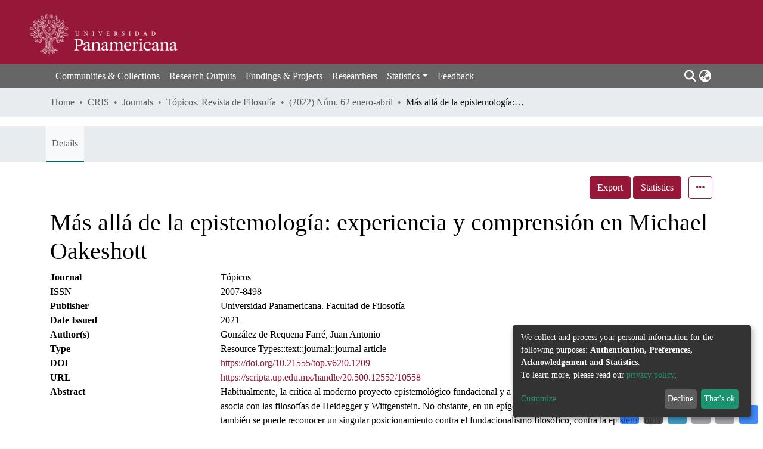

--- FILE ---
content_type: application/javascript; charset=UTF-8
request_url: https://scripta.up.edu.mx/5520.2ec31bdb6032b357.js
body_size: 3808
content:
"use strict";(self.webpackChunkdspace_angular=self.webpackChunkdspace_angular||[]).push([[5520],{22810:(y,O,e)=>{e.d(O,{J:()=>C});var n=e(94650),m=e(9769),M=e(49279),w=e(89383);let C=(()=>{class h{constructor(t){this.activeModal=t}selectObject(t){this.activeModal.close(t.collection)}close(){this.activeModal.close()}static#t=this.\u0275fac=function(p){return new(p||h)(n.\u0275\u0275directiveInject(m.Kz))};static#n=this.\u0275cmp=n.\u0275\u0275defineComponent({type:h,selectors:[["ds-collection-selector"]],decls:9,vars:3,consts:[[1,"modal-header"],["type","button","aria-label","Close",1,"close",3,"click"],["aria-hidden","true"],[1,"modal-body"],[3,"selectionChange"]],template:function(p,_){1&p&&(n.\u0275\u0275elementStart(0,"div")(1,"div",0),n.\u0275\u0275text(2),n.\u0275\u0275pipe(3,"translate"),n.\u0275\u0275elementStart(4,"button",1),n.\u0275\u0275listener("click",function(){return _.close()}),n.\u0275\u0275elementStart(5,"span",2),n.\u0275\u0275text(6,"\xd7"),n.\u0275\u0275elementEnd()()(),n.\u0275\u0275elementStart(7,"div",3)(8,"ds-themed-collection-dropdown",4),n.\u0275\u0275listener("selectionChange",function(u){return _.selectObject(u)}),n.\u0275\u0275elementEnd()()()),2&p&&(n.\u0275\u0275advance(2),n.\u0275\u0275textInterpolate1("",n.\u0275\u0275pipeBind1(3,1,"dso-selector.create.submission.head")," "))},dependencies:[M.t,w.X$],styles:[".switch.switch-small[_ngcontent-%COMP%]{min-width:33px}.switch.switch-medium[_ngcontent-%COMP%]{min-width:50px}.switch.switch-large[_ngcontent-%COMP%]{min-width:60px}.switch.switch-small[_ngcontent-%COMP%] > .switch-pane[_ngcontent-%COMP%] > span[_ngcontent-%COMP%]{font-size:9px}.switch.switch-medium[_ngcontent-%COMP%] > .switch-pane[_ngcontent-%COMP%] > span[_ngcontent-%COMP%]{font-size:16px}.switch.switch-large[_ngcontent-%COMP%] > .switch-pane[_ngcontent-%COMP%] > span[_ngcontent-%COMP%]{font-size:16px}.switch[_ngcontent-%COMP%]{border:1px solid #dfdfdf;position:relative;display:inline-block;box-sizing:content-box;padding:0;margin:0;cursor:pointer;box-shadow:#dfdfdf 0 0 inset;transition:.3s ease-out all;-webkit-transition:.3s ease-out all;white-space:nowrap}.switch[_ngcontent-%COMP%]   small[_ngcontent-%COMP%]{border-radius:100%;box-shadow:0 1px 3px #0006;position:absolute;top:0;right:calc(100% - 30px);transition:.3s ease-out all;-webkit-transition:.3s ease-out all;background:#fff;display:flex;align-items:center;justify-content:center}.switch.switch-small[_ngcontent-%COMP%]{height:20px;border-radius:20px}.switch.switch-small[_ngcontent-%COMP%]   small[_ngcontent-%COMP%]{width:20px;height:20px;right:calc(100% - 20px)}.switch.switch-small[_ngcontent-%COMP%] > .switch-pane[_ngcontent-%COMP%] > span[_ngcontent-%COMP%]{line-height:20px}.switch.switch-small[_ngcontent-%COMP%] > .switch-pane[_ngcontent-%COMP%]   .switch-label-checked[_ngcontent-%COMP%]{padding-right:25px;padding-left:10px}.switch.switch-small[_ngcontent-%COMP%] > .switch-pane[_ngcontent-%COMP%]   .switch-label-unchecked[_ngcontent-%COMP%]{padding-left:25px;padding-right:10px}.switch.switch-medium[_ngcontent-%COMP%]{height:30px;border-radius:30px}.switch.switch-medium[_ngcontent-%COMP%]   small[_ngcontent-%COMP%]{width:30px;height:30px;right:calc(100% - 30px)}.switch.switch-medium[_ngcontent-%COMP%] > .switch-pane[_ngcontent-%COMP%] > span[_ngcontent-%COMP%]{line-height:30px}.switch.switch-medium[_ngcontent-%COMP%] > .switch-pane[_ngcontent-%COMP%]   .switch-label-checked[_ngcontent-%COMP%]{padding-right:35px;padding-left:15px}.switch.switch-medium[_ngcontent-%COMP%] > .switch-pane[_ngcontent-%COMP%]   .switch-label-unchecked[_ngcontent-%COMP%]{padding-left:35px;padding-right:15px}.switch.switch-large[_ngcontent-%COMP%]{height:40px;border-radius:40px}.switch.switch-large[_ngcontent-%COMP%]   small[_ngcontent-%COMP%]{width:40px;height:40px;right:calc(100% - 40px)}.switch.switch-large[_ngcontent-%COMP%] > .switch-pane[_ngcontent-%COMP%] > span[_ngcontent-%COMP%]{line-height:40px}.switch.switch-large[_ngcontent-%COMP%] > .switch-pane[_ngcontent-%COMP%]   .switch-label-checked[_ngcontent-%COMP%]{padding-right:45px;padding-left:20px}.switch.switch-large[_ngcontent-%COMP%] > .switch-pane[_ngcontent-%COMP%]   .switch-label-unchecked[_ngcontent-%COMP%]{padding-left:45px;padding-right:20px}.switch.checked[_ngcontent-%COMP%]{background:#64bd63}.switch.checked[_ngcontent-%COMP%]   small[_ngcontent-%COMP%]{right:0;left:auto}.switch.checked[_ngcontent-%COMP%]   .switch-pane[_ngcontent-%COMP%]{top:0}.switch.checked[_ngcontent-%COMP%]   .switch-pane[_ngcontent-%COMP%]   .switch-label-checked[_ngcontent-%COMP%]{display:block}.switch.checked[_ngcontent-%COMP%]   .switch-pane[_ngcontent-%COMP%]   .switch-label-unchecked[_ngcontent-%COMP%]{display:none}.switch.disabled[_ngcontent-%COMP%]{opacity:.5;cursor:not-allowed}.switch[_ngcontent-%COMP%]   .switch-pane[_ngcontent-%COMP%]{display:flex;flex-direction:column;height:100%;min-height:100%;justify-content:flex-start;align-items:center;top:0;position:relative;pointer-events:none}.switch[_ngcontent-%COMP%]   .switch-pane[_ngcontent-%COMP%] > span[_ngcontent-%COMP%]{display:block;min-height:100%}.switch[_ngcontent-%COMP%]   .switch-pane[_ngcontent-%COMP%]   .switch-label[_ngcontent-%COMP%]{color:#000}.switch[_ngcontent-%COMP%]   .switch-pane[_ngcontent-%COMP%]   .switch-label-checked[_ngcontent-%COMP%]{display:none}.switch[_ngcontent-%COMP%]   .switch-pane[_ngcontent-%COMP%]   .switch-label-unchecked[_ngcontent-%COMP%]{display:block}.switch.loading[_ngcontent-%COMP%]{background-color:#f1f1f1}.switch.loading[_ngcontent-%COMP%]   small[_ngcontent-%COMP%]{background-color:#0000;border:none;box-shadow:none;right:50%;transform:translate(50%)}"]})}return h})()},21418:(y,O,e)=>{e.d(O,{k:()=>f});var n=e(28999),m=e(94357),M=e(24702),w=e(86099),C=e(54004),h=e(95698),i=e(39646),t=e(94650),p=e(9769),_=e(36895),P=e(62547),u=e(89383);function x(r,l){if(1&r){const a=t.\u0275\u0275getCurrentView();t.\u0275\u0275elementStart(0,"div",2)(1,"button",3),t.\u0275\u0275listener("click",function(){t.\u0275\u0275restoreView(a);const o=t.\u0275\u0275nextContext();return t.\u0275\u0275resetView(o.openDialog(o.singleEntity))}),t.\u0275\u0275pipe(2,"translate"),t.\u0275\u0275pipe(3,"translate"),t.\u0275\u0275element(4,"i",4),t.\u0275\u0275text(5),t.\u0275\u0275pipe(6,"translate"),t.\u0275\u0275elementEnd()()}2&r&&(t.\u0275\u0275advance(1),t.\u0275\u0275propertyInterpolate("title",t.\u0275\u0275pipeBind1(3,5,"mydspace.new-bulk-import")),t.\u0275\u0275attribute("aria-label",t.\u0275\u0275pipeBind1(2,3,"mydspace.new-bulk-import")),t.\u0275\u0275advance(4),t.\u0275\u0275textInterpolate1(" ",t.\u0275\u0275pipeBind1(6,7,"mydspace.new-bulk-import")," "))}function b(r,l){if(1&r){const a=t.\u0275\u0275getCurrentView();t.\u0275\u0275elementStart(0,"div",5)(1,"button",6),t.\u0275\u0275pipe(2,"async"),t.\u0275\u0275pipe(3,"translate"),t.\u0275\u0275pipe(4,"translate"),t.\u0275\u0275element(5,"i",4),t.\u0275\u0275text(6),t.\u0275\u0275pipe(7,"translate"),t.\u0275\u0275element(8,"span",7),t.\u0275\u0275elementEnd(),t.\u0275\u0275elementStart(9,"div",8)(10,"ds-entity-dropdown",9),t.\u0275\u0275listener("selectionChange",function(o){t.\u0275\u0275restoreView(a);const s=t.\u0275\u0275nextContext();return t.\u0275\u0275resetView(s.openDialog(o))}),t.\u0275\u0275elementEnd()()()}if(2&r){const a=t.\u0275\u0275nextContext();t.\u0275\u0275advance(1),t.\u0275\u0275propertyInterpolate("title",t.\u0275\u0275pipeBind1(4,9,"mydspace.new-bulk-import")),t.\u0275\u0275property("disabled",!t.\u0275\u0275pipeBind1(2,5,a.initialized$)),t.\u0275\u0275attribute("aria-label",t.\u0275\u0275pipeBind1(3,7,"mydspace.new-bulk-import")),t.\u0275\u0275advance(5),t.\u0275\u0275textInterpolate1(" ",t.\u0275\u0275pipeBind1(7,11,"mydspace.import")," "),t.\u0275\u0275advance(4),t.\u0275\u0275property("isSubmission",!1)}}let f=(()=>{class r{constructor(a,c){this.modalService=a,this.entityTypeService=c,this.subs=[]}ngOnInit(){this.initialized$=(0,i.of)(!1),this.moreThanOne$=this.entityTypeService.hasMoreThanOneAuthorized(),this.singleEntity$=this.moreThanOne$.pipe((0,w.z)(a=>a?(this.initialized$=(0,i.of)(!0),(0,i.of)(null)):this.entityTypeService.getAllAuthorizedRelationshipType({elementsPerPage:1,currentPage:1}).pipe((0,C.U)(o=>(this.initialized$=(0,i.of)(!0),o.payload.page[0])),(0,h.q)(1))),(0,h.q)(1)),this.subs.push(this.singleEntity$.subscribe(a=>this.singleEntity=a))}openDialog(a){this.modalService.open(n.k).componentInstance.entityType=a.label}ngOnDestroy(){this.subs.filter(a=>(0,M.Uh)(a)).forEach(a=>a.unsubscribe())}static#t=this.\u0275fac=function(c){return new(c||r)(t.\u0275\u0275directiveInject(p.FF),t.\u0275\u0275directiveInject(m.k))};static#n=this.\u0275cmp=t.\u0275\u0275defineComponent({type:r,selectors:[["ds-my-dspace-new-bulk-import"]],decls:4,vars:6,consts:[["class","add",4,"ngIf"],["class","add w-100","display","dynamic","placement","bottom-right","ngbDropdown","",4,"ngIf"],[1,"add"],["type","button",1,"btn","btn-md","btn-outline-primary",3,"title","click"],["aria-hidden","true",1,"fa","fa-file-upload"],["display","dynamic","placement","bottom-right","ngbDropdown","",1,"add","w-100"],["id","dropdownSubmission","ngbDropdownToggle","","type","button",1,"btn","btn-md","btn-outline-primary",3,"disabled","title"],[1,"caret"],["ngbDropdownMenu","","id","entityControlsDropdownMenu","aria-labelledby","dropdownSubmission",1,"dropdown-menu"],[3,"isSubmission","selectionChange"]],template:function(c,o){1&c&&(t.\u0275\u0275template(0,x,7,9,"div",0),t.\u0275\u0275pipe(1,"async"),t.\u0275\u0275template(2,b,11,13,"div",1),t.\u0275\u0275pipe(3,"async")),2&c&&(t.\u0275\u0275property("ngIf",!t.\u0275\u0275pipeBind1(1,2,o.moreThanOne$)),t.\u0275\u0275advance(2),t.\u0275\u0275property("ngIf",t.\u0275\u0275pipeBind1(3,4,o.moreThanOne$)))},dependencies:[_.O5,p.jt,p.iD,p.Vi,P.c,_.Ov,u.X$],encapsulation:2})}return r})()},65885:(y,O,e)=>{e.d(O,{g:()=>r});var n=e(39646),m=e(86099),M=e(54004),w=e(95698),C=e(94357),h=e(24702),i=e(94650),t=e(34793),p=e(36895),_=e(9769),P=e(62547),u=e(73579),x=e(89383);function b(l,a){if(1&l){const c=i.\u0275\u0275getCurrentView();i.\u0275\u0275elementStart(0,"div",2)(1,"button",3),i.\u0275\u0275listener("click",function(){i.\u0275\u0275restoreView(c);const s=i.\u0275\u0275nextContext();return i.\u0275\u0275resetView(s.openPage(s.singleEntity))}),i.\u0275\u0275pipe(2,"async"),i.\u0275\u0275pipe(3,"translate"),i.\u0275\u0275element(4,"i",4),i.\u0275\u0275elementEnd()()}if(2&l){const c=i.\u0275\u0275nextContext();i.\u0275\u0275advance(1),i.\u0275\u0275propertyInterpolate("title",i.\u0275\u0275pipeBind1(3,4,"mydspace.new-submission-external")),i.\u0275\u0275property("disabled",!i.\u0275\u0275pipeBind1(2,2,c.initialized$))}}function f(l,a){if(1&l){const c=i.\u0275\u0275getCurrentView();i.\u0275\u0275elementStart(0,"div",5)(1,"button",6),i.\u0275\u0275pipe(2,"async"),i.\u0275\u0275pipe(3,"translate"),i.\u0275\u0275pipe(4,"dsBrowserOnly"),i.\u0275\u0275pipe(5,"translate"),i.\u0275\u0275element(6,"i",4)(7,"span",7),i.\u0275\u0275elementEnd(),i.\u0275\u0275elementStart(8,"div",8)(9,"ds-entity-dropdown",9),i.\u0275\u0275listener("selectionChange",function(s){i.\u0275\u0275restoreView(c);const d=i.\u0275\u0275nextContext();return i.\u0275\u0275resetView(d.openPage(s))}),i.\u0275\u0275elementEnd()()()}if(2&l){const c=i.\u0275\u0275nextContext();i.\u0275\u0275advance(1),i.\u0275\u0275propertyInterpolate("title",i.\u0275\u0275pipeBind1(5,11,"mydspace.new-submission-external")),i.\u0275\u0275property("disabled",!i.\u0275\u0275pipeBind1(2,5,c.initialized$)),i.\u0275\u0275attribute("aria-label",i.\u0275\u0275pipeBind1(3,7,"mydspace.new-submission-external"))("data-test",i.\u0275\u0275pipeBind1(4,9,"import-dropdown")),i.\u0275\u0275advance(8),i.\u0275\u0275property("isSubmission",!1)}}let r=(()=>{class l{constructor(c,o){this.entityTypeService=c,this.router=o,this.subs=[]}ngOnInit(){this.initialized$=(0,n.of)(!1),this.moreThanOne$=this.entityTypeService.hasMoreThanOneAuthorizedImport(),this.singleEntity$=this.moreThanOne$.pipe((0,m.z)(c=>c?(this.initialized$=(0,n.of)(!0),(0,n.of)(null)):this.entityTypeService.getAllAuthorizedRelationshipTypeImport({elementsPerPage:1,currentPage:1}).pipe((0,M.U)(s=>(this.initialized$=(0,n.of)(!0),s.payload.page[0])),(0,w.q)(1))),(0,w.q)(1)),this.subs.push(this.singleEntity$.subscribe(c=>this.singleEntity=c))}openPage(c){const o=Object.create({});c&&(o.entity=c.label),this.router.navigate(["/import-external"],{queryParams:o})}ngOnDestroy(){this.subs.filter(c=>(0,h.Uh)(c)).forEach(c=>c.unsubscribe())}static#t=this.\u0275fac=function(o){return new(o||l)(i.\u0275\u0275directiveInject(C.k),i.\u0275\u0275directiveInject(t.F0))};static#n=this.\u0275cmp=i.\u0275\u0275defineComponent({type:l,selectors:[["ds-my-dspace-new-external-dropdown"]],decls:4,vars:6,consts:[["class","add",4,"ngIf"],["class","add w-100","display","dynamic","placement","bottom-right","ngbDropdown","",4,"ngIf"],[1,"add"],["role","button",1,"btn","btn-lg","btn-outline-primary","mt-1","ml-2",3,"disabled","title","click"],["aria-hidden","true",1,"fa","fa-file-import"],["display","dynamic","placement","bottom-right","ngbDropdown","",1,"add","w-100"],["id","dropdownImport","ngbDropdownToggle","","type","button",1,"btn","btn-lg","btn-outline-primary","mt-1","ml-2",3,"disabled","title"],[1,"caret"],["ngbDropdownMenu","","id","importControlsDropdownMenu","aria-labelledby","dropdownImport",1,"dropdown-menu"],[3,"isSubmission","selectionChange"]],template:function(o,s){1&o&&(i.\u0275\u0275template(0,b,5,6,"div",0),i.\u0275\u0275pipe(1,"async"),i.\u0275\u0275template(2,f,10,13,"div",1),i.\u0275\u0275pipe(3,"async")),2&o&&(i.\u0275\u0275property("ngIf",!i.\u0275\u0275pipeBind1(1,2,s.moreThanOne$)),i.\u0275\u0275advance(2),i.\u0275\u0275property("ngIf",i.\u0275\u0275pipeBind1(3,4,s.moreThanOne$)))},dependencies:[p.O5,_.jt,_.iD,_.Vi,P.c,p.Ov,u.g,x.X$],styles:[".switch.switch-small[_ngcontent-%COMP%]{min-width:33px}.switch.switch-medium[_ngcontent-%COMP%]{min-width:50px}.switch.switch-large[_ngcontent-%COMP%]{min-width:60px}.switch.switch-small[_ngcontent-%COMP%] > .switch-pane[_ngcontent-%COMP%] > span[_ngcontent-%COMP%]{font-size:9px}.switch.switch-medium[_ngcontent-%COMP%] > .switch-pane[_ngcontent-%COMP%] > span[_ngcontent-%COMP%]{font-size:16px}.switch.switch-large[_ngcontent-%COMP%] > .switch-pane[_ngcontent-%COMP%] > span[_ngcontent-%COMP%]{font-size:16px}.switch[_ngcontent-%COMP%]{border:1px solid #dfdfdf;position:relative;display:inline-block;box-sizing:content-box;padding:0;margin:0;cursor:pointer;box-shadow:#dfdfdf 0 0 inset;transition:.3s ease-out all;-webkit-transition:.3s ease-out all;white-space:nowrap}.switch[_ngcontent-%COMP%]   small[_ngcontent-%COMP%]{border-radius:100%;box-shadow:0 1px 3px #0006;position:absolute;top:0;right:calc(100% - 30px);transition:.3s ease-out all;-webkit-transition:.3s ease-out all;background:#fff;display:flex;align-items:center;justify-content:center}.switch.switch-small[_ngcontent-%COMP%]{height:20px;border-radius:20px}.switch.switch-small[_ngcontent-%COMP%]   small[_ngcontent-%COMP%]{width:20px;height:20px;right:calc(100% - 20px)}.switch.switch-small[_ngcontent-%COMP%] > .switch-pane[_ngcontent-%COMP%] > span[_ngcontent-%COMP%]{line-height:20px}.switch.switch-small[_ngcontent-%COMP%] > .switch-pane[_ngcontent-%COMP%]   .switch-label-checked[_ngcontent-%COMP%]{padding-right:25px;padding-left:10px}.switch.switch-small[_ngcontent-%COMP%] > .switch-pane[_ngcontent-%COMP%]   .switch-label-unchecked[_ngcontent-%COMP%]{padding-left:25px;padding-right:10px}.switch.switch-medium[_ngcontent-%COMP%]{height:30px;border-radius:30px}.switch.switch-medium[_ngcontent-%COMP%]   small[_ngcontent-%COMP%]{width:30px;height:30px;right:calc(100% - 30px)}.switch.switch-medium[_ngcontent-%COMP%] > .switch-pane[_ngcontent-%COMP%] > span[_ngcontent-%COMP%]{line-height:30px}.switch.switch-medium[_ngcontent-%COMP%] > .switch-pane[_ngcontent-%COMP%]   .switch-label-checked[_ngcontent-%COMP%]{padding-right:35px;padding-left:15px}.switch.switch-medium[_ngcontent-%COMP%] > .switch-pane[_ngcontent-%COMP%]   .switch-label-unchecked[_ngcontent-%COMP%]{padding-left:35px;padding-right:15px}.switch.switch-large[_ngcontent-%COMP%]{height:40px;border-radius:40px}.switch.switch-large[_ngcontent-%COMP%]   small[_ngcontent-%COMP%]{width:40px;height:40px;right:calc(100% - 40px)}.switch.switch-large[_ngcontent-%COMP%] > .switch-pane[_ngcontent-%COMP%] > span[_ngcontent-%COMP%]{line-height:40px}.switch.switch-large[_ngcontent-%COMP%] > .switch-pane[_ngcontent-%COMP%]   .switch-label-checked[_ngcontent-%COMP%]{padding-right:45px;padding-left:20px}.switch.switch-large[_ngcontent-%COMP%] > .switch-pane[_ngcontent-%COMP%]   .switch-label-unchecked[_ngcontent-%COMP%]{padding-left:45px;padding-right:20px}.switch.checked[_ngcontent-%COMP%]{background:#64bd63}.switch.checked[_ngcontent-%COMP%]   small[_ngcontent-%COMP%]{right:0;left:auto}.switch.checked[_ngcontent-%COMP%]   .switch-pane[_ngcontent-%COMP%]{top:0}.switch.checked[_ngcontent-%COMP%]   .switch-pane[_ngcontent-%COMP%]   .switch-label-checked[_ngcontent-%COMP%]{display:block}.switch.checked[_ngcontent-%COMP%]   .switch-pane[_ngcontent-%COMP%]   .switch-label-unchecked[_ngcontent-%COMP%]{display:none}.switch.disabled[_ngcontent-%COMP%]{opacity:.5;cursor:not-allowed}.switch[_ngcontent-%COMP%]   .switch-pane[_ngcontent-%COMP%]{display:flex;flex-direction:column;height:100%;min-height:100%;justify-content:flex-start;align-items:center;top:0;position:relative;pointer-events:none}.switch[_ngcontent-%COMP%]   .switch-pane[_ngcontent-%COMP%] > span[_ngcontent-%COMP%]{display:block;min-height:100%}.switch[_ngcontent-%COMP%]   .switch-pane[_ngcontent-%COMP%]   .switch-label[_ngcontent-%COMP%]{color:#000}.switch[_ngcontent-%COMP%]   .switch-pane[_ngcontent-%COMP%]   .switch-label-checked[_ngcontent-%COMP%]{display:none}.switch[_ngcontent-%COMP%]   .switch-pane[_ngcontent-%COMP%]   .switch-label-unchecked[_ngcontent-%COMP%]{display:block}.switch.loading[_ngcontent-%COMP%]{background-color:#f1f1f1}.switch.loading[_ngcontent-%COMP%]   small[_ngcontent-%COMP%]{background-color:#0000;border:none;box-shadow:none;right:50%;transform:translate(50%)}.parent[_ngcontent-%COMP%]{display:flex}.upload[_ngcontent-%COMP%]{flex:auto}.add[_ngcontent-%COMP%]{flex:initial}#importControlsDropdownMenu[_ngcontent-%COMP%]{min-width:18rem;box-shadow:0 0 0 .2rem #00000040}"]})}return l})()},6776:(y,O,e)=>{e.d(O,{J:()=>r});var n=e(39646),m=e(86099),M=e(54004),w=e(95698),C=e(94357),h=e(24702),i=e(8869),t=e(94650),p=e(9769),_=e(36895),P=e(62547),u=e(73579),x=e(89383);function b(l,a){if(1&l){const c=t.\u0275\u0275getCurrentView();t.\u0275\u0275elementStart(0,"div",2)(1,"button",3),t.\u0275\u0275listener("click",function(){t.\u0275\u0275restoreView(c);const s=t.\u0275\u0275nextContext();return t.\u0275\u0275resetView(s.openDialog(s.singleEntity))}),t.\u0275\u0275pipe(2,"async"),t.\u0275\u0275element(3,"i",4),t.\u0275\u0275elementEnd()()}if(2&l){const c=t.\u0275\u0275nextContext();t.\u0275\u0275advance(1),t.\u0275\u0275property("disabled",!t.\u0275\u0275pipeBind1(2,1,c.initialized$))}}function f(l,a){if(1&l){const c=t.\u0275\u0275getCurrentView();t.\u0275\u0275elementStart(0,"div",5)(1,"button",6),t.\u0275\u0275pipe(2,"async"),t.\u0275\u0275pipe(3,"translate"),t.\u0275\u0275pipe(4,"dsBrowserOnly"),t.\u0275\u0275pipe(5,"translate"),t.\u0275\u0275element(6,"i",4)(7,"span",7),t.\u0275\u0275elementEnd(),t.\u0275\u0275elementStart(8,"div",8)(9,"ds-entity-dropdown",9),t.\u0275\u0275listener("selectionChange",function(s){t.\u0275\u0275restoreView(c);const d=t.\u0275\u0275nextContext();return t.\u0275\u0275resetView(d.openDialog(s))}),t.\u0275\u0275elementEnd()()()}if(2&l){const c=t.\u0275\u0275nextContext();t.\u0275\u0275advance(1),t.\u0275\u0275propertyInterpolate("title",t.\u0275\u0275pipeBind1(5,11,"mydspace.new-submission")),t.\u0275\u0275property("disabled",!t.\u0275\u0275pipeBind1(2,5,c.initialized$)),t.\u0275\u0275attribute("aria-label",t.\u0275\u0275pipeBind1(3,7,"mydspace.new-submission"))("data-test",t.\u0275\u0275pipeBind1(4,9,"submission-dropdown")),t.\u0275\u0275advance(8),t.\u0275\u0275property("isSubmission",!0)}}let r=(()=>{class l{constructor(c,o){this.entityTypeService=c,this.modalService=o,this.subs=[]}ngOnInit(){this.initialized$=(0,n.of)(!1),this.moreThanOne$=this.entityTypeService.hasMoreThanOneAuthorized(),this.singleEntity$=this.moreThanOne$.pipe((0,m.z)(c=>c?(this.initialized$=(0,n.of)(!0),(0,n.of)(null)):this.entityTypeService.getAllAuthorizedRelationshipType({elementsPerPage:1,currentPage:1}).pipe((0,M.U)(s=>(this.initialized$=(0,n.of)(!0),s.payload.page[0])),(0,w.q)(1))),(0,w.q)(1)),this.subs.push(this.singleEntity$.subscribe(c=>this.singleEntity=c))}openDialog(c){this.modalService.open(i.CreateItemParentSelectorComponent).componentInstance.entityType=c.label}ngOnDestroy(){this.subs.filter(c=>(0,h.Uh)(c)).forEach(c=>c.unsubscribe())}static#t=this.\u0275fac=function(o){return new(o||l)(t.\u0275\u0275directiveInject(C.k),t.\u0275\u0275directiveInject(p.FF))};static#n=this.\u0275cmp=t.\u0275\u0275defineComponent({type:l,selectors:[["ds-my-dspace-new-submission-dropdown"]],decls:4,vars:6,consts:[["class","add",4,"ngIf"],["class","add w-100","display","dynamic","placement","bottom-right","ngbDropdown","",4,"ngIf"],[1,"add"],["role","button",1,"btn","btn-lg","btn-primary","mt-1","ml-2",3,"disabled","click"],["aria-hidden","true",1,"fa","fa-plus-circle"],["display","dynamic","placement","bottom-right","ngbDropdown","",1,"add","w-100"],["id","dropdownSubmission","ngbDropdownToggle","","type","button",1,"btn","btn-lg","btn-primary","mt-1","ml-2",3,"disabled","title"],[1,"caret"],["ngbDropdownMenu","","id","entityControlsDropdownMenu","aria-labelledby","dropdownSubmission",1,"dropdown-menu"],[3,"isSubmission","selectionChange"]],template:function(o,s){1&o&&(t.\u0275\u0275template(0,b,4,3,"div",0),t.\u0275\u0275pipe(1,"async"),t.\u0275\u0275template(2,f,10,13,"div",1),t.\u0275\u0275pipe(3,"async")),2&o&&(t.\u0275\u0275property("ngIf",!t.\u0275\u0275pipeBind1(1,2,s.moreThanOne$)),t.\u0275\u0275advance(2),t.\u0275\u0275property("ngIf",t.\u0275\u0275pipeBind1(3,4,s.moreThanOne$)))},dependencies:[_.O5,p.jt,p.iD,p.Vi,P.c,_.Ov,u.g,x.X$],styles:[".switch.switch-small[_ngcontent-%COMP%]{min-width:33px}.switch.switch-medium[_ngcontent-%COMP%]{min-width:50px}.switch.switch-large[_ngcontent-%COMP%]{min-width:60px}.switch.switch-small[_ngcontent-%COMP%] > .switch-pane[_ngcontent-%COMP%] > span[_ngcontent-%COMP%]{font-size:9px}.switch.switch-medium[_ngcontent-%COMP%] > .switch-pane[_ngcontent-%COMP%] > span[_ngcontent-%COMP%]{font-size:16px}.switch.switch-large[_ngcontent-%COMP%] > .switch-pane[_ngcontent-%COMP%] > span[_ngcontent-%COMP%]{font-size:16px}.switch[_ngcontent-%COMP%]{border:1px solid #dfdfdf;position:relative;display:inline-block;box-sizing:content-box;padding:0;margin:0;cursor:pointer;box-shadow:#dfdfdf 0 0 inset;transition:.3s ease-out all;-webkit-transition:.3s ease-out all;white-space:nowrap}.switch[_ngcontent-%COMP%]   small[_ngcontent-%COMP%]{border-radius:100%;box-shadow:0 1px 3px #0006;position:absolute;top:0;right:calc(100% - 30px);transition:.3s ease-out all;-webkit-transition:.3s ease-out all;background:#fff;display:flex;align-items:center;justify-content:center}.switch.switch-small[_ngcontent-%COMP%]{height:20px;border-radius:20px}.switch.switch-small[_ngcontent-%COMP%]   small[_ngcontent-%COMP%]{width:20px;height:20px;right:calc(100% - 20px)}.switch.switch-small[_ngcontent-%COMP%] > .switch-pane[_ngcontent-%COMP%] > span[_ngcontent-%COMP%]{line-height:20px}.switch.switch-small[_ngcontent-%COMP%] > .switch-pane[_ngcontent-%COMP%]   .switch-label-checked[_ngcontent-%COMP%]{padding-right:25px;padding-left:10px}.switch.switch-small[_ngcontent-%COMP%] > .switch-pane[_ngcontent-%COMP%]   .switch-label-unchecked[_ngcontent-%COMP%]{padding-left:25px;padding-right:10px}.switch.switch-medium[_ngcontent-%COMP%]{height:30px;border-radius:30px}.switch.switch-medium[_ngcontent-%COMP%]   small[_ngcontent-%COMP%]{width:30px;height:30px;right:calc(100% - 30px)}.switch.switch-medium[_ngcontent-%COMP%] > .switch-pane[_ngcontent-%COMP%] > span[_ngcontent-%COMP%]{line-height:30px}.switch.switch-medium[_ngcontent-%COMP%] > .switch-pane[_ngcontent-%COMP%]   .switch-label-checked[_ngcontent-%COMP%]{padding-right:35px;padding-left:15px}.switch.switch-medium[_ngcontent-%COMP%] > .switch-pane[_ngcontent-%COMP%]   .switch-label-unchecked[_ngcontent-%COMP%]{padding-left:35px;padding-right:15px}.switch.switch-large[_ngcontent-%COMP%]{height:40px;border-radius:40px}.switch.switch-large[_ngcontent-%COMP%]   small[_ngcontent-%COMP%]{width:40px;height:40px;right:calc(100% - 40px)}.switch.switch-large[_ngcontent-%COMP%] > .switch-pane[_ngcontent-%COMP%] > span[_ngcontent-%COMP%]{line-height:40px}.switch.switch-large[_ngcontent-%COMP%] > .switch-pane[_ngcontent-%COMP%]   .switch-label-checked[_ngcontent-%COMP%]{padding-right:45px;padding-left:20px}.switch.switch-large[_ngcontent-%COMP%] > .switch-pane[_ngcontent-%COMP%]   .switch-label-unchecked[_ngcontent-%COMP%]{padding-left:45px;padding-right:20px}.switch.checked[_ngcontent-%COMP%]{background:#64bd63}.switch.checked[_ngcontent-%COMP%]   small[_ngcontent-%COMP%]{right:0;left:auto}.switch.checked[_ngcontent-%COMP%]   .switch-pane[_ngcontent-%COMP%]{top:0}.switch.checked[_ngcontent-%COMP%]   .switch-pane[_ngcontent-%COMP%]   .switch-label-checked[_ngcontent-%COMP%]{display:block}.switch.checked[_ngcontent-%COMP%]   .switch-pane[_ngcontent-%COMP%]   .switch-label-unchecked[_ngcontent-%COMP%]{display:none}.switch.disabled[_ngcontent-%COMP%]{opacity:.5;cursor:not-allowed}.switch[_ngcontent-%COMP%]   .switch-pane[_ngcontent-%COMP%]{display:flex;flex-direction:column;height:100%;min-height:100%;justify-content:flex-start;align-items:center;top:0;position:relative;pointer-events:none}.switch[_ngcontent-%COMP%]   .switch-pane[_ngcontent-%COMP%] > span[_ngcontent-%COMP%]{display:block;min-height:100%}.switch[_ngcontent-%COMP%]   .switch-pane[_ngcontent-%COMP%]   .switch-label[_ngcontent-%COMP%]{color:#000}.switch[_ngcontent-%COMP%]   .switch-pane[_ngcontent-%COMP%]   .switch-label-checked[_ngcontent-%COMP%]{display:none}.switch[_ngcontent-%COMP%]   .switch-pane[_ngcontent-%COMP%]   .switch-label-unchecked[_ngcontent-%COMP%]{display:block}.switch.loading[_ngcontent-%COMP%]{background-color:#f1f1f1}.switch.loading[_ngcontent-%COMP%]   small[_ngcontent-%COMP%]{background-color:#0000;border:none;box-shadow:none;right:50%;transform:translate(50%)}.parent[_ngcontent-%COMP%]{display:flex}.upload[_ngcontent-%COMP%]{flex:auto}.add[_ngcontent-%COMP%]{flex:initial}#entityControlsDropdownMenu[_ngcontent-%COMP%]{min-width:18rem;box-shadow:0 0 0 .2rem #00000040}"]})}return l})()},4623:(y,O,e)=>{e.d(O,{Z:()=>l});var n=e(94650),m=e(50590),M=e(24755),w=e(46e3),C=e(26492),h=e(93498),i=e(24702),t=e(22810),p=e(45862),_=e(89383),P=e(9769),u=e(34793),x=e(36895),b=e(6776),f=e(65885);function r(a,c){if(1&a){const o=n.\u0275\u0275getCurrentView();n.\u0275\u0275elementStart(0,"ds-uploader",4),n.\u0275\u0275listener("onCompleteItem",function(d){n.\u0275\u0275restoreView(o);const g=n.\u0275\u0275nextContext();return n.\u0275\u0275resetView(g.onCompleteItem(d))})("onUploadError",function(d){n.\u0275\u0275restoreView(o);const g=n.\u0275\u0275nextContext();return n.\u0275\u0275resetView(g.onUploadError(d))})("onFileSelected",function(d){n.\u0275\u0275restoreView(o);const g=n.\u0275\u0275nextContext();return n.\u0275\u0275resetView(g.afterFileLoaded(d))}),n.\u0275\u0275elementEnd()}if(2&a){const o=n.\u0275\u0275nextContext();n.\u0275\u0275property("uploadFilesOptions",o.uploadFilesOptions)}}let l=(()=>{class a{constructor(o,s,d,g,D,E,v){this.authService=o,this.changeDetectorRef=s,this.halService=d,this.notificationsService=g,this.translate=D,this.modalService=E,this.router=v,this.uploadEnd=new n.EventEmitter,this.uploadFilesOptions=new C.n}ngOnInit(){this.uploadFilesOptions.autoUpload=!1,this.sub=this.halService.getEndpoint("workspaceitems").pipe((0,m.P)()).subscribe(o=>{this.uploadFilesOptions.url=o,this.uploadFilesOptions.authToken=this.authService.buildAuthHeader(),this.changeDetectorRef.detectChanges()})}onCompleteItem(o){if(o&&o._embedded&&o._embedded.workspaceitems&&o._embedded.workspaceitems.length>0){const s=o._embedded.workspaceitems;this.uploadEnd.emit(s),1===s.length?this.router.navigateByUrl("/workspaceitems/"+s[0].id+"/edit"):s.length>1&&this.notificationsService.success(null,this.translate.get("mydspace.upload.upload-multiple-successful",{qty:s.length}))}else this.notificationsService.error(null,this.translate.get("mydspace.upload.upload-failed"))}onUploadError(o){let s="mydspace.upload.upload-failed";(0,i.Uh)(o.status)&&422===o.status&&(s="mydspace.upload.upload-failed-manyentries"),this.notificationsService.error(null,this.translate.get(s))}afterFileLoaded(o){const s=this.uploaderComponent.uploader;(0,i.Uh)(o)&&o.length>1?(this.notificationsService.error(null,this.translate.get("mydspace.upload.upload-failed-moreonefile")),s.clearQueue(),this.changeDetectorRef.detectChanges()):this.modalService.open(t.J).result.then(g=>{s.onBuildItemForm=(D,E)=>{E.append("owningCollection",g.uuid)},s.uploadAll()})}ngOnDestroy(){(0,i.Uh)(this.sub)&&this.sub.unsubscribe()}static#t=this.\u0275fac=function(s){return new(s||a)(n.\u0275\u0275directiveInject(M.e8),n.\u0275\u0275directiveInject(n.ChangeDetectorRef),n.\u0275\u0275directiveInject(h.q),n.\u0275\u0275directiveInject(w.T),n.\u0275\u0275directiveInject(_.sK),n.\u0275\u0275directiveInject(P.FF),n.\u0275\u0275directiveInject(u.F0))};static#n=this.\u0275cmp=n.\u0275\u0275defineComponent({type:a,selectors:[["ds-my-dspace-new-submission"]],viewQuery:function(s,d){if(1&s&&n.\u0275\u0275viewQuery(p.B,5),2&s){let g;n.\u0275\u0275queryRefresh(g=n.\u0275\u0275loadQuery())&&(d.uploaderComponent=g.first)}},outputs:{uploadEnd:"uploadEnd"},decls:7,vars:1,consts:[[1,"parent","mb-3"],[1,"upload"],[3,"uploadFilesOptions","onCompleteItem","onUploadError","onFileSelected",4,"ngIf"],[1,"add"],[3,"uploadFilesOptions","onCompleteItem","onUploadError","onFileSelected"]],template:function(s,d){1&s&&(n.\u0275\u0275elementStart(0,"div",0)(1,"div",1),n.\u0275\u0275template(2,r,1,1,"ds-uploader",2),n.\u0275\u0275elementEnd(),n.\u0275\u0275elementStart(3,"div",3),n.\u0275\u0275element(4,"ds-my-dspace-new-submission-dropdown"),n.\u0275\u0275elementEnd(),n.\u0275\u0275elementStart(5,"div",3),n.\u0275\u0275element(6,"ds-my-dspace-new-external-dropdown"),n.\u0275\u0275elementEnd()()),2&s&&(n.\u0275\u0275advance(2),n.\u0275\u0275property("ngIf",""!==d.uploadFilesOptions.url))},dependencies:[x.O5,p.B,b.J,f.g],styles:[".switch.switch-small[_ngcontent-%COMP%]{min-width:33px}.switch.switch-medium[_ngcontent-%COMP%]{min-width:50px}.switch.switch-large[_ngcontent-%COMP%]{min-width:60px}.switch.switch-small[_ngcontent-%COMP%] > .switch-pane[_ngcontent-%COMP%] > span[_ngcontent-%COMP%]{font-size:9px}.switch.switch-medium[_ngcontent-%COMP%] > .switch-pane[_ngcontent-%COMP%] > span[_ngcontent-%COMP%]{font-size:16px}.switch.switch-large[_ngcontent-%COMP%] > .switch-pane[_ngcontent-%COMP%] > span[_ngcontent-%COMP%]{font-size:16px}.switch[_ngcontent-%COMP%]{border:1px solid #dfdfdf;position:relative;display:inline-block;box-sizing:content-box;padding:0;margin:0;cursor:pointer;box-shadow:#dfdfdf 0 0 inset;transition:.3s ease-out all;-webkit-transition:.3s ease-out all;white-space:nowrap}.switch[_ngcontent-%COMP%]   small[_ngcontent-%COMP%]{border-radius:100%;box-shadow:0 1px 3px #0006;position:absolute;top:0;right:calc(100% - 30px);transition:.3s ease-out all;-webkit-transition:.3s ease-out all;background:#fff;display:flex;align-items:center;justify-content:center}.switch.switch-small[_ngcontent-%COMP%]{height:20px;border-radius:20px}.switch.switch-small[_ngcontent-%COMP%]   small[_ngcontent-%COMP%]{width:20px;height:20px;right:calc(100% - 20px)}.switch.switch-small[_ngcontent-%COMP%] > .switch-pane[_ngcontent-%COMP%] > span[_ngcontent-%COMP%]{line-height:20px}.switch.switch-small[_ngcontent-%COMP%] > .switch-pane[_ngcontent-%COMP%]   .switch-label-checked[_ngcontent-%COMP%]{padding-right:25px;padding-left:10px}.switch.switch-small[_ngcontent-%COMP%] > .switch-pane[_ngcontent-%COMP%]   .switch-label-unchecked[_ngcontent-%COMP%]{padding-left:25px;padding-right:10px}.switch.switch-medium[_ngcontent-%COMP%]{height:30px;border-radius:30px}.switch.switch-medium[_ngcontent-%COMP%]   small[_ngcontent-%COMP%]{width:30px;height:30px;right:calc(100% - 30px)}.switch.switch-medium[_ngcontent-%COMP%] > .switch-pane[_ngcontent-%COMP%] > span[_ngcontent-%COMP%]{line-height:30px}.switch.switch-medium[_ngcontent-%COMP%] > .switch-pane[_ngcontent-%COMP%]   .switch-label-checked[_ngcontent-%COMP%]{padding-right:35px;padding-left:15px}.switch.switch-medium[_ngcontent-%COMP%] > .switch-pane[_ngcontent-%COMP%]   .switch-label-unchecked[_ngcontent-%COMP%]{padding-left:35px;padding-right:15px}.switch.switch-large[_ngcontent-%COMP%]{height:40px;border-radius:40px}.switch.switch-large[_ngcontent-%COMP%]   small[_ngcontent-%COMP%]{width:40px;height:40px;right:calc(100% - 40px)}.switch.switch-large[_ngcontent-%COMP%] > .switch-pane[_ngcontent-%COMP%] > span[_ngcontent-%COMP%]{line-height:40px}.switch.switch-large[_ngcontent-%COMP%] > .switch-pane[_ngcontent-%COMP%]   .switch-label-checked[_ngcontent-%COMP%]{padding-right:45px;padding-left:20px}.switch.switch-large[_ngcontent-%COMP%] > .switch-pane[_ngcontent-%COMP%]   .switch-label-unchecked[_ngcontent-%COMP%]{padding-left:45px;padding-right:20px}.switch.checked[_ngcontent-%COMP%]{background:#64bd63}.switch.checked[_ngcontent-%COMP%]   small[_ngcontent-%COMP%]{right:0;left:auto}.switch.checked[_ngcontent-%COMP%]   .switch-pane[_ngcontent-%COMP%]{top:0}.switch.checked[_ngcontent-%COMP%]   .switch-pane[_ngcontent-%COMP%]   .switch-label-checked[_ngcontent-%COMP%]{display:block}.switch.checked[_ngcontent-%COMP%]   .switch-pane[_ngcontent-%COMP%]   .switch-label-unchecked[_ngcontent-%COMP%]{display:none}.switch.disabled[_ngcontent-%COMP%]{opacity:.5;cursor:not-allowed}.switch[_ngcontent-%COMP%]   .switch-pane[_ngcontent-%COMP%]{display:flex;flex-direction:column;height:100%;min-height:100%;justify-content:flex-start;align-items:center;top:0;position:relative;pointer-events:none}.switch[_ngcontent-%COMP%]   .switch-pane[_ngcontent-%COMP%] > span[_ngcontent-%COMP%]{display:block;min-height:100%}.switch[_ngcontent-%COMP%]   .switch-pane[_ngcontent-%COMP%]   .switch-label[_ngcontent-%COMP%]{color:#000}.switch[_ngcontent-%COMP%]   .switch-pane[_ngcontent-%COMP%]   .switch-label-checked[_ngcontent-%COMP%]{display:none}.switch[_ngcontent-%COMP%]   .switch-pane[_ngcontent-%COMP%]   .switch-label-unchecked[_ngcontent-%COMP%]{display:block}.switch.loading[_ngcontent-%COMP%]{background-color:#f1f1f1}.switch.loading[_ngcontent-%COMP%]   small[_ngcontent-%COMP%]{background-color:#0000;border:none;box-shadow:none;right:50%;transform:translate(50%)}.parent[_ngcontent-%COMP%]{display:flex}.upload[_ngcontent-%COMP%]{flex:auto}.add[_ngcontent-%COMP%]{flex:initial}"]})}return a})()}}]);

--- FILE ---
content_type: application/javascript; charset=UTF-8
request_url: https://scripta.up.edu.mx/5493.374603f200812295.js
body_size: 20311
content:
(self.webpackChunkdspace_angular=self.webpackChunkdspace_angular||[]).push([[5493],{74227:(N,S,s)=>{"use strict";s.d(S,{x:()=>Zt});var a=s(36895),y=s(34791),d=s(97582),_=s(51121),g=s(62921),w=s(70805),n=s(94650),t=s(67797),P=s(98055),E=s(82542),m=s(34793),k=s(20858),L=s(26905),R=s(48237),B=s(44457),T=s(18587),j=s(89383);function O(p,h){if(1&p&&n.\u0275\u0275element(0,"ds-themed-results-back-button",16),2&p){const c=n.\u0275\u0275nextContext();n.\u0275\u0275property("back",c.back)}}const F=function(){return["creativeworkseries.issn"]},A=function(){return["creativework.publisher"]},v=function(){return["creativework.editor"]},U=function(){return["dc.description"]},I=function(p){return[p]},x=function(){return{label:"isJournalOfPublication",filter:"isJournalOfPublication",configuration:"default-relationships"}};let H=class bn extends w.P{static#t=this.\u0275fac=function(){let h;return function(r){return(h||(h=n.\u0275\u0275getInheritedFactory(bn)))(r||bn)}}();static#n=this.\u0275cmp=n.\u0275\u0275defineComponent({type:bn,selectors:[["ds-journal"]],features:[n.\u0275\u0275InheritDefinitionFeature],decls:24,vars:42,consts:[[3,"back",4,"ngIf"],[1,"d-flex","flex-row"],[1,"mr-auto",3,"item"],[1,"pl-2"],[3,"contextMenuObject","contextMenuObjectType"],[1,"row"],[1,"col-xs-12","col-md-4"],[3,"hideIfNoTextContent"],[3,"thumbnail"],[1,"item-page-fields",3,"item","fields","label"],[3,"item","fields","label"],[1,"col-xs-12","col-md-6"],[3,"parentItem","relationType","label"],[1,"btn","btn-outline-primary",3,"routerLink"],[1,"mt-5","w-100"],[3,"item","relationTypes"],[3,"back"]],template:function(c,r){1&c&&(n.\u0275\u0275template(0,O,1,1,"ds-themed-results-back-button",0),n.\u0275\u0275pipe(1,"async"),n.\u0275\u0275elementStart(2,"div",1),n.\u0275\u0275element(3,"ds-themed-item-page-title-field",2),n.\u0275\u0275elementStart(4,"div",3),n.\u0275\u0275element(5,"ds-context-menu",4),n.\u0275\u0275elementEnd()(),n.\u0275\u0275elementStart(6,"div",5)(7,"div",6)(8,"ds-metadata-field-wrapper",7),n.\u0275\u0275element(9,"ds-themed-thumbnail",8),n.\u0275\u0275pipe(10,"async"),n.\u0275\u0275elementEnd(),n.\u0275\u0275element(11,"ds-generic-item-page-field",9)(12,"ds-generic-item-page-field",9)(13,"ds-generic-item-page-field",10),n.\u0275\u0275elementEnd(),n.\u0275\u0275elementStart(14,"div",11),n.\u0275\u0275element(15,"ds-related-items",12),n.\u0275\u0275pipe(16,"translate"),n.\u0275\u0275element(17,"ds-generic-item-page-field",9),n.\u0275\u0275elementStart(18,"div")(19,"a",13),n.\u0275\u0275text(20),n.\u0275\u0275pipe(21,"translate"),n.\u0275\u0275elementEnd()()(),n.\u0275\u0275elementStart(22,"div",14),n.\u0275\u0275element(23,"ds-tabbed-related-entities-search",15),n.\u0275\u0275elementEnd()()),2&c&&(n.\u0275\u0275property("ngIf",n.\u0275\u0275pipeBind1(1,25,r.showBackButton)),n.\u0275\u0275advance(3),n.\u0275\u0275property("item",r.object),n.\u0275\u0275advance(2),n.\u0275\u0275property("contextMenuObject",r.object)("contextMenuObjectType","ITEM"),n.\u0275\u0275advance(3),n.\u0275\u0275property("hideIfNoTextContent",!1),n.\u0275\u0275advance(1),n.\u0275\u0275property("thumbnail",n.\u0275\u0275pipeBind1(10,27,null==r.object?null:r.object.thumbnail)),n.\u0275\u0275advance(2),n.\u0275\u0275property("item",r.object)("fields",n.\u0275\u0275pureFunction0(33,F))("label","journal.page.issn"),n.\u0275\u0275advance(1),n.\u0275\u0275property("item",r.object)("fields",n.\u0275\u0275pureFunction0(34,A))("label","journal.page.publisher"),n.\u0275\u0275advance(1),n.\u0275\u0275property("item",r.object)("fields",n.\u0275\u0275pureFunction0(35,v))("label","journal.page.editor"),n.\u0275\u0275advance(2),n.\u0275\u0275property("parentItem",r.object)("relationType","isVolumeOfJournal")("label",n.\u0275\u0275pipeBind1(16,29,"relationships.isVolumeOf")),n.\u0275\u0275advance(2),n.\u0275\u0275property("item",r.object)("fields",n.\u0275\u0275pureFunction0(36,U))("label","journal.page.description"),n.\u0275\u0275advance(2),n.\u0275\u0275property("routerLink",n.\u0275\u0275pureFunction1(37,I,r.itemPageRoute+"/full")),n.\u0275\u0275advance(1),n.\u0275\u0275textInterpolate1(" ",n.\u0275\u0275pipeBind1(21,31,"item.page.link.full")," "),n.\u0275\u0275advance(3),n.\u0275\u0275property("item",r.object)("relationTypes",n.\u0275\u0275pureFunction1(40,I,n.\u0275\u0275pureFunction0(39,x))))},dependencies:[a.O5,t.i,P.w,E.e,m.rH,k.z,L.n,R.i,B.i,T.G,a.Ov,j.X$],styles:[".switch.switch-small[_ngcontent-%COMP%]{min-width:33px}.switch.switch-medium[_ngcontent-%COMP%]{min-width:50px}.switch.switch-large[_ngcontent-%COMP%]{min-width:60px}.switch.switch-small[_ngcontent-%COMP%] > .switch-pane[_ngcontent-%COMP%] > span[_ngcontent-%COMP%]{font-size:9px}.switch.switch-medium[_ngcontent-%COMP%] > .switch-pane[_ngcontent-%COMP%] > span[_ngcontent-%COMP%]{font-size:16px}.switch.switch-large[_ngcontent-%COMP%] > .switch-pane[_ngcontent-%COMP%] > span[_ngcontent-%COMP%]{font-size:16px}.switch[_ngcontent-%COMP%]{border:1px solid #dfdfdf;position:relative;display:inline-block;box-sizing:content-box;padding:0;margin:0;cursor:pointer;box-shadow:#dfdfdf 0 0 inset;transition:.3s ease-out all;-webkit-transition:.3s ease-out all;white-space:nowrap}.switch[_ngcontent-%COMP%]   small[_ngcontent-%COMP%]{border-radius:100%;box-shadow:0 1px 3px #0006;position:absolute;top:0;right:calc(100% - 30px);transition:.3s ease-out all;-webkit-transition:.3s ease-out all;background:#fff;display:flex;align-items:center;justify-content:center}.switch.switch-small[_ngcontent-%COMP%]{height:20px;border-radius:20px}.switch.switch-small[_ngcontent-%COMP%]   small[_ngcontent-%COMP%]{width:20px;height:20px;right:calc(100% - 20px)}.switch.switch-small[_ngcontent-%COMP%] > .switch-pane[_ngcontent-%COMP%] > span[_ngcontent-%COMP%]{line-height:20px}.switch.switch-small[_ngcontent-%COMP%] > .switch-pane[_ngcontent-%COMP%]   .switch-label-checked[_ngcontent-%COMP%]{padding-right:25px;padding-left:10px}.switch.switch-small[_ngcontent-%COMP%] > .switch-pane[_ngcontent-%COMP%]   .switch-label-unchecked[_ngcontent-%COMP%]{padding-left:25px;padding-right:10px}.switch.switch-medium[_ngcontent-%COMP%]{height:30px;border-radius:30px}.switch.switch-medium[_ngcontent-%COMP%]   small[_ngcontent-%COMP%]{width:30px;height:30px;right:calc(100% - 30px)}.switch.switch-medium[_ngcontent-%COMP%] > .switch-pane[_ngcontent-%COMP%] > span[_ngcontent-%COMP%]{line-height:30px}.switch.switch-medium[_ngcontent-%COMP%] > .switch-pane[_ngcontent-%COMP%]   .switch-label-checked[_ngcontent-%COMP%]{padding-right:35px;padding-left:15px}.switch.switch-medium[_ngcontent-%COMP%] > .switch-pane[_ngcontent-%COMP%]   .switch-label-unchecked[_ngcontent-%COMP%]{padding-left:35px;padding-right:15px}.switch.switch-large[_ngcontent-%COMP%]{height:40px;border-radius:40px}.switch.switch-large[_ngcontent-%COMP%]   small[_ngcontent-%COMP%]{width:40px;height:40px;right:calc(100% - 40px)}.switch.switch-large[_ngcontent-%COMP%] > .switch-pane[_ngcontent-%COMP%] > span[_ngcontent-%COMP%]{line-height:40px}.switch.switch-large[_ngcontent-%COMP%] > .switch-pane[_ngcontent-%COMP%]   .switch-label-checked[_ngcontent-%COMP%]{padding-right:45px;padding-left:20px}.switch.switch-large[_ngcontent-%COMP%] > .switch-pane[_ngcontent-%COMP%]   .switch-label-unchecked[_ngcontent-%COMP%]{padding-left:45px;padding-right:20px}.switch.checked[_ngcontent-%COMP%]{background:#64bd63}.switch.checked[_ngcontent-%COMP%]   small[_ngcontent-%COMP%]{right:0;left:auto}.switch.checked[_ngcontent-%COMP%]   .switch-pane[_ngcontent-%COMP%]{top:0}.switch.checked[_ngcontent-%COMP%]   .switch-pane[_ngcontent-%COMP%]   .switch-label-checked[_ngcontent-%COMP%]{display:block}.switch.checked[_ngcontent-%COMP%]   .switch-pane[_ngcontent-%COMP%]   .switch-label-unchecked[_ngcontent-%COMP%]{display:none}.switch.disabled[_ngcontent-%COMP%]{opacity:.5;cursor:not-allowed}.switch[_ngcontent-%COMP%]   .switch-pane[_ngcontent-%COMP%]{display:flex;flex-direction:column;height:100%;min-height:100%;justify-content:flex-start;align-items:center;top:0;position:relative;pointer-events:none}.switch[_ngcontent-%COMP%]   .switch-pane[_ngcontent-%COMP%] > span[_ngcontent-%COMP%]{display:block;min-height:100%}.switch[_ngcontent-%COMP%]   .switch-pane[_ngcontent-%COMP%]   .switch-label[_ngcontent-%COMP%]{color:#000}.switch[_ngcontent-%COMP%]   .switch-pane[_ngcontent-%COMP%]   .switch-label-checked[_ngcontent-%COMP%]{display:none}.switch[_ngcontent-%COMP%]   .switch-pane[_ngcontent-%COMP%]   .switch-label-unchecked[_ngcontent-%COMP%]{display:block}.switch.loading[_ngcontent-%COMP%]{background-color:#f1f1f1}.switch.loading[_ngcontent-%COMP%]   small[_ngcontent-%COMP%]{background-color:#0000;border:none;box-shadow:none;right:50%;transform:translate(50%)}"]})};function M(p,h){if(1&p&&n.\u0275\u0275element(0,"ds-themed-results-back-button",14),2&p){const c=n.\u0275\u0275nextContext();n.\u0275\u0275property("back",c.back)}}H=(0,d.gn)([(0,g.d$)("Journal",_.w.StandalonePage)],H);const C=function(){return["publicationvolume.volumeNumber"]},D=function(){return["publicationissue.issueNumber"]},f=function(){return["creativework.datePublished"]},V=function(){return["journal.title"]},J=function(){return["creativeworkseries.issn"]},mt=function(){return["dc.description"]},lt=function(){return["creativework.keywords"]},ae=function(p){return[p]};let Lt=class yn extends w.P{static#t=this.\u0275fac=function(){let h;return function(r){return(h||(h=n.\u0275\u0275getInheritedFactory(yn)))(r||yn)}}();static#n=this.\u0275cmp=n.\u0275\u0275defineComponent({type:yn,selectors:[["ds-journal-issue"]],features:[n.\u0275\u0275InheritDefinitionFeature],decls:27,vars:54,consts:[[3,"back",4,"ngIf"],[1,"d-flex","flex-row"],[1,"mr-auto",3,"item"],[1,"pl-2"],[3,"contextMenuObject","contextMenuObjectType"],[1,"row"],[1,"col-xs-12","col-md-4"],[3,"hideIfNoTextContent"],[3,"thumbnail"],[3,"item","fields","label"],[1,"col-xs-12","col-md-6"],[3,"parentItem","relationType","label"],[1,"mb-1","mt-1",3,"parentItem","relationType","label"],[1,"btn","btn-outline-primary",3,"routerLink"],[3,"back"]],template:function(c,r){1&c&&(n.\u0275\u0275template(0,M,1,1,"ds-themed-results-back-button",0),n.\u0275\u0275pipe(1,"async"),n.\u0275\u0275elementStart(2,"div",1),n.\u0275\u0275element(3,"ds-themed-item-page-title-field",2),n.\u0275\u0275elementStart(4,"div",3),n.\u0275\u0275element(5,"ds-context-menu",4),n.\u0275\u0275elementEnd()(),n.\u0275\u0275elementStart(6,"div",5)(7,"div",6)(8,"ds-metadata-field-wrapper",7),n.\u0275\u0275element(9,"ds-themed-thumbnail",8),n.\u0275\u0275pipe(10,"async"),n.\u0275\u0275elementEnd(),n.\u0275\u0275element(11,"ds-generic-item-page-field",9)(12,"ds-generic-item-page-field",9)(13,"ds-generic-item-page-field",9)(14,"ds-generic-item-page-field",9)(15,"ds-generic-item-page-field",9),n.\u0275\u0275elementEnd(),n.\u0275\u0275elementStart(16,"div",10),n.\u0275\u0275element(17,"ds-related-items",11),n.\u0275\u0275pipe(18,"translate"),n.\u0275\u0275element(19,"ds-related-items",12),n.\u0275\u0275pipe(20,"translate"),n.\u0275\u0275element(21,"ds-generic-item-page-field",9)(22,"ds-generic-item-page-field",9),n.\u0275\u0275elementStart(23,"div")(24,"a",13),n.\u0275\u0275text(25),n.\u0275\u0275pipe(26,"translate"),n.\u0275\u0275elementEnd()()()()),2&c&&(n.\u0275\u0275property("ngIf",n.\u0275\u0275pipeBind1(1,35,r.showBackButton)),n.\u0275\u0275advance(3),n.\u0275\u0275property("item",r.object),n.\u0275\u0275advance(2),n.\u0275\u0275property("contextMenuObject",r.object)("contextMenuObjectType","ITEM"),n.\u0275\u0275advance(3),n.\u0275\u0275property("hideIfNoTextContent",!1),n.\u0275\u0275advance(1),n.\u0275\u0275property("thumbnail",n.\u0275\u0275pipeBind1(10,37,null==r.object?null:r.object.thumbnail)),n.\u0275\u0275advance(2),n.\u0275\u0275property("item",r.object)("fields",n.\u0275\u0275pureFunction0(45,C))("label","journalvolume.page.volume"),n.\u0275\u0275advance(1),n.\u0275\u0275property("item",r.object)("fields",n.\u0275\u0275pureFunction0(46,D))("label","journalissue.page.number"),n.\u0275\u0275advance(1),n.\u0275\u0275property("item",r.object)("fields",n.\u0275\u0275pureFunction0(47,f))("label","journalissue.page.issuedate"),n.\u0275\u0275advance(1),n.\u0275\u0275property("item",r.object)("fields",n.\u0275\u0275pureFunction0(48,V))("label","journalissue.page.journal-title"),n.\u0275\u0275advance(1),n.\u0275\u0275property("item",r.object)("fields",n.\u0275\u0275pureFunction0(49,J))("label","journalissue.page.journal-issn"),n.\u0275\u0275advance(2),n.\u0275\u0275property("parentItem",r.object)("relationType","isJournalVolumeOfIssue")("label",n.\u0275\u0275pipeBind1(18,39,"relationships.isSingleVolumeOf")),n.\u0275\u0275advance(2),n.\u0275\u0275property("parentItem",r.object)("relationType","isPublicationOfJournalIssue")("label",n.\u0275\u0275pipeBind1(20,41,"relationships.isPublicationOfJournalIssue")),n.\u0275\u0275advance(2),n.\u0275\u0275property("item",r.object)("fields",n.\u0275\u0275pureFunction0(50,mt))("label","journalissue.page.description"),n.\u0275\u0275advance(1),n.\u0275\u0275property("item",r.object)("fields",n.\u0275\u0275pureFunction0(51,lt))("label","journalissue.page.keyword"),n.\u0275\u0275advance(2),n.\u0275\u0275property("routerLink",n.\u0275\u0275pureFunction1(52,ae,r.itemPageRoute+"/full")),n.\u0275\u0275advance(1),n.\u0275\u0275textInterpolate1(" ",n.\u0275\u0275pipeBind1(26,43,"item.page.link.full")," "))},dependencies:[a.O5,P.w,E.e,m.rH,k.z,L.n,R.i,B.i,T.G,a.Ov,j.X$],styles:[".switch.switch-small[_ngcontent-%COMP%]{min-width:33px}.switch.switch-medium[_ngcontent-%COMP%]{min-width:50px}.switch.switch-large[_ngcontent-%COMP%]{min-width:60px}.switch.switch-small[_ngcontent-%COMP%] > .switch-pane[_ngcontent-%COMP%] > span[_ngcontent-%COMP%]{font-size:9px}.switch.switch-medium[_ngcontent-%COMP%] > .switch-pane[_ngcontent-%COMP%] > span[_ngcontent-%COMP%]{font-size:16px}.switch.switch-large[_ngcontent-%COMP%] > .switch-pane[_ngcontent-%COMP%] > span[_ngcontent-%COMP%]{font-size:16px}.switch[_ngcontent-%COMP%]{border:1px solid #dfdfdf;position:relative;display:inline-block;box-sizing:content-box;padding:0;margin:0;cursor:pointer;box-shadow:#dfdfdf 0 0 inset;transition:.3s ease-out all;-webkit-transition:.3s ease-out all;white-space:nowrap}.switch[_ngcontent-%COMP%]   small[_ngcontent-%COMP%]{border-radius:100%;box-shadow:0 1px 3px #0006;position:absolute;top:0;right:calc(100% - 30px);transition:.3s ease-out all;-webkit-transition:.3s ease-out all;background:#fff;display:flex;align-items:center;justify-content:center}.switch.switch-small[_ngcontent-%COMP%]{height:20px;border-radius:20px}.switch.switch-small[_ngcontent-%COMP%]   small[_ngcontent-%COMP%]{width:20px;height:20px;right:calc(100% - 20px)}.switch.switch-small[_ngcontent-%COMP%] > .switch-pane[_ngcontent-%COMP%] > span[_ngcontent-%COMP%]{line-height:20px}.switch.switch-small[_ngcontent-%COMP%] > .switch-pane[_ngcontent-%COMP%]   .switch-label-checked[_ngcontent-%COMP%]{padding-right:25px;padding-left:10px}.switch.switch-small[_ngcontent-%COMP%] > .switch-pane[_ngcontent-%COMP%]   .switch-label-unchecked[_ngcontent-%COMP%]{padding-left:25px;padding-right:10px}.switch.switch-medium[_ngcontent-%COMP%]{height:30px;border-radius:30px}.switch.switch-medium[_ngcontent-%COMP%]   small[_ngcontent-%COMP%]{width:30px;height:30px;right:calc(100% - 30px)}.switch.switch-medium[_ngcontent-%COMP%] > .switch-pane[_ngcontent-%COMP%] > span[_ngcontent-%COMP%]{line-height:30px}.switch.switch-medium[_ngcontent-%COMP%] > .switch-pane[_ngcontent-%COMP%]   .switch-label-checked[_ngcontent-%COMP%]{padding-right:35px;padding-left:15px}.switch.switch-medium[_ngcontent-%COMP%] > .switch-pane[_ngcontent-%COMP%]   .switch-label-unchecked[_ngcontent-%COMP%]{padding-left:35px;padding-right:15px}.switch.switch-large[_ngcontent-%COMP%]{height:40px;border-radius:40px}.switch.switch-large[_ngcontent-%COMP%]   small[_ngcontent-%COMP%]{width:40px;height:40px;right:calc(100% - 40px)}.switch.switch-large[_ngcontent-%COMP%] > .switch-pane[_ngcontent-%COMP%] > span[_ngcontent-%COMP%]{line-height:40px}.switch.switch-large[_ngcontent-%COMP%] > .switch-pane[_ngcontent-%COMP%]   .switch-label-checked[_ngcontent-%COMP%]{padding-right:45px;padding-left:20px}.switch.switch-large[_ngcontent-%COMP%] > .switch-pane[_ngcontent-%COMP%]   .switch-label-unchecked[_ngcontent-%COMP%]{padding-left:45px;padding-right:20px}.switch.checked[_ngcontent-%COMP%]{background:#64bd63}.switch.checked[_ngcontent-%COMP%]   small[_ngcontent-%COMP%]{right:0;left:auto}.switch.checked[_ngcontent-%COMP%]   .switch-pane[_ngcontent-%COMP%]{top:0}.switch.checked[_ngcontent-%COMP%]   .switch-pane[_ngcontent-%COMP%]   .switch-label-checked[_ngcontent-%COMP%]{display:block}.switch.checked[_ngcontent-%COMP%]   .switch-pane[_ngcontent-%COMP%]   .switch-label-unchecked[_ngcontent-%COMP%]{display:none}.switch.disabled[_ngcontent-%COMP%]{opacity:.5;cursor:not-allowed}.switch[_ngcontent-%COMP%]   .switch-pane[_ngcontent-%COMP%]{display:flex;flex-direction:column;height:100%;min-height:100%;justify-content:flex-start;align-items:center;top:0;position:relative;pointer-events:none}.switch[_ngcontent-%COMP%]   .switch-pane[_ngcontent-%COMP%] > span[_ngcontent-%COMP%]{display:block;min-height:100%}.switch[_ngcontent-%COMP%]   .switch-pane[_ngcontent-%COMP%]   .switch-label[_ngcontent-%COMP%]{color:#000}.switch[_ngcontent-%COMP%]   .switch-pane[_ngcontent-%COMP%]   .switch-label-checked[_ngcontent-%COMP%]{display:none}.switch[_ngcontent-%COMP%]   .switch-pane[_ngcontent-%COMP%]   .switch-label-unchecked[_ngcontent-%COMP%]{display:block}.switch.loading[_ngcontent-%COMP%]{background-color:#f1f1f1}.switch.loading[_ngcontent-%COMP%]   small[_ngcontent-%COMP%]{background-color:#0000;border:none;box-shadow:none;right:50%;transform:translate(50%)}"]})};function le(p,h){if(1&p&&n.\u0275\u0275element(0,"ds-themed-results-back-button",13),2&p){const c=n.\u0275\u0275nextContext();n.\u0275\u0275property("back",c.back)}}Lt=(0,d.gn)([(0,g.d$)("JournalIssue",_.w.StandalonePage)],Lt);const en=function(){return["publicationvolume.volumeNumber"]},re=function(){return["creativework.datePublished"]},St=function(){return["dc.description"]},pe=function(p){return[p]};let It=class kn extends w.P{static#t=this.\u0275fac=function(){let h;return function(r){return(h||(h=n.\u0275\u0275getInheritedFactory(kn)))(r||kn)}}();static#n=this.\u0275cmp=n.\u0275\u0275defineComponent({type:kn,selectors:[["ds-journal-volume"]],features:[n.\u0275\u0275InheritDefinitionFeature],decls:23,vars:38,consts:[[3,"back",4,"ngIf"],[1,"d-flex","flex-row"],[1,"mr-auto",3,"item"],[1,"pl-2"],[3,"contextMenuObject","contextMenuObjectType"],[1,"row"],[1,"col-xs-12","col-md-4"],[3,"hideIfNoTextContent"],[3,"thumbnail"],[3,"item","fields","label"],[1,"col-xs-12","col-md-6"],[3,"parentItem","relationType","label"],[1,"btn","btn-outline-primary",3,"routerLink"],[3,"back"]],template:function(c,r){1&c&&(n.\u0275\u0275template(0,le,1,1,"ds-themed-results-back-button",0),n.\u0275\u0275pipe(1,"async"),n.\u0275\u0275elementStart(2,"div",1),n.\u0275\u0275element(3,"ds-themed-item-page-title-field",2),n.\u0275\u0275elementStart(4,"div",3),n.\u0275\u0275element(5,"ds-context-menu",4),n.\u0275\u0275elementEnd()(),n.\u0275\u0275elementStart(6,"div",5)(7,"div",6)(8,"ds-metadata-field-wrapper",7),n.\u0275\u0275element(9,"ds-themed-thumbnail",8),n.\u0275\u0275pipe(10,"async"),n.\u0275\u0275elementEnd(),n.\u0275\u0275element(11,"ds-generic-item-page-field",9)(12,"ds-generic-item-page-field",9),n.\u0275\u0275elementEnd(),n.\u0275\u0275elementStart(13,"div",10),n.\u0275\u0275element(14,"ds-related-items",11),n.\u0275\u0275pipe(15,"translate"),n.\u0275\u0275element(16,"ds-related-items",11),n.\u0275\u0275pipe(17,"translate"),n.\u0275\u0275element(18,"ds-generic-item-page-field",9),n.\u0275\u0275elementStart(19,"div")(20,"a",12),n.\u0275\u0275text(21),n.\u0275\u0275pipe(22,"translate"),n.\u0275\u0275elementEnd()()()()),2&c&&(n.\u0275\u0275property("ngIf",n.\u0275\u0275pipeBind1(1,23,r.showBackButton)),n.\u0275\u0275advance(3),n.\u0275\u0275property("item",r.object),n.\u0275\u0275advance(2),n.\u0275\u0275property("contextMenuObject",r.object)("contextMenuObjectType","ITEM"),n.\u0275\u0275advance(3),n.\u0275\u0275property("hideIfNoTextContent",!1),n.\u0275\u0275advance(1),n.\u0275\u0275property("thumbnail",n.\u0275\u0275pipeBind1(10,25,null==r.object?null:r.object.thumbnail)),n.\u0275\u0275advance(2),n.\u0275\u0275property("item",r.object)("fields",n.\u0275\u0275pureFunction0(33,en))("label","journalvolume.page.volume"),n.\u0275\u0275advance(1),n.\u0275\u0275property("item",r.object)("fields",n.\u0275\u0275pureFunction0(34,re))("label","journalvolume.page.issuedate"),n.\u0275\u0275advance(2),n.\u0275\u0275property("parentItem",r.object)("relationType","isJournalOfVolume")("label",n.\u0275\u0275pipeBind1(15,27,"relationships.isSingleJournalOf")),n.\u0275\u0275advance(2),n.\u0275\u0275property("parentItem",r.object)("relationType","isIssueOfJournalVolume")("label",n.\u0275\u0275pipeBind1(17,29,"relationships.isIssueOf")),n.\u0275\u0275advance(2),n.\u0275\u0275property("item",r.object)("fields",n.\u0275\u0275pureFunction0(35,St))("label","journalvolume.page.description"),n.\u0275\u0275advance(2),n.\u0275\u0275property("routerLink",n.\u0275\u0275pureFunction1(36,pe,r.itemPageRoute+"/full")),n.\u0275\u0275advance(1),n.\u0275\u0275textInterpolate1(" ",n.\u0275\u0275pipeBind1(22,31,"item.page.link.full")," "))},dependencies:[a.O5,P.w,E.e,m.rH,k.z,L.n,R.i,B.i,T.G,a.Ov,j.X$],styles:[".switch.switch-small[_ngcontent-%COMP%]{min-width:33px}.switch.switch-medium[_ngcontent-%COMP%]{min-width:50px}.switch.switch-large[_ngcontent-%COMP%]{min-width:60px}.switch.switch-small[_ngcontent-%COMP%] > .switch-pane[_ngcontent-%COMP%] > span[_ngcontent-%COMP%]{font-size:9px}.switch.switch-medium[_ngcontent-%COMP%] > .switch-pane[_ngcontent-%COMP%] > span[_ngcontent-%COMP%]{font-size:16px}.switch.switch-large[_ngcontent-%COMP%] > .switch-pane[_ngcontent-%COMP%] > span[_ngcontent-%COMP%]{font-size:16px}.switch[_ngcontent-%COMP%]{border:1px solid #dfdfdf;position:relative;display:inline-block;box-sizing:content-box;padding:0;margin:0;cursor:pointer;box-shadow:#dfdfdf 0 0 inset;transition:.3s ease-out all;-webkit-transition:.3s ease-out all;white-space:nowrap}.switch[_ngcontent-%COMP%]   small[_ngcontent-%COMP%]{border-radius:100%;box-shadow:0 1px 3px #0006;position:absolute;top:0;right:calc(100% - 30px);transition:.3s ease-out all;-webkit-transition:.3s ease-out all;background:#fff;display:flex;align-items:center;justify-content:center}.switch.switch-small[_ngcontent-%COMP%]{height:20px;border-radius:20px}.switch.switch-small[_ngcontent-%COMP%]   small[_ngcontent-%COMP%]{width:20px;height:20px;right:calc(100% - 20px)}.switch.switch-small[_ngcontent-%COMP%] > .switch-pane[_ngcontent-%COMP%] > span[_ngcontent-%COMP%]{line-height:20px}.switch.switch-small[_ngcontent-%COMP%] > .switch-pane[_ngcontent-%COMP%]   .switch-label-checked[_ngcontent-%COMP%]{padding-right:25px;padding-left:10px}.switch.switch-small[_ngcontent-%COMP%] > .switch-pane[_ngcontent-%COMP%]   .switch-label-unchecked[_ngcontent-%COMP%]{padding-left:25px;padding-right:10px}.switch.switch-medium[_ngcontent-%COMP%]{height:30px;border-radius:30px}.switch.switch-medium[_ngcontent-%COMP%]   small[_ngcontent-%COMP%]{width:30px;height:30px;right:calc(100% - 30px)}.switch.switch-medium[_ngcontent-%COMP%] > .switch-pane[_ngcontent-%COMP%] > span[_ngcontent-%COMP%]{line-height:30px}.switch.switch-medium[_ngcontent-%COMP%] > .switch-pane[_ngcontent-%COMP%]   .switch-label-checked[_ngcontent-%COMP%]{padding-right:35px;padding-left:15px}.switch.switch-medium[_ngcontent-%COMP%] > .switch-pane[_ngcontent-%COMP%]   .switch-label-unchecked[_ngcontent-%COMP%]{padding-left:35px;padding-right:15px}.switch.switch-large[_ngcontent-%COMP%]{height:40px;border-radius:40px}.switch.switch-large[_ngcontent-%COMP%]   small[_ngcontent-%COMP%]{width:40px;height:40px;right:calc(100% - 40px)}.switch.switch-large[_ngcontent-%COMP%] > .switch-pane[_ngcontent-%COMP%] > span[_ngcontent-%COMP%]{line-height:40px}.switch.switch-large[_ngcontent-%COMP%] > .switch-pane[_ngcontent-%COMP%]   .switch-label-checked[_ngcontent-%COMP%]{padding-right:45px;padding-left:20px}.switch.switch-large[_ngcontent-%COMP%] > .switch-pane[_ngcontent-%COMP%]   .switch-label-unchecked[_ngcontent-%COMP%]{padding-left:45px;padding-right:20px}.switch.checked[_ngcontent-%COMP%]{background:#64bd63}.switch.checked[_ngcontent-%COMP%]   small[_ngcontent-%COMP%]{right:0;left:auto}.switch.checked[_ngcontent-%COMP%]   .switch-pane[_ngcontent-%COMP%]{top:0}.switch.checked[_ngcontent-%COMP%]   .switch-pane[_ngcontent-%COMP%]   .switch-label-checked[_ngcontent-%COMP%]{display:block}.switch.checked[_ngcontent-%COMP%]   .switch-pane[_ngcontent-%COMP%]   .switch-label-unchecked[_ngcontent-%COMP%]{display:none}.switch.disabled[_ngcontent-%COMP%]{opacity:.5;cursor:not-allowed}.switch[_ngcontent-%COMP%]   .switch-pane[_ngcontent-%COMP%]{display:flex;flex-direction:column;height:100%;min-height:100%;justify-content:flex-start;align-items:center;top:0;position:relative;pointer-events:none}.switch[_ngcontent-%COMP%]   .switch-pane[_ngcontent-%COMP%] > span[_ngcontent-%COMP%]{display:block;min-height:100%}.switch[_ngcontent-%COMP%]   .switch-pane[_ngcontent-%COMP%]   .switch-label[_ngcontent-%COMP%]{color:#000}.switch[_ngcontent-%COMP%]   .switch-pane[_ngcontent-%COMP%]   .switch-label-checked[_ngcontent-%COMP%]{display:none}.switch[_ngcontent-%COMP%]   .switch-pane[_ngcontent-%COMP%]   .switch-label-unchecked[_ngcontent-%COMP%]{display:block}.switch.loading[_ngcontent-%COMP%]{background-color:#f1f1f1}.switch.loading[_ngcontent-%COMP%]   small[_ngcontent-%COMP%]{background-color:#0000;border:none;box-shadow:none;right:50%;transform:translate(50%)}"]})};It=(0,d.gn)([(0,g.d$)("JournalVolume",_.w.StandalonePage)],It);var nt=s(88829),jt=s(30892),Ft=s(4775),et=s(57416),Q=s(84630),it=s(59332);const _t=function(p){return[p]};function tt(p,h){if(1&p&&(n.\u0275\u0275elementStart(0,"a",13),n.\u0275\u0275element(1,"ds-thumbnail",14),n.\u0275\u0275pipe(2,"async"),n.\u0275\u0275elementEnd()),2&p){const c=n.\u0275\u0275nextContext(2);n.\u0275\u0275property("target",c.linkType==c.linkTypes.ExternalLink?"_blank":"_self")("routerLink",n.\u0275\u0275pureFunction1(7,_t,c.itemPageRoute)),n.\u0275\u0275attribute("rel",c.linkType==c.linkTypes.ExternalLink?"noopener noreferrer":null),n.\u0275\u0275advance(1),n.\u0275\u0275property("thumbnail",n.\u0275\u0275pipeBind1(2,5,null==c.dso?null:c.dso.thumbnail))("limitWidth",!0)}}function Rt(p,h){if(1&p&&(n.\u0275\u0275elementStart(0,"span",15),n.\u0275\u0275element(1,"ds-thumbnail",14),n.\u0275\u0275pipe(2,"async"),n.\u0275\u0275elementEnd()),2&p){const c=n.\u0275\u0275nextContext(2);n.\u0275\u0275advance(1),n.\u0275\u0275property("thumbnail",n.\u0275\u0275pipeBind1(2,2,null==c.dso?null:c.dso.thumbnail))("limitWidth",!0)}}function ut(p,h){if(1&p&&(n.\u0275\u0275elementStart(0,"div",10),n.\u0275\u0275template(1,tt,3,9,"a",11),n.\u0275\u0275template(2,Rt,3,4,"span",12),n.\u0275\u0275elementEnd()),2&p){const c=n.\u0275\u0275nextContext();n.\u0275\u0275advance(1),n.\u0275\u0275property("ngIf",c.linkType!=c.linkTypes.None),n.\u0275\u0275advance(1),n.\u0275\u0275property("ngIf",c.linkType==c.linkTypes.None)}}function K(p,h){if(1&p&&n.\u0275\u0275element(0,"ds-themed-badges",16),2&p){const c=n.\u0275\u0275nextContext();n.\u0275\u0275property("object",c.dso)("context",c.context)}}function Z(p,h){if(1&p&&n.\u0275\u0275element(0,"a",17),2&p){const c=n.\u0275\u0275nextContext();n.\u0275\u0275property("target",c.linkType==c.linkTypes.ExternalLink?"_blank":"_self")("routerLink",n.\u0275\u0275pureFunction1(4,_t,c.itemPageRoute))("innerHTML",c.dsoTitle,n.\u0275\u0275sanitizeHtml),n.\u0275\u0275attribute("rel",c.linkType==c.linkTypes.ExternalLink?"noopener noreferrer":null)}}function ct(p,h){if(1&p&&n.\u0275\u0275element(0,"span",18),2&p){const c=n.\u0275\u0275nextContext();n.\u0275\u0275property("innerHTML",c.dsoTitle,n.\u0275\u0275sanitizeHtml)}}function Dt(p,h){if(1&p&&(n.\u0275\u0275elementStart(0,"span")(1,"span",21),n.\u0275\u0275element(2,"span",21),n.\u0275\u0275elementEnd()()),2&p){const c=h.$implicit;n.\u0275\u0275advance(1),n.\u0275\u0275property("innerHTML",c,n.\u0275\u0275sanitizeHtml),n.\u0275\u0275advance(1),n.\u0275\u0275property("innerHTML",c,n.\u0275\u0275sanitizeHtml)}}const Bt=function(){return["creativeworkseries.issn"]};function de(p,h){if(1&p&&(n.\u0275\u0275elementStart(0,"span",19),n.\u0275\u0275template(1,Dt,3,2,"span",20),n.\u0275\u0275elementEnd()),2&p){const c=n.\u0275\u0275nextContext();n.\u0275\u0275advance(1),n.\u0275\u0275property("ngForOf",c.allMetadataValues(n.\u0275\u0275pureFunction0(1,Bt)))}}let wt=class vn extends jt.h{static#t=this.\u0275fac=function(){let h;return function(r){return(h||(h=n.\u0275\u0275getInheritedFactory(vn)))(r||vn)}}();static#n=this.\u0275cmp=n.\u0275\u0275defineComponent({type:vn,selectors:[["ds-journal-search-result-list-element"]],features:[n.\u0275\u0275InheritDefinitionFeature],decls:10,vars:10,consts:[[1,"row"],["class","col-3 col-xl-2 pr-sm-0",4,"ngIf"],[3,"ngClass"],[3,"object","context",4,"ngIf"],[3,"id"],["class","lead item-list-title dont-break-out",3,"target","routerLink","innerHTML",4,"ngIf"],["class","lead item-list-title dont-break-out",3,"innerHTML",4,"ngIf"],[1,"text-muted"],[3,"id","minLines"],["class","item-list-journals",4,"ngIf"],[1,"col-3","col-xl-2","pr-sm-0"],["class","lead item-list-title dont-break-out",3,"target","routerLink",4,"ngIf"],["class","lead item-list-title dont-break-out",4,"ngIf"],[1,"lead","item-list-title","dont-break-out",3,"target","routerLink"],[3,"thumbnail","limitWidth"],[1,"lead","item-list-title","dont-break-out"],[3,"object","context"],[1,"lead","item-list-title","dont-break-out",3,"target","routerLink","innerHTML"],[1,"lead","item-list-title","dont-break-out",3,"innerHTML"],[1,"item-list-journals"],[4,"ngFor","ngForOf"],[3,"innerHTML"]],template:function(c,r){1&c&&(n.\u0275\u0275elementStart(0,"div",0),n.\u0275\u0275template(1,ut,3,2,"div",1),n.\u0275\u0275elementStart(2,"div",2),n.\u0275\u0275template(3,K,1,2,"ds-themed-badges",3),n.\u0275\u0275elementStart(4,"ds-truncatable",4),n.\u0275\u0275template(5,Z,1,6,"a",5),n.\u0275\u0275template(6,ct,1,1,"span",6),n.\u0275\u0275elementStart(7,"span",7)(8,"ds-truncatable-part",8),n.\u0275\u0275template(9,de,2,2,"span",9),n.\u0275\u0275elementEnd()()()()()),2&c&&(n.\u0275\u0275advance(1),n.\u0275\u0275property("ngIf",r.showThumbnails),n.\u0275\u0275advance(1),n.\u0275\u0275property("ngClass",r.showThumbnails?"col-9 col-xl-10":"col-md-12"),n.\u0275\u0275advance(1),n.\u0275\u0275property("ngIf",r.showLabel),n.\u0275\u0275advance(1),n.\u0275\u0275property("id",r.dso.id),n.\u0275\u0275advance(1),n.\u0275\u0275property("ngIf",r.linkType!=r.linkTypes.None),n.\u0275\u0275advance(1),n.\u0275\u0275property("ngIf",r.linkType==r.linkTypes.None),n.\u0275\u0275advance(2),n.\u0275\u0275property("id",r.dso.id)("minLines",1),n.\u0275\u0275advance(1),n.\u0275\u0275property("ngIf",r.dso.allMetadata(n.\u0275\u0275pureFunction0(9,Bt)).length>0))},dependencies:[a.mk,a.sg,a.O5,m.rH,Ft.ThumbnailComponent,et.n,Q.L,it.k,a.Ov],styles:[".switch.switch-small[_ngcontent-%COMP%]{min-width:33px}.switch.switch-medium[_ngcontent-%COMP%]{min-width:50px}.switch.switch-large[_ngcontent-%COMP%]{min-width:60px}.switch.switch-small[_ngcontent-%COMP%] > .switch-pane[_ngcontent-%COMP%] > span[_ngcontent-%COMP%]{font-size:9px}.switch.switch-medium[_ngcontent-%COMP%] > .switch-pane[_ngcontent-%COMP%] > span[_ngcontent-%COMP%]{font-size:16px}.switch.switch-large[_ngcontent-%COMP%] > .switch-pane[_ngcontent-%COMP%] > span[_ngcontent-%COMP%]{font-size:16px}.switch[_ngcontent-%COMP%]{border:1px solid #dfdfdf;position:relative;display:inline-block;box-sizing:content-box;padding:0;margin:0;cursor:pointer;box-shadow:#dfdfdf 0 0 inset;transition:.3s ease-out all;-webkit-transition:.3s ease-out all;white-space:nowrap}.switch[_ngcontent-%COMP%]   small[_ngcontent-%COMP%]{border-radius:100%;box-shadow:0 1px 3px #0006;position:absolute;top:0;right:calc(100% - 30px);transition:.3s ease-out all;-webkit-transition:.3s ease-out all;background:#fff;display:flex;align-items:center;justify-content:center}.switch.switch-small[_ngcontent-%COMP%]{height:20px;border-radius:20px}.switch.switch-small[_ngcontent-%COMP%]   small[_ngcontent-%COMP%]{width:20px;height:20px;right:calc(100% - 20px)}.switch.switch-small[_ngcontent-%COMP%] > .switch-pane[_ngcontent-%COMP%] > span[_ngcontent-%COMP%]{line-height:20px}.switch.switch-small[_ngcontent-%COMP%] > .switch-pane[_ngcontent-%COMP%]   .switch-label-checked[_ngcontent-%COMP%]{padding-right:25px;padding-left:10px}.switch.switch-small[_ngcontent-%COMP%] > .switch-pane[_ngcontent-%COMP%]   .switch-label-unchecked[_ngcontent-%COMP%]{padding-left:25px;padding-right:10px}.switch.switch-medium[_ngcontent-%COMP%]{height:30px;border-radius:30px}.switch.switch-medium[_ngcontent-%COMP%]   small[_ngcontent-%COMP%]{width:30px;height:30px;right:calc(100% - 30px)}.switch.switch-medium[_ngcontent-%COMP%] > .switch-pane[_ngcontent-%COMP%] > span[_ngcontent-%COMP%]{line-height:30px}.switch.switch-medium[_ngcontent-%COMP%] > .switch-pane[_ngcontent-%COMP%]   .switch-label-checked[_ngcontent-%COMP%]{padding-right:35px;padding-left:15px}.switch.switch-medium[_ngcontent-%COMP%] > .switch-pane[_ngcontent-%COMP%]   .switch-label-unchecked[_ngcontent-%COMP%]{padding-left:35px;padding-right:15px}.switch.switch-large[_ngcontent-%COMP%]{height:40px;border-radius:40px}.switch.switch-large[_ngcontent-%COMP%]   small[_ngcontent-%COMP%]{width:40px;height:40px;right:calc(100% - 40px)}.switch.switch-large[_ngcontent-%COMP%] > .switch-pane[_ngcontent-%COMP%] > span[_ngcontent-%COMP%]{line-height:40px}.switch.switch-large[_ngcontent-%COMP%] > .switch-pane[_ngcontent-%COMP%]   .switch-label-checked[_ngcontent-%COMP%]{padding-right:45px;padding-left:20px}.switch.switch-large[_ngcontent-%COMP%] > .switch-pane[_ngcontent-%COMP%]   .switch-label-unchecked[_ngcontent-%COMP%]{padding-left:45px;padding-right:20px}.switch.checked[_ngcontent-%COMP%]{background:#64bd63}.switch.checked[_ngcontent-%COMP%]   small[_ngcontent-%COMP%]{right:0;left:auto}.switch.checked[_ngcontent-%COMP%]   .switch-pane[_ngcontent-%COMP%]{top:0}.switch.checked[_ngcontent-%COMP%]   .switch-pane[_ngcontent-%COMP%]   .switch-label-checked[_ngcontent-%COMP%]{display:block}.switch.checked[_ngcontent-%COMP%]   .switch-pane[_ngcontent-%COMP%]   .switch-label-unchecked[_ngcontent-%COMP%]{display:none}.switch.disabled[_ngcontent-%COMP%]{opacity:.5;cursor:not-allowed}.switch[_ngcontent-%COMP%]   .switch-pane[_ngcontent-%COMP%]{display:flex;flex-direction:column;height:100%;min-height:100%;justify-content:flex-start;align-items:center;top:0;position:relative;pointer-events:none}.switch[_ngcontent-%COMP%]   .switch-pane[_ngcontent-%COMP%] > span[_ngcontent-%COMP%]{display:block;min-height:100%}.switch[_ngcontent-%COMP%]   .switch-pane[_ngcontent-%COMP%]   .switch-label[_ngcontent-%COMP%]{color:#000}.switch[_ngcontent-%COMP%]   .switch-pane[_ngcontent-%COMP%]   .switch-label-checked[_ngcontent-%COMP%]{display:none}.switch[_ngcontent-%COMP%]   .switch-pane[_ngcontent-%COMP%]   .switch-label-unchecked[_ngcontent-%COMP%]{display:block}.switch.loading[_ngcontent-%COMP%]{background-color:#f1f1f1}.switch.loading[_ngcontent-%COMP%]   small[_ngcontent-%COMP%]{background-color:#0000;border:none;box-shadow:none;right:50%;transform:translate(50%)}"]})};wt=(0,d.gn)([(0,g.d$)("JournalSearchResult",_.w.ListElement)],wt);const he=function(){return{}},ge=function(p,h){return{indexableObject:p,hitHighlights:h}};let zt=class En extends nt.i{static#t=this.\u0275fac=function(){let h;return function(r){return(h||(h=n.\u0275\u0275getInheritedFactory(En)))(r||En)}}();static#n=this.\u0275cmp=n.\u0275\u0275defineComponent({type:En,selectors:[["ds-journal-list-element"]],features:[n.\u0275\u0275InheritDefinitionFeature],decls:1,vars:7,consts:[[3,"showLabel","object","linkType"]],template:function(c,r){1&c&&n.\u0275\u0275element(0,"ds-journal-search-result-list-element",0),2&c&&n.\u0275\u0275property("showLabel",r.showLabel)("object",n.\u0275\u0275pureFunction2(4,ge,r.object,n.\u0275\u0275pureFunction0(3,he)))("linkType",r.linkType)},dependencies:[wt],styles:[".switch.switch-small[_ngcontent-%COMP%]{min-width:33px}.switch.switch-medium[_ngcontent-%COMP%]{min-width:50px}.switch.switch-large[_ngcontent-%COMP%]{min-width:60px}.switch.switch-small[_ngcontent-%COMP%] > .switch-pane[_ngcontent-%COMP%] > span[_ngcontent-%COMP%]{font-size:9px}.switch.switch-medium[_ngcontent-%COMP%] > .switch-pane[_ngcontent-%COMP%] > span[_ngcontent-%COMP%]{font-size:16px}.switch.switch-large[_ngcontent-%COMP%] > .switch-pane[_ngcontent-%COMP%] > span[_ngcontent-%COMP%]{font-size:16px}.switch[_ngcontent-%COMP%]{border:1px solid #dfdfdf;position:relative;display:inline-block;box-sizing:content-box;padding:0;margin:0;cursor:pointer;box-shadow:#dfdfdf 0 0 inset;transition:.3s ease-out all;-webkit-transition:.3s ease-out all;white-space:nowrap}.switch[_ngcontent-%COMP%]   small[_ngcontent-%COMP%]{border-radius:100%;box-shadow:0 1px 3px #0006;position:absolute;top:0;right:calc(100% - 30px);transition:.3s ease-out all;-webkit-transition:.3s ease-out all;background:#fff;display:flex;align-items:center;justify-content:center}.switch.switch-small[_ngcontent-%COMP%]{height:20px;border-radius:20px}.switch.switch-small[_ngcontent-%COMP%]   small[_ngcontent-%COMP%]{width:20px;height:20px;right:calc(100% - 20px)}.switch.switch-small[_ngcontent-%COMP%] > .switch-pane[_ngcontent-%COMP%] > span[_ngcontent-%COMP%]{line-height:20px}.switch.switch-small[_ngcontent-%COMP%] > .switch-pane[_ngcontent-%COMP%]   .switch-label-checked[_ngcontent-%COMP%]{padding-right:25px;padding-left:10px}.switch.switch-small[_ngcontent-%COMP%] > .switch-pane[_ngcontent-%COMP%]   .switch-label-unchecked[_ngcontent-%COMP%]{padding-left:25px;padding-right:10px}.switch.switch-medium[_ngcontent-%COMP%]{height:30px;border-radius:30px}.switch.switch-medium[_ngcontent-%COMP%]   small[_ngcontent-%COMP%]{width:30px;height:30px;right:calc(100% - 30px)}.switch.switch-medium[_ngcontent-%COMP%] > .switch-pane[_ngcontent-%COMP%] > span[_ngcontent-%COMP%]{line-height:30px}.switch.switch-medium[_ngcontent-%COMP%] > .switch-pane[_ngcontent-%COMP%]   .switch-label-checked[_ngcontent-%COMP%]{padding-right:35px;padding-left:15px}.switch.switch-medium[_ngcontent-%COMP%] > .switch-pane[_ngcontent-%COMP%]   .switch-label-unchecked[_ngcontent-%COMP%]{padding-left:35px;padding-right:15px}.switch.switch-large[_ngcontent-%COMP%]{height:40px;border-radius:40px}.switch.switch-large[_ngcontent-%COMP%]   small[_ngcontent-%COMP%]{width:40px;height:40px;right:calc(100% - 40px)}.switch.switch-large[_ngcontent-%COMP%] > .switch-pane[_ngcontent-%COMP%] > span[_ngcontent-%COMP%]{line-height:40px}.switch.switch-large[_ngcontent-%COMP%] > .switch-pane[_ngcontent-%COMP%]   .switch-label-checked[_ngcontent-%COMP%]{padding-right:45px;padding-left:20px}.switch.switch-large[_ngcontent-%COMP%] > .switch-pane[_ngcontent-%COMP%]   .switch-label-unchecked[_ngcontent-%COMP%]{padding-left:45px;padding-right:20px}.switch.checked[_ngcontent-%COMP%]{background:#64bd63}.switch.checked[_ngcontent-%COMP%]   small[_ngcontent-%COMP%]{right:0;left:auto}.switch.checked[_ngcontent-%COMP%]   .switch-pane[_ngcontent-%COMP%]{top:0}.switch.checked[_ngcontent-%COMP%]   .switch-pane[_ngcontent-%COMP%]   .switch-label-checked[_ngcontent-%COMP%]{display:block}.switch.checked[_ngcontent-%COMP%]   .switch-pane[_ngcontent-%COMP%]   .switch-label-unchecked[_ngcontent-%COMP%]{display:none}.switch.disabled[_ngcontent-%COMP%]{opacity:.5;cursor:not-allowed}.switch[_ngcontent-%COMP%]   .switch-pane[_ngcontent-%COMP%]{display:flex;flex-direction:column;height:100%;min-height:100%;justify-content:flex-start;align-items:center;top:0;position:relative;pointer-events:none}.switch[_ngcontent-%COMP%]   .switch-pane[_ngcontent-%COMP%] > span[_ngcontent-%COMP%]{display:block;min-height:100%}.switch[_ngcontent-%COMP%]   .switch-pane[_ngcontent-%COMP%]   .switch-label[_ngcontent-%COMP%]{color:#000}.switch[_ngcontent-%COMP%]   .switch-pane[_ngcontent-%COMP%]   .switch-label-checked[_ngcontent-%COMP%]{display:none}.switch[_ngcontent-%COMP%]   .switch-pane[_ngcontent-%COMP%]   .switch-label-unchecked[_ngcontent-%COMP%]{display:block}.switch.loading[_ngcontent-%COMP%]{background-color:#f1f1f1}.switch.loading[_ngcontent-%COMP%]   small[_ngcontent-%COMP%]{background-color:#0000;border:none;box-shadow:none;right:50%;transform:translate(50%)}"]})};zt=(0,d.gn)([(0,g.d$)("Journal",_.w.ListElement)],zt);const cn=function(p){return[p]};function me(p,h){if(1&p&&(n.\u0275\u0275elementStart(0,"a",13),n.\u0275\u0275element(1,"ds-thumbnail",14),n.\u0275\u0275pipe(2,"async"),n.\u0275\u0275elementEnd()),2&p){const c=n.\u0275\u0275nextContext(2);n.\u0275\u0275property("target",c.linkType==c.linkTypes.ExternalLink?"_blank":"_self")("routerLink",n.\u0275\u0275pureFunction1(7,cn,c.itemPageRoute)),n.\u0275\u0275attribute("rel",c.linkType==c.linkTypes.ExternalLink?"noopener noreferrer":null),n.\u0275\u0275advance(1),n.\u0275\u0275property("thumbnail",n.\u0275\u0275pipeBind1(2,5,null==c.dso?null:c.dso.thumbnail))("limitWidth",!0)}}function _e(p,h){if(1&p&&(n.\u0275\u0275elementStart(0,"span",15),n.\u0275\u0275element(1,"ds-thumbnail",14),n.\u0275\u0275pipe(2,"async"),n.\u0275\u0275elementEnd()),2&p){const c=n.\u0275\u0275nextContext(2);n.\u0275\u0275advance(1),n.\u0275\u0275property("thumbnail",n.\u0275\u0275pipeBind1(2,2,null==c.dso?null:c.dso.thumbnail))("limitWidth",!0)}}function Ct(p,h){if(1&p&&(n.\u0275\u0275elementStart(0,"div",10),n.\u0275\u0275template(1,me,3,9,"a",11),n.\u0275\u0275template(2,_e,3,4,"span",12),n.\u0275\u0275elementEnd()),2&p){const c=n.\u0275\u0275nextContext();n.\u0275\u0275advance(1),n.\u0275\u0275property("ngIf",c.linkType!=c.linkTypes.None),n.\u0275\u0275advance(1),n.\u0275\u0275property("ngIf",c.linkType==c.linkTypes.None)}}function ue(p,h){if(1&p&&n.\u0275\u0275element(0,"ds-themed-badges",16),2&p){const c=n.\u0275\u0275nextContext();n.\u0275\u0275property("object",c.dso)("context",c.context)}}function we(p,h){if(1&p&&n.\u0275\u0275element(0,"a",17),2&p){const c=n.\u0275\u0275nextContext();n.\u0275\u0275property("target",c.linkType==c.linkTypes.ExternalLink?"_blank":"_self")("routerLink",n.\u0275\u0275pureFunction1(4,cn,c.itemPageRoute))("innerHTML",c.dsoTitle,n.\u0275\u0275sanitizeHtml),n.\u0275\u0275attribute("rel",c.linkType==c.linkTypes.ExternalLink?"noopener noreferrer":null)}}function Ht(p,h){if(1&p&&n.\u0275\u0275element(0,"span",18),2&p){const c=n.\u0275\u0275nextContext();n.\u0275\u0275property("innerHTML",c.dsoTitle,n.\u0275\u0275sanitizeHtml)}}function q(p,h){if(1&p&&(n.\u0275\u0275elementStart(0,"span")(1,"span",22),n.\u0275\u0275element(2,"span",22),n.\u0275\u0275elementEnd()()),2&p){const c=h.$implicit;n.\u0275\u0275advance(1),n.\u0275\u0275property("innerHTML",c,n.\u0275\u0275sanitizeHtml),n.\u0275\u0275advance(1),n.\u0275\u0275property("innerHTML",c,n.\u0275\u0275sanitizeHtml)}}function G(p,h){if(1&p&&(n.\u0275\u0275elementStart(0,"span")(1,"span"),n.\u0275\u0275text(2," - "),n.\u0275\u0275elementEnd(),n.\u0275\u0275elementStart(3,"span",22),n.\u0275\u0275element(4,"span",22),n.\u0275\u0275elementEnd()()),2&p){const c=h.$implicit;n.\u0275\u0275advance(3),n.\u0275\u0275property("innerHTML",c,n.\u0275\u0275sanitizeHtml),n.\u0275\u0275advance(1),n.\u0275\u0275property("innerHTML",c,n.\u0275\u0275sanitizeHtml)}}const rt=function(){return["publicationissue.issueNumber"]};function Ce(p,h){if(1&p&&(n.\u0275\u0275elementStart(0,"span",23),n.\u0275\u0275template(1,G,5,2,"span",20),n.\u0275\u0275elementEnd()),2&p){const c=n.\u0275\u0275nextContext(2);n.\u0275\u0275advance(1),n.\u0275\u0275property("ngForOf",c.allMetadataValues(n.\u0275\u0275pureFunction0(1,rt)))}}const Ut=function(){return["publicationvolume.volumeNumber"]};function Me(p,h){if(1&p&&(n.\u0275\u0275elementStart(0,"span",19),n.\u0275\u0275template(1,q,3,2,"span",20),n.\u0275\u0275template(2,Ce,2,2,"span",21),n.\u0275\u0275elementEnd()),2&p){const c=n.\u0275\u0275nextContext();n.\u0275\u0275advance(1),n.\u0275\u0275property("ngForOf",c.allMetadataValues(n.\u0275\u0275pureFunction0(2,Ut))),n.\u0275\u0275advance(1),n.\u0275\u0275property("ngIf",c.dso.allMetadata(n.\u0275\u0275pureFunction0(3,rt)).length>0)}}let Mt=class Tn extends jt.h{static#t=this.\u0275fac=function(){let h;return function(r){return(h||(h=n.\u0275\u0275getInheritedFactory(Tn)))(r||Tn)}}();static#n=this.\u0275cmp=n.\u0275\u0275defineComponent({type:Tn,selectors:[["ds-journal-issue-search-result-list-element"]],features:[n.\u0275\u0275InheritDefinitionFeature],decls:10,vars:10,consts:[[1,"row"],["class","col-3 col-xl-2 pr-sm-0",4,"ngIf"],[3,"ngClass"],[3,"object","context",4,"ngIf"],[3,"id"],["class","lead item-list-title dont-break-out",3,"target","routerLink","innerHTML",4,"ngIf"],["class","lead item-list-title dont-break-out",3,"innerHTML",4,"ngIf"],[1,"text-muted"],[3,"id","minLines"],["class","item-list-journal-issues",4,"ngIf"],[1,"col-3","col-xl-2","pr-sm-0"],["class","lead item-list-title dont-break-out",3,"target","routerLink",4,"ngIf"],["class","lead item-list-title dont-break-out",4,"ngIf"],[1,"lead","item-list-title","dont-break-out",3,"target","routerLink"],[3,"thumbnail","limitWidth"],[1,"lead","item-list-title","dont-break-out"],[3,"object","context"],[1,"lead","item-list-title","dont-break-out",3,"target","routerLink","innerHTML"],[1,"lead","item-list-title","dont-break-out",3,"innerHTML"],[1,"item-list-journal-issues"],[4,"ngFor","ngForOf"],["class","item-list-journal-issue-numbers",4,"ngIf"],[3,"innerHTML"],[1,"item-list-journal-issue-numbers"]],template:function(c,r){1&c&&(n.\u0275\u0275elementStart(0,"div",0),n.\u0275\u0275template(1,Ct,3,2,"div",1),n.\u0275\u0275elementStart(2,"div",2),n.\u0275\u0275template(3,ue,1,2,"ds-themed-badges",3),n.\u0275\u0275elementStart(4,"ds-truncatable",4),n.\u0275\u0275template(5,we,1,6,"a",5),n.\u0275\u0275template(6,Ht,1,1,"span",6),n.\u0275\u0275elementStart(7,"span",7)(8,"ds-truncatable-part",8),n.\u0275\u0275template(9,Me,3,4,"span",9),n.\u0275\u0275elementEnd()()()()()),2&c&&(n.\u0275\u0275advance(1),n.\u0275\u0275property("ngIf",r.showThumbnails),n.\u0275\u0275advance(1),n.\u0275\u0275property("ngClass",r.showThumbnails?"col-9 col-xl-10":"col-md-12"),n.\u0275\u0275advance(1),n.\u0275\u0275property("ngIf",r.showLabel),n.\u0275\u0275advance(1),n.\u0275\u0275property("id",r.dso.id),n.\u0275\u0275advance(1),n.\u0275\u0275property("ngIf",r.linkType!=r.linkTypes.None),n.\u0275\u0275advance(1),n.\u0275\u0275property("ngIf",r.linkType==r.linkTypes.None),n.\u0275\u0275advance(2),n.\u0275\u0275property("id",r.dso.id)("minLines",1),n.\u0275\u0275advance(1),n.\u0275\u0275property("ngIf",r.dso.allMetadata(n.\u0275\u0275pureFunction0(9,Ut)).length>0))},dependencies:[a.mk,a.sg,a.O5,m.rH,Ft.ThumbnailComponent,et.n,Q.L,it.k,a.Ov],styles:[".switch.switch-small[_ngcontent-%COMP%]{min-width:33px}.switch.switch-medium[_ngcontent-%COMP%]{min-width:50px}.switch.switch-large[_ngcontent-%COMP%]{min-width:60px}.switch.switch-small[_ngcontent-%COMP%] > .switch-pane[_ngcontent-%COMP%] > span[_ngcontent-%COMP%]{font-size:9px}.switch.switch-medium[_ngcontent-%COMP%] > .switch-pane[_ngcontent-%COMP%] > span[_ngcontent-%COMP%]{font-size:16px}.switch.switch-large[_ngcontent-%COMP%] > .switch-pane[_ngcontent-%COMP%] > span[_ngcontent-%COMP%]{font-size:16px}.switch[_ngcontent-%COMP%]{border:1px solid #dfdfdf;position:relative;display:inline-block;box-sizing:content-box;padding:0;margin:0;cursor:pointer;box-shadow:#dfdfdf 0 0 inset;transition:.3s ease-out all;-webkit-transition:.3s ease-out all;white-space:nowrap}.switch[_ngcontent-%COMP%]   small[_ngcontent-%COMP%]{border-radius:100%;box-shadow:0 1px 3px #0006;position:absolute;top:0;right:calc(100% - 30px);transition:.3s ease-out all;-webkit-transition:.3s ease-out all;background:#fff;display:flex;align-items:center;justify-content:center}.switch.switch-small[_ngcontent-%COMP%]{height:20px;border-radius:20px}.switch.switch-small[_ngcontent-%COMP%]   small[_ngcontent-%COMP%]{width:20px;height:20px;right:calc(100% - 20px)}.switch.switch-small[_ngcontent-%COMP%] > .switch-pane[_ngcontent-%COMP%] > span[_ngcontent-%COMP%]{line-height:20px}.switch.switch-small[_ngcontent-%COMP%] > .switch-pane[_ngcontent-%COMP%]   .switch-label-checked[_ngcontent-%COMP%]{padding-right:25px;padding-left:10px}.switch.switch-small[_ngcontent-%COMP%] > .switch-pane[_ngcontent-%COMP%]   .switch-label-unchecked[_ngcontent-%COMP%]{padding-left:25px;padding-right:10px}.switch.switch-medium[_ngcontent-%COMP%]{height:30px;border-radius:30px}.switch.switch-medium[_ngcontent-%COMP%]   small[_ngcontent-%COMP%]{width:30px;height:30px;right:calc(100% - 30px)}.switch.switch-medium[_ngcontent-%COMP%] > .switch-pane[_ngcontent-%COMP%] > span[_ngcontent-%COMP%]{line-height:30px}.switch.switch-medium[_ngcontent-%COMP%] > .switch-pane[_ngcontent-%COMP%]   .switch-label-checked[_ngcontent-%COMP%]{padding-right:35px;padding-left:15px}.switch.switch-medium[_ngcontent-%COMP%] > .switch-pane[_ngcontent-%COMP%]   .switch-label-unchecked[_ngcontent-%COMP%]{padding-left:35px;padding-right:15px}.switch.switch-large[_ngcontent-%COMP%]{height:40px;border-radius:40px}.switch.switch-large[_ngcontent-%COMP%]   small[_ngcontent-%COMP%]{width:40px;height:40px;right:calc(100% - 40px)}.switch.switch-large[_ngcontent-%COMP%] > .switch-pane[_ngcontent-%COMP%] > span[_ngcontent-%COMP%]{line-height:40px}.switch.switch-large[_ngcontent-%COMP%] > .switch-pane[_ngcontent-%COMP%]   .switch-label-checked[_ngcontent-%COMP%]{padding-right:45px;padding-left:20px}.switch.switch-large[_ngcontent-%COMP%] > .switch-pane[_ngcontent-%COMP%]   .switch-label-unchecked[_ngcontent-%COMP%]{padding-left:45px;padding-right:20px}.switch.checked[_ngcontent-%COMP%]{background:#64bd63}.switch.checked[_ngcontent-%COMP%]   small[_ngcontent-%COMP%]{right:0;left:auto}.switch.checked[_ngcontent-%COMP%]   .switch-pane[_ngcontent-%COMP%]{top:0}.switch.checked[_ngcontent-%COMP%]   .switch-pane[_ngcontent-%COMP%]   .switch-label-checked[_ngcontent-%COMP%]{display:block}.switch.checked[_ngcontent-%COMP%]   .switch-pane[_ngcontent-%COMP%]   .switch-label-unchecked[_ngcontent-%COMP%]{display:none}.switch.disabled[_ngcontent-%COMP%]{opacity:.5;cursor:not-allowed}.switch[_ngcontent-%COMP%]   .switch-pane[_ngcontent-%COMP%]{display:flex;flex-direction:column;height:100%;min-height:100%;justify-content:flex-start;align-items:center;top:0;position:relative;pointer-events:none}.switch[_ngcontent-%COMP%]   .switch-pane[_ngcontent-%COMP%] > span[_ngcontent-%COMP%]{display:block;min-height:100%}.switch[_ngcontent-%COMP%]   .switch-pane[_ngcontent-%COMP%]   .switch-label[_ngcontent-%COMP%]{color:#000}.switch[_ngcontent-%COMP%]   .switch-pane[_ngcontent-%COMP%]   .switch-label-checked[_ngcontent-%COMP%]{display:none}.switch[_ngcontent-%COMP%]   .switch-pane[_ngcontent-%COMP%]   .switch-label-unchecked[_ngcontent-%COMP%]{display:block}.switch.loading[_ngcontent-%COMP%]{background-color:#f1f1f1}.switch.loading[_ngcontent-%COMP%]   small[_ngcontent-%COMP%]{background-color:#0000;border:none;box-shadow:none;right:50%;transform:translate(50%)}"]})};Mt=(0,d.gn)([(0,g.d$)("JournalIssueSearchResult",_.w.ListElement)],Mt);const Oe=function(){return{}},Pe=function(p,h){return{indexableObject:p,hitHighlights:h}};let Vt=class Ln extends nt.i{static#t=this.\u0275fac=function(){let h;return function(r){return(h||(h=n.\u0275\u0275getInheritedFactory(Ln)))(r||Ln)}}();static#n=this.\u0275cmp=n.\u0275\u0275defineComponent({type:Ln,selectors:[["ds-journal-issue-list-element"]],features:[n.\u0275\u0275InheritDefinitionFeature],decls:1,vars:7,consts:[[3,"showLabel","object","linkType"]],template:function(c,r){1&c&&n.\u0275\u0275element(0,"ds-journal-issue-search-result-list-element",0),2&c&&n.\u0275\u0275property("showLabel",r.showLabel)("object",n.\u0275\u0275pureFunction2(4,Pe,r.object,n.\u0275\u0275pureFunction0(3,Oe)))("linkType",r.linkType)},dependencies:[Mt],styles:[".switch.switch-small[_ngcontent-%COMP%]{min-width:33px}.switch.switch-medium[_ngcontent-%COMP%]{min-width:50px}.switch.switch-large[_ngcontent-%COMP%]{min-width:60px}.switch.switch-small[_ngcontent-%COMP%] > .switch-pane[_ngcontent-%COMP%] > span[_ngcontent-%COMP%]{font-size:9px}.switch.switch-medium[_ngcontent-%COMP%] > .switch-pane[_ngcontent-%COMP%] > span[_ngcontent-%COMP%]{font-size:16px}.switch.switch-large[_ngcontent-%COMP%] > .switch-pane[_ngcontent-%COMP%] > span[_ngcontent-%COMP%]{font-size:16px}.switch[_ngcontent-%COMP%]{border:1px solid #dfdfdf;position:relative;display:inline-block;box-sizing:content-box;padding:0;margin:0;cursor:pointer;box-shadow:#dfdfdf 0 0 inset;transition:.3s ease-out all;-webkit-transition:.3s ease-out all;white-space:nowrap}.switch[_ngcontent-%COMP%]   small[_ngcontent-%COMP%]{border-radius:100%;box-shadow:0 1px 3px #0006;position:absolute;top:0;right:calc(100% - 30px);transition:.3s ease-out all;-webkit-transition:.3s ease-out all;background:#fff;display:flex;align-items:center;justify-content:center}.switch.switch-small[_ngcontent-%COMP%]{height:20px;border-radius:20px}.switch.switch-small[_ngcontent-%COMP%]   small[_ngcontent-%COMP%]{width:20px;height:20px;right:calc(100% - 20px)}.switch.switch-small[_ngcontent-%COMP%] > .switch-pane[_ngcontent-%COMP%] > span[_ngcontent-%COMP%]{line-height:20px}.switch.switch-small[_ngcontent-%COMP%] > .switch-pane[_ngcontent-%COMP%]   .switch-label-checked[_ngcontent-%COMP%]{padding-right:25px;padding-left:10px}.switch.switch-small[_ngcontent-%COMP%] > .switch-pane[_ngcontent-%COMP%]   .switch-label-unchecked[_ngcontent-%COMP%]{padding-left:25px;padding-right:10px}.switch.switch-medium[_ngcontent-%COMP%]{height:30px;border-radius:30px}.switch.switch-medium[_ngcontent-%COMP%]   small[_ngcontent-%COMP%]{width:30px;height:30px;right:calc(100% - 30px)}.switch.switch-medium[_ngcontent-%COMP%] > .switch-pane[_ngcontent-%COMP%] > span[_ngcontent-%COMP%]{line-height:30px}.switch.switch-medium[_ngcontent-%COMP%] > .switch-pane[_ngcontent-%COMP%]   .switch-label-checked[_ngcontent-%COMP%]{padding-right:35px;padding-left:15px}.switch.switch-medium[_ngcontent-%COMP%] > .switch-pane[_ngcontent-%COMP%]   .switch-label-unchecked[_ngcontent-%COMP%]{padding-left:35px;padding-right:15px}.switch.switch-large[_ngcontent-%COMP%]{height:40px;border-radius:40px}.switch.switch-large[_ngcontent-%COMP%]   small[_ngcontent-%COMP%]{width:40px;height:40px;right:calc(100% - 40px)}.switch.switch-large[_ngcontent-%COMP%] > .switch-pane[_ngcontent-%COMP%] > span[_ngcontent-%COMP%]{line-height:40px}.switch.switch-large[_ngcontent-%COMP%] > .switch-pane[_ngcontent-%COMP%]   .switch-label-checked[_ngcontent-%COMP%]{padding-right:45px;padding-left:20px}.switch.switch-large[_ngcontent-%COMP%] > .switch-pane[_ngcontent-%COMP%]   .switch-label-unchecked[_ngcontent-%COMP%]{padding-left:45px;padding-right:20px}.switch.checked[_ngcontent-%COMP%]{background:#64bd63}.switch.checked[_ngcontent-%COMP%]   small[_ngcontent-%COMP%]{right:0;left:auto}.switch.checked[_ngcontent-%COMP%]   .switch-pane[_ngcontent-%COMP%]{top:0}.switch.checked[_ngcontent-%COMP%]   .switch-pane[_ngcontent-%COMP%]   .switch-label-checked[_ngcontent-%COMP%]{display:block}.switch.checked[_ngcontent-%COMP%]   .switch-pane[_ngcontent-%COMP%]   .switch-label-unchecked[_ngcontent-%COMP%]{display:none}.switch.disabled[_ngcontent-%COMP%]{opacity:.5;cursor:not-allowed}.switch[_ngcontent-%COMP%]   .switch-pane[_ngcontent-%COMP%]{display:flex;flex-direction:column;height:100%;min-height:100%;justify-content:flex-start;align-items:center;top:0;position:relative;pointer-events:none}.switch[_ngcontent-%COMP%]   .switch-pane[_ngcontent-%COMP%] > span[_ngcontent-%COMP%]{display:block;min-height:100%}.switch[_ngcontent-%COMP%]   .switch-pane[_ngcontent-%COMP%]   .switch-label[_ngcontent-%COMP%]{color:#000}.switch[_ngcontent-%COMP%]   .switch-pane[_ngcontent-%COMP%]   .switch-label-checked[_ngcontent-%COMP%]{display:none}.switch[_ngcontent-%COMP%]   .switch-pane[_ngcontent-%COMP%]   .switch-label-unchecked[_ngcontent-%COMP%]{display:block}.switch.loading[_ngcontent-%COMP%]{background-color:#f1f1f1}.switch.loading[_ngcontent-%COMP%]   small[_ngcontent-%COMP%]{background-color:#0000;border:none;box-shadow:none;right:50%;transform:translate(50%)}"]})};Vt=(0,d.gn)([(0,g.d$)("JournalIssue",_.w.ListElement)],Vt);const on=function(p){return[p]};function fe(p,h){if(1&p&&(n.\u0275\u0275elementStart(0,"a",14),n.\u0275\u0275element(1,"ds-thumbnail",15),n.\u0275\u0275pipe(2,"async"),n.\u0275\u0275elementEnd()),2&p){const c=n.\u0275\u0275nextContext(2);n.\u0275\u0275property("target",c.linkType==c.linkTypes.ExternalLink?"_blank":"_self")("routerLink",n.\u0275\u0275pureFunction1(7,on,c.itemPageRoute)),n.\u0275\u0275attribute("rel",c.linkType==c.linkTypes.ExternalLink?"noopener noreferrer":null),n.\u0275\u0275advance(1),n.\u0275\u0275property("thumbnail",n.\u0275\u0275pipeBind1(2,5,null==c.dso?null:c.dso.thumbnail))("limitWidth",!0)}}function sn(p,h){if(1&p&&(n.\u0275\u0275elementStart(0,"span",16),n.\u0275\u0275element(1,"ds-thumbnail",15),n.\u0275\u0275pipe(2,"async"),n.\u0275\u0275elementEnd()),2&p){const c=n.\u0275\u0275nextContext(2);n.\u0275\u0275advance(1),n.\u0275\u0275property("thumbnail",n.\u0275\u0275pipeBind1(2,2,null==c.dso?null:c.dso.thumbnail))("limitWidth",!0)}}function xe(p,h){if(1&p&&(n.\u0275\u0275elementStart(0,"div",11),n.\u0275\u0275template(1,fe,3,9,"a",12),n.\u0275\u0275template(2,sn,3,4,"span",13),n.\u0275\u0275elementEnd()),2&p){const c=n.\u0275\u0275nextContext();n.\u0275\u0275advance(1),n.\u0275\u0275property("ngIf",c.linkType!=c.linkTypes.None),n.\u0275\u0275advance(1),n.\u0275\u0275property("ngIf",c.linkType==c.linkTypes.None)}}function be(p,h){if(1&p&&n.\u0275\u0275element(0,"ds-themed-badges",17),2&p){const c=n.\u0275\u0275nextContext();n.\u0275\u0275property("object",c.dso)("context",c.context)}}function Ot(p,h){if(1&p&&n.\u0275\u0275element(0,"a",18),2&p){const c=n.\u0275\u0275nextContext();n.\u0275\u0275property("target",c.linkType==c.linkTypes.ExternalLink?"_blank":"_self")("routerLink",n.\u0275\u0275pureFunction1(4,on,c.itemPageRoute))("innerHTML",c.dsoTitle,n.\u0275\u0275sanitizeHtml),n.\u0275\u0275attribute("rel",c.linkType==c.linkTypes.ExternalLink?"noopener noreferrer":null)}}function ye(p,h){if(1&p&&n.\u0275\u0275element(0,"span",19),2&p){const c=n.\u0275\u0275nextContext();n.\u0275\u0275property("innerHTML",c.dsoTitle,n.\u0275\u0275sanitizeHtml)}}function ke(p,h){if(1&p&&(n.\u0275\u0275elementStart(0,"span")(1,"span",22),n.\u0275\u0275element(2,"span",22),n.\u0275\u0275elementEnd()()),2&p){const c=h.$implicit;n.\u0275\u0275advance(1),n.\u0275\u0275property("innerHTML",c,n.\u0275\u0275sanitizeHtml),n.\u0275\u0275advance(1),n.\u0275\u0275property("innerHTML",c,n.\u0275\u0275sanitizeHtml)}}const Pt=function(){return["journal.title"]};function an(p,h){if(1&p&&(n.\u0275\u0275elementStart(0,"span",20),n.\u0275\u0275template(1,ke,3,2,"span",21),n.\u0275\u0275elementEnd()),2&p){const c=n.\u0275\u0275nextContext();n.\u0275\u0275advance(1),n.\u0275\u0275property("ngForOf",c.allMetadataValues(n.\u0275\u0275pureFunction0(1,Pt)))}}function ve(p,h){if(1&p&&(n.\u0275\u0275elementStart(0,"span")(1,"span"),n.\u0275\u0275text(2," ("),n.\u0275\u0275elementEnd(),n.\u0275\u0275elementStart(3,"span",22),n.\u0275\u0275element(4,"span",22),n.\u0275\u0275elementEnd(),n.\u0275\u0275elementStart(5,"span"),n.\u0275\u0275text(6,")"),n.\u0275\u0275elementEnd()()),2&p){const c=h.$implicit;n.\u0275\u0275advance(3),n.\u0275\u0275property("innerHTML",c,n.\u0275\u0275sanitizeHtml),n.\u0275\u0275advance(1),n.\u0275\u0275property("innerHTML",c,n.\u0275\u0275sanitizeHtml)}}const ln=function(){return["publicationvolume.volumeNumber"]};function Ee(p,h){if(1&p&&(n.\u0275\u0275elementStart(0,"span",23),n.\u0275\u0275template(1,ve,7,2,"span",21),n.\u0275\u0275elementEnd()),2&p){const c=n.\u0275\u0275nextContext();n.\u0275\u0275advance(1),n.\u0275\u0275property("ngForOf",c.allMetadataValues(n.\u0275\u0275pureFunction0(1,ln)))}}let ft=class Sn extends jt.h{static#t=this.\u0275fac=function(){let h;return function(r){return(h||(h=n.\u0275\u0275getInheritedFactory(Sn)))(r||Sn)}}();static#n=this.\u0275cmp=n.\u0275\u0275defineComponent({type:Sn,selectors:[["ds-journal-volume-search-result-list-element"]],features:[n.\u0275\u0275InheritDefinitionFeature],decls:11,vars:12,consts:[[1,"row"],["class","col-3 col-xl-2 pr-sm-0",4,"ngIf"],[3,"ngClass"],[3,"object","context",4,"ngIf"],[3,"id"],["class","lead item-list-title dont-break-out",3,"target","routerLink","innerHTML",4,"ngIf"],["class","lead item-list-title dont-break-out",3,"innerHTML",4,"ngIf"],[1,"text-muted"],[3,"id","minLines"],["class","item-list-journal-volumes",4,"ngIf"],["class","item-list-journal-volume-identifiers",4,"ngIf"],[1,"col-3","col-xl-2","pr-sm-0"],["class","lead item-list-title dont-break-out",3,"target","routerLink",4,"ngIf"],["class","lead item-list-title dont-break-out",4,"ngIf"],[1,"lead","item-list-title","dont-break-out",3,"target","routerLink"],[3,"thumbnail","limitWidth"],[1,"lead","item-list-title","dont-break-out"],[3,"object","context"],[1,"lead","item-list-title","dont-break-out",3,"target","routerLink","innerHTML"],[1,"lead","item-list-title","dont-break-out",3,"innerHTML"],[1,"item-list-journal-volumes"],[4,"ngFor","ngForOf"],[3,"innerHTML"],[1,"item-list-journal-volume-identifiers"]],template:function(c,r){1&c&&(n.\u0275\u0275elementStart(0,"div",0),n.\u0275\u0275template(1,xe,3,2,"div",1),n.\u0275\u0275elementStart(2,"div",2),n.\u0275\u0275template(3,be,1,2,"ds-themed-badges",3),n.\u0275\u0275elementStart(4,"ds-truncatable",4),n.\u0275\u0275template(5,Ot,1,6,"a",5),n.\u0275\u0275template(6,ye,1,1,"span",6),n.\u0275\u0275elementStart(7,"span",7)(8,"ds-truncatable-part",8),n.\u0275\u0275template(9,an,2,2,"span",9),n.\u0275\u0275template(10,Ee,2,2,"span",10),n.\u0275\u0275elementEnd()()()()()),2&c&&(n.\u0275\u0275advance(1),n.\u0275\u0275property("ngIf",r.showThumbnails),n.\u0275\u0275advance(1),n.\u0275\u0275property("ngClass",r.showThumbnails?"col-9 col-xl-10":"col-md-12"),n.\u0275\u0275advance(1),n.\u0275\u0275property("ngIf",r.showLabel),n.\u0275\u0275advance(1),n.\u0275\u0275property("id",r.dso.id),n.\u0275\u0275advance(1),n.\u0275\u0275property("ngIf",r.linkType!=r.linkTypes.None),n.\u0275\u0275advance(1),n.\u0275\u0275property("ngIf",r.linkType==r.linkTypes.None),n.\u0275\u0275advance(2),n.\u0275\u0275property("id",r.dso.id)("minLines",1),n.\u0275\u0275advance(1),n.\u0275\u0275property("ngIf",r.dso.allMetadata(n.\u0275\u0275pureFunction0(10,Pt)).length>0),n.\u0275\u0275advance(1),n.\u0275\u0275property("ngIf",r.dso.allMetadata(n.\u0275\u0275pureFunction0(11,ln)).length>0))},dependencies:[a.mk,a.sg,a.O5,m.rH,Ft.ThumbnailComponent,et.n,Q.L,it.k,a.Ov],styles:[".switch.switch-small[_ngcontent-%COMP%]{min-width:33px}.switch.switch-medium[_ngcontent-%COMP%]{min-width:50px}.switch.switch-large[_ngcontent-%COMP%]{min-width:60px}.switch.switch-small[_ngcontent-%COMP%] > .switch-pane[_ngcontent-%COMP%] > span[_ngcontent-%COMP%]{font-size:9px}.switch.switch-medium[_ngcontent-%COMP%] > .switch-pane[_ngcontent-%COMP%] > span[_ngcontent-%COMP%]{font-size:16px}.switch.switch-large[_ngcontent-%COMP%] > .switch-pane[_ngcontent-%COMP%] > span[_ngcontent-%COMP%]{font-size:16px}.switch[_ngcontent-%COMP%]{border:1px solid #dfdfdf;position:relative;display:inline-block;box-sizing:content-box;padding:0;margin:0;cursor:pointer;box-shadow:#dfdfdf 0 0 inset;transition:.3s ease-out all;-webkit-transition:.3s ease-out all;white-space:nowrap}.switch[_ngcontent-%COMP%]   small[_ngcontent-%COMP%]{border-radius:100%;box-shadow:0 1px 3px #0006;position:absolute;top:0;right:calc(100% - 30px);transition:.3s ease-out all;-webkit-transition:.3s ease-out all;background:#fff;display:flex;align-items:center;justify-content:center}.switch.switch-small[_ngcontent-%COMP%]{height:20px;border-radius:20px}.switch.switch-small[_ngcontent-%COMP%]   small[_ngcontent-%COMP%]{width:20px;height:20px;right:calc(100% - 20px)}.switch.switch-small[_ngcontent-%COMP%] > .switch-pane[_ngcontent-%COMP%] > span[_ngcontent-%COMP%]{line-height:20px}.switch.switch-small[_ngcontent-%COMP%] > .switch-pane[_ngcontent-%COMP%]   .switch-label-checked[_ngcontent-%COMP%]{padding-right:25px;padding-left:10px}.switch.switch-small[_ngcontent-%COMP%] > .switch-pane[_ngcontent-%COMP%]   .switch-label-unchecked[_ngcontent-%COMP%]{padding-left:25px;padding-right:10px}.switch.switch-medium[_ngcontent-%COMP%]{height:30px;border-radius:30px}.switch.switch-medium[_ngcontent-%COMP%]   small[_ngcontent-%COMP%]{width:30px;height:30px;right:calc(100% - 30px)}.switch.switch-medium[_ngcontent-%COMP%] > .switch-pane[_ngcontent-%COMP%] > span[_ngcontent-%COMP%]{line-height:30px}.switch.switch-medium[_ngcontent-%COMP%] > .switch-pane[_ngcontent-%COMP%]   .switch-label-checked[_ngcontent-%COMP%]{padding-right:35px;padding-left:15px}.switch.switch-medium[_ngcontent-%COMP%] > .switch-pane[_ngcontent-%COMP%]   .switch-label-unchecked[_ngcontent-%COMP%]{padding-left:35px;padding-right:15px}.switch.switch-large[_ngcontent-%COMP%]{height:40px;border-radius:40px}.switch.switch-large[_ngcontent-%COMP%]   small[_ngcontent-%COMP%]{width:40px;height:40px;right:calc(100% - 40px)}.switch.switch-large[_ngcontent-%COMP%] > .switch-pane[_ngcontent-%COMP%] > span[_ngcontent-%COMP%]{line-height:40px}.switch.switch-large[_ngcontent-%COMP%] > .switch-pane[_ngcontent-%COMP%]   .switch-label-checked[_ngcontent-%COMP%]{padding-right:45px;padding-left:20px}.switch.switch-large[_ngcontent-%COMP%] > .switch-pane[_ngcontent-%COMP%]   .switch-label-unchecked[_ngcontent-%COMP%]{padding-left:45px;padding-right:20px}.switch.checked[_ngcontent-%COMP%]{background:#64bd63}.switch.checked[_ngcontent-%COMP%]   small[_ngcontent-%COMP%]{right:0;left:auto}.switch.checked[_ngcontent-%COMP%]   .switch-pane[_ngcontent-%COMP%]{top:0}.switch.checked[_ngcontent-%COMP%]   .switch-pane[_ngcontent-%COMP%]   .switch-label-checked[_ngcontent-%COMP%]{display:block}.switch.checked[_ngcontent-%COMP%]   .switch-pane[_ngcontent-%COMP%]   .switch-label-unchecked[_ngcontent-%COMP%]{display:none}.switch.disabled[_ngcontent-%COMP%]{opacity:.5;cursor:not-allowed}.switch[_ngcontent-%COMP%]   .switch-pane[_ngcontent-%COMP%]{display:flex;flex-direction:column;height:100%;min-height:100%;justify-content:flex-start;align-items:center;top:0;position:relative;pointer-events:none}.switch[_ngcontent-%COMP%]   .switch-pane[_ngcontent-%COMP%] > span[_ngcontent-%COMP%]{display:block;min-height:100%}.switch[_ngcontent-%COMP%]   .switch-pane[_ngcontent-%COMP%]   .switch-label[_ngcontent-%COMP%]{color:#000}.switch[_ngcontent-%COMP%]   .switch-pane[_ngcontent-%COMP%]   .switch-label-checked[_ngcontent-%COMP%]{display:none}.switch[_ngcontent-%COMP%]   .switch-pane[_ngcontent-%COMP%]   .switch-label-unchecked[_ngcontent-%COMP%]{display:block}.switch.loading[_ngcontent-%COMP%]{background-color:#f1f1f1}.switch.loading[_ngcontent-%COMP%]   small[_ngcontent-%COMP%]{background-color:#0000;border:none;box-shadow:none;right:50%;transform:translate(50%)}"]})};ft=(0,d.gn)([(0,g.d$)("JournalVolumeSearchResult",_.w.ListElement)],ft);const Te=function(){return{}},Le=function(p,h){return{indexableObject:p,hitHighlights:h}};let ot=class In extends nt.i{static#t=this.\u0275fac=function(){let h;return function(r){return(h||(h=n.\u0275\u0275getInheritedFactory(In)))(r||In)}}();static#n=this.\u0275cmp=n.\u0275\u0275defineComponent({type:In,selectors:[["ds-journal-volume-list-element"]],features:[n.\u0275\u0275InheritDefinitionFeature],decls:1,vars:7,consts:[[3,"showLabel","object","linkType"]],template:function(c,r){1&c&&n.\u0275\u0275element(0,"ds-journal-volume-search-result-list-element",0),2&c&&n.\u0275\u0275property("showLabel",r.showLabel)("object",n.\u0275\u0275pureFunction2(4,Le,r.object,n.\u0275\u0275pureFunction0(3,Te)))("linkType",r.linkType)},dependencies:[ft],styles:[".switch.switch-small[_ngcontent-%COMP%]{min-width:33px}.switch.switch-medium[_ngcontent-%COMP%]{min-width:50px}.switch.switch-large[_ngcontent-%COMP%]{min-width:60px}.switch.switch-small[_ngcontent-%COMP%] > .switch-pane[_ngcontent-%COMP%] > span[_ngcontent-%COMP%]{font-size:9px}.switch.switch-medium[_ngcontent-%COMP%] > .switch-pane[_ngcontent-%COMP%] > span[_ngcontent-%COMP%]{font-size:16px}.switch.switch-large[_ngcontent-%COMP%] > .switch-pane[_ngcontent-%COMP%] > span[_ngcontent-%COMP%]{font-size:16px}.switch[_ngcontent-%COMP%]{border:1px solid #dfdfdf;position:relative;display:inline-block;box-sizing:content-box;padding:0;margin:0;cursor:pointer;box-shadow:#dfdfdf 0 0 inset;transition:.3s ease-out all;-webkit-transition:.3s ease-out all;white-space:nowrap}.switch[_ngcontent-%COMP%]   small[_ngcontent-%COMP%]{border-radius:100%;box-shadow:0 1px 3px #0006;position:absolute;top:0;right:calc(100% - 30px);transition:.3s ease-out all;-webkit-transition:.3s ease-out all;background:#fff;display:flex;align-items:center;justify-content:center}.switch.switch-small[_ngcontent-%COMP%]{height:20px;border-radius:20px}.switch.switch-small[_ngcontent-%COMP%]   small[_ngcontent-%COMP%]{width:20px;height:20px;right:calc(100% - 20px)}.switch.switch-small[_ngcontent-%COMP%] > .switch-pane[_ngcontent-%COMP%] > span[_ngcontent-%COMP%]{line-height:20px}.switch.switch-small[_ngcontent-%COMP%] > .switch-pane[_ngcontent-%COMP%]   .switch-label-checked[_ngcontent-%COMP%]{padding-right:25px;padding-left:10px}.switch.switch-small[_ngcontent-%COMP%] > .switch-pane[_ngcontent-%COMP%]   .switch-label-unchecked[_ngcontent-%COMP%]{padding-left:25px;padding-right:10px}.switch.switch-medium[_ngcontent-%COMP%]{height:30px;border-radius:30px}.switch.switch-medium[_ngcontent-%COMP%]   small[_ngcontent-%COMP%]{width:30px;height:30px;right:calc(100% - 30px)}.switch.switch-medium[_ngcontent-%COMP%] > .switch-pane[_ngcontent-%COMP%] > span[_ngcontent-%COMP%]{line-height:30px}.switch.switch-medium[_ngcontent-%COMP%] > .switch-pane[_ngcontent-%COMP%]   .switch-label-checked[_ngcontent-%COMP%]{padding-right:35px;padding-left:15px}.switch.switch-medium[_ngcontent-%COMP%] > .switch-pane[_ngcontent-%COMP%]   .switch-label-unchecked[_ngcontent-%COMP%]{padding-left:35px;padding-right:15px}.switch.switch-large[_ngcontent-%COMP%]{height:40px;border-radius:40px}.switch.switch-large[_ngcontent-%COMP%]   small[_ngcontent-%COMP%]{width:40px;height:40px;right:calc(100% - 40px)}.switch.switch-large[_ngcontent-%COMP%] > .switch-pane[_ngcontent-%COMP%] > span[_ngcontent-%COMP%]{line-height:40px}.switch.switch-large[_ngcontent-%COMP%] > .switch-pane[_ngcontent-%COMP%]   .switch-label-checked[_ngcontent-%COMP%]{padding-right:45px;padding-left:20px}.switch.switch-large[_ngcontent-%COMP%] > .switch-pane[_ngcontent-%COMP%]   .switch-label-unchecked[_ngcontent-%COMP%]{padding-left:45px;padding-right:20px}.switch.checked[_ngcontent-%COMP%]{background:#64bd63}.switch.checked[_ngcontent-%COMP%]   small[_ngcontent-%COMP%]{right:0;left:auto}.switch.checked[_ngcontent-%COMP%]   .switch-pane[_ngcontent-%COMP%]{top:0}.switch.checked[_ngcontent-%COMP%]   .switch-pane[_ngcontent-%COMP%]   .switch-label-checked[_ngcontent-%COMP%]{display:block}.switch.checked[_ngcontent-%COMP%]   .switch-pane[_ngcontent-%COMP%]   .switch-label-unchecked[_ngcontent-%COMP%]{display:none}.switch.disabled[_ngcontent-%COMP%]{opacity:.5;cursor:not-allowed}.switch[_ngcontent-%COMP%]   .switch-pane[_ngcontent-%COMP%]{display:flex;flex-direction:column;height:100%;min-height:100%;justify-content:flex-start;align-items:center;top:0;position:relative;pointer-events:none}.switch[_ngcontent-%COMP%]   .switch-pane[_ngcontent-%COMP%] > span[_ngcontent-%COMP%]{display:block;min-height:100%}.switch[_ngcontent-%COMP%]   .switch-pane[_ngcontent-%COMP%]   .switch-label[_ngcontent-%COMP%]{color:#000}.switch[_ngcontent-%COMP%]   .switch-pane[_ngcontent-%COMP%]   .switch-label-checked[_ngcontent-%COMP%]{display:none}.switch[_ngcontent-%COMP%]   .switch-pane[_ngcontent-%COMP%]   .switch-label-unchecked[_ngcontent-%COMP%]{display:block}.switch.loading[_ngcontent-%COMP%]{background-color:#f1f1f1}.switch.loading[_ngcontent-%COMP%]   small[_ngcontent-%COMP%]{background-color:#0000;border:none;box-shadow:none;right:50%;transform:translate(50%)}"]})};ot=(0,d.gn)([(0,g.d$)("JournalVolume",_.w.ListElement)],ot);var Jt=s(10299),Wt=s(94034);const xt=function(p){return[p]};function Nt(p,h){if(1&p&&(n.\u0275\u0275elementStart(0,"a",12),n.\u0275\u0275pipe(1,"translate"),n.\u0275\u0275elementStart(2,"div"),n.\u0275\u0275element(3,"ds-themed-thumbnail",13),n.\u0275\u0275pipe(4,"async"),n.\u0275\u0275elementEnd()()),2&p){const c=n.\u0275\u0275nextContext();n.\u0275\u0275property("target",c.linkType==c.linkTypes.ExternalLink?"_blank":"_self")("routerLink",n.\u0275\u0275pureFunction1(10,xt,c.itemPageRoute)),n.\u0275\u0275attribute("rel",c.linkType==c.linkTypes.ExternalLink?"noopener noreferrer":null)("title",n.\u0275\u0275pipeBind1(1,6,"search.results.view-result")),n.\u0275\u0275advance(3),n.\u0275\u0275property("thumbnail",n.\u0275\u0275pipeBind1(4,8,null==c.dso?null:c.dso.thumbnail))("limitWidth",!1)}}function At(p,h){if(1&p&&(n.\u0275\u0275elementStart(0,"span",14)(1,"div"),n.\u0275\u0275element(2,"ds-themed-thumbnail",13),n.\u0275\u0275pipe(3,"async"),n.\u0275\u0275elementEnd()()),2&p){const c=n.\u0275\u0275nextContext();n.\u0275\u0275advance(2),n.\u0275\u0275property("thumbnail",n.\u0275\u0275pipeBind1(3,2,null==c.dso?null:c.dso.thumbnail))("limitWidth",!1)}}function rn(p,h){if(1&p&&n.\u0275\u0275element(0,"ds-themed-badges",15),2&p){const c=n.\u0275\u0275nextContext();n.\u0275\u0275property("object",c.dso)("context",c.context)}}function Se(p,h){if(1&p&&(n.\u0275\u0275elementStart(0,"p",16)(1,"ds-truncatable-part",17),n.\u0275\u0275element(2,"span",18),n.\u0275\u0275elementEnd()()),2&p){const c=n.\u0275\u0275nextContext();n.\u0275\u0275advance(1),n.\u0275\u0275property("id",c.dso.id)("minLines",1),n.\u0275\u0275advance(1),n.\u0275\u0275property("innerHTML",c.firstMetadataValue("creativework.datePublished"),n.\u0275\u0275sanitizeHtml)}}function Ie(p,h){if(1&p&&(n.\u0275\u0275elementStart(0,"p",19)(1,"ds-truncatable-part",17),n.\u0275\u0275element(2,"span",18),n.\u0275\u0275elementEnd()()),2&p){const c=n.\u0275\u0275nextContext();n.\u0275\u0275advance(1),n.\u0275\u0275property("id",c.dso.id)("minLines",3),n.\u0275\u0275advance(1),n.\u0275\u0275property("innerHTML",c.firstMetadataValue("journal.title"),n.\u0275\u0275sanitizeHtml)}}function je(p,h){if(1&p&&(n.\u0275\u0275elementStart(0,"div",20)(1,"a",21),n.\u0275\u0275text(2),n.\u0275\u0275pipe(3,"translate"),n.\u0275\u0275elementEnd()()),2&p){const c=n.\u0275\u0275nextContext();n.\u0275\u0275advance(1),n.\u0275\u0275property("target",c.linkType==c.linkTypes.ExternalLink?"_blank":"_self")("routerLink",n.\u0275\u0275pureFunction1(6,xt,c.itemPageRoute)),n.\u0275\u0275attribute("rel",c.linkType==c.linkTypes.ExternalLink?"noopener noreferrer":null),n.\u0275\u0275advance(1),n.\u0275\u0275textInterpolate(n.\u0275\u0275pipeBind1(3,4,"search.results.view-result"))}}const pn=["*","*"];let bt=class jn extends Wt.n{static#t=this.\u0275fac=function(){let h;return function(r){return(h||(h=n.\u0275\u0275getInheritedFactory(jn)))(r||jn)}}();static#n=this.\u0275cmp=n.\u0275\u0275defineComponent({type:jn,selectors:[["ds-journal-issue-search-result-grid-element"]],features:[n.\u0275\u0275InheritDefinitionFeature],ngContentSelectors:pn,decls:15,vars:13,consts:[[1,"card"],[3,"id"],[1,"position-absolute","ml-1"],["class","card-img-top full-width",3,"target","routerLink",4,"ngIf"],["class","card-img-top full-width",4,"ngIf"],[1,"card-body"],[3,"object","context",4,"ngIf"],["type","h4",3,"id","minLines"],[1,"card-title",3,"innerHTML"],["class","item-date card-text text-muted",4,"ngIf"],["class","item-journal-title card-text",4,"ngIf"],["class","text-center",4,"ngIf"],[1,"card-img-top","full-width",3,"target","routerLink"],[3,"thumbnail","limitWidth"],[1,"card-img-top","full-width"],[3,"object","context"],[1,"item-date","card-text","text-muted"],[3,"id","minLines"],[3,"innerHTML"],[1,"item-journal-title","card-text"],[1,"text-center"],[1,"lead","btn","btn-primary","viewButton",3,"target","routerLink"]],template:function(c,r){1&c&&(n.\u0275\u0275projectionDef(pn),n.\u0275\u0275elementStart(0,"div",0),n.\u0275\u0275pipe(1,"async"),n.\u0275\u0275elementStart(2,"ds-truncatable",1)(3,"div",2),n.\u0275\u0275projection(4),n.\u0275\u0275elementEnd(),n.\u0275\u0275template(5,Nt,5,12,"a",3),n.\u0275\u0275template(6,At,4,4,"span",4),n.\u0275\u0275elementStart(7,"div",5),n.\u0275\u0275template(8,rn,1,2,"ds-themed-badges",6),n.\u0275\u0275elementStart(9,"ds-truncatable-part",7),n.\u0275\u0275element(10,"h4",8),n.\u0275\u0275elementEnd(),n.\u0275\u0275template(11,Se,3,3,"p",9),n.\u0275\u0275template(12,Ie,3,3,"p",10),n.\u0275\u0275template(13,je,4,8,"div",11),n.\u0275\u0275elementEnd()(),n.\u0275\u0275projection(14,1),n.\u0275\u0275elementEnd()),2&c&&(n.\u0275\u0275property("@focusShadow",n.\u0275\u0275pipeBind1(1,11,r.isCollapsed$)?"blur":"focus"),n.\u0275\u0275advance(2),n.\u0275\u0275property("id",r.dso.id),n.\u0275\u0275advance(3),n.\u0275\u0275property("ngIf",r.linkType!=r.linkTypes.None),n.\u0275\u0275advance(1),n.\u0275\u0275property("ngIf",r.linkType==r.linkTypes.None),n.\u0275\u0275advance(2),n.\u0275\u0275property("ngIf",r.showLabel),n.\u0275\u0275advance(1),n.\u0275\u0275property("id",r.dso.id)("minLines",3),n.\u0275\u0275advance(1),n.\u0275\u0275property("innerHTML",r.dsoTitle,n.\u0275\u0275sanitizeHtml),n.\u0275\u0275advance(1),n.\u0275\u0275property("ngIf",r.dso.hasMetadata("creativework.datePublished")),n.\u0275\u0275advance(1),n.\u0275\u0275property("ngIf",r.dso.hasMetadata("journal.title")),n.\u0275\u0275advance(1),n.\u0275\u0275property("ngIf",r.linkType!=r.linkTypes.None))},dependencies:[a.O5,m.rH,k.z,et.n,Q.L,it.k,a.Ov,j.X$],styles:[".switch.switch-small[_ngcontent-%COMP%]{min-width:33px}.switch.switch-medium[_ngcontent-%COMP%]{min-width:50px}.switch.switch-large[_ngcontent-%COMP%]{min-width:60px}.switch.switch-small[_ngcontent-%COMP%] > .switch-pane[_ngcontent-%COMP%] > span[_ngcontent-%COMP%]{font-size:9px}.switch.switch-medium[_ngcontent-%COMP%] > .switch-pane[_ngcontent-%COMP%] > span[_ngcontent-%COMP%]{font-size:16px}.switch.switch-large[_ngcontent-%COMP%] > .switch-pane[_ngcontent-%COMP%] > span[_ngcontent-%COMP%]{font-size:16px}.switch[_ngcontent-%COMP%]{border:1px solid #dfdfdf;position:relative;display:inline-block;box-sizing:content-box;padding:0;margin:0;cursor:pointer;box-shadow:#dfdfdf 0 0 inset;transition:.3s ease-out all;-webkit-transition:.3s ease-out all;white-space:nowrap}.switch[_ngcontent-%COMP%]   small[_ngcontent-%COMP%]{border-radius:100%;box-shadow:0 1px 3px #0006;position:absolute;top:0;right:calc(100% - 30px);transition:.3s ease-out all;-webkit-transition:.3s ease-out all;background:#fff;display:flex;align-items:center;justify-content:center}.switch.switch-small[_ngcontent-%COMP%]{height:20px;border-radius:20px}.switch.switch-small[_ngcontent-%COMP%]   small[_ngcontent-%COMP%]{width:20px;height:20px;right:calc(100% - 20px)}.switch.switch-small[_ngcontent-%COMP%] > .switch-pane[_ngcontent-%COMP%] > span[_ngcontent-%COMP%]{line-height:20px}.switch.switch-small[_ngcontent-%COMP%] > .switch-pane[_ngcontent-%COMP%]   .switch-label-checked[_ngcontent-%COMP%]{padding-right:25px;padding-left:10px}.switch.switch-small[_ngcontent-%COMP%] > .switch-pane[_ngcontent-%COMP%]   .switch-label-unchecked[_ngcontent-%COMP%]{padding-left:25px;padding-right:10px}.switch.switch-medium[_ngcontent-%COMP%]{height:30px;border-radius:30px}.switch.switch-medium[_ngcontent-%COMP%]   small[_ngcontent-%COMP%]{width:30px;height:30px;right:calc(100% - 30px)}.switch.switch-medium[_ngcontent-%COMP%] > .switch-pane[_ngcontent-%COMP%] > span[_ngcontent-%COMP%]{line-height:30px}.switch.switch-medium[_ngcontent-%COMP%] > .switch-pane[_ngcontent-%COMP%]   .switch-label-checked[_ngcontent-%COMP%]{padding-right:35px;padding-left:15px}.switch.switch-medium[_ngcontent-%COMP%] > .switch-pane[_ngcontent-%COMP%]   .switch-label-unchecked[_ngcontent-%COMP%]{padding-left:35px;padding-right:15px}.switch.switch-large[_ngcontent-%COMP%]{height:40px;border-radius:40px}.switch.switch-large[_ngcontent-%COMP%]   small[_ngcontent-%COMP%]{width:40px;height:40px;right:calc(100% - 40px)}.switch.switch-large[_ngcontent-%COMP%] > .switch-pane[_ngcontent-%COMP%] > span[_ngcontent-%COMP%]{line-height:40px}.switch.switch-large[_ngcontent-%COMP%] > .switch-pane[_ngcontent-%COMP%]   .switch-label-checked[_ngcontent-%COMP%]{padding-right:45px;padding-left:20px}.switch.switch-large[_ngcontent-%COMP%] > .switch-pane[_ngcontent-%COMP%]   .switch-label-unchecked[_ngcontent-%COMP%]{padding-left:45px;padding-right:20px}.switch.checked[_ngcontent-%COMP%]{background:#64bd63}.switch.checked[_ngcontent-%COMP%]   small[_ngcontent-%COMP%]{right:0;left:auto}.switch.checked[_ngcontent-%COMP%]   .switch-pane[_ngcontent-%COMP%]{top:0}.switch.checked[_ngcontent-%COMP%]   .switch-pane[_ngcontent-%COMP%]   .switch-label-checked[_ngcontent-%COMP%]{display:block}.switch.checked[_ngcontent-%COMP%]   .switch-pane[_ngcontent-%COMP%]   .switch-label-unchecked[_ngcontent-%COMP%]{display:none}.switch.disabled[_ngcontent-%COMP%]{opacity:.5;cursor:not-allowed}.switch[_ngcontent-%COMP%]   .switch-pane[_ngcontent-%COMP%]{display:flex;flex-direction:column;height:100%;min-height:100%;justify-content:flex-start;align-items:center;top:0;position:relative;pointer-events:none}.switch[_ngcontent-%COMP%]   .switch-pane[_ngcontent-%COMP%] > span[_ngcontent-%COMP%]{display:block;min-height:100%}.switch[_ngcontent-%COMP%]   .switch-pane[_ngcontent-%COMP%]   .switch-label[_ngcontent-%COMP%]{color:#000}.switch[_ngcontent-%COMP%]   .switch-pane[_ngcontent-%COMP%]   .switch-label-checked[_ngcontent-%COMP%]{display:none}.switch[_ngcontent-%COMP%]   .switch-pane[_ngcontent-%COMP%]   .switch-label-unchecked[_ngcontent-%COMP%]{display:block}.switch.loading[_ngcontent-%COMP%]{background-color:#f1f1f1}.switch.loading[_ngcontent-%COMP%]   small[_ngcontent-%COMP%]{background-color:#0000;border:none;box-shadow:none;right:50%;transform:translate(50%)}"],data:{animation:[Jt.X]}})};bt=(0,d.gn)([(0,g.d$)("JournalIssueSearchResult",_.w.GridElement)],bt);const Fe=function(){return{}},dn=function(p,h){return{indexableObject:p,hitHighlights:h}};let st=class Fn extends nt.i{static#t=this.\u0275fac=function(){let h;return function(r){return(h||(h=n.\u0275\u0275getInheritedFactory(Fn)))(r||Fn)}}();static#n=this.\u0275cmp=n.\u0275\u0275defineComponent({type:Fn,selectors:[["ds-journal-issue-grid-element"]],features:[n.\u0275\u0275InheritDefinitionFeature],decls:1,vars:7,consts:[[3,"showLabel","object","linkType"]],template:function(c,r){1&c&&n.\u0275\u0275element(0,"ds-journal-issue-search-result-grid-element",0),2&c&&n.\u0275\u0275property("showLabel",r.showLabel)("object",n.\u0275\u0275pureFunction2(4,dn,r.object,n.\u0275\u0275pureFunction0(3,Fe)))("linkType",r.linkType)},dependencies:[bt],styles:[".switch.switch-small[_ngcontent-%COMP%]{min-width:33px}.switch.switch-medium[_ngcontent-%COMP%]{min-width:50px}.switch.switch-large[_ngcontent-%COMP%]{min-width:60px}.switch.switch-small[_ngcontent-%COMP%] > .switch-pane[_ngcontent-%COMP%] > span[_ngcontent-%COMP%]{font-size:9px}.switch.switch-medium[_ngcontent-%COMP%] > .switch-pane[_ngcontent-%COMP%] > span[_ngcontent-%COMP%]{font-size:16px}.switch.switch-large[_ngcontent-%COMP%] > .switch-pane[_ngcontent-%COMP%] > span[_ngcontent-%COMP%]{font-size:16px}.switch[_ngcontent-%COMP%]{border:1px solid #dfdfdf;position:relative;display:inline-block;box-sizing:content-box;padding:0;margin:0;cursor:pointer;box-shadow:#dfdfdf 0 0 inset;transition:.3s ease-out all;-webkit-transition:.3s ease-out all;white-space:nowrap}.switch[_ngcontent-%COMP%]   small[_ngcontent-%COMP%]{border-radius:100%;box-shadow:0 1px 3px #0006;position:absolute;top:0;right:calc(100% - 30px);transition:.3s ease-out all;-webkit-transition:.3s ease-out all;background:#fff;display:flex;align-items:center;justify-content:center}.switch.switch-small[_ngcontent-%COMP%]{height:20px;border-radius:20px}.switch.switch-small[_ngcontent-%COMP%]   small[_ngcontent-%COMP%]{width:20px;height:20px;right:calc(100% - 20px)}.switch.switch-small[_ngcontent-%COMP%] > .switch-pane[_ngcontent-%COMP%] > span[_ngcontent-%COMP%]{line-height:20px}.switch.switch-small[_ngcontent-%COMP%] > .switch-pane[_ngcontent-%COMP%]   .switch-label-checked[_ngcontent-%COMP%]{padding-right:25px;padding-left:10px}.switch.switch-small[_ngcontent-%COMP%] > .switch-pane[_ngcontent-%COMP%]   .switch-label-unchecked[_ngcontent-%COMP%]{padding-left:25px;padding-right:10px}.switch.switch-medium[_ngcontent-%COMP%]{height:30px;border-radius:30px}.switch.switch-medium[_ngcontent-%COMP%]   small[_ngcontent-%COMP%]{width:30px;height:30px;right:calc(100% - 30px)}.switch.switch-medium[_ngcontent-%COMP%] > .switch-pane[_ngcontent-%COMP%] > span[_ngcontent-%COMP%]{line-height:30px}.switch.switch-medium[_ngcontent-%COMP%] > .switch-pane[_ngcontent-%COMP%]   .switch-label-checked[_ngcontent-%COMP%]{padding-right:35px;padding-left:15px}.switch.switch-medium[_ngcontent-%COMP%] > .switch-pane[_ngcontent-%COMP%]   .switch-label-unchecked[_ngcontent-%COMP%]{padding-left:35px;padding-right:15px}.switch.switch-large[_ngcontent-%COMP%]{height:40px;border-radius:40px}.switch.switch-large[_ngcontent-%COMP%]   small[_ngcontent-%COMP%]{width:40px;height:40px;right:calc(100% - 40px)}.switch.switch-large[_ngcontent-%COMP%] > .switch-pane[_ngcontent-%COMP%] > span[_ngcontent-%COMP%]{line-height:40px}.switch.switch-large[_ngcontent-%COMP%] > .switch-pane[_ngcontent-%COMP%]   .switch-label-checked[_ngcontent-%COMP%]{padding-right:45px;padding-left:20px}.switch.switch-large[_ngcontent-%COMP%] > .switch-pane[_ngcontent-%COMP%]   .switch-label-unchecked[_ngcontent-%COMP%]{padding-left:45px;padding-right:20px}.switch.checked[_ngcontent-%COMP%]{background:#64bd63}.switch.checked[_ngcontent-%COMP%]   small[_ngcontent-%COMP%]{right:0;left:auto}.switch.checked[_ngcontent-%COMP%]   .switch-pane[_ngcontent-%COMP%]{top:0}.switch.checked[_ngcontent-%COMP%]   .switch-pane[_ngcontent-%COMP%]   .switch-label-checked[_ngcontent-%COMP%]{display:block}.switch.checked[_ngcontent-%COMP%]   .switch-pane[_ngcontent-%COMP%]   .switch-label-unchecked[_ngcontent-%COMP%]{display:none}.switch.disabled[_ngcontent-%COMP%]{opacity:.5;cursor:not-allowed}.switch[_ngcontent-%COMP%]   .switch-pane[_ngcontent-%COMP%]{display:flex;flex-direction:column;height:100%;min-height:100%;justify-content:flex-start;align-items:center;top:0;position:relative;pointer-events:none}.switch[_ngcontent-%COMP%]   .switch-pane[_ngcontent-%COMP%] > span[_ngcontent-%COMP%]{display:block;min-height:100%}.switch[_ngcontent-%COMP%]   .switch-pane[_ngcontent-%COMP%]   .switch-label[_ngcontent-%COMP%]{color:#000}.switch[_ngcontent-%COMP%]   .switch-pane[_ngcontent-%COMP%]   .switch-label-checked[_ngcontent-%COMP%]{display:none}.switch[_ngcontent-%COMP%]   .switch-pane[_ngcontent-%COMP%]   .switch-label-unchecked[_ngcontent-%COMP%]{display:block}.switch.loading[_ngcontent-%COMP%]{background-color:#f1f1f1}.switch.loading[_ngcontent-%COMP%]   small[_ngcontent-%COMP%]{background-color:#0000;border:none;box-shadow:none;right:50%;transform:translate(50%)}"]})};st=(0,d.gn)([(0,g.d$)("JournalIssue",_.w.GridElement)],st);const hn=function(p){return[p]};function Re(p,h){if(1&p&&(n.\u0275\u0275elementStart(0,"a",12),n.\u0275\u0275pipe(1,"translate"),n.\u0275\u0275elementStart(2,"div"),n.\u0275\u0275element(3,"ds-themed-thumbnail",13),n.\u0275\u0275pipe(4,"async"),n.\u0275\u0275elementEnd()()),2&p){const c=n.\u0275\u0275nextContext();n.\u0275\u0275property("target",c.linkType==c.linkTypes.ExternalLink?"_blank":"_self")("routerLink",n.\u0275\u0275pureFunction1(10,hn,c.itemPageRoute)),n.\u0275\u0275attribute("rel",c.linkType==c.linkTypes.ExternalLink?"noopener noreferrer":null)("title",n.\u0275\u0275pipeBind1(1,6,"search.results.view-result")),n.\u0275\u0275advance(3),n.\u0275\u0275property("thumbnail",n.\u0275\u0275pipeBind1(4,8,null==c.dso?null:c.dso.thumbnail))("limitWidth",!1)}}function $t(p,h){if(1&p&&(n.\u0275\u0275elementStart(0,"span",14)(1,"div"),n.\u0275\u0275element(2,"ds-themed-thumbnail",13),n.\u0275\u0275pipe(3,"async"),n.\u0275\u0275elementEnd()()),2&p){const c=n.\u0275\u0275nextContext();n.\u0275\u0275advance(2),n.\u0275\u0275property("thumbnail",n.\u0275\u0275pipeBind1(3,2,null==c.dso?null:c.dso.thumbnail))("limitWidth",!1)}}function gn(p,h){if(1&p&&n.\u0275\u0275element(0,"ds-themed-badges",15),2&p){const c=n.\u0275\u0275nextContext();n.\u0275\u0275property("object",c.dso)("context",c.context)}}function De(p,h){if(1&p&&(n.\u0275\u0275elementStart(0,"p",16)(1,"ds-truncatable-part",17),n.\u0275\u0275element(2,"span",18),n.\u0275\u0275elementEnd()()),2&p){const c=n.\u0275\u0275nextContext();n.\u0275\u0275advance(1),n.\u0275\u0275property("id",c.dso.id)("minLines",1),n.\u0275\u0275advance(1),n.\u0275\u0275property("innerHTML",c.firstMetadataValue("creativework.datePublished"),n.\u0275\u0275sanitizeHtml)}}function Be(p,h){if(1&p&&(n.\u0275\u0275elementStart(0,"p",19)(1,"ds-truncatable-part",17),n.\u0275\u0275element(2,"span",18),n.\u0275\u0275elementEnd()()),2&p){const c=n.\u0275\u0275nextContext();n.\u0275\u0275advance(1),n.\u0275\u0275property("id",c.dso.id)("minLines",3),n.\u0275\u0275advance(1),n.\u0275\u0275property("innerHTML",c.firstMetadataValue("dc.description"),n.\u0275\u0275sanitizeHtml)}}function ze(p,h){if(1&p&&(n.\u0275\u0275elementStart(0,"div",20)(1,"a",21),n.\u0275\u0275text(2),n.\u0275\u0275pipe(3,"translate"),n.\u0275\u0275elementEnd()()),2&p){const c=n.\u0275\u0275nextContext();n.\u0275\u0275advance(1),n.\u0275\u0275property("target",c.linkType==c.linkTypes.ExternalLink?"_blank":"_self")("routerLink",n.\u0275\u0275pureFunction1(6,hn,c.itemPageRoute)),n.\u0275\u0275attribute("rel",c.linkType==c.linkTypes.ExternalLink?"noopener noreferrer":null),n.\u0275\u0275advance(1),n.\u0275\u0275textInterpolate(n.\u0275\u0275pipeBind1(3,4,"search.results.view-result"))}}const mn=["*","*"];let yt=class Rn extends Wt.n{static#t=this.\u0275fac=function(){let h;return function(r){return(h||(h=n.\u0275\u0275getInheritedFactory(Rn)))(r||Rn)}}();static#n=this.\u0275cmp=n.\u0275\u0275defineComponent({type:Rn,selectors:[["ds-journal-volume-search-result-grid-element"]],features:[n.\u0275\u0275InheritDefinitionFeature],ngContentSelectors:mn,decls:15,vars:13,consts:[[1,"card"],[3,"id"],[1,"position-absolute","ml-1"],["class","card-img-top full-width",3,"target","routerLink",4,"ngIf"],["class","card-img-top full-width",4,"ngIf"],[1,"card-body"],[3,"object","context",4,"ngIf"],["type","h4",3,"id","minLines"],[1,"card-title",3,"innerHTML"],["class","item-date card-text text-muted",4,"ngIf"],["class","item-description card-text",4,"ngIf"],["class","text-center",4,"ngIf"],[1,"card-img-top","full-width",3,"target","routerLink"],[3,"thumbnail","limitWidth"],[1,"card-img-top","full-width"],[3,"object","context"],[1,"item-date","card-text","text-muted"],[3,"id","minLines"],[3,"innerHTML"],[1,"item-description","card-text"],[1,"text-center"],[1,"lead","btn","btn-primary","viewButton",3,"target","routerLink"]],template:function(c,r){1&c&&(n.\u0275\u0275projectionDef(mn),n.\u0275\u0275elementStart(0,"div",0),n.\u0275\u0275pipe(1,"async"),n.\u0275\u0275elementStart(2,"ds-truncatable",1)(3,"div",2),n.\u0275\u0275projection(4),n.\u0275\u0275elementEnd(),n.\u0275\u0275template(5,Re,5,12,"a",3),n.\u0275\u0275template(6,$t,4,4,"span",4),n.\u0275\u0275elementStart(7,"div",5),n.\u0275\u0275template(8,gn,1,2,"ds-themed-badges",6),n.\u0275\u0275elementStart(9,"ds-truncatable-part",7),n.\u0275\u0275element(10,"h4",8),n.\u0275\u0275elementEnd(),n.\u0275\u0275template(11,De,3,3,"p",9),n.\u0275\u0275template(12,Be,3,3,"p",10),n.\u0275\u0275template(13,ze,4,8,"div",11),n.\u0275\u0275elementEnd()(),n.\u0275\u0275projection(14,1),n.\u0275\u0275elementEnd()),2&c&&(n.\u0275\u0275property("@focusShadow",n.\u0275\u0275pipeBind1(1,11,r.isCollapsed$)?"blur":"focus"),n.\u0275\u0275advance(2),n.\u0275\u0275property("id",r.dso.id),n.\u0275\u0275advance(3),n.\u0275\u0275property("ngIf",r.linkType!=r.linkTypes.None),n.\u0275\u0275advance(1),n.\u0275\u0275property("ngIf",r.linkType==r.linkTypes.None),n.\u0275\u0275advance(2),n.\u0275\u0275property("ngIf",r.showLabel),n.\u0275\u0275advance(1),n.\u0275\u0275property("id",r.dso.id)("minLines",3),n.\u0275\u0275advance(1),n.\u0275\u0275property("innerHTML",r.dsoTitle,n.\u0275\u0275sanitizeHtml),n.\u0275\u0275advance(1),n.\u0275\u0275property("ngIf",r.dso.hasMetadata("creativework.datePublished")),n.\u0275\u0275advance(1),n.\u0275\u0275property("ngIf",r.dso.hasMetadata("dc.description")),n.\u0275\u0275advance(1),n.\u0275\u0275property("ngIf",r.linkType!=r.linkTypes.None))},dependencies:[a.O5,m.rH,k.z,et.n,Q.L,it.k,a.Ov,j.X$],styles:[".switch.switch-small[_ngcontent-%COMP%]{min-width:33px}.switch.switch-medium[_ngcontent-%COMP%]{min-width:50px}.switch.switch-large[_ngcontent-%COMP%]{min-width:60px}.switch.switch-small[_ngcontent-%COMP%] > .switch-pane[_ngcontent-%COMP%] > span[_ngcontent-%COMP%]{font-size:9px}.switch.switch-medium[_ngcontent-%COMP%] > .switch-pane[_ngcontent-%COMP%] > span[_ngcontent-%COMP%]{font-size:16px}.switch.switch-large[_ngcontent-%COMP%] > .switch-pane[_ngcontent-%COMP%] > span[_ngcontent-%COMP%]{font-size:16px}.switch[_ngcontent-%COMP%]{border:1px solid #dfdfdf;position:relative;display:inline-block;box-sizing:content-box;padding:0;margin:0;cursor:pointer;box-shadow:#dfdfdf 0 0 inset;transition:.3s ease-out all;-webkit-transition:.3s ease-out all;white-space:nowrap}.switch[_ngcontent-%COMP%]   small[_ngcontent-%COMP%]{border-radius:100%;box-shadow:0 1px 3px #0006;position:absolute;top:0;right:calc(100% - 30px);transition:.3s ease-out all;-webkit-transition:.3s ease-out all;background:#fff;display:flex;align-items:center;justify-content:center}.switch.switch-small[_ngcontent-%COMP%]{height:20px;border-radius:20px}.switch.switch-small[_ngcontent-%COMP%]   small[_ngcontent-%COMP%]{width:20px;height:20px;right:calc(100% - 20px)}.switch.switch-small[_ngcontent-%COMP%] > .switch-pane[_ngcontent-%COMP%] > span[_ngcontent-%COMP%]{line-height:20px}.switch.switch-small[_ngcontent-%COMP%] > .switch-pane[_ngcontent-%COMP%]   .switch-label-checked[_ngcontent-%COMP%]{padding-right:25px;padding-left:10px}.switch.switch-small[_ngcontent-%COMP%] > .switch-pane[_ngcontent-%COMP%]   .switch-label-unchecked[_ngcontent-%COMP%]{padding-left:25px;padding-right:10px}.switch.switch-medium[_ngcontent-%COMP%]{height:30px;border-radius:30px}.switch.switch-medium[_ngcontent-%COMP%]   small[_ngcontent-%COMP%]{width:30px;height:30px;right:calc(100% - 30px)}.switch.switch-medium[_ngcontent-%COMP%] > .switch-pane[_ngcontent-%COMP%] > span[_ngcontent-%COMP%]{line-height:30px}.switch.switch-medium[_ngcontent-%COMP%] > .switch-pane[_ngcontent-%COMP%]   .switch-label-checked[_ngcontent-%COMP%]{padding-right:35px;padding-left:15px}.switch.switch-medium[_ngcontent-%COMP%] > .switch-pane[_ngcontent-%COMP%]   .switch-label-unchecked[_ngcontent-%COMP%]{padding-left:35px;padding-right:15px}.switch.switch-large[_ngcontent-%COMP%]{height:40px;border-radius:40px}.switch.switch-large[_ngcontent-%COMP%]   small[_ngcontent-%COMP%]{width:40px;height:40px;right:calc(100% - 40px)}.switch.switch-large[_ngcontent-%COMP%] > .switch-pane[_ngcontent-%COMP%] > span[_ngcontent-%COMP%]{line-height:40px}.switch.switch-large[_ngcontent-%COMP%] > .switch-pane[_ngcontent-%COMP%]   .switch-label-checked[_ngcontent-%COMP%]{padding-right:45px;padding-left:20px}.switch.switch-large[_ngcontent-%COMP%] > .switch-pane[_ngcontent-%COMP%]   .switch-label-unchecked[_ngcontent-%COMP%]{padding-left:45px;padding-right:20px}.switch.checked[_ngcontent-%COMP%]{background:#64bd63}.switch.checked[_ngcontent-%COMP%]   small[_ngcontent-%COMP%]{right:0;left:auto}.switch.checked[_ngcontent-%COMP%]   .switch-pane[_ngcontent-%COMP%]{top:0}.switch.checked[_ngcontent-%COMP%]   .switch-pane[_ngcontent-%COMP%]   .switch-label-checked[_ngcontent-%COMP%]{display:block}.switch.checked[_ngcontent-%COMP%]   .switch-pane[_ngcontent-%COMP%]   .switch-label-unchecked[_ngcontent-%COMP%]{display:none}.switch.disabled[_ngcontent-%COMP%]{opacity:.5;cursor:not-allowed}.switch[_ngcontent-%COMP%]   .switch-pane[_ngcontent-%COMP%]{display:flex;flex-direction:column;height:100%;min-height:100%;justify-content:flex-start;align-items:center;top:0;position:relative;pointer-events:none}.switch[_ngcontent-%COMP%]   .switch-pane[_ngcontent-%COMP%] > span[_ngcontent-%COMP%]{display:block;min-height:100%}.switch[_ngcontent-%COMP%]   .switch-pane[_ngcontent-%COMP%]   .switch-label[_ngcontent-%COMP%]{color:#000}.switch[_ngcontent-%COMP%]   .switch-pane[_ngcontent-%COMP%]   .switch-label-checked[_ngcontent-%COMP%]{display:none}.switch[_ngcontent-%COMP%]   .switch-pane[_ngcontent-%COMP%]   .switch-label-unchecked[_ngcontent-%COMP%]{display:block}.switch.loading[_ngcontent-%COMP%]{background-color:#f1f1f1}.switch.loading[_ngcontent-%COMP%]   small[_ngcontent-%COMP%]{background-color:#0000;border:none;box-shadow:none;right:50%;transform:translate(50%)}"],data:{animation:[Jt.X]}})};yt=(0,d.gn)([(0,g.d$)("JournalVolumeSearchResult",_.w.GridElement)],yt);const He=function(){return{}},Ue=function(p,h){return{indexableObject:p,hitHighlights:h}};let kt=class Dn extends nt.i{static#t=this.\u0275fac=function(){let h;return function(r){return(h||(h=n.\u0275\u0275getInheritedFactory(Dn)))(r||Dn)}}();static#n=this.\u0275cmp=n.\u0275\u0275defineComponent({type:Dn,selectors:[["ds-journal-volume-grid-element"]],features:[n.\u0275\u0275InheritDefinitionFeature],decls:1,vars:7,consts:[[3,"showLabel","object","linkType"]],template:function(c,r){1&c&&n.\u0275\u0275element(0,"ds-journal-volume-search-result-grid-element",0),2&c&&n.\u0275\u0275property("showLabel",r.showLabel)("object",n.\u0275\u0275pureFunction2(4,Ue,r.object,n.\u0275\u0275pureFunction0(3,He)))("linkType",r.linkType)},dependencies:[yt],styles:[".switch.switch-small[_ngcontent-%COMP%]{min-width:33px}.switch.switch-medium[_ngcontent-%COMP%]{min-width:50px}.switch.switch-large[_ngcontent-%COMP%]{min-width:60px}.switch.switch-small[_ngcontent-%COMP%] > .switch-pane[_ngcontent-%COMP%] > span[_ngcontent-%COMP%]{font-size:9px}.switch.switch-medium[_ngcontent-%COMP%] > .switch-pane[_ngcontent-%COMP%] > span[_ngcontent-%COMP%]{font-size:16px}.switch.switch-large[_ngcontent-%COMP%] > .switch-pane[_ngcontent-%COMP%] > span[_ngcontent-%COMP%]{font-size:16px}.switch[_ngcontent-%COMP%]{border:1px solid #dfdfdf;position:relative;display:inline-block;box-sizing:content-box;padding:0;margin:0;cursor:pointer;box-shadow:#dfdfdf 0 0 inset;transition:.3s ease-out all;-webkit-transition:.3s ease-out all;white-space:nowrap}.switch[_ngcontent-%COMP%]   small[_ngcontent-%COMP%]{border-radius:100%;box-shadow:0 1px 3px #0006;position:absolute;top:0;right:calc(100% - 30px);transition:.3s ease-out all;-webkit-transition:.3s ease-out all;background:#fff;display:flex;align-items:center;justify-content:center}.switch.switch-small[_ngcontent-%COMP%]{height:20px;border-radius:20px}.switch.switch-small[_ngcontent-%COMP%]   small[_ngcontent-%COMP%]{width:20px;height:20px;right:calc(100% - 20px)}.switch.switch-small[_ngcontent-%COMP%] > .switch-pane[_ngcontent-%COMP%] > span[_ngcontent-%COMP%]{line-height:20px}.switch.switch-small[_ngcontent-%COMP%] > .switch-pane[_ngcontent-%COMP%]   .switch-label-checked[_ngcontent-%COMP%]{padding-right:25px;padding-left:10px}.switch.switch-small[_ngcontent-%COMP%] > .switch-pane[_ngcontent-%COMP%]   .switch-label-unchecked[_ngcontent-%COMP%]{padding-left:25px;padding-right:10px}.switch.switch-medium[_ngcontent-%COMP%]{height:30px;border-radius:30px}.switch.switch-medium[_ngcontent-%COMP%]   small[_ngcontent-%COMP%]{width:30px;height:30px;right:calc(100% - 30px)}.switch.switch-medium[_ngcontent-%COMP%] > .switch-pane[_ngcontent-%COMP%] > span[_ngcontent-%COMP%]{line-height:30px}.switch.switch-medium[_ngcontent-%COMP%] > .switch-pane[_ngcontent-%COMP%]   .switch-label-checked[_ngcontent-%COMP%]{padding-right:35px;padding-left:15px}.switch.switch-medium[_ngcontent-%COMP%] > .switch-pane[_ngcontent-%COMP%]   .switch-label-unchecked[_ngcontent-%COMP%]{padding-left:35px;padding-right:15px}.switch.switch-large[_ngcontent-%COMP%]{height:40px;border-radius:40px}.switch.switch-large[_ngcontent-%COMP%]   small[_ngcontent-%COMP%]{width:40px;height:40px;right:calc(100% - 40px)}.switch.switch-large[_ngcontent-%COMP%] > .switch-pane[_ngcontent-%COMP%] > span[_ngcontent-%COMP%]{line-height:40px}.switch.switch-large[_ngcontent-%COMP%] > .switch-pane[_ngcontent-%COMP%]   .switch-label-checked[_ngcontent-%COMP%]{padding-right:45px;padding-left:20px}.switch.switch-large[_ngcontent-%COMP%] > .switch-pane[_ngcontent-%COMP%]   .switch-label-unchecked[_ngcontent-%COMP%]{padding-left:45px;padding-right:20px}.switch.checked[_ngcontent-%COMP%]{background:#64bd63}.switch.checked[_ngcontent-%COMP%]   small[_ngcontent-%COMP%]{right:0;left:auto}.switch.checked[_ngcontent-%COMP%]   .switch-pane[_ngcontent-%COMP%]{top:0}.switch.checked[_ngcontent-%COMP%]   .switch-pane[_ngcontent-%COMP%]   .switch-label-checked[_ngcontent-%COMP%]{display:block}.switch.checked[_ngcontent-%COMP%]   .switch-pane[_ngcontent-%COMP%]   .switch-label-unchecked[_ngcontent-%COMP%]{display:none}.switch.disabled[_ngcontent-%COMP%]{opacity:.5;cursor:not-allowed}.switch[_ngcontent-%COMP%]   .switch-pane[_ngcontent-%COMP%]{display:flex;flex-direction:column;height:100%;min-height:100%;justify-content:flex-start;align-items:center;top:0;position:relative;pointer-events:none}.switch[_ngcontent-%COMP%]   .switch-pane[_ngcontent-%COMP%] > span[_ngcontent-%COMP%]{display:block;min-height:100%}.switch[_ngcontent-%COMP%]   .switch-pane[_ngcontent-%COMP%]   .switch-label[_ngcontent-%COMP%]{color:#000}.switch[_ngcontent-%COMP%]   .switch-pane[_ngcontent-%COMP%]   .switch-label-checked[_ngcontent-%COMP%]{display:none}.switch[_ngcontent-%COMP%]   .switch-pane[_ngcontent-%COMP%]   .switch-label-unchecked[_ngcontent-%COMP%]{display:block}.switch.loading[_ngcontent-%COMP%]{background-color:#f1f1f1}.switch.loading[_ngcontent-%COMP%]   small[_ngcontent-%COMP%]{background-color:#0000;border:none;box-shadow:none;right:50%;transform:translate(50%)}"]})};kt=(0,d.gn)([(0,g.d$)("JournalVolume",_.w.GridElement)],kt);const pt=function(p){return[p]};function Ve(p,h){if(1&p&&(n.\u0275\u0275elementStart(0,"a",12),n.\u0275\u0275pipe(1,"translate"),n.\u0275\u0275elementStart(2,"div"),n.\u0275\u0275element(3,"ds-themed-thumbnail",13),n.\u0275\u0275pipe(4,"async"),n.\u0275\u0275elementEnd()()),2&p){const c=n.\u0275\u0275nextContext();n.\u0275\u0275property("target",c.linkType==c.linkTypes.ExternalLink?"_blank":"_self")("routerLink",n.\u0275\u0275pureFunction1(10,pt,c.itemPageRoute)),n.\u0275\u0275attribute("rel",c.linkType==c.linkTypes.ExternalLink?"noopener noreferrer":null)("title",n.\u0275\u0275pipeBind1(1,6,"search.results.view-result")),n.\u0275\u0275advance(3),n.\u0275\u0275property("thumbnail",n.\u0275\u0275pipeBind1(4,8,null==c.dso?null:c.dso.thumbnail))("limitWidth",!1)}}function Je(p,h){if(1&p&&(n.\u0275\u0275elementStart(0,"span",14)(1,"div"),n.\u0275\u0275element(2,"ds-themed-thumbnail",13),n.\u0275\u0275pipe(3,"async"),n.\u0275\u0275elementEnd()()),2&p){const c=n.\u0275\u0275nextContext();n.\u0275\u0275advance(2),n.\u0275\u0275property("thumbnail",n.\u0275\u0275pipeBind1(3,2,null==c.dso?null:c.dso.thumbnail))("limitWidth",!1)}}function Kt(p,h){if(1&p&&n.\u0275\u0275element(0,"ds-themed-badges",15),2&p){const c=n.\u0275\u0275nextContext();n.\u0275\u0275property("object",c.dso)("context",c.context)}}function _n(p,h){if(1&p&&(n.\u0275\u0275elementStart(0,"span",20)(1,"span"),n.\u0275\u0275text(2,", "),n.\u0275\u0275elementEnd(),n.\u0275\u0275text(3),n.\u0275\u0275elementEnd()),2&p){const c=n.\u0275\u0275nextContext(2);n.\u0275\u0275advance(3),n.\u0275\u0275textInterpolate1(" ",c.firstMetadataValue("creativework.publisher")," ")}}function We(p,h){if(1&p&&(n.\u0275\u0275elementStart(0,"p",16)(1,"ds-truncatable-part",17)(2,"span",18),n.\u0275\u0275text(3),n.\u0275\u0275elementEnd(),n.\u0275\u0275template(4,_n,4,1,"span",19),n.\u0275\u0275elementEnd()()),2&p){const c=n.\u0275\u0275nextContext();n.\u0275\u0275advance(1),n.\u0275\u0275property("id",c.dso.id)("minLines",1),n.\u0275\u0275advance(2),n.\u0275\u0275textInterpolate(c.firstMetadataValue("creativework.editor")),n.\u0275\u0275advance(1),n.\u0275\u0275property("ngIf",c.dso.hasMetadata("creativework.publisher"))}}function Ne(p,h){if(1&p&&(n.\u0275\u0275elementStart(0,"p",21)(1,"ds-truncatable-part",17),n.\u0275\u0275element(2,"span",22),n.\u0275\u0275elementEnd()()),2&p){const c=n.\u0275\u0275nextContext();n.\u0275\u0275advance(1),n.\u0275\u0275property("id",c.dso.id)("minLines",3),n.\u0275\u0275advance(1),n.\u0275\u0275property("innerHTML",c.firstMetadataValue("dc.description"),n.\u0275\u0275sanitizeHtml)}}function Ae(p,h){if(1&p&&(n.\u0275\u0275elementStart(0,"div",23)(1,"a",24),n.\u0275\u0275text(2),n.\u0275\u0275pipe(3,"translate"),n.\u0275\u0275elementEnd()()),2&p){const c=n.\u0275\u0275nextContext();n.\u0275\u0275advance(1),n.\u0275\u0275property("target",c.linkType==c.linkTypes.ExternalLink?"_blank":"_self")("routerLink",n.\u0275\u0275pureFunction1(6,pt,c.itemPageRoute)),n.\u0275\u0275attribute("rel",c.linkType==c.linkTypes.ExternalLink?"noopener noreferrer":null),n.\u0275\u0275advance(1),n.\u0275\u0275textInterpolate(n.\u0275\u0275pipeBind1(3,4,"search.results.view-result"))}}const un=["*","*"];let vt=class Bn extends Wt.n{static#t=this.\u0275fac=function(){let h;return function(r){return(h||(h=n.\u0275\u0275getInheritedFactory(Bn)))(r||Bn)}}();static#n=this.\u0275cmp=n.\u0275\u0275defineComponent({type:Bn,selectors:[["ds-journal-search-result-grid-element"]],features:[n.\u0275\u0275InheritDefinitionFeature],ngContentSelectors:un,decls:15,vars:13,consts:[[1,"card"],[3,"id"],[1,"position-absolute","ml-1"],["class","card-img-top full-width",3,"target","routerLink",4,"ngIf"],["class","card-img-top full-width",4,"ngIf"],[1,"card-body"],[3,"object","context",4,"ngIf"],["type","h4",3,"id","minLines"],[1,"card-title",3,"innerHTML"],["class","item-publisher card-text text-muted",4,"ngIf"],["class","item-description card-text",4,"ngIf"],["class","text-center",4,"ngIf"],[1,"card-img-top","full-width",3,"target","routerLink"],[3,"thumbnail","limitWidth"],[1,"card-img-top","full-width"],[3,"object","context"],[1,"item-publisher","card-text","text-muted"],[3,"id","minLines"],[1,"item-editor"],["class","item-publisher",4,"ngIf"],[1,"item-publisher"],[1,"item-description","card-text"],[3,"innerHTML"],[1,"text-center"],[1,"lead","btn","btn-primary","viewButton",3,"target","routerLink"]],template:function(c,r){1&c&&(n.\u0275\u0275projectionDef(un),n.\u0275\u0275elementStart(0,"div",0),n.\u0275\u0275pipe(1,"async"),n.\u0275\u0275elementStart(2,"ds-truncatable",1)(3,"div",2),n.\u0275\u0275projection(4),n.\u0275\u0275elementEnd(),n.\u0275\u0275template(5,Ve,5,12,"a",3),n.\u0275\u0275template(6,Je,4,4,"span",4),n.\u0275\u0275elementStart(7,"div",5),n.\u0275\u0275template(8,Kt,1,2,"ds-themed-badges",6),n.\u0275\u0275elementStart(9,"ds-truncatable-part",7),n.\u0275\u0275element(10,"h4",8),n.\u0275\u0275elementEnd(),n.\u0275\u0275template(11,We,5,4,"p",9),n.\u0275\u0275template(12,Ne,3,3,"p",10),n.\u0275\u0275template(13,Ae,4,8,"div",11),n.\u0275\u0275elementEnd()(),n.\u0275\u0275projection(14,1),n.\u0275\u0275elementEnd()),2&c&&(n.\u0275\u0275property("@focusShadow",n.\u0275\u0275pipeBind1(1,11,r.isCollapsed$)?"blur":"focus"),n.\u0275\u0275advance(2),n.\u0275\u0275property("id",r.dso.id),n.\u0275\u0275advance(3),n.\u0275\u0275property("ngIf",r.linkType!=r.linkTypes.None),n.\u0275\u0275advance(1),n.\u0275\u0275property("ngIf",r.linkType==r.linkTypes.None),n.\u0275\u0275advance(2),n.\u0275\u0275property("ngIf",r.showLabel),n.\u0275\u0275advance(1),n.\u0275\u0275property("id",r.dso.id)("minLines",3),n.\u0275\u0275advance(1),n.\u0275\u0275property("innerHTML",r.dsoTitle,n.\u0275\u0275sanitizeHtml),n.\u0275\u0275advance(1),n.\u0275\u0275property("ngIf",r.dso.hasMetadata("creativework.editor")),n.\u0275\u0275advance(1),n.\u0275\u0275property("ngIf",r.dso.hasMetadata("dc.description")),n.\u0275\u0275advance(1),n.\u0275\u0275property("ngIf",r.linkType!=r.linkTypes.None))},dependencies:[a.O5,m.rH,k.z,et.n,Q.L,it.k,a.Ov,j.X$],styles:[".switch.switch-small[_ngcontent-%COMP%]{min-width:33px}.switch.switch-medium[_ngcontent-%COMP%]{min-width:50px}.switch.switch-large[_ngcontent-%COMP%]{min-width:60px}.switch.switch-small[_ngcontent-%COMP%] > .switch-pane[_ngcontent-%COMP%] > span[_ngcontent-%COMP%]{font-size:9px}.switch.switch-medium[_ngcontent-%COMP%] > .switch-pane[_ngcontent-%COMP%] > span[_ngcontent-%COMP%]{font-size:16px}.switch.switch-large[_ngcontent-%COMP%] > .switch-pane[_ngcontent-%COMP%] > span[_ngcontent-%COMP%]{font-size:16px}.switch[_ngcontent-%COMP%]{border:1px solid #dfdfdf;position:relative;display:inline-block;box-sizing:content-box;padding:0;margin:0;cursor:pointer;box-shadow:#dfdfdf 0 0 inset;transition:.3s ease-out all;-webkit-transition:.3s ease-out all;white-space:nowrap}.switch[_ngcontent-%COMP%]   small[_ngcontent-%COMP%]{border-radius:100%;box-shadow:0 1px 3px #0006;position:absolute;top:0;right:calc(100% - 30px);transition:.3s ease-out all;-webkit-transition:.3s ease-out all;background:#fff;display:flex;align-items:center;justify-content:center}.switch.switch-small[_ngcontent-%COMP%]{height:20px;border-radius:20px}.switch.switch-small[_ngcontent-%COMP%]   small[_ngcontent-%COMP%]{width:20px;height:20px;right:calc(100% - 20px)}.switch.switch-small[_ngcontent-%COMP%] > .switch-pane[_ngcontent-%COMP%] > span[_ngcontent-%COMP%]{line-height:20px}.switch.switch-small[_ngcontent-%COMP%] > .switch-pane[_ngcontent-%COMP%]   .switch-label-checked[_ngcontent-%COMP%]{padding-right:25px;padding-left:10px}.switch.switch-small[_ngcontent-%COMP%] > .switch-pane[_ngcontent-%COMP%]   .switch-label-unchecked[_ngcontent-%COMP%]{padding-left:25px;padding-right:10px}.switch.switch-medium[_ngcontent-%COMP%]{height:30px;border-radius:30px}.switch.switch-medium[_ngcontent-%COMP%]   small[_ngcontent-%COMP%]{width:30px;height:30px;right:calc(100% - 30px)}.switch.switch-medium[_ngcontent-%COMP%] > .switch-pane[_ngcontent-%COMP%] > span[_ngcontent-%COMP%]{line-height:30px}.switch.switch-medium[_ngcontent-%COMP%] > .switch-pane[_ngcontent-%COMP%]   .switch-label-checked[_ngcontent-%COMP%]{padding-right:35px;padding-left:15px}.switch.switch-medium[_ngcontent-%COMP%] > .switch-pane[_ngcontent-%COMP%]   .switch-label-unchecked[_ngcontent-%COMP%]{padding-left:35px;padding-right:15px}.switch.switch-large[_ngcontent-%COMP%]{height:40px;border-radius:40px}.switch.switch-large[_ngcontent-%COMP%]   small[_ngcontent-%COMP%]{width:40px;height:40px;right:calc(100% - 40px)}.switch.switch-large[_ngcontent-%COMP%] > .switch-pane[_ngcontent-%COMP%] > span[_ngcontent-%COMP%]{line-height:40px}.switch.switch-large[_ngcontent-%COMP%] > .switch-pane[_ngcontent-%COMP%]   .switch-label-checked[_ngcontent-%COMP%]{padding-right:45px;padding-left:20px}.switch.switch-large[_ngcontent-%COMP%] > .switch-pane[_ngcontent-%COMP%]   .switch-label-unchecked[_ngcontent-%COMP%]{padding-left:45px;padding-right:20px}.switch.checked[_ngcontent-%COMP%]{background:#64bd63}.switch.checked[_ngcontent-%COMP%]   small[_ngcontent-%COMP%]{right:0;left:auto}.switch.checked[_ngcontent-%COMP%]   .switch-pane[_ngcontent-%COMP%]{top:0}.switch.checked[_ngcontent-%COMP%]   .switch-pane[_ngcontent-%COMP%]   .switch-label-checked[_ngcontent-%COMP%]{display:block}.switch.checked[_ngcontent-%COMP%]   .switch-pane[_ngcontent-%COMP%]   .switch-label-unchecked[_ngcontent-%COMP%]{display:none}.switch.disabled[_ngcontent-%COMP%]{opacity:.5;cursor:not-allowed}.switch[_ngcontent-%COMP%]   .switch-pane[_ngcontent-%COMP%]{display:flex;flex-direction:column;height:100%;min-height:100%;justify-content:flex-start;align-items:center;top:0;position:relative;pointer-events:none}.switch[_ngcontent-%COMP%]   .switch-pane[_ngcontent-%COMP%] > span[_ngcontent-%COMP%]{display:block;min-height:100%}.switch[_ngcontent-%COMP%]   .switch-pane[_ngcontent-%COMP%]   .switch-label[_ngcontent-%COMP%]{color:#000}.switch[_ngcontent-%COMP%]   .switch-pane[_ngcontent-%COMP%]   .switch-label-checked[_ngcontent-%COMP%]{display:none}.switch[_ngcontent-%COMP%]   .switch-pane[_ngcontent-%COMP%]   .switch-label-unchecked[_ngcontent-%COMP%]{display:block}.switch.loading[_ngcontent-%COMP%]{background-color:#f1f1f1}.switch.loading[_ngcontent-%COMP%]   small[_ngcontent-%COMP%]{background-color:#0000;border:none;box-shadow:none;right:50%;transform:translate(50%)}"],data:{animation:[Jt.X]}})};vt=(0,d.gn)([(0,g.d$)("JournalSearchResult",_.w.GridElement)],vt);const wn=function(){return{}},Et=function(p,h){return{indexableObject:p,hitHighlights:h}};let Gt=class zn extends nt.i{static#t=this.\u0275fac=function(){let h;return function(r){return(h||(h=n.\u0275\u0275getInheritedFactory(zn)))(r||zn)}}();static#n=this.\u0275cmp=n.\u0275\u0275defineComponent({type:zn,selectors:[["ds-journal-grid-element"]],features:[n.\u0275\u0275InheritDefinitionFeature],decls:1,vars:7,consts:[[3,"showLabel","object","linkType"]],template:function(c,r){1&c&&n.\u0275\u0275element(0,"ds-journal-search-result-grid-element",0),2&c&&n.\u0275\u0275property("showLabel",r.showLabel)("object",n.\u0275\u0275pureFunction2(4,Et,r.object,n.\u0275\u0275pureFunction0(3,wn)))("linkType",r.linkType)},dependencies:[vt],styles:[".switch.switch-small[_ngcontent-%COMP%]{min-width:33px}.switch.switch-medium[_ngcontent-%COMP%]{min-width:50px}.switch.switch-large[_ngcontent-%COMP%]{min-width:60px}.switch.switch-small[_ngcontent-%COMP%] > .switch-pane[_ngcontent-%COMP%] > span[_ngcontent-%COMP%]{font-size:9px}.switch.switch-medium[_ngcontent-%COMP%] > .switch-pane[_ngcontent-%COMP%] > span[_ngcontent-%COMP%]{font-size:16px}.switch.switch-large[_ngcontent-%COMP%] > .switch-pane[_ngcontent-%COMP%] > span[_ngcontent-%COMP%]{font-size:16px}.switch[_ngcontent-%COMP%]{border:1px solid #dfdfdf;position:relative;display:inline-block;box-sizing:content-box;padding:0;margin:0;cursor:pointer;box-shadow:#dfdfdf 0 0 inset;transition:.3s ease-out all;-webkit-transition:.3s ease-out all;white-space:nowrap}.switch[_ngcontent-%COMP%]   small[_ngcontent-%COMP%]{border-radius:100%;box-shadow:0 1px 3px #0006;position:absolute;top:0;right:calc(100% - 30px);transition:.3s ease-out all;-webkit-transition:.3s ease-out all;background:#fff;display:flex;align-items:center;justify-content:center}.switch.switch-small[_ngcontent-%COMP%]{height:20px;border-radius:20px}.switch.switch-small[_ngcontent-%COMP%]   small[_ngcontent-%COMP%]{width:20px;height:20px;right:calc(100% - 20px)}.switch.switch-small[_ngcontent-%COMP%] > .switch-pane[_ngcontent-%COMP%] > span[_ngcontent-%COMP%]{line-height:20px}.switch.switch-small[_ngcontent-%COMP%] > .switch-pane[_ngcontent-%COMP%]   .switch-label-checked[_ngcontent-%COMP%]{padding-right:25px;padding-left:10px}.switch.switch-small[_ngcontent-%COMP%] > .switch-pane[_ngcontent-%COMP%]   .switch-label-unchecked[_ngcontent-%COMP%]{padding-left:25px;padding-right:10px}.switch.switch-medium[_ngcontent-%COMP%]{height:30px;border-radius:30px}.switch.switch-medium[_ngcontent-%COMP%]   small[_ngcontent-%COMP%]{width:30px;height:30px;right:calc(100% - 30px)}.switch.switch-medium[_ngcontent-%COMP%] > .switch-pane[_ngcontent-%COMP%] > span[_ngcontent-%COMP%]{line-height:30px}.switch.switch-medium[_ngcontent-%COMP%] > .switch-pane[_ngcontent-%COMP%]   .switch-label-checked[_ngcontent-%COMP%]{padding-right:35px;padding-left:15px}.switch.switch-medium[_ngcontent-%COMP%] > .switch-pane[_ngcontent-%COMP%]   .switch-label-unchecked[_ngcontent-%COMP%]{padding-left:35px;padding-right:15px}.switch.switch-large[_ngcontent-%COMP%]{height:40px;border-radius:40px}.switch.switch-large[_ngcontent-%COMP%]   small[_ngcontent-%COMP%]{width:40px;height:40px;right:calc(100% - 40px)}.switch.switch-large[_ngcontent-%COMP%] > .switch-pane[_ngcontent-%COMP%] > span[_ngcontent-%COMP%]{line-height:40px}.switch.switch-large[_ngcontent-%COMP%] > .switch-pane[_ngcontent-%COMP%]   .switch-label-checked[_ngcontent-%COMP%]{padding-right:45px;padding-left:20px}.switch.switch-large[_ngcontent-%COMP%] > .switch-pane[_ngcontent-%COMP%]   .switch-label-unchecked[_ngcontent-%COMP%]{padding-left:45px;padding-right:20px}.switch.checked[_ngcontent-%COMP%]{background:#64bd63}.switch.checked[_ngcontent-%COMP%]   small[_ngcontent-%COMP%]{right:0;left:auto}.switch.checked[_ngcontent-%COMP%]   .switch-pane[_ngcontent-%COMP%]{top:0}.switch.checked[_ngcontent-%COMP%]   .switch-pane[_ngcontent-%COMP%]   .switch-label-checked[_ngcontent-%COMP%]{display:block}.switch.checked[_ngcontent-%COMP%]   .switch-pane[_ngcontent-%COMP%]   .switch-label-unchecked[_ngcontent-%COMP%]{display:none}.switch.disabled[_ngcontent-%COMP%]{opacity:.5;cursor:not-allowed}.switch[_ngcontent-%COMP%]   .switch-pane[_ngcontent-%COMP%]{display:flex;flex-direction:column;height:100%;min-height:100%;justify-content:flex-start;align-items:center;top:0;position:relative;pointer-events:none}.switch[_ngcontent-%COMP%]   .switch-pane[_ngcontent-%COMP%] > span[_ngcontent-%COMP%]{display:block;min-height:100%}.switch[_ngcontent-%COMP%]   .switch-pane[_ngcontent-%COMP%]   .switch-label[_ngcontent-%COMP%]{color:#000}.switch[_ngcontent-%COMP%]   .switch-pane[_ngcontent-%COMP%]   .switch-label-checked[_ngcontent-%COMP%]{display:none}.switch[_ngcontent-%COMP%]   .switch-pane[_ngcontent-%COMP%]   .switch-label-unchecked[_ngcontent-%COMP%]{display:block}.switch.loading[_ngcontent-%COMP%]{background-color:#f1f1f1}.switch.loading[_ngcontent-%COMP%]   small[_ngcontent-%COMP%]{background-color:#0000;border:none;box-shadow:none;right:50%;transform:translate(50%)}"]})};Gt=(0,d.gn)([(0,g.d$)("Journal",_.w.GridElement)],Gt);var at=s(84935),dt=s(39283),X=s(24702);function Xt(p,h){if(1&p&&(n.\u0275\u0275elementStart(0,"ds-truncatable-part",0),n.\u0275\u0275element(1,"div",4),n.\u0275\u0275elementEnd()),2&p){const c=n.\u0275\u0275nextContext();n.\u0275\u0275property("maxLines",1)("background",c.isCurrent()?"primary":"default")("showToggle",!1),n.\u0275\u0275advance(1),n.\u0275\u0275property("ngClass",c.isCurrent()?"text-light":"text-secondary")("innerHTML",c.description,n.\u0275\u0275sanitizeHtml)}}let ht=class Hn extends dt.l{getDescription(){const h=this.allMetadataValues(["journal.title"]),c=this.allMetadataValues(["publicationvolume.volumeNumber"]);let r="";return(0,X.UE)(h)&&(r+=h.join(", ")),(0,X.UE)(c)&&((0,X.UE)(r)&&(r+=" "),r+=c.map(Mn=>`(${Mn})`).join(" ")),this.undefinedIfEmpty(r)}static#t=this.\u0275fac=function(){let h;return function(r){return(h||(h=n.\u0275\u0275getInheritedFactory(Hn)))(r||Hn)}}();static#n=this.\u0275cmp=n.\u0275\u0275defineComponent({type:Hn,selectors:[["ds-journal-volume-sidebar-search-list-element"]],features:[n.\u0275\u0275InheritDefinitionFeature],decls:8,vars:17,consts:[[3,"maxLines","background","showToggle"],[3,"ngClass","innerHTML"],[1,"font-weight-bold",3,"ngClass","innerHTML"],[3,"maxLines","background","showToggle",4,"ngIf"],[1,"text-secondary",3,"ngClass","innerHTML"]],template:function(c,r){1&c&&(n.\u0275\u0275elementStart(0,"ds-truncatable-part",0),n.\u0275\u0275element(1,"div",1),n.\u0275\u0275pipe(2,"async"),n.\u0275\u0275pipe(3,"async"),n.\u0275\u0275pipe(4,"translate"),n.\u0275\u0275elementEnd(),n.\u0275\u0275elementStart(5,"ds-truncatable-part",0),n.\u0275\u0275element(6,"div",2),n.\u0275\u0275elementEnd(),n.\u0275\u0275template(7,Xt,2,5,"ds-truncatable-part",3)),2&c&&(n.\u0275\u0275property("maxLines",1)("background",r.isCurrent()?"primary":"default")("showToggle",!1),n.\u0275\u0275advance(1),n.\u0275\u0275property("ngClass",r.isCurrent()?"text-light":"text-body")("innerHTML",n.\u0275\u0275pipeBind1(2,11,r.parentTitle$&&r.parentTitle$)?n.\u0275\u0275pipeBind1(3,13,r.parentTitle$):n.\u0275\u0275pipeBind1(4,15,"home.breadcrumbs"),n.\u0275\u0275sanitizeHtml),n.\u0275\u0275advance(4),n.\u0275\u0275property("maxLines",1)("background",r.isCurrent()?"primary":"default")("showToggle",!1),n.\u0275\u0275advance(1),n.\u0275\u0275property("ngClass",r.isCurrent()?"text-light":"text-primary")("innerHTML",r.dsoTitle,n.\u0275\u0275sanitizeHtml),n.\u0275\u0275advance(1),n.\u0275\u0275property("ngIf",r.description))},dependencies:[a.mk,a.O5,Q.L,a.Ov,j.X$],encapsulation:2})};function $e(p,h){if(1&p&&(n.\u0275\u0275elementStart(0,"ds-truncatable-part",0),n.\u0275\u0275element(1,"div",4),n.\u0275\u0275elementEnd()),2&p){const c=n.\u0275\u0275nextContext();n.\u0275\u0275property("maxLines",1)("background",c.isCurrent()?"primary":"default")("showToggle",!1),n.\u0275\u0275advance(1),n.\u0275\u0275property("ngClass",c.isCurrent()?"text-light":"text-secondary")("innerHTML",c.description,n.\u0275\u0275sanitizeHtml)}}ht=(0,d.gn)([(0,g.d$)("JournalVolumeSearchResult",_.w.ListElement,at._.SideBarSearchModal),(0,g.d$)("JournalVolumeSearchResult",_.w.ListElement,at._.SideBarSearchModalCurrent)],ht);let gt=class Un extends dt.l{getDescription(){const h=this.allMetadataValues(["publicationvolume.volumeNumber"]),c=this.allMetadataValues(["publicationissue.issueNumber"]);let r="";return(0,X.UE)(h)&&(r+=h.join(", ")),(0,X.UE)(r)&&(0,X.UE)(c)&&(r+=" - "),(0,X.UE)(c)&&(r+=c.join(", ")),this.undefinedIfEmpty(r)}static#t=this.\u0275fac=function(){let h;return function(r){return(h||(h=n.\u0275\u0275getInheritedFactory(Un)))(r||Un)}}();static#n=this.\u0275cmp=n.\u0275\u0275defineComponent({type:Un,selectors:[["ds-journal-issue-sidebar-search-list-element"]],features:[n.\u0275\u0275InheritDefinitionFeature],decls:8,vars:17,consts:[[3,"maxLines","background","showToggle"],[3,"ngClass","innerHTML"],[1,"font-weight-bold",3,"ngClass","innerHTML"],[3,"maxLines","background","showToggle",4,"ngIf"],[1,"text-secondary",3,"ngClass","innerHTML"]],template:function(c,r){1&c&&(n.\u0275\u0275elementStart(0,"ds-truncatable-part",0),n.\u0275\u0275element(1,"div",1),n.\u0275\u0275pipe(2,"async"),n.\u0275\u0275pipe(3,"async"),n.\u0275\u0275pipe(4,"translate"),n.\u0275\u0275elementEnd(),n.\u0275\u0275elementStart(5,"ds-truncatable-part",0),n.\u0275\u0275element(6,"div",2),n.\u0275\u0275elementEnd(),n.\u0275\u0275template(7,$e,2,5,"ds-truncatable-part",3)),2&c&&(n.\u0275\u0275property("maxLines",1)("background",r.isCurrent()?"primary":"default")("showToggle",!1),n.\u0275\u0275advance(1),n.\u0275\u0275property("ngClass",r.isCurrent()?"text-light":"text-body")("innerHTML",n.\u0275\u0275pipeBind1(2,11,r.parentTitle$&&r.parentTitle$)?n.\u0275\u0275pipeBind1(3,13,r.parentTitle$):n.\u0275\u0275pipeBind1(4,15,"home.breadcrumbs"),n.\u0275\u0275sanitizeHtml),n.\u0275\u0275advance(4),n.\u0275\u0275property("maxLines",1)("background",r.isCurrent()?"primary":"default")("showToggle",!1),n.\u0275\u0275advance(1),n.\u0275\u0275property("ngClass",r.isCurrent()?"text-light":"text-primary")("innerHTML",r.dsoTitle,n.\u0275\u0275sanitizeHtml),n.\u0275\u0275advance(1),n.\u0275\u0275property("ngIf",r.description))},dependencies:[a.mk,a.O5,Q.L,a.Ov,j.X$],encapsulation:2})};function Ke(p,h){if(1&p&&(n.\u0275\u0275elementStart(0,"ds-truncatable-part",0),n.\u0275\u0275element(1,"div",4),n.\u0275\u0275elementEnd()),2&p){const c=n.\u0275\u0275nextContext();n.\u0275\u0275property("maxLines",1)("background",c.isCurrent()?"primary":"default")("showToggle",!1),n.\u0275\u0275advance(1),n.\u0275\u0275property("ngClass",c.isCurrent()?"text-light":"text-secondary")("innerHTML",c.description,n.\u0275\u0275sanitizeHtml)}}gt=(0,d.gn)([(0,g.d$)("JournalIssueSearchResult",_.w.ListElement,at._.SideBarSearchModal),(0,g.d$)("JournalIssueSearchResult",_.w.ListElement,at._.SideBarSearchModalCurrent)],gt);let Yt=class Vn extends dt.l{getDescription(){const h=this.allMetadataValues(["creativeworkseries.issn"]);let c="";return(0,X.UE)(h)&&(c+=h.join(", ")),this.undefinedIfEmpty(c)}static#t=this.\u0275fac=function(){let h;return function(r){return(h||(h=n.\u0275\u0275getInheritedFactory(Vn)))(r||Vn)}}();static#n=this.\u0275cmp=n.\u0275\u0275defineComponent({type:Vn,selectors:[["ds-journal-sidebar-search-list-element"]],features:[n.\u0275\u0275InheritDefinitionFeature],decls:8,vars:17,consts:[[3,"maxLines","background","showToggle"],[3,"ngClass","innerHTML"],[1,"font-weight-bold",3,"ngClass","innerHTML"],[3,"maxLines","background","showToggle",4,"ngIf"],[1,"text-secondary",3,"ngClass","innerHTML"]],template:function(c,r){1&c&&(n.\u0275\u0275elementStart(0,"ds-truncatable-part",0),n.\u0275\u0275element(1,"div",1),n.\u0275\u0275pipe(2,"async"),n.\u0275\u0275pipe(3,"async"),n.\u0275\u0275pipe(4,"translate"),n.\u0275\u0275elementEnd(),n.\u0275\u0275elementStart(5,"ds-truncatable-part",0),n.\u0275\u0275element(6,"div",2),n.\u0275\u0275elementEnd(),n.\u0275\u0275template(7,Ke,2,5,"ds-truncatable-part",3)),2&c&&(n.\u0275\u0275property("maxLines",1)("background",r.isCurrent()?"primary":"default")("showToggle",!1),n.\u0275\u0275advance(1),n.\u0275\u0275property("ngClass",r.isCurrent()?"text-light":"text-body")("innerHTML",n.\u0275\u0275pipeBind1(2,11,r.parentTitle$&&r.parentTitle$)?n.\u0275\u0275pipeBind1(3,13,r.parentTitle$):n.\u0275\u0275pipeBind1(4,15,"home.breadcrumbs"),n.\u0275\u0275sanitizeHtml),n.\u0275\u0275advance(4),n.\u0275\u0275property("maxLines",1)("background",r.isCurrent()?"primary":"default")("showToggle",!1),n.\u0275\u0275advance(1),n.\u0275\u0275property("ngClass",r.isCurrent()?"text-light":"text-primary")("innerHTML",r.dsoTitle,n.\u0275\u0275sanitizeHtml),n.\u0275\u0275advance(1),n.\u0275\u0275property("ngIf",r.description))},dependencies:[a.mk,a.O5,Q.L,a.Ov,j.X$],encapsulation:2})};Yt=(0,d.gn)([(0,g.d$)("JournalSearchResult",_.w.ListElement,at._.SideBarSearchModal),(0,g.d$)("JournalSearchResult",_.w.ListElement,at._.SideBarSearchModalCurrent)],Yt);var Ge=s(43302),Qt=s(8086),Cn=s(68242),Xe=s(57111);const Ye=[H,Lt,It,zt,Vt,ot,st,kt,Gt,wt,Mt,ft,bt,yt,vt,ht,gt,Yt];let Zt=(()=>{class p{static withEntryComponents(){return{ngModule:p,providers:Ye.map(c=>({provide:c}))}}static#t=this.\u0275fac=function(r){return new(r||p)};static#n=this.\u0275mod=n.\u0275\u0275defineNgModule({type:p});static#e=this.\u0275inj=n.\u0275\u0275defineInjector({imports:[a.ez,Ge.e,y.m,Qt.I,Cn.H,Xe.v.withEntryComponents()]})}return p})()},972:(N,S,s)=>{"use strict";s.d(S,{a:()=>hc});var a=s(36895),y=s(9769),d=s(34791),_=s(97582),g=s(51121),w=s(62921),n=s(70805),t=s(94650),P=s(67797),E=s(98055),m=s(82542),k=s(34793),L=s(20858),R=s(26905),B=s(48237),T=s(44457),j=s(18587),O=s(89383);function F(o,l){if(1&o&&t.\u0275\u0275element(0,"ds-themed-results-back-button",15),2&o){const e=t.\u0275\u0275nextContext();t.\u0275\u0275property("back",e.back)}}const A=function(){return["organization.foundingDate"]},v=function(){return["organization.address.addressLocality"]},U=function(){return["organization.adress.addressCountry"]},I=function(){return["dc.identifier"]},x=function(){return["dc.description"]},H=function(o){return[o]},M=function(){return{label:"isOrgUnitOfPerson",filter:"isOrgUnitOfPerson",configuration:"person-relationships"}},C=function(){return{label:"isOrgUnitOfProject",filter:"isOrgUnitOfProject",configuration:"project-relationships"}},D=function(o,l){return[o,l]};let f=class Jn extends n.P{static#t=this.\u0275fac=function(){let l;return function(i){return(l||(l=t.\u0275\u0275getInheritedFactory(Jn)))(i||Jn)}}();static#n=this.\u0275cmp=t.\u0275\u0275defineComponent({type:Jn,selectors:[["ds-org-unit"]],features:[t.\u0275\u0275InheritDefinitionFeature],decls:25,vars:51,consts:[[3,"back",4,"ngIf"],[1,"d-flex","flex-row"],[1,"mr-auto",3,"item"],[1,"pl-2"],[3,"contextMenuObject","contextMenuObjectType"],[1,"row"],[1,"col-xs-12","col-md-4"],[3,"hideIfNoTextContent"],[3,"thumbnail","defaultImage","alt","placeholder"],[3,"item","fields","label"],[1,"col-xs-12","col-md-7"],[3,"parentItem","relationType","label"],[1,"btn","btn-outline-primary",3,"routerLink"],[1,"mt-5","w-100"],[3,"item","relationTypes"],[3,"back"]],template:function(e,i){1&e&&(t.\u0275\u0275template(0,F,1,1,"ds-themed-results-back-button",0),t.\u0275\u0275pipe(1,"async"),t.\u0275\u0275elementStart(2,"div",1),t.\u0275\u0275element(3,"ds-themed-item-page-title-field",2),t.\u0275\u0275elementStart(4,"div",3),t.\u0275\u0275element(5,"ds-context-menu",4),t.\u0275\u0275elementEnd()(),t.\u0275\u0275elementStart(6,"div",5)(7,"div",6)(8,"ds-metadata-field-wrapper",7),t.\u0275\u0275element(9,"ds-themed-thumbnail",8),t.\u0275\u0275pipe(10,"async"),t.\u0275\u0275elementEnd(),t.\u0275\u0275element(11,"ds-generic-item-page-field",9)(12,"ds-generic-item-page-field",9)(13,"ds-generic-item-page-field",9)(14,"ds-generic-item-page-field",9),t.\u0275\u0275elementEnd(),t.\u0275\u0275elementStart(15,"div",10),t.\u0275\u0275element(16,"ds-related-items",11),t.\u0275\u0275pipe(17,"translate"),t.\u0275\u0275element(18,"ds-generic-item-page-field",9),t.\u0275\u0275elementStart(19,"div")(20,"a",12),t.\u0275\u0275text(21),t.\u0275\u0275pipe(22,"translate"),t.\u0275\u0275elementEnd()()(),t.\u0275\u0275elementStart(23,"div",13),t.\u0275\u0275element(24,"ds-tabbed-related-entities-search",14),t.\u0275\u0275elementEnd()()),2&e&&(t.\u0275\u0275property("ngIf",t.\u0275\u0275pipeBind1(1,31,i.showBackButton)),t.\u0275\u0275advance(3),t.\u0275\u0275property("item",i.object),t.\u0275\u0275advance(2),t.\u0275\u0275property("contextMenuObject",i.object)("contextMenuObjectType","ITEM"),t.\u0275\u0275advance(3),t.\u0275\u0275property("hideIfNoTextContent",!1),t.\u0275\u0275advance(1),t.\u0275\u0275property("thumbnail",t.\u0275\u0275pipeBind1(10,33,null==i.object?null:i.object.thumbnail))("defaultImage","assets/images/orgunit-placeholder.svg")("alt","thumbnail.orgunit.alt")("placeholder","thumbnail.orgunit.placeholder"),t.\u0275\u0275advance(2),t.\u0275\u0275property("item",i.object)("fields",t.\u0275\u0275pureFunction0(39,A))("label","orgunit.page.dateestablished"),t.\u0275\u0275advance(1),t.\u0275\u0275property("item",i.object)("fields",t.\u0275\u0275pureFunction0(40,v))("label","orgunit.page.city"),t.\u0275\u0275advance(1),t.\u0275\u0275property("item",i.object)("fields",t.\u0275\u0275pureFunction0(41,U))("label","orgunit.page.country"),t.\u0275\u0275advance(1),t.\u0275\u0275property("item",i.object)("fields",t.\u0275\u0275pureFunction0(42,I))("label","orgunit.page.id"),t.\u0275\u0275advance(2),t.\u0275\u0275property("parentItem",i.object)("relationType","isPublicationOfOrgUnit")("label",t.\u0275\u0275pipeBind1(17,35,"relationships.isPublicationOf")),t.\u0275\u0275advance(2),t.\u0275\u0275property("item",i.object)("fields",t.\u0275\u0275pureFunction0(43,x))("label","orgunit.page.description"),t.\u0275\u0275advance(2),t.\u0275\u0275property("routerLink",t.\u0275\u0275pureFunction1(44,H,i.itemPageRoute+"/full")),t.\u0275\u0275advance(1),t.\u0275\u0275textInterpolate1(" ",t.\u0275\u0275pipeBind1(22,37,"item.page.link.full")," "),t.\u0275\u0275advance(3),t.\u0275\u0275property("item",i.object)("relationTypes",t.\u0275\u0275pureFunction2(48,D,t.\u0275\u0275pureFunction0(46,M),t.\u0275\u0275pureFunction0(47,C))))},dependencies:[a.O5,P.i,E.w,m.e,k.rH,L.z,R.n,B.i,T.i,j.G,a.Ov,O.X$],styles:[".switch.switch-small[_ngcontent-%COMP%]{min-width:33px}.switch.switch-medium[_ngcontent-%COMP%]{min-width:50px}.switch.switch-large[_ngcontent-%COMP%]{min-width:60px}.switch.switch-small[_ngcontent-%COMP%] > .switch-pane[_ngcontent-%COMP%] > span[_ngcontent-%COMP%]{font-size:9px}.switch.switch-medium[_ngcontent-%COMP%] > .switch-pane[_ngcontent-%COMP%] > span[_ngcontent-%COMP%]{font-size:16px}.switch.switch-large[_ngcontent-%COMP%] > .switch-pane[_ngcontent-%COMP%] > span[_ngcontent-%COMP%]{font-size:16px}.switch[_ngcontent-%COMP%]{border:1px solid #dfdfdf;position:relative;display:inline-block;box-sizing:content-box;padding:0;margin:0;cursor:pointer;box-shadow:#dfdfdf 0 0 inset;transition:.3s ease-out all;-webkit-transition:.3s ease-out all;white-space:nowrap}.switch[_ngcontent-%COMP%]   small[_ngcontent-%COMP%]{border-radius:100%;box-shadow:0 1px 3px #0006;position:absolute;top:0;right:calc(100% - 30px);transition:.3s ease-out all;-webkit-transition:.3s ease-out all;background:#fff;display:flex;align-items:center;justify-content:center}.switch.switch-small[_ngcontent-%COMP%]{height:20px;border-radius:20px}.switch.switch-small[_ngcontent-%COMP%]   small[_ngcontent-%COMP%]{width:20px;height:20px;right:calc(100% - 20px)}.switch.switch-small[_ngcontent-%COMP%] > .switch-pane[_ngcontent-%COMP%] > span[_ngcontent-%COMP%]{line-height:20px}.switch.switch-small[_ngcontent-%COMP%] > .switch-pane[_ngcontent-%COMP%]   .switch-label-checked[_ngcontent-%COMP%]{padding-right:25px;padding-left:10px}.switch.switch-small[_ngcontent-%COMP%] > .switch-pane[_ngcontent-%COMP%]   .switch-label-unchecked[_ngcontent-%COMP%]{padding-left:25px;padding-right:10px}.switch.switch-medium[_ngcontent-%COMP%]{height:30px;border-radius:30px}.switch.switch-medium[_ngcontent-%COMP%]   small[_ngcontent-%COMP%]{width:30px;height:30px;right:calc(100% - 30px)}.switch.switch-medium[_ngcontent-%COMP%] > .switch-pane[_ngcontent-%COMP%] > span[_ngcontent-%COMP%]{line-height:30px}.switch.switch-medium[_ngcontent-%COMP%] > .switch-pane[_ngcontent-%COMP%]   .switch-label-checked[_ngcontent-%COMP%]{padding-right:35px;padding-left:15px}.switch.switch-medium[_ngcontent-%COMP%] > .switch-pane[_ngcontent-%COMP%]   .switch-label-unchecked[_ngcontent-%COMP%]{padding-left:35px;padding-right:15px}.switch.switch-large[_ngcontent-%COMP%]{height:40px;border-radius:40px}.switch.switch-large[_ngcontent-%COMP%]   small[_ngcontent-%COMP%]{width:40px;height:40px;right:calc(100% - 40px)}.switch.switch-large[_ngcontent-%COMP%] > .switch-pane[_ngcontent-%COMP%] > span[_ngcontent-%COMP%]{line-height:40px}.switch.switch-large[_ngcontent-%COMP%] > .switch-pane[_ngcontent-%COMP%]   .switch-label-checked[_ngcontent-%COMP%]{padding-right:45px;padding-left:20px}.switch.switch-large[_ngcontent-%COMP%] > .switch-pane[_ngcontent-%COMP%]   .switch-label-unchecked[_ngcontent-%COMP%]{padding-left:45px;padding-right:20px}.switch.checked[_ngcontent-%COMP%]{background:#64bd63}.switch.checked[_ngcontent-%COMP%]   small[_ngcontent-%COMP%]{right:0;left:auto}.switch.checked[_ngcontent-%COMP%]   .switch-pane[_ngcontent-%COMP%]{top:0}.switch.checked[_ngcontent-%COMP%]   .switch-pane[_ngcontent-%COMP%]   .switch-label-checked[_ngcontent-%COMP%]{display:block}.switch.checked[_ngcontent-%COMP%]   .switch-pane[_ngcontent-%COMP%]   .switch-label-unchecked[_ngcontent-%COMP%]{display:none}.switch.disabled[_ngcontent-%COMP%]{opacity:.5;cursor:not-allowed}.switch[_ngcontent-%COMP%]   .switch-pane[_ngcontent-%COMP%]{display:flex;flex-direction:column;height:100%;min-height:100%;justify-content:flex-start;align-items:center;top:0;position:relative;pointer-events:none}.switch[_ngcontent-%COMP%]   .switch-pane[_ngcontent-%COMP%] > span[_ngcontent-%COMP%]{display:block;min-height:100%}.switch[_ngcontent-%COMP%]   .switch-pane[_ngcontent-%COMP%]   .switch-label[_ngcontent-%COMP%]{color:#000}.switch[_ngcontent-%COMP%]   .switch-pane[_ngcontent-%COMP%]   .switch-label-checked[_ngcontent-%COMP%]{display:none}.switch[_ngcontent-%COMP%]   .switch-pane[_ngcontent-%COMP%]   .switch-label-unchecked[_ngcontent-%COMP%]{display:block}.switch.loading[_ngcontent-%COMP%]{background-color:#f1f1f1}.switch.loading[_ngcontent-%COMP%]   small[_ngcontent-%COMP%]{background-color:#0000;border:none;box-shadow:none;right:50%;transform:translate(50%)}"]})};function V(o,l){if(1&o&&t.\u0275\u0275element(0,"ds-themed-results-back-button",15),2&o){const e=t.\u0275\u0275nextContext();t.\u0275\u0275property("back",e.back)}}f=(0,_.gn)([(0,w.d$)("OrgUnit",g.w.StandalonePage)],f);const J=function(){return["person.email"]},mt=function(){return["person.birthDate"]},lt=function(){return["person.jobTitle"]},ae=function(){return["person.familyName"]},Lt=function(){return["person.givenName"]},le=function(){return["dc.title"]},en=function(o){return[o]},re=function(){return{label:"isAuthorOfPublication",filter:"isAuthorOfPublication",configuration:"default-relationships"}};let St=class Wn extends n.P{static#t=this.\u0275fac=function(){let l;return function(i){return(l||(l=t.\u0275\u0275getInheritedFactory(Wn)))(i||Wn)}}();static#n=this.\u0275cmp=t.\u0275\u0275defineComponent({type:Wn,selectors:[["ds-person"]],features:[t.\u0275\u0275InheritDefinitionFeature],decls:28,vars:58,consts:[[3,"back",4,"ngIf"],[1,"d-flex","flex-row"],[1,"mr-auto",3,"item"],[1,"pl-2"],[3,"contextMenuObject","contextMenuObjectType"],[1,"row"],[1,"col-xs-12","col-md-4"],[3,"hideIfNoTextContent"],[3,"thumbnail","defaultImage","alt","placeholder"],[3,"item","fields","label"],[1,"col-xs-12","col-md-7"],[3,"parentItem","relationType","label"],[1,"btn","btn-outline-primary",3,"routerLink"],[1,"mt-5","w-100"],[3,"item","relationTypes"],[3,"back"]],template:function(e,i){1&e&&(t.\u0275\u0275template(0,V,1,1,"ds-themed-results-back-button",0),t.\u0275\u0275pipe(1,"async"),t.\u0275\u0275elementStart(2,"div",1),t.\u0275\u0275element(3,"ds-themed-item-page-title-field",2),t.\u0275\u0275elementStart(4,"div",3),t.\u0275\u0275element(5,"ds-context-menu",4),t.\u0275\u0275elementEnd()(),t.\u0275\u0275elementStart(6,"div",5)(7,"div",6)(8,"ds-metadata-field-wrapper",7),t.\u0275\u0275element(9,"ds-themed-thumbnail",8),t.\u0275\u0275pipe(10,"async"),t.\u0275\u0275elementEnd(),t.\u0275\u0275element(11,"ds-generic-item-page-field",9)(12,"ds-generic-item-page-field",9),t.\u0275\u0275elementEnd(),t.\u0275\u0275elementStart(13,"div",10),t.\u0275\u0275element(14,"ds-related-items",11),t.\u0275\u0275pipe(15,"translate"),t.\u0275\u0275element(16,"ds-related-items",11),t.\u0275\u0275pipe(17,"translate"),t.\u0275\u0275element(18,"ds-generic-item-page-field",9)(19,"ds-generic-item-page-field",9)(20,"ds-generic-item-page-field",9)(21,"ds-generic-item-page-field",9),t.\u0275\u0275elementStart(22,"div")(23,"a",12),t.\u0275\u0275text(24),t.\u0275\u0275pipe(25,"translate"),t.\u0275\u0275elementEnd()()(),t.\u0275\u0275elementStart(26,"div",13),t.\u0275\u0275element(27,"ds-tabbed-related-entities-search",14),t.\u0275\u0275elementEnd()()),2&e&&(t.\u0275\u0275property("ngIf",t.\u0275\u0275pipeBind1(1,37,i.showBackButton)),t.\u0275\u0275advance(3),t.\u0275\u0275property("item",i.object),t.\u0275\u0275advance(2),t.\u0275\u0275property("contextMenuObject",i.object)("contextMenuObjectType","ITEM"),t.\u0275\u0275advance(3),t.\u0275\u0275property("hideIfNoTextContent",!1),t.\u0275\u0275advance(1),t.\u0275\u0275property("thumbnail",t.\u0275\u0275pipeBind1(10,39,null==i.object?null:i.object.thumbnail))("defaultImage","assets/images/person-placeholder.svg")("alt","thumbnail.person.alt")("placeholder","thumbnail.person.placeholder"),t.\u0275\u0275advance(2),t.\u0275\u0275property("item",i.object)("fields",t.\u0275\u0275pureFunction0(47,J))("label","person.page.email"),t.\u0275\u0275advance(1),t.\u0275\u0275property("item",i.object)("fields",t.\u0275\u0275pureFunction0(48,mt))("label","person.page.birthdate"),t.\u0275\u0275advance(2),t.\u0275\u0275property("parentItem",i.object)("relationType","isProjectOfPerson")("label",t.\u0275\u0275pipeBind1(15,41,"relationships.isProjectOf")),t.\u0275\u0275advance(2),t.\u0275\u0275property("parentItem",i.object)("relationType","isOrgUnitOfPerson")("label",t.\u0275\u0275pipeBind1(17,43,"relationships.isOrgUnitOf")),t.\u0275\u0275advance(2),t.\u0275\u0275property("item",i.object)("fields",t.\u0275\u0275pureFunction0(49,lt))("label","person.page.jobtitle"),t.\u0275\u0275advance(1),t.\u0275\u0275property("item",i.object)("fields",t.\u0275\u0275pureFunction0(50,ae))("label","person.page.lastname"),t.\u0275\u0275advance(1),t.\u0275\u0275property("item",i.object)("fields",t.\u0275\u0275pureFunction0(51,Lt))("label","person.page.firstname"),t.\u0275\u0275advance(1),t.\u0275\u0275property("item",i.object)("fields",t.\u0275\u0275pureFunction0(52,le))("label","person.page.name"),t.\u0275\u0275advance(2),t.\u0275\u0275property("routerLink",t.\u0275\u0275pureFunction1(53,en,i.itemPageRoute+"/full")),t.\u0275\u0275advance(1),t.\u0275\u0275textInterpolate1(" ",t.\u0275\u0275pipeBind1(25,45,"item.page.link.full")," "),t.\u0275\u0275advance(3),t.\u0275\u0275property("item",i.object)("relationTypes",t.\u0275\u0275pureFunction1(56,en,t.\u0275\u0275pureFunction0(55,re))))},dependencies:[a.O5,P.i,E.w,m.e,k.rH,L.z,R.n,B.i,T.i,j.G,a.Ov,O.X$],styles:[".switch.switch-small[_ngcontent-%COMP%]{min-width:33px}.switch.switch-medium[_ngcontent-%COMP%]{min-width:50px}.switch.switch-large[_ngcontent-%COMP%]{min-width:60px}.switch.switch-small[_ngcontent-%COMP%] > .switch-pane[_ngcontent-%COMP%] > span[_ngcontent-%COMP%]{font-size:9px}.switch.switch-medium[_ngcontent-%COMP%] > .switch-pane[_ngcontent-%COMP%] > span[_ngcontent-%COMP%]{font-size:16px}.switch.switch-large[_ngcontent-%COMP%] > .switch-pane[_ngcontent-%COMP%] > span[_ngcontent-%COMP%]{font-size:16px}.switch[_ngcontent-%COMP%]{border:1px solid #dfdfdf;position:relative;display:inline-block;box-sizing:content-box;padding:0;margin:0;cursor:pointer;box-shadow:#dfdfdf 0 0 inset;transition:.3s ease-out all;-webkit-transition:.3s ease-out all;white-space:nowrap}.switch[_ngcontent-%COMP%]   small[_ngcontent-%COMP%]{border-radius:100%;box-shadow:0 1px 3px #0006;position:absolute;top:0;right:calc(100% - 30px);transition:.3s ease-out all;-webkit-transition:.3s ease-out all;background:#fff;display:flex;align-items:center;justify-content:center}.switch.switch-small[_ngcontent-%COMP%]{height:20px;border-radius:20px}.switch.switch-small[_ngcontent-%COMP%]   small[_ngcontent-%COMP%]{width:20px;height:20px;right:calc(100% - 20px)}.switch.switch-small[_ngcontent-%COMP%] > .switch-pane[_ngcontent-%COMP%] > span[_ngcontent-%COMP%]{line-height:20px}.switch.switch-small[_ngcontent-%COMP%] > .switch-pane[_ngcontent-%COMP%]   .switch-label-checked[_ngcontent-%COMP%]{padding-right:25px;padding-left:10px}.switch.switch-small[_ngcontent-%COMP%] > .switch-pane[_ngcontent-%COMP%]   .switch-label-unchecked[_ngcontent-%COMP%]{padding-left:25px;padding-right:10px}.switch.switch-medium[_ngcontent-%COMP%]{height:30px;border-radius:30px}.switch.switch-medium[_ngcontent-%COMP%]   small[_ngcontent-%COMP%]{width:30px;height:30px;right:calc(100% - 30px)}.switch.switch-medium[_ngcontent-%COMP%] > .switch-pane[_ngcontent-%COMP%] > span[_ngcontent-%COMP%]{line-height:30px}.switch.switch-medium[_ngcontent-%COMP%] > .switch-pane[_ngcontent-%COMP%]   .switch-label-checked[_ngcontent-%COMP%]{padding-right:35px;padding-left:15px}.switch.switch-medium[_ngcontent-%COMP%] > .switch-pane[_ngcontent-%COMP%]   .switch-label-unchecked[_ngcontent-%COMP%]{padding-left:35px;padding-right:15px}.switch.switch-large[_ngcontent-%COMP%]{height:40px;border-radius:40px}.switch.switch-large[_ngcontent-%COMP%]   small[_ngcontent-%COMP%]{width:40px;height:40px;right:calc(100% - 40px)}.switch.switch-large[_ngcontent-%COMP%] > .switch-pane[_ngcontent-%COMP%] > span[_ngcontent-%COMP%]{line-height:40px}.switch.switch-large[_ngcontent-%COMP%] > .switch-pane[_ngcontent-%COMP%]   .switch-label-checked[_ngcontent-%COMP%]{padding-right:45px;padding-left:20px}.switch.switch-large[_ngcontent-%COMP%] > .switch-pane[_ngcontent-%COMP%]   .switch-label-unchecked[_ngcontent-%COMP%]{padding-left:45px;padding-right:20px}.switch.checked[_ngcontent-%COMP%]{background:#64bd63}.switch.checked[_ngcontent-%COMP%]   small[_ngcontent-%COMP%]{right:0;left:auto}.switch.checked[_ngcontent-%COMP%]   .switch-pane[_ngcontent-%COMP%]{top:0}.switch.checked[_ngcontent-%COMP%]   .switch-pane[_ngcontent-%COMP%]   .switch-label-checked[_ngcontent-%COMP%]{display:block}.switch.checked[_ngcontent-%COMP%]   .switch-pane[_ngcontent-%COMP%]   .switch-label-unchecked[_ngcontent-%COMP%]{display:none}.switch.disabled[_ngcontent-%COMP%]{opacity:.5;cursor:not-allowed}.switch[_ngcontent-%COMP%]   .switch-pane[_ngcontent-%COMP%]{display:flex;flex-direction:column;height:100%;min-height:100%;justify-content:flex-start;align-items:center;top:0;position:relative;pointer-events:none}.switch[_ngcontent-%COMP%]   .switch-pane[_ngcontent-%COMP%] > span[_ngcontent-%COMP%]{display:block;min-height:100%}.switch[_ngcontent-%COMP%]   .switch-pane[_ngcontent-%COMP%]   .switch-label[_ngcontent-%COMP%]{color:#000}.switch[_ngcontent-%COMP%]   .switch-pane[_ngcontent-%COMP%]   .switch-label-checked[_ngcontent-%COMP%]{display:none}.switch[_ngcontent-%COMP%]   .switch-pane[_ngcontent-%COMP%]   .switch-label-unchecked[_ngcontent-%COMP%]{display:block}.switch.loading[_ngcontent-%COMP%]{background-color:#f1f1f1}.switch.loading[_ngcontent-%COMP%]   small[_ngcontent-%COMP%]{background-color:#0000;border:none;box-shadow:none;right:50%;transform:translate(50%)}"]})};St=(0,_.gn)([(0,w.d$)("Person",g.w.StandalonePage)],St);var pe=s(88938);function It(o,l){if(1&o&&t.\u0275\u0275element(0,"ds-themed-results-back-button",13),2&o){const e=t.\u0275\u0275nextContext();t.\u0275\u0275property("back",e.back)}}const nt=function(){return["project.contributor.other"]},jt=function(){return["project.identifier.funder"]},Ft=function(){return["dc.identifier"]},et=function(){return["dc.description"]},Q=function(){return["dc.subject"]},it=function(o){return[o]};let _t=class Nn extends n.P{static#t=this.\u0275fac=function(){let l;return function(i){return(l||(l=t.\u0275\u0275getInheritedFactory(Nn)))(i||Nn)}}();static#n=this.\u0275cmp=t.\u0275\u0275defineComponent({type:Nn,selectors:[["ds-project"]],features:[t.\u0275\u0275InheritDefinitionFeature],decls:27,vars:57,consts:[[3,"back",4,"ngIf"],[1,"d-flex","flex-row"],[1,"mr-auto",3,"item"],[3,"contextMenuObject","contextMenuObjectType"],[1,"row"],[1,"col-xs-12","col-md-4"],[3,"hideIfNoTextContent"],[3,"thumbnail","defaultImage","alt","placeholder"],[3,"parentItem","itemType","metadataFields","label"],[3,"item","fields","label"],[1,"col-xs-12","col-md-7"],[3,"parentItem","relationType","label"],[1,"btn","btn-outline-primary",3,"routerLink"],[3,"back"]],template:function(e,i){1&e&&(t.\u0275\u0275template(0,It,1,1,"ds-themed-results-back-button",0),t.\u0275\u0275pipe(1,"async"),t.\u0275\u0275elementStart(2,"div",1),t.\u0275\u0275element(3,"ds-themed-item-page-title-field",2)(4,"ds-context-menu",3),t.\u0275\u0275elementEnd(),t.\u0275\u0275elementStart(5,"div",4)(6,"div",5)(7,"ds-metadata-field-wrapper",6),t.\u0275\u0275element(8,"ds-themed-thumbnail",7),t.\u0275\u0275pipe(9,"async"),t.\u0275\u0275elementEnd(),t.\u0275\u0275element(10,"ds-themed-metadata-representation-list",8),t.\u0275\u0275pipe(11,"translate"),t.\u0275\u0275element(12,"ds-generic-item-page-field",9)(13,"ds-generic-item-page-field",9),t.\u0275\u0275elementEnd(),t.\u0275\u0275elementStart(14,"div",10),t.\u0275\u0275element(15,"ds-related-items",11),t.\u0275\u0275pipe(16,"translate"),t.\u0275\u0275element(17,"ds-related-items",11),t.\u0275\u0275pipe(18,"translate"),t.\u0275\u0275element(19,"ds-related-items",11),t.\u0275\u0275pipe(20,"translate"),t.\u0275\u0275element(21,"ds-generic-item-page-field",9)(22,"ds-generic-item-page-field",9),t.\u0275\u0275elementStart(23,"div")(24,"a",12),t.\u0275\u0275text(25),t.\u0275\u0275pipe(26,"translate"),t.\u0275\u0275elementEnd()()()()),2&e&&(t.\u0275\u0275property("ngIf",t.\u0275\u0275pipeBind1(1,36,i.showBackButton)),t.\u0275\u0275advance(3),t.\u0275\u0275property("item",i.object),t.\u0275\u0275advance(1),t.\u0275\u0275property("contextMenuObject",i.object)("contextMenuObjectType","ITEM"),t.\u0275\u0275advance(3),t.\u0275\u0275property("hideIfNoTextContent",!1),t.\u0275\u0275advance(1),t.\u0275\u0275property("thumbnail",t.\u0275\u0275pipeBind1(9,38,null==i.object?null:i.object.thumbnail))("defaultImage","assets/images/project-placeholder.svg")("alt","thumbnail.project.alt")("placeholder","thumbnail.project.placeholder"),t.\u0275\u0275advance(2),t.\u0275\u0275property("parentItem",i.object)("itemType","OrgUnit")("metadataFields",t.\u0275\u0275pureFunction0(50,nt))("label",t.\u0275\u0275pipeBind1(11,40,"project.page.contributor")),t.\u0275\u0275advance(2),t.\u0275\u0275property("item",i.object)("fields",t.\u0275\u0275pureFunction0(51,jt))("label","project.page.funder"),t.\u0275\u0275advance(1),t.\u0275\u0275property("item",i.object)("fields",t.\u0275\u0275pureFunction0(52,Ft))("label","project.page.id"),t.\u0275\u0275advance(2),t.\u0275\u0275property("parentItem",i.object)("relationType","isPersonOfProject")("label",t.\u0275\u0275pipeBind1(16,42,"relationships.isPersonOf")),t.\u0275\u0275advance(2),t.\u0275\u0275property("parentItem",i.object)("relationType","isPublicationOfProject")("label",t.\u0275\u0275pipeBind1(18,44,"relationships.isPublicationOf")),t.\u0275\u0275advance(2),t.\u0275\u0275property("parentItem",i.object)("relationType","isOrgUnitOfProject")("label",t.\u0275\u0275pipeBind1(20,46,"relationships.isOrgUnitOf")),t.\u0275\u0275advance(2),t.\u0275\u0275property("item",i.object)("fields",t.\u0275\u0275pureFunction0(53,et))("label","project.page.description"),t.\u0275\u0275advance(1),t.\u0275\u0275property("item",i.object)("fields",t.\u0275\u0275pureFunction0(54,Q))("label","project.page.keyword"),t.\u0275\u0275advance(2),t.\u0275\u0275property("routerLink",t.\u0275\u0275pureFunction1(55,it,i.itemPageRoute+"/full")),t.\u0275\u0275advance(1),t.\u0275\u0275textInterpolate1(" ",t.\u0275\u0275pipeBind1(26,48,"item.page.link.full")," "))},dependencies:[a.O5,E.w,pe.t,m.e,k.rH,L.z,R.n,B.i,T.i,j.G,a.Ov,O.X$],styles:[".switch.switch-small[_ngcontent-%COMP%]{min-width:33px}.switch.switch-medium[_ngcontent-%COMP%]{min-width:50px}.switch.switch-large[_ngcontent-%COMP%]{min-width:60px}.switch.switch-small[_ngcontent-%COMP%] > .switch-pane[_ngcontent-%COMP%] > span[_ngcontent-%COMP%]{font-size:9px}.switch.switch-medium[_ngcontent-%COMP%] > .switch-pane[_ngcontent-%COMP%] > span[_ngcontent-%COMP%]{font-size:16px}.switch.switch-large[_ngcontent-%COMP%] > .switch-pane[_ngcontent-%COMP%] > span[_ngcontent-%COMP%]{font-size:16px}.switch[_ngcontent-%COMP%]{border:1px solid #dfdfdf;position:relative;display:inline-block;box-sizing:content-box;padding:0;margin:0;cursor:pointer;box-shadow:#dfdfdf 0 0 inset;transition:.3s ease-out all;-webkit-transition:.3s ease-out all;white-space:nowrap}.switch[_ngcontent-%COMP%]   small[_ngcontent-%COMP%]{border-radius:100%;box-shadow:0 1px 3px #0006;position:absolute;top:0;right:calc(100% - 30px);transition:.3s ease-out all;-webkit-transition:.3s ease-out all;background:#fff;display:flex;align-items:center;justify-content:center}.switch.switch-small[_ngcontent-%COMP%]{height:20px;border-radius:20px}.switch.switch-small[_ngcontent-%COMP%]   small[_ngcontent-%COMP%]{width:20px;height:20px;right:calc(100% - 20px)}.switch.switch-small[_ngcontent-%COMP%] > .switch-pane[_ngcontent-%COMP%] > span[_ngcontent-%COMP%]{line-height:20px}.switch.switch-small[_ngcontent-%COMP%] > .switch-pane[_ngcontent-%COMP%]   .switch-label-checked[_ngcontent-%COMP%]{padding-right:25px;padding-left:10px}.switch.switch-small[_ngcontent-%COMP%] > .switch-pane[_ngcontent-%COMP%]   .switch-label-unchecked[_ngcontent-%COMP%]{padding-left:25px;padding-right:10px}.switch.switch-medium[_ngcontent-%COMP%]{height:30px;border-radius:30px}.switch.switch-medium[_ngcontent-%COMP%]   small[_ngcontent-%COMP%]{width:30px;height:30px;right:calc(100% - 30px)}.switch.switch-medium[_ngcontent-%COMP%] > .switch-pane[_ngcontent-%COMP%] > span[_ngcontent-%COMP%]{line-height:30px}.switch.switch-medium[_ngcontent-%COMP%] > .switch-pane[_ngcontent-%COMP%]   .switch-label-checked[_ngcontent-%COMP%]{padding-right:35px;padding-left:15px}.switch.switch-medium[_ngcontent-%COMP%] > .switch-pane[_ngcontent-%COMP%]   .switch-label-unchecked[_ngcontent-%COMP%]{padding-left:35px;padding-right:15px}.switch.switch-large[_ngcontent-%COMP%]{height:40px;border-radius:40px}.switch.switch-large[_ngcontent-%COMP%]   small[_ngcontent-%COMP%]{width:40px;height:40px;right:calc(100% - 40px)}.switch.switch-large[_ngcontent-%COMP%] > .switch-pane[_ngcontent-%COMP%] > span[_ngcontent-%COMP%]{line-height:40px}.switch.switch-large[_ngcontent-%COMP%] > .switch-pane[_ngcontent-%COMP%]   .switch-label-checked[_ngcontent-%COMP%]{padding-right:45px;padding-left:20px}.switch.switch-large[_ngcontent-%COMP%] > .switch-pane[_ngcontent-%COMP%]   .switch-label-unchecked[_ngcontent-%COMP%]{padding-left:45px;padding-right:20px}.switch.checked[_ngcontent-%COMP%]{background:#64bd63}.switch.checked[_ngcontent-%COMP%]   small[_ngcontent-%COMP%]{right:0;left:auto}.switch.checked[_ngcontent-%COMP%]   .switch-pane[_ngcontent-%COMP%]{top:0}.switch.checked[_ngcontent-%COMP%]   .switch-pane[_ngcontent-%COMP%]   .switch-label-checked[_ngcontent-%COMP%]{display:block}.switch.checked[_ngcontent-%COMP%]   .switch-pane[_ngcontent-%COMP%]   .switch-label-unchecked[_ngcontent-%COMP%]{display:none}.switch.disabled[_ngcontent-%COMP%]{opacity:.5;cursor:not-allowed}.switch[_ngcontent-%COMP%]   .switch-pane[_ngcontent-%COMP%]{display:flex;flex-direction:column;height:100%;min-height:100%;justify-content:flex-start;align-items:center;top:0;position:relative;pointer-events:none}.switch[_ngcontent-%COMP%]   .switch-pane[_ngcontent-%COMP%] > span[_ngcontent-%COMP%]{display:block;min-height:100%}.switch[_ngcontent-%COMP%]   .switch-pane[_ngcontent-%COMP%]   .switch-label[_ngcontent-%COMP%]{color:#000}.switch[_ngcontent-%COMP%]   .switch-pane[_ngcontent-%COMP%]   .switch-label-checked[_ngcontent-%COMP%]{display:none}.switch[_ngcontent-%COMP%]   .switch-pane[_ngcontent-%COMP%]   .switch-label-unchecked[_ngcontent-%COMP%]{display:block}.switch.loading[_ngcontent-%COMP%]{background-color:#f1f1f1}.switch.loading[_ngcontent-%COMP%]   small[_ngcontent-%COMP%]{background-color:#0000;border:none;box-shadow:none;right:50%;transform:translate(50%)}"]})};_t=(0,_.gn)([(0,w.d$)("Project",g.w.StandalonePage)],_t);var tt=s(88829),Rt=s(30892),ut=s(4775),K=s(57416),Z=s(84630),ct=s(59332),Dt=s(42298);const Bt=function(o){return[o]};function de(o,l){if(1&o&&(t.\u0275\u0275elementStart(0,"a",12),t.\u0275\u0275element(1,"ds-thumbnail",13),t.\u0275\u0275pipe(2,"async"),t.\u0275\u0275elementEnd()),2&o){const e=t.\u0275\u0275nextContext(2);t.\u0275\u0275property("target",e.linkType==e.linkTypes.ExternalLink?"_blank":"_self")("routerLink",t.\u0275\u0275pureFunction1(9,Bt,e.itemPageRoute)),t.\u0275\u0275attribute("rel",e.linkType==e.linkTypes.ExternalLink?"noopener noreferrer":null),t.\u0275\u0275advance(1),t.\u0275\u0275property("thumbnail",t.\u0275\u0275pipeBind1(2,7,null==e.dso?null:e.dso.thumbnail))("defaultImage","assets/images/orgunit-placeholder.svg")("alt","thumbnail.orgunit.alt")("placeholder","thumbnail.orgunit.placeholder")}}function wt(o,l){if(1&o&&(t.\u0275\u0275elementStart(0,"span",14),t.\u0275\u0275element(1,"ds-thumbnail",13),t.\u0275\u0275pipe(2,"async"),t.\u0275\u0275elementEnd()),2&o){const e=t.\u0275\u0275nextContext(2);t.\u0275\u0275advance(1),t.\u0275\u0275property("thumbnail",t.\u0275\u0275pipeBind1(2,4,null==e.dso?null:e.dso.thumbnail))("defaultImage","assets/images/orgunit-placeholder.svg")("alt","thumbnail.orgunit.alt")("placeholder","thumbnail.orgunit.placeholder")}}function he(o,l){if(1&o&&(t.\u0275\u0275elementStart(0,"div",9),t.\u0275\u0275template(1,de,3,11,"a",10),t.\u0275\u0275template(2,wt,3,6,"span",11),t.\u0275\u0275elementEnd()),2&o){const e=t.\u0275\u0275nextContext();t.\u0275\u0275advance(1),t.\u0275\u0275property("ngIf",e.linkType!=e.linkTypes.None),t.\u0275\u0275advance(1),t.\u0275\u0275property("ngIf",e.linkType==e.linkTypes.None)}}function ge(o,l){if(1&o&&t.\u0275\u0275element(0,"ds-themed-badges",15),2&o){const e=t.\u0275\u0275nextContext();t.\u0275\u0275property("object",e.dso)("context",e.context)}}function zt(o,l){if(1&o&&(t.\u0275\u0275element(0,"a",16),t.\u0275\u0275pipe(1,"translate")),2&o){const e=t.\u0275\u0275nextContext();t.\u0275\u0275property("target",e.linkType==e.linkTypes.ExternalLink?"_blank":"_self")("routerLink",t.\u0275\u0275pureFunction1(6,Bt,e.itemPageRoute))("innerHTML",e.dsoTitle||t.\u0275\u0275pipeBind1(1,4,"orgunit.listelement.no-title"),t.\u0275\u0275sanitizeHtml),t.\u0275\u0275attribute("rel",e.linkType==e.linkTypes.ExternalLink?"noopener noreferrer":null)}}function cn(o,l){if(1&o&&(t.\u0275\u0275element(0,"span",17),t.\u0275\u0275pipe(1,"translate")),2&o){const e=t.\u0275\u0275nextContext();t.\u0275\u0275property("innerHTML",e.dsoTitle||t.\u0275\u0275pipeBind1(1,1,"orgunit.listelement.no-title"),t.\u0275\u0275sanitizeHtml)}}function me(o,l){if(1&o&&(t.\u0275\u0275elementStart(0,"div",18)(1,"ds-truncatable-part",19),t.\u0275\u0275element(2,"span",20),t.\u0275\u0275elementEnd()()),2&o){const e=t.\u0275\u0275nextContext();t.\u0275\u0275advance(1),t.\u0275\u0275property("id",e.dso.id)("minLines",3),t.\u0275\u0275advance(1),t.\u0275\u0275property("innerHTML",e.firstMetadataValue("dc.description.abstract"),t.\u0275\u0275sanitizeHtml)}}const _e=function(){return["dc.description.*"]};let Ct=class An extends Rt.h{static#t=this.\u0275fac=function(){let l;return function(i){return(l||(l=t.\u0275\u0275getInheritedFactory(An)))(i||An)}}();static#n=this.\u0275cmp=t.\u0275\u0275defineComponent({type:An,selectors:[["ds-org-unit-search-result-list-element"]],features:[t.\u0275\u0275InheritDefinitionFeature],decls:9,vars:9,consts:[[1,"row"],["class","col-3 col-xl-2 pr-sm-0",4,"ngIf"],[3,"ngClass"],[3,"object","context",4,"ngIf"],[3,"id"],["class","lead",3,"target","routerLink","innerHTML",4,"ngIf"],["class","lead",3,"innerHTML",4,"ngIf"],["class","text-muted",4,"ngIf"],[3,"object"],[1,"col-3","col-xl-2","pr-sm-0"],["class","dont-break-out",3,"target","routerLink",4,"ngIf"],["class","dont-break-out",4,"ngIf"],[1,"dont-break-out",3,"target","routerLink"],[3,"thumbnail","defaultImage","alt","placeholder"],[1,"dont-break-out"],[3,"object","context"],[1,"lead",3,"target","routerLink","innerHTML"],[1,"lead",3,"innerHTML"],[1,"text-muted"],[3,"id","minLines"],[1,"item-list-org-unit-description",3,"innerHTML"]],template:function(e,i){1&e&&(t.\u0275\u0275elementStart(0,"div",0),t.\u0275\u0275template(1,he,3,2,"div",1),t.\u0275\u0275elementStart(2,"div",2),t.\u0275\u0275template(3,ge,1,2,"ds-themed-badges",3),t.\u0275\u0275elementStart(4,"ds-truncatable",4),t.\u0275\u0275template(5,zt,2,8,"a",5),t.\u0275\u0275template(6,cn,2,3,"span",6),t.\u0275\u0275template(7,me,3,3,"div",7),t.\u0275\u0275element(8,"ds-additional-metadata",8),t.\u0275\u0275elementEnd()()()),2&e&&(t.\u0275\u0275advance(1),t.\u0275\u0275property("ngIf",i.showThumbnails),t.\u0275\u0275advance(1),t.\u0275\u0275property("ngClass",i.showThumbnails?"col-9 col-xl-10":"col-md-12"),t.\u0275\u0275advance(1),t.\u0275\u0275property("ngIf",i.showLabel),t.\u0275\u0275advance(1),t.\u0275\u0275property("id",i.dso.id),t.\u0275\u0275advance(1),t.\u0275\u0275property("ngIf",i.linkType!=i.linkTypes.None),t.\u0275\u0275advance(1),t.\u0275\u0275property("ngIf",i.linkType==i.linkTypes.None),t.\u0275\u0275advance(1),t.\u0275\u0275property("ngIf",i.dso.allMetadata(t.\u0275\u0275pureFunction0(8,_e)).length>0),t.\u0275\u0275advance(1),t.\u0275\u0275property("object",i.dso))},dependencies:[a.mk,a.O5,k.rH,ut.ThumbnailComponent,K.n,Z.L,ct.k,Dt.O,a.Ov,O.X$],styles:[".switch.switch-small[_ngcontent-%COMP%]{min-width:33px}.switch.switch-medium[_ngcontent-%COMP%]{min-width:50px}.switch.switch-large[_ngcontent-%COMP%]{min-width:60px}.switch.switch-small[_ngcontent-%COMP%] > .switch-pane[_ngcontent-%COMP%] > span[_ngcontent-%COMP%]{font-size:9px}.switch.switch-medium[_ngcontent-%COMP%] > .switch-pane[_ngcontent-%COMP%] > span[_ngcontent-%COMP%]{font-size:16px}.switch.switch-large[_ngcontent-%COMP%] > .switch-pane[_ngcontent-%COMP%] > span[_ngcontent-%COMP%]{font-size:16px}.switch[_ngcontent-%COMP%]{border:1px solid #dfdfdf;position:relative;display:inline-block;box-sizing:content-box;padding:0;margin:0;cursor:pointer;box-shadow:#dfdfdf 0 0 inset;transition:.3s ease-out all;-webkit-transition:.3s ease-out all;white-space:nowrap}.switch[_ngcontent-%COMP%]   small[_ngcontent-%COMP%]{border-radius:100%;box-shadow:0 1px 3px #0006;position:absolute;top:0;right:calc(100% - 30px);transition:.3s ease-out all;-webkit-transition:.3s ease-out all;background:#fff;display:flex;align-items:center;justify-content:center}.switch.switch-small[_ngcontent-%COMP%]{height:20px;border-radius:20px}.switch.switch-small[_ngcontent-%COMP%]   small[_ngcontent-%COMP%]{width:20px;height:20px;right:calc(100% - 20px)}.switch.switch-small[_ngcontent-%COMP%] > .switch-pane[_ngcontent-%COMP%] > span[_ngcontent-%COMP%]{line-height:20px}.switch.switch-small[_ngcontent-%COMP%] > .switch-pane[_ngcontent-%COMP%]   .switch-label-checked[_ngcontent-%COMP%]{padding-right:25px;padding-left:10px}.switch.switch-small[_ngcontent-%COMP%] > .switch-pane[_ngcontent-%COMP%]   .switch-label-unchecked[_ngcontent-%COMP%]{padding-left:25px;padding-right:10px}.switch.switch-medium[_ngcontent-%COMP%]{height:30px;border-radius:30px}.switch.switch-medium[_ngcontent-%COMP%]   small[_ngcontent-%COMP%]{width:30px;height:30px;right:calc(100% - 30px)}.switch.switch-medium[_ngcontent-%COMP%] > .switch-pane[_ngcontent-%COMP%] > span[_ngcontent-%COMP%]{line-height:30px}.switch.switch-medium[_ngcontent-%COMP%] > .switch-pane[_ngcontent-%COMP%]   .switch-label-checked[_ngcontent-%COMP%]{padding-right:35px;padding-left:15px}.switch.switch-medium[_ngcontent-%COMP%] > .switch-pane[_ngcontent-%COMP%]   .switch-label-unchecked[_ngcontent-%COMP%]{padding-left:35px;padding-right:15px}.switch.switch-large[_ngcontent-%COMP%]{height:40px;border-radius:40px}.switch.switch-large[_ngcontent-%COMP%]   small[_ngcontent-%COMP%]{width:40px;height:40px;right:calc(100% - 40px)}.switch.switch-large[_ngcontent-%COMP%] > .switch-pane[_ngcontent-%COMP%] > span[_ngcontent-%COMP%]{line-height:40px}.switch.switch-large[_ngcontent-%COMP%] > .switch-pane[_ngcontent-%COMP%]   .switch-label-checked[_ngcontent-%COMP%]{padding-right:45px;padding-left:20px}.switch.switch-large[_ngcontent-%COMP%] > .switch-pane[_ngcontent-%COMP%]   .switch-label-unchecked[_ngcontent-%COMP%]{padding-left:45px;padding-right:20px}.switch.checked[_ngcontent-%COMP%]{background:#64bd63}.switch.checked[_ngcontent-%COMP%]   small[_ngcontent-%COMP%]{right:0;left:auto}.switch.checked[_ngcontent-%COMP%]   .switch-pane[_ngcontent-%COMP%]{top:0}.switch.checked[_ngcontent-%COMP%]   .switch-pane[_ngcontent-%COMP%]   .switch-label-checked[_ngcontent-%COMP%]{display:block}.switch.checked[_ngcontent-%COMP%]   .switch-pane[_ngcontent-%COMP%]   .switch-label-unchecked[_ngcontent-%COMP%]{display:none}.switch.disabled[_ngcontent-%COMP%]{opacity:.5;cursor:not-allowed}.switch[_ngcontent-%COMP%]   .switch-pane[_ngcontent-%COMP%]{display:flex;flex-direction:column;height:100%;min-height:100%;justify-content:flex-start;align-items:center;top:0;position:relative;pointer-events:none}.switch[_ngcontent-%COMP%]   .switch-pane[_ngcontent-%COMP%] > span[_ngcontent-%COMP%]{display:block;min-height:100%}.switch[_ngcontent-%COMP%]   .switch-pane[_ngcontent-%COMP%]   .switch-label[_ngcontent-%COMP%]{color:#000}.switch[_ngcontent-%COMP%]   .switch-pane[_ngcontent-%COMP%]   .switch-label-checked[_ngcontent-%COMP%]{display:none}.switch[_ngcontent-%COMP%]   .switch-pane[_ngcontent-%COMP%]   .switch-label-unchecked[_ngcontent-%COMP%]{display:block}.switch.loading[_ngcontent-%COMP%]{background-color:#f1f1f1}.switch.loading[_ngcontent-%COMP%]   small[_ngcontent-%COMP%]{background-color:#0000;border:none;box-shadow:none;right:50%;transform:translate(50%)}"]})};Ct=(0,_.gn)([(0,w.d$)("OrgUnitSearchResult",g.w.ListElement)],Ct);const ue=function(){return{}},we=function(o,l){return{indexableObject:o,hitHighlights:l}};let Ht=class $n extends tt.i{static#t=this.\u0275fac=function(){let l;return function(i){return(l||(l=t.\u0275\u0275getInheritedFactory($n)))(i||$n)}}();static#n=this.\u0275cmp=t.\u0275\u0275defineComponent({type:$n,selectors:[["ds-org-unit-list-element"]],features:[t.\u0275\u0275InheritDefinitionFeature],decls:1,vars:7,consts:[[3,"showLabel","object","linkType"]],template:function(e,i){1&e&&t.\u0275\u0275element(0,"ds-org-unit-search-result-list-element",0),2&e&&t.\u0275\u0275property("showLabel",i.showLabel)("object",t.\u0275\u0275pureFunction2(4,we,i.object,t.\u0275\u0275pureFunction0(3,ue)))("linkType",i.linkType)},dependencies:[Ct],styles:[".switch.switch-small[_ngcontent-%COMP%]{min-width:33px}.switch.switch-medium[_ngcontent-%COMP%]{min-width:50px}.switch.switch-large[_ngcontent-%COMP%]{min-width:60px}.switch.switch-small[_ngcontent-%COMP%] > .switch-pane[_ngcontent-%COMP%] > span[_ngcontent-%COMP%]{font-size:9px}.switch.switch-medium[_ngcontent-%COMP%] > .switch-pane[_ngcontent-%COMP%] > span[_ngcontent-%COMP%]{font-size:16px}.switch.switch-large[_ngcontent-%COMP%] > .switch-pane[_ngcontent-%COMP%] > span[_ngcontent-%COMP%]{font-size:16px}.switch[_ngcontent-%COMP%]{border:1px solid #dfdfdf;position:relative;display:inline-block;box-sizing:content-box;padding:0;margin:0;cursor:pointer;box-shadow:#dfdfdf 0 0 inset;transition:.3s ease-out all;-webkit-transition:.3s ease-out all;white-space:nowrap}.switch[_ngcontent-%COMP%]   small[_ngcontent-%COMP%]{border-radius:100%;box-shadow:0 1px 3px #0006;position:absolute;top:0;right:calc(100% - 30px);transition:.3s ease-out all;-webkit-transition:.3s ease-out all;background:#fff;display:flex;align-items:center;justify-content:center}.switch.switch-small[_ngcontent-%COMP%]{height:20px;border-radius:20px}.switch.switch-small[_ngcontent-%COMP%]   small[_ngcontent-%COMP%]{width:20px;height:20px;right:calc(100% - 20px)}.switch.switch-small[_ngcontent-%COMP%] > .switch-pane[_ngcontent-%COMP%] > span[_ngcontent-%COMP%]{line-height:20px}.switch.switch-small[_ngcontent-%COMP%] > .switch-pane[_ngcontent-%COMP%]   .switch-label-checked[_ngcontent-%COMP%]{padding-right:25px;padding-left:10px}.switch.switch-small[_ngcontent-%COMP%] > .switch-pane[_ngcontent-%COMP%]   .switch-label-unchecked[_ngcontent-%COMP%]{padding-left:25px;padding-right:10px}.switch.switch-medium[_ngcontent-%COMP%]{height:30px;border-radius:30px}.switch.switch-medium[_ngcontent-%COMP%]   small[_ngcontent-%COMP%]{width:30px;height:30px;right:calc(100% - 30px)}.switch.switch-medium[_ngcontent-%COMP%] > .switch-pane[_ngcontent-%COMP%] > span[_ngcontent-%COMP%]{line-height:30px}.switch.switch-medium[_ngcontent-%COMP%] > .switch-pane[_ngcontent-%COMP%]   .switch-label-checked[_ngcontent-%COMP%]{padding-right:35px;padding-left:15px}.switch.switch-medium[_ngcontent-%COMP%] > .switch-pane[_ngcontent-%COMP%]   .switch-label-unchecked[_ngcontent-%COMP%]{padding-left:35px;padding-right:15px}.switch.switch-large[_ngcontent-%COMP%]{height:40px;border-radius:40px}.switch.switch-large[_ngcontent-%COMP%]   small[_ngcontent-%COMP%]{width:40px;height:40px;right:calc(100% - 40px)}.switch.switch-large[_ngcontent-%COMP%] > .switch-pane[_ngcontent-%COMP%] > span[_ngcontent-%COMP%]{line-height:40px}.switch.switch-large[_ngcontent-%COMP%] > .switch-pane[_ngcontent-%COMP%]   .switch-label-checked[_ngcontent-%COMP%]{padding-right:45px;padding-left:20px}.switch.switch-large[_ngcontent-%COMP%] > .switch-pane[_ngcontent-%COMP%]   .switch-label-unchecked[_ngcontent-%COMP%]{padding-left:45px;padding-right:20px}.switch.checked[_ngcontent-%COMP%]{background:#64bd63}.switch.checked[_ngcontent-%COMP%]   small[_ngcontent-%COMP%]{right:0;left:auto}.switch.checked[_ngcontent-%COMP%]   .switch-pane[_ngcontent-%COMP%]{top:0}.switch.checked[_ngcontent-%COMP%]   .switch-pane[_ngcontent-%COMP%]   .switch-label-checked[_ngcontent-%COMP%]{display:block}.switch.checked[_ngcontent-%COMP%]   .switch-pane[_ngcontent-%COMP%]   .switch-label-unchecked[_ngcontent-%COMP%]{display:none}.switch.disabled[_ngcontent-%COMP%]{opacity:.5;cursor:not-allowed}.switch[_ngcontent-%COMP%]   .switch-pane[_ngcontent-%COMP%]{display:flex;flex-direction:column;height:100%;min-height:100%;justify-content:flex-start;align-items:center;top:0;position:relative;pointer-events:none}.switch[_ngcontent-%COMP%]   .switch-pane[_ngcontent-%COMP%] > span[_ngcontent-%COMP%]{display:block;min-height:100%}.switch[_ngcontent-%COMP%]   .switch-pane[_ngcontent-%COMP%]   .switch-label[_ngcontent-%COMP%]{color:#000}.switch[_ngcontent-%COMP%]   .switch-pane[_ngcontent-%COMP%]   .switch-label-checked[_ngcontent-%COMP%]{display:none}.switch[_ngcontent-%COMP%]   .switch-pane[_ngcontent-%COMP%]   .switch-label-unchecked[_ngcontent-%COMP%]{display:block}.switch.loading[_ngcontent-%COMP%]{background-color:#f1f1f1}.switch.loading[_ngcontent-%COMP%]   small[_ngcontent-%COMP%]{background-color:#0000;border:none;box-shadow:none;right:50%;transform:translate(50%)}"]})};Ht=(0,_.gn)([(0,w.d$)("OrgUnit",g.w.ListElement)],Ht);var q=s(29602),G=s(83616),rt=s(63645),Ce=s(41969);const Ut=function(o){return[o]};function Me(o,l){if(1&o&&(t.\u0275\u0275elementStart(0,"a",17),t.\u0275\u0275element(1,"ds-thumbnail",18),t.\u0275\u0275pipe(2,"async"),t.\u0275\u0275elementEnd()),2&o){const e=t.\u0275\u0275nextContext(2);t.\u0275\u0275property("target",e.linkType==e.linkTypes.ExternalLink?"_blank":"_self")("routerLink",t.\u0275\u0275pureFunction1(9,Ut,e.itemPageRoute)),t.\u0275\u0275attribute("rel",e.linkType==e.linkTypes.ExternalLink?"noopener noreferrer":null),t.\u0275\u0275advance(1),t.\u0275\u0275property("thumbnail",t.\u0275\u0275pipeBind1(2,7,null==e.dso?null:e.dso.thumbnail))("defaultImage","assets/images/person-placeholder.svg")("alt","thumbnail.person.alt")("placeholder","thumbnail.person.placeholder")}}function Mt(o,l){if(1&o&&(t.\u0275\u0275elementStart(0,"span",19),t.\u0275\u0275element(1,"ds-thumbnail",18),t.\u0275\u0275pipe(2,"async"),t.\u0275\u0275elementEnd()),2&o){const e=t.\u0275\u0275nextContext(2);t.\u0275\u0275advance(1),t.\u0275\u0275property("thumbnail",t.\u0275\u0275pipeBind1(2,4,null==e.dso?null:e.dso.thumbnail))("defaultImage","assets/images/person-placeholder.svg")("alt","thumbnail.person.alt")("placeholder","thumbnail.person.placeholder")}}function Oe(o,l){if(1&o&&(t.\u0275\u0275elementStart(0,"div",14),t.\u0275\u0275template(1,Me,3,11,"a",15),t.\u0275\u0275template(2,Mt,3,6,"span",16),t.\u0275\u0275elementEnd()),2&o){const e=t.\u0275\u0275nextContext();t.\u0275\u0275advance(1),t.\u0275\u0275property("ngIf",e.linkType!=e.linkTypes.None),t.\u0275\u0275advance(1),t.\u0275\u0275property("ngIf",e.linkType==e.linkTypes.None)}}function Pe(o,l){if(1&o&&t.\u0275\u0275element(0,"ds-themed-badges",20),2&o){const e=t.\u0275\u0275nextContext();t.\u0275\u0275property("object",e.dso)("context",e.context)}}function Vt(o,l){if(1&o&&(t.\u0275\u0275element(0,"a",21),t.\u0275\u0275pipe(1,"translate")),2&o){const e=t.\u0275\u0275nextContext();t.\u0275\u0275property("target",e.linkType==e.linkTypes.ExternalLink?"_blank":"_self")("routerLink",t.\u0275\u0275pureFunction1(6,Ut,e.itemPageRoute))("innerHTML",e.dsoTitle||t.\u0275\u0275pipeBind1(1,4,"person.listelement.no-title"),t.\u0275\u0275sanitizeHtml),t.\u0275\u0275attribute("rel",e.linkType==e.linkTypes.ExternalLink?"noopener noreferrer":null)}}function on(o,l){if(1&o&&(t.\u0275\u0275element(0,"span",22),t.\u0275\u0275pipe(1,"translate")),2&o){const e=t.\u0275\u0275nextContext();t.\u0275\u0275property("innerHTML",e.dsoTitle||t.\u0275\u0275pipeBind1(1,1,"person.listelement.no-title"),t.\u0275\u0275sanitizeHtml)}}function fe(o,l){if(1&o&&(t.\u0275\u0275elementStart(0,"span"),t.\u0275\u0275element(1,"span",25),t.\u0275\u0275elementEnd()),2&o){const e=l.$implicit;t.\u0275\u0275advance(1),t.\u0275\u0275property("innerHTML",e,t.\u0275\u0275sanitizeHtml)}}const sn=function(){return["person.jobTitle"]};function xe(o,l){if(1&o&&(t.\u0275\u0275elementStart(0,"div",23),t.\u0275\u0275template(1,fe,2,1,"span",24),t.\u0275\u0275elementEnd()),2&o){const e=t.\u0275\u0275nextContext();t.\u0275\u0275advance(1),t.\u0275\u0275property("ngForOf",e.allMetadataValues(t.\u0275\u0275pureFunction0(1,sn)))}}function be(o,l){if(1&o&&(t.\u0275\u0275elementStart(0,"div",26),t.\u0275\u0275element(1,"ds-metric-donuts",27),t.\u0275\u0275elementEnd()),2&o){const e=t.\u0275\u0275nextContext();t.\u0275\u0275advance(1),t.\u0275\u0275property("item",e.dso)}}let Ot=class si extends Rt.h{constructor(l,e,i){super(l,e,i),this.truncatableService=l,this.dsoNameService=e,this.appConfig=i}ngOnInit(){super.ngOnInit()}static#t=this.\u0275fac=function(e){return new(e||si)(t.\u0275\u0275directiveInject(q.F),t.\u0275\u0275directiveInject(G._),t.\u0275\u0275directiveInject(rt.q))};static#n=this.\u0275cmp=t.\u0275\u0275defineComponent({type:si,selectors:[["ds-person-search-result-list-element"]],features:[t.\u0275\u0275InheritDefinitionFeature],decls:14,vars:12,consts:[[1,"row"],["class","col-3 col-xl-2 pr-sm-0",4,"ngIf"],[3,"ngClass"],[1,"d-flex","justify-content-between"],[1,"flex-fill"],[3,"object","context",4,"ngIf"],[3,"id"],["class","lead",3,"target","routerLink","innerHTML",4,"ngIf"],["class","lead",3,"innerHTML",4,"ngIf"],[1,"text-muted"],[3,"id","minLines"],["class","item-list-job-title",4,"ngIf"],[3,"object"],["class","align-self-center",4,"ngIf"],[1,"col-3","col-xl-2","pr-sm-0"],["class","dont-break-out",3,"target","routerLink",4,"ngIf"],["class","dont-break-out",4,"ngIf"],[1,"dont-break-out",3,"target","routerLink"],[3,"thumbnail","defaultImage","alt","placeholder"],[1,"dont-break-out"],[3,"object","context"],[1,"lead",3,"target","routerLink","innerHTML"],[1,"lead",3,"innerHTML"],[1,"item-list-job-title"],[4,"ngFor","ngForOf"],[3,"innerHTML"],[1,"align-self-center"],[3,"item"]],template:function(e,i){1&e&&(t.\u0275\u0275elementStart(0,"div",0),t.\u0275\u0275template(1,Oe,3,2,"div",1),t.\u0275\u0275elementStart(2,"div",2)(3,"div",3)(4,"div",4),t.\u0275\u0275template(5,Pe,1,2,"ds-themed-badges",5),t.\u0275\u0275elementStart(6,"ds-truncatable",6),t.\u0275\u0275template(7,Vt,2,8,"a",7),t.\u0275\u0275template(8,on,2,3,"span",8),t.\u0275\u0275elementStart(9,"div",9)(10,"ds-truncatable-part",10),t.\u0275\u0275template(11,xe,2,2,"div",11),t.\u0275\u0275elementEnd()(),t.\u0275\u0275element(12,"ds-additional-metadata",12),t.\u0275\u0275elementEnd()(),t.\u0275\u0275template(13,be,2,1,"div",13),t.\u0275\u0275elementEnd()()()),2&e&&(t.\u0275\u0275advance(1),t.\u0275\u0275property("ngIf",i.showThumbnails),t.\u0275\u0275advance(1),t.\u0275\u0275property("ngClass",i.showThumbnails?"col-9 col-xl-10":"col-12"),t.\u0275\u0275advance(3),t.\u0275\u0275property("ngIf",i.showLabel),t.\u0275\u0275advance(1),t.\u0275\u0275property("id",i.dso.id),t.\u0275\u0275advance(1),t.\u0275\u0275property("ngIf",i.linkType!=i.linkTypes.None),t.\u0275\u0275advance(1),t.\u0275\u0275property("ngIf",i.linkType==i.linkTypes.None),t.\u0275\u0275advance(2),t.\u0275\u0275property("id",i.dso.id)("minLines",1),t.\u0275\u0275advance(1),t.\u0275\u0275property("ngIf",i.dso.allMetadata(t.\u0275\u0275pureFunction0(11,sn)).length>0),t.\u0275\u0275advance(1),t.\u0275\u0275property("object",i.dso),t.\u0275\u0275advance(1),t.\u0275\u0275property("ngIf",i.showMetrics))},dependencies:[a.mk,a.sg,a.O5,k.rH,Ce.a,ut.ThumbnailComponent,K.n,Z.L,ct.k,Dt.O,a.Ov,O.X$],styles:[".switch.switch-small[_ngcontent-%COMP%]{min-width:33px}.switch.switch-medium[_ngcontent-%COMP%]{min-width:50px}.switch.switch-large[_ngcontent-%COMP%]{min-width:60px}.switch.switch-small[_ngcontent-%COMP%] > .switch-pane[_ngcontent-%COMP%] > span[_ngcontent-%COMP%]{font-size:9px}.switch.switch-medium[_ngcontent-%COMP%] > .switch-pane[_ngcontent-%COMP%] > span[_ngcontent-%COMP%]{font-size:16px}.switch.switch-large[_ngcontent-%COMP%] > .switch-pane[_ngcontent-%COMP%] > span[_ngcontent-%COMP%]{font-size:16px}.switch[_ngcontent-%COMP%]{border:1px solid #dfdfdf;position:relative;display:inline-block;box-sizing:content-box;padding:0;margin:0;cursor:pointer;box-shadow:#dfdfdf 0 0 inset;transition:.3s ease-out all;-webkit-transition:.3s ease-out all;white-space:nowrap}.switch[_ngcontent-%COMP%]   small[_ngcontent-%COMP%]{border-radius:100%;box-shadow:0 1px 3px #0006;position:absolute;top:0;right:calc(100% - 30px);transition:.3s ease-out all;-webkit-transition:.3s ease-out all;background:#fff;display:flex;align-items:center;justify-content:center}.switch.switch-small[_ngcontent-%COMP%]{height:20px;border-radius:20px}.switch.switch-small[_ngcontent-%COMP%]   small[_ngcontent-%COMP%]{width:20px;height:20px;right:calc(100% - 20px)}.switch.switch-small[_ngcontent-%COMP%] > .switch-pane[_ngcontent-%COMP%] > span[_ngcontent-%COMP%]{line-height:20px}.switch.switch-small[_ngcontent-%COMP%] > .switch-pane[_ngcontent-%COMP%]   .switch-label-checked[_ngcontent-%COMP%]{padding-right:25px;padding-left:10px}.switch.switch-small[_ngcontent-%COMP%] > .switch-pane[_ngcontent-%COMP%]   .switch-label-unchecked[_ngcontent-%COMP%]{padding-left:25px;padding-right:10px}.switch.switch-medium[_ngcontent-%COMP%]{height:30px;border-radius:30px}.switch.switch-medium[_ngcontent-%COMP%]   small[_ngcontent-%COMP%]{width:30px;height:30px;right:calc(100% - 30px)}.switch.switch-medium[_ngcontent-%COMP%] > .switch-pane[_ngcontent-%COMP%] > span[_ngcontent-%COMP%]{line-height:30px}.switch.switch-medium[_ngcontent-%COMP%] > .switch-pane[_ngcontent-%COMP%]   .switch-label-checked[_ngcontent-%COMP%]{padding-right:35px;padding-left:15px}.switch.switch-medium[_ngcontent-%COMP%] > .switch-pane[_ngcontent-%COMP%]   .switch-label-unchecked[_ngcontent-%COMP%]{padding-left:35px;padding-right:15px}.switch.switch-large[_ngcontent-%COMP%]{height:40px;border-radius:40px}.switch.switch-large[_ngcontent-%COMP%]   small[_ngcontent-%COMP%]{width:40px;height:40px;right:calc(100% - 40px)}.switch.switch-large[_ngcontent-%COMP%] > .switch-pane[_ngcontent-%COMP%] > span[_ngcontent-%COMP%]{line-height:40px}.switch.switch-large[_ngcontent-%COMP%] > .switch-pane[_ngcontent-%COMP%]   .switch-label-checked[_ngcontent-%COMP%]{padding-right:45px;padding-left:20px}.switch.switch-large[_ngcontent-%COMP%] > .switch-pane[_ngcontent-%COMP%]   .switch-label-unchecked[_ngcontent-%COMP%]{padding-left:45px;padding-right:20px}.switch.checked[_ngcontent-%COMP%]{background:#64bd63}.switch.checked[_ngcontent-%COMP%]   small[_ngcontent-%COMP%]{right:0;left:auto}.switch.checked[_ngcontent-%COMP%]   .switch-pane[_ngcontent-%COMP%]{top:0}.switch.checked[_ngcontent-%COMP%]   .switch-pane[_ngcontent-%COMP%]   .switch-label-checked[_ngcontent-%COMP%]{display:block}.switch.checked[_ngcontent-%COMP%]   .switch-pane[_ngcontent-%COMP%]   .switch-label-unchecked[_ngcontent-%COMP%]{display:none}.switch.disabled[_ngcontent-%COMP%]{opacity:.5;cursor:not-allowed}.switch[_ngcontent-%COMP%]   .switch-pane[_ngcontent-%COMP%]{display:flex;flex-direction:column;height:100%;min-height:100%;justify-content:flex-start;align-items:center;top:0;position:relative;pointer-events:none}.switch[_ngcontent-%COMP%]   .switch-pane[_ngcontent-%COMP%] > span[_ngcontent-%COMP%]{display:block;min-height:100%}.switch[_ngcontent-%COMP%]   .switch-pane[_ngcontent-%COMP%]   .switch-label[_ngcontent-%COMP%]{color:#000}.switch[_ngcontent-%COMP%]   .switch-pane[_ngcontent-%COMP%]   .switch-label-checked[_ngcontent-%COMP%]{display:none}.switch[_ngcontent-%COMP%]   .switch-pane[_ngcontent-%COMP%]   .switch-label-unchecked[_ngcontent-%COMP%]{display:block}.switch.loading[_ngcontent-%COMP%]{background-color:#f1f1f1}.switch.loading[_ngcontent-%COMP%]   small[_ngcontent-%COMP%]{background-color:#0000;border:none;box-shadow:none;right:50%;transform:translate(50%)}.truncatable-content[_ngcontent-%COMP%]{flex:1 1 90%;display:flex;justify-content:left}"]})};Ot=(0,_.gn)([(0,w.d$)("PersonSearchResult",g.w.ListElement),(0,_.w6)("design:paramtypes",[q.F,G._,Object])],Ot);const ye=function(){return{}},ke=function(o,l){return{indexableObject:o,hitHighlights:l}};let Pt=class Kn extends tt.i{static#t=this.\u0275fac=function(){let l;return function(i){return(l||(l=t.\u0275\u0275getInheritedFactory(Kn)))(i||Kn)}}();static#n=this.\u0275cmp=t.\u0275\u0275defineComponent({type:Kn,selectors:[["ds-person-list-element"]],features:[t.\u0275\u0275InheritDefinitionFeature],decls:1,vars:8,consts:[[3,"object","linkType","showLabel","value"]],template:function(e,i){1&e&&t.\u0275\u0275element(0,"ds-person-search-result-list-element",0),2&e&&t.\u0275\u0275property("object",t.\u0275\u0275pureFunction2(5,ke,i.object,t.\u0275\u0275pureFunction0(4,ye)))("linkType",i.linkType)("showLabel",i.showLabel)("value",i.value)},dependencies:[Ot],styles:[".switch.switch-small[_ngcontent-%COMP%]{min-width:33px}.switch.switch-medium[_ngcontent-%COMP%]{min-width:50px}.switch.switch-large[_ngcontent-%COMP%]{min-width:60px}.switch.switch-small[_ngcontent-%COMP%] > .switch-pane[_ngcontent-%COMP%] > span[_ngcontent-%COMP%]{font-size:9px}.switch.switch-medium[_ngcontent-%COMP%] > .switch-pane[_ngcontent-%COMP%] > span[_ngcontent-%COMP%]{font-size:16px}.switch.switch-large[_ngcontent-%COMP%] > .switch-pane[_ngcontent-%COMP%] > span[_ngcontent-%COMP%]{font-size:16px}.switch[_ngcontent-%COMP%]{border:1px solid #dfdfdf;position:relative;display:inline-block;box-sizing:content-box;padding:0;margin:0;cursor:pointer;box-shadow:#dfdfdf 0 0 inset;transition:.3s ease-out all;-webkit-transition:.3s ease-out all;white-space:nowrap}.switch[_ngcontent-%COMP%]   small[_ngcontent-%COMP%]{border-radius:100%;box-shadow:0 1px 3px #0006;position:absolute;top:0;right:calc(100% - 30px);transition:.3s ease-out all;-webkit-transition:.3s ease-out all;background:#fff;display:flex;align-items:center;justify-content:center}.switch.switch-small[_ngcontent-%COMP%]{height:20px;border-radius:20px}.switch.switch-small[_ngcontent-%COMP%]   small[_ngcontent-%COMP%]{width:20px;height:20px;right:calc(100% - 20px)}.switch.switch-small[_ngcontent-%COMP%] > .switch-pane[_ngcontent-%COMP%] > span[_ngcontent-%COMP%]{line-height:20px}.switch.switch-small[_ngcontent-%COMP%] > .switch-pane[_ngcontent-%COMP%]   .switch-label-checked[_ngcontent-%COMP%]{padding-right:25px;padding-left:10px}.switch.switch-small[_ngcontent-%COMP%] > .switch-pane[_ngcontent-%COMP%]   .switch-label-unchecked[_ngcontent-%COMP%]{padding-left:25px;padding-right:10px}.switch.switch-medium[_ngcontent-%COMP%]{height:30px;border-radius:30px}.switch.switch-medium[_ngcontent-%COMP%]   small[_ngcontent-%COMP%]{width:30px;height:30px;right:calc(100% - 30px)}.switch.switch-medium[_ngcontent-%COMP%] > .switch-pane[_ngcontent-%COMP%] > span[_ngcontent-%COMP%]{line-height:30px}.switch.switch-medium[_ngcontent-%COMP%] > .switch-pane[_ngcontent-%COMP%]   .switch-label-checked[_ngcontent-%COMP%]{padding-right:35px;padding-left:15px}.switch.switch-medium[_ngcontent-%COMP%] > .switch-pane[_ngcontent-%COMP%]   .switch-label-unchecked[_ngcontent-%COMP%]{padding-left:35px;padding-right:15px}.switch.switch-large[_ngcontent-%COMP%]{height:40px;border-radius:40px}.switch.switch-large[_ngcontent-%COMP%]   small[_ngcontent-%COMP%]{width:40px;height:40px;right:calc(100% - 40px)}.switch.switch-large[_ngcontent-%COMP%] > .switch-pane[_ngcontent-%COMP%] > span[_ngcontent-%COMP%]{line-height:40px}.switch.switch-large[_ngcontent-%COMP%] > .switch-pane[_ngcontent-%COMP%]   .switch-label-checked[_ngcontent-%COMP%]{padding-right:45px;padding-left:20px}.switch.switch-large[_ngcontent-%COMP%] > .switch-pane[_ngcontent-%COMP%]   .switch-label-unchecked[_ngcontent-%COMP%]{padding-left:45px;padding-right:20px}.switch.checked[_ngcontent-%COMP%]{background:#64bd63}.switch.checked[_ngcontent-%COMP%]   small[_ngcontent-%COMP%]{right:0;left:auto}.switch.checked[_ngcontent-%COMP%]   .switch-pane[_ngcontent-%COMP%]{top:0}.switch.checked[_ngcontent-%COMP%]   .switch-pane[_ngcontent-%COMP%]   .switch-label-checked[_ngcontent-%COMP%]{display:block}.switch.checked[_ngcontent-%COMP%]   .switch-pane[_ngcontent-%COMP%]   .switch-label-unchecked[_ngcontent-%COMP%]{display:none}.switch.disabled[_ngcontent-%COMP%]{opacity:.5;cursor:not-allowed}.switch[_ngcontent-%COMP%]   .switch-pane[_ngcontent-%COMP%]{display:flex;flex-direction:column;height:100%;min-height:100%;justify-content:flex-start;align-items:center;top:0;position:relative;pointer-events:none}.switch[_ngcontent-%COMP%]   .switch-pane[_ngcontent-%COMP%] > span[_ngcontent-%COMP%]{display:block;min-height:100%}.switch[_ngcontent-%COMP%]   .switch-pane[_ngcontent-%COMP%]   .switch-label[_ngcontent-%COMP%]{color:#000}.switch[_ngcontent-%COMP%]   .switch-pane[_ngcontent-%COMP%]   .switch-label-checked[_ngcontent-%COMP%]{display:none}.switch[_ngcontent-%COMP%]   .switch-pane[_ngcontent-%COMP%]   .switch-label-unchecked[_ngcontent-%COMP%]{display:block}.switch.loading[_ngcontent-%COMP%]{background-color:#f1f1f1}.switch.loading[_ngcontent-%COMP%]   small[_ngcontent-%COMP%]{background-color:#0000;border:none;box-shadow:none;right:50%;transform:translate(50%)}"]})};Pt=(0,_.gn)([(0,w.d$)("Person",g.w.ListElement)],Pt);const an=function(o){return[o]};function ve(o,l){if(1&o&&(t.\u0275\u0275elementStart(0,"a",11),t.\u0275\u0275element(1,"ds-thumbnail",12),t.\u0275\u0275pipe(2,"async"),t.\u0275\u0275elementEnd()),2&o){const e=t.\u0275\u0275nextContext(2);t.\u0275\u0275property("target",e.linkType==e.linkTypes.ExternalLink?"_blank":"_self")("routerLink",t.\u0275\u0275pureFunction1(9,an,e.itemPageRoute)),t.\u0275\u0275attribute("rel",e.linkType==e.linkTypes.ExternalLink?"noopener noreferrer":null),t.\u0275\u0275advance(1),t.\u0275\u0275property("thumbnail",t.\u0275\u0275pipeBind1(2,7,null==e.dso?null:e.dso.thumbnail))("defaultImage","assets/images/project-placeholder.svg")("alt","thumbnail.project.alt")("placeholder","thumbnail.project.placeholder")}}function ln(o,l){if(1&o&&(t.\u0275\u0275elementStart(0,"span",13),t.\u0275\u0275element(1,"ds-thumbnail",12),t.\u0275\u0275pipe(2,"async"),t.\u0275\u0275elementEnd()),2&o){const e=t.\u0275\u0275nextContext(2);t.\u0275\u0275advance(1),t.\u0275\u0275property("thumbnail",t.\u0275\u0275pipeBind1(2,4,null==e.dso?null:e.dso.thumbnail))("defaultImage","assets/images/project-placeholder.svg")("alt","thumbnail.project.alt")("placeholder","thumbnail.project.placeholder")}}function Ee(o,l){if(1&o&&(t.\u0275\u0275elementStart(0,"div",8),t.\u0275\u0275template(1,ve,3,11,"a",9),t.\u0275\u0275template(2,ln,3,6,"span",10),t.\u0275\u0275elementEnd()),2&o){const e=t.\u0275\u0275nextContext();t.\u0275\u0275advance(1),t.\u0275\u0275property("ngIf",e.linkType!=e.linkTypes.None),t.\u0275\u0275advance(1),t.\u0275\u0275property("ngIf",e.linkType==e.linkTypes.None)}}function ft(o,l){if(1&o&&t.\u0275\u0275element(0,"ds-themed-badges",14),2&o){const e=t.\u0275\u0275nextContext();t.\u0275\u0275property("object",e.dso)("context",e.context)}}function Te(o,l){if(1&o&&t.\u0275\u0275element(0,"a",15),2&o){const e=t.\u0275\u0275nextContext();t.\u0275\u0275property("target",e.linkType==e.linkTypes.ExternalLink?"_blank":"_self")("routerLink",t.\u0275\u0275pureFunction1(4,an,e.itemPageRoute))("innerHTML",e.dsoTitle,t.\u0275\u0275sanitizeHtml),t.\u0275\u0275attribute("rel",e.linkType==e.linkTypes.ExternalLink?"noopener noreferrer":null)}}function Le(o,l){if(1&o&&t.\u0275\u0275element(0,"span",16),2&o){const e=t.\u0275\u0275nextContext();t.\u0275\u0275property("innerHTML",e.dsoTitle,t.\u0275\u0275sanitizeHtml)}}let ot=class Gn extends Rt.h{static#t=this.\u0275fac=function(){let l;return function(i){return(l||(l=t.\u0275\u0275getInheritedFactory(Gn)))(i||Gn)}}();static#n=this.\u0275cmp=t.\u0275\u0275defineComponent({type:Gn,selectors:[["ds-project-search-result-list-element"]],features:[t.\u0275\u0275InheritDefinitionFeature],decls:8,vars:7,consts:[[1,"row"],["class","col-3 col-xl-2 pr-sm-0",4,"ngIf"],[3,"ngClass"],[3,"id"],[3,"object","context",4,"ngIf"],["class","lead item-list-title dont-break-out",3,"target","routerLink","innerHTML",4,"ngIf"],["class","lead item-list-title dont-break-out",3,"innerHTML",4,"ngIf"],[3,"object"],[1,"col-3","col-xl-2","pr-sm-0"],["class","dont-break-out",3,"target","routerLink",4,"ngIf"],["class","dont-break-out",4,"ngIf"],[1,"dont-break-out",3,"target","routerLink"],[3,"thumbnail","defaultImage","alt","placeholder"],[1,"dont-break-out"],[3,"object","context"],[1,"lead","item-list-title","dont-break-out",3,"target","routerLink","innerHTML"],[1,"lead","item-list-title","dont-break-out",3,"innerHTML"]],template:function(e,i){1&e&&(t.\u0275\u0275elementStart(0,"div",0),t.\u0275\u0275template(1,Ee,3,2,"div",1),t.\u0275\u0275elementStart(2,"div",2)(3,"ds-truncatable",3),t.\u0275\u0275template(4,ft,1,2,"ds-themed-badges",4),t.\u0275\u0275template(5,Te,1,6,"a",5),t.\u0275\u0275template(6,Le,1,1,"span",6),t.\u0275\u0275element(7,"ds-additional-metadata",7),t.\u0275\u0275elementEnd()()()),2&e&&(t.\u0275\u0275advance(1),t.\u0275\u0275property("ngIf",i.showThumbnails),t.\u0275\u0275advance(1),t.\u0275\u0275property("ngClass",i.showThumbnails?"col-9 col-xl-10":"col-md-12"),t.\u0275\u0275advance(1),t.\u0275\u0275property("id",i.dso.id),t.\u0275\u0275advance(1),t.\u0275\u0275property("ngIf",i.showLabel),t.\u0275\u0275advance(1),t.\u0275\u0275property("ngIf",i.linkType!=i.linkTypes.None),t.\u0275\u0275advance(1),t.\u0275\u0275property("ngIf",i.linkType==i.linkTypes.None),t.\u0275\u0275advance(1),t.\u0275\u0275property("object",i.dso))},dependencies:[a.mk,a.O5,k.rH,ut.ThumbnailComponent,K.n,ct.k,Dt.O,a.Ov],styles:[".switch.switch-small[_ngcontent-%COMP%]{min-width:33px}.switch.switch-medium[_ngcontent-%COMP%]{min-width:50px}.switch.switch-large[_ngcontent-%COMP%]{min-width:60px}.switch.switch-small[_ngcontent-%COMP%] > .switch-pane[_ngcontent-%COMP%] > span[_ngcontent-%COMP%]{font-size:9px}.switch.switch-medium[_ngcontent-%COMP%] > .switch-pane[_ngcontent-%COMP%] > span[_ngcontent-%COMP%]{font-size:16px}.switch.switch-large[_ngcontent-%COMP%] > .switch-pane[_ngcontent-%COMP%] > span[_ngcontent-%COMP%]{font-size:16px}.switch[_ngcontent-%COMP%]{border:1px solid #dfdfdf;position:relative;display:inline-block;box-sizing:content-box;padding:0;margin:0;cursor:pointer;box-shadow:#dfdfdf 0 0 inset;transition:.3s ease-out all;-webkit-transition:.3s ease-out all;white-space:nowrap}.switch[_ngcontent-%COMP%]   small[_ngcontent-%COMP%]{border-radius:100%;box-shadow:0 1px 3px #0006;position:absolute;top:0;right:calc(100% - 30px);transition:.3s ease-out all;-webkit-transition:.3s ease-out all;background:#fff;display:flex;align-items:center;justify-content:center}.switch.switch-small[_ngcontent-%COMP%]{height:20px;border-radius:20px}.switch.switch-small[_ngcontent-%COMP%]   small[_ngcontent-%COMP%]{width:20px;height:20px;right:calc(100% - 20px)}.switch.switch-small[_ngcontent-%COMP%] > .switch-pane[_ngcontent-%COMP%] > span[_ngcontent-%COMP%]{line-height:20px}.switch.switch-small[_ngcontent-%COMP%] > .switch-pane[_ngcontent-%COMP%]   .switch-label-checked[_ngcontent-%COMP%]{padding-right:25px;padding-left:10px}.switch.switch-small[_ngcontent-%COMP%] > .switch-pane[_ngcontent-%COMP%]   .switch-label-unchecked[_ngcontent-%COMP%]{padding-left:25px;padding-right:10px}.switch.switch-medium[_ngcontent-%COMP%]{height:30px;border-radius:30px}.switch.switch-medium[_ngcontent-%COMP%]   small[_ngcontent-%COMP%]{width:30px;height:30px;right:calc(100% - 30px)}.switch.switch-medium[_ngcontent-%COMP%] > .switch-pane[_ngcontent-%COMP%] > span[_ngcontent-%COMP%]{line-height:30px}.switch.switch-medium[_ngcontent-%COMP%] > .switch-pane[_ngcontent-%COMP%]   .switch-label-checked[_ngcontent-%COMP%]{padding-right:35px;padding-left:15px}.switch.switch-medium[_ngcontent-%COMP%] > .switch-pane[_ngcontent-%COMP%]   .switch-label-unchecked[_ngcontent-%COMP%]{padding-left:35px;padding-right:15px}.switch.switch-large[_ngcontent-%COMP%]{height:40px;border-radius:40px}.switch.switch-large[_ngcontent-%COMP%]   small[_ngcontent-%COMP%]{width:40px;height:40px;right:calc(100% - 40px)}.switch.switch-large[_ngcontent-%COMP%] > .switch-pane[_ngcontent-%COMP%] > span[_ngcontent-%COMP%]{line-height:40px}.switch.switch-large[_ngcontent-%COMP%] > .switch-pane[_ngcontent-%COMP%]   .switch-label-checked[_ngcontent-%COMP%]{padding-right:45px;padding-left:20px}.switch.switch-large[_ngcontent-%COMP%] > .switch-pane[_ngcontent-%COMP%]   .switch-label-unchecked[_ngcontent-%COMP%]{padding-left:45px;padding-right:20px}.switch.checked[_ngcontent-%COMP%]{background:#64bd63}.switch.checked[_ngcontent-%COMP%]   small[_ngcontent-%COMP%]{right:0;left:auto}.switch.checked[_ngcontent-%COMP%]   .switch-pane[_ngcontent-%COMP%]{top:0}.switch.checked[_ngcontent-%COMP%]   .switch-pane[_ngcontent-%COMP%]   .switch-label-checked[_ngcontent-%COMP%]{display:block}.switch.checked[_ngcontent-%COMP%]   .switch-pane[_ngcontent-%COMP%]   .switch-label-unchecked[_ngcontent-%COMP%]{display:none}.switch.disabled[_ngcontent-%COMP%]{opacity:.5;cursor:not-allowed}.switch[_ngcontent-%COMP%]   .switch-pane[_ngcontent-%COMP%]{display:flex;flex-direction:column;height:100%;min-height:100%;justify-content:flex-start;align-items:center;top:0;position:relative;pointer-events:none}.switch[_ngcontent-%COMP%]   .switch-pane[_ngcontent-%COMP%] > span[_ngcontent-%COMP%]{display:block;min-height:100%}.switch[_ngcontent-%COMP%]   .switch-pane[_ngcontent-%COMP%]   .switch-label[_ngcontent-%COMP%]{color:#000}.switch[_ngcontent-%COMP%]   .switch-pane[_ngcontent-%COMP%]   .switch-label-checked[_ngcontent-%COMP%]{display:none}.switch[_ngcontent-%COMP%]   .switch-pane[_ngcontent-%COMP%]   .switch-label-unchecked[_ngcontent-%COMP%]{display:block}.switch.loading[_ngcontent-%COMP%]{background-color:#f1f1f1}.switch.loading[_ngcontent-%COMP%]   small[_ngcontent-%COMP%]{background-color:#0000;border:none;box-shadow:none;right:50%;transform:translate(50%)}"]})};ot=(0,_.gn)([(0,w.d$)("ProjectSearchResult",g.w.ListElement)],ot);const Jt=function(){return{}},Wt=function(o,l){return{indexableObject:o,hitHighlights:l}};let xt=class Xn extends tt.i{static#t=this.\u0275fac=function(){let l;return function(i){return(l||(l=t.\u0275\u0275getInheritedFactory(Xn)))(i||Xn)}}();static#n=this.\u0275cmp=t.\u0275\u0275defineComponent({type:Xn,selectors:[["ds-project-list-element"]],features:[t.\u0275\u0275InheritDefinitionFeature],decls:1,vars:7,consts:[[3,"showLabel","object","linkType"]],template:function(e,i){1&e&&t.\u0275\u0275element(0,"ds-project-search-result-list-element",0),2&e&&t.\u0275\u0275property("showLabel",i.showLabel)("object",t.\u0275\u0275pureFunction2(4,Wt,i.object,t.\u0275\u0275pureFunction0(3,Jt)))("linkType",i.linkType)},dependencies:[ot],styles:[".switch.switch-small[_ngcontent-%COMP%]{min-width:33px}.switch.switch-medium[_ngcontent-%COMP%]{min-width:50px}.switch.switch-large[_ngcontent-%COMP%]{min-width:60px}.switch.switch-small[_ngcontent-%COMP%] > .switch-pane[_ngcontent-%COMP%] > span[_ngcontent-%COMP%]{font-size:9px}.switch.switch-medium[_ngcontent-%COMP%] > .switch-pane[_ngcontent-%COMP%] > span[_ngcontent-%COMP%]{font-size:16px}.switch.switch-large[_ngcontent-%COMP%] > .switch-pane[_ngcontent-%COMP%] > span[_ngcontent-%COMP%]{font-size:16px}.switch[_ngcontent-%COMP%]{border:1px solid #dfdfdf;position:relative;display:inline-block;box-sizing:content-box;padding:0;margin:0;cursor:pointer;box-shadow:#dfdfdf 0 0 inset;transition:.3s ease-out all;-webkit-transition:.3s ease-out all;white-space:nowrap}.switch[_ngcontent-%COMP%]   small[_ngcontent-%COMP%]{border-radius:100%;box-shadow:0 1px 3px #0006;position:absolute;top:0;right:calc(100% - 30px);transition:.3s ease-out all;-webkit-transition:.3s ease-out all;background:#fff;display:flex;align-items:center;justify-content:center}.switch.switch-small[_ngcontent-%COMP%]{height:20px;border-radius:20px}.switch.switch-small[_ngcontent-%COMP%]   small[_ngcontent-%COMP%]{width:20px;height:20px;right:calc(100% - 20px)}.switch.switch-small[_ngcontent-%COMP%] > .switch-pane[_ngcontent-%COMP%] > span[_ngcontent-%COMP%]{line-height:20px}.switch.switch-small[_ngcontent-%COMP%] > .switch-pane[_ngcontent-%COMP%]   .switch-label-checked[_ngcontent-%COMP%]{padding-right:25px;padding-left:10px}.switch.switch-small[_ngcontent-%COMP%] > .switch-pane[_ngcontent-%COMP%]   .switch-label-unchecked[_ngcontent-%COMP%]{padding-left:25px;padding-right:10px}.switch.switch-medium[_ngcontent-%COMP%]{height:30px;border-radius:30px}.switch.switch-medium[_ngcontent-%COMP%]   small[_ngcontent-%COMP%]{width:30px;height:30px;right:calc(100% - 30px)}.switch.switch-medium[_ngcontent-%COMP%] > .switch-pane[_ngcontent-%COMP%] > span[_ngcontent-%COMP%]{line-height:30px}.switch.switch-medium[_ngcontent-%COMP%] > .switch-pane[_ngcontent-%COMP%]   .switch-label-checked[_ngcontent-%COMP%]{padding-right:35px;padding-left:15px}.switch.switch-medium[_ngcontent-%COMP%] > .switch-pane[_ngcontent-%COMP%]   .switch-label-unchecked[_ngcontent-%COMP%]{padding-left:35px;padding-right:15px}.switch.switch-large[_ngcontent-%COMP%]{height:40px;border-radius:40px}.switch.switch-large[_ngcontent-%COMP%]   small[_ngcontent-%COMP%]{width:40px;height:40px;right:calc(100% - 40px)}.switch.switch-large[_ngcontent-%COMP%] > .switch-pane[_ngcontent-%COMP%] > span[_ngcontent-%COMP%]{line-height:40px}.switch.switch-large[_ngcontent-%COMP%] > .switch-pane[_ngcontent-%COMP%]   .switch-label-checked[_ngcontent-%COMP%]{padding-right:45px;padding-left:20px}.switch.switch-large[_ngcontent-%COMP%] > .switch-pane[_ngcontent-%COMP%]   .switch-label-unchecked[_ngcontent-%COMP%]{padding-left:45px;padding-right:20px}.switch.checked[_ngcontent-%COMP%]{background:#64bd63}.switch.checked[_ngcontent-%COMP%]   small[_ngcontent-%COMP%]{right:0;left:auto}.switch.checked[_ngcontent-%COMP%]   .switch-pane[_ngcontent-%COMP%]{top:0}.switch.checked[_ngcontent-%COMP%]   .switch-pane[_ngcontent-%COMP%]   .switch-label-checked[_ngcontent-%COMP%]{display:block}.switch.checked[_ngcontent-%COMP%]   .switch-pane[_ngcontent-%COMP%]   .switch-label-unchecked[_ngcontent-%COMP%]{display:none}.switch.disabled[_ngcontent-%COMP%]{opacity:.5;cursor:not-allowed}.switch[_ngcontent-%COMP%]   .switch-pane[_ngcontent-%COMP%]{display:flex;flex-direction:column;height:100%;min-height:100%;justify-content:flex-start;align-items:center;top:0;position:relative;pointer-events:none}.switch[_ngcontent-%COMP%]   .switch-pane[_ngcontent-%COMP%] > span[_ngcontent-%COMP%]{display:block;min-height:100%}.switch[_ngcontent-%COMP%]   .switch-pane[_ngcontent-%COMP%]   .switch-label[_ngcontent-%COMP%]{color:#000}.switch[_ngcontent-%COMP%]   .switch-pane[_ngcontent-%COMP%]   .switch-label-checked[_ngcontent-%COMP%]{display:none}.switch[_ngcontent-%COMP%]   .switch-pane[_ngcontent-%COMP%]   .switch-label-unchecked[_ngcontent-%COMP%]{display:block}.switch.loading[_ngcontent-%COMP%]{background-color:#f1f1f1}.switch.loading[_ngcontent-%COMP%]   small[_ngcontent-%COMP%]{background-color:#0000;border:none;box-shadow:none;right:50%;transform:translate(50%)}"]})};xt=(0,_.gn)([(0,w.d$)("Project",g.w.ListElement)],xt);var Nt=s(10299),At=s(94034);const rn=function(o){return[o]};function Se(o,l){if(1&o&&(t.\u0275\u0275elementStart(0,"a",12),t.\u0275\u0275pipe(1,"translate"),t.\u0275\u0275elementStart(2,"div"),t.\u0275\u0275element(3,"ds-themed-thumbnail",13),t.\u0275\u0275pipe(4,"async"),t.\u0275\u0275elementEnd()()),2&o){const e=t.\u0275\u0275nextContext();t.\u0275\u0275property("target",e.linkType==e.linkTypes.ExternalLink?"_blank":"_self")("routerLink",t.\u0275\u0275pureFunction1(10,rn,e.itemPageRoute)),t.\u0275\u0275attribute("rel",e.linkType==e.linkTypes.ExternalLink?"noopener noreferrer":null)("title",t.\u0275\u0275pipeBind1(1,6,"search.results.view-result")),t.\u0275\u0275advance(3),t.\u0275\u0275property("thumbnail",t.\u0275\u0275pipeBind1(4,8,e.thumbnail$))("limitWidth",!1)}}function Ie(o,l){if(1&o&&(t.\u0275\u0275elementStart(0,"span",14)(1,"div"),t.\u0275\u0275element(2,"ds-themed-thumbnail",13),t.\u0275\u0275pipe(3,"async"),t.\u0275\u0275elementEnd()()),2&o){const e=t.\u0275\u0275nextContext();t.\u0275\u0275advance(2),t.\u0275\u0275property("thumbnail",t.\u0275\u0275pipeBind1(3,2,e.thumbnail$))("limitWidth",!1)}}function je(o,l){if(1&o&&t.\u0275\u0275element(0,"ds-themed-badges",15),2&o){const e=t.\u0275\u0275nextContext();t.\u0275\u0275property("object",e.dso)("context",e.context)}}function pn(o,l){if(1&o&&(t.\u0275\u0275elementStart(0,"p",16)(1,"ds-truncatable-part",17),t.\u0275\u0275element(2,"span",18),t.\u0275\u0275elementEnd()()),2&o){const e=t.\u0275\u0275nextContext();t.\u0275\u0275advance(1),t.\u0275\u0275property("id",e.dso.id)("minLines",1),t.\u0275\u0275advance(1),t.\u0275\u0275property("innerHTML",e.firstMetadataValue("person.email"),t.\u0275\u0275sanitizeHtml)}}function bt(o,l){if(1&o&&(t.\u0275\u0275elementStart(0,"p",19)(1,"ds-truncatable-part",17),t.\u0275\u0275element(2,"span",18),t.\u0275\u0275elementEnd()()),2&o){const e=t.\u0275\u0275nextContext();t.\u0275\u0275advance(1),t.\u0275\u0275property("id",e.dso.id)("minLines",3),t.\u0275\u0275advance(1),t.\u0275\u0275property("innerHTML",e.firstMetadataValue("person.jobTitle"),t.\u0275\u0275sanitizeHtml)}}function Fe(o,l){if(1&o&&(t.\u0275\u0275elementStart(0,"div",20)(1,"a",21),t.\u0275\u0275text(2),t.\u0275\u0275pipe(3,"translate"),t.\u0275\u0275elementEnd()()),2&o){const e=t.\u0275\u0275nextContext();t.\u0275\u0275advance(1),t.\u0275\u0275property("target",e.linkType==e.linkTypes.ExternalLink?"_blank":"_self")("routerLink",t.\u0275\u0275pureFunction1(6,rn,e.itemPageRoute)),t.\u0275\u0275attribute("rel",e.linkType==e.linkTypes.ExternalLink?"noopener noreferrer":null),t.\u0275\u0275advance(1),t.\u0275\u0275textInterpolate(t.\u0275\u0275pipeBind1(3,4,"search.results.view-result"))}}const dn=["*","*"];let st=class Yn extends At.n{static#t=this.\u0275fac=function(){let l;return function(i){return(l||(l=t.\u0275\u0275getInheritedFactory(Yn)))(i||Yn)}}();static#n=this.\u0275cmp=t.\u0275\u0275defineComponent({type:Yn,selectors:[["ds-person-search-result-grid-element"]],features:[t.\u0275\u0275InheritDefinitionFeature],ngContentSelectors:dn,decls:15,vars:13,consts:[[1,"card"],[3,"id"],[1,"position-absolute","ml-1"],["class","card-img-top full-width",3,"target","routerLink",4,"ngIf"],["class","card-img-top full-width",4,"ngIf"],[1,"card-body"],[3,"object","context",4,"ngIf"],["type","h4",3,"id","minLines"],[1,"card-title",3,"innerHTML"],["class","item-email card-text text-muted",4,"ngIf"],["class","item-jobtitle card-text",4,"ngIf"],["class","text-center",4,"ngIf"],[1,"card-img-top","full-width",3,"target","routerLink"],[3,"thumbnail","limitWidth"],[1,"card-img-top","full-width"],[3,"object","context"],[1,"item-email","card-text","text-muted"],[3,"id","minLines"],[3,"innerHTML"],[1,"item-jobtitle","card-text"],[1,"text-center"],[1,"lead","btn","btn-primary","viewButton",3,"target","routerLink"]],template:function(e,i){1&e&&(t.\u0275\u0275projectionDef(dn),t.\u0275\u0275elementStart(0,"div",0),t.\u0275\u0275pipe(1,"async"),t.\u0275\u0275elementStart(2,"ds-truncatable",1)(3,"div",2),t.\u0275\u0275projection(4),t.\u0275\u0275elementEnd(),t.\u0275\u0275template(5,Se,5,12,"a",3),t.\u0275\u0275template(6,Ie,4,4,"span",4),t.\u0275\u0275elementStart(7,"div",5),t.\u0275\u0275template(8,je,1,2,"ds-themed-badges",6),t.\u0275\u0275elementStart(9,"ds-truncatable-part",7),t.\u0275\u0275element(10,"h4",8),t.\u0275\u0275elementEnd(),t.\u0275\u0275template(11,pn,3,3,"p",9),t.\u0275\u0275template(12,bt,3,3,"p",10),t.\u0275\u0275template(13,Fe,4,8,"div",11),t.\u0275\u0275elementEnd()(),t.\u0275\u0275projection(14,1),t.\u0275\u0275elementEnd()),2&e&&(t.\u0275\u0275property("@focusShadow",t.\u0275\u0275pipeBind1(1,11,i.isCollapsed$)?"blur":"focus"),t.\u0275\u0275advance(2),t.\u0275\u0275property("id",i.dso.id),t.\u0275\u0275advance(3),t.\u0275\u0275property("ngIf",i.linkType!=i.linkTypes.None),t.\u0275\u0275advance(1),t.\u0275\u0275property("ngIf",i.linkType==i.linkTypes.None),t.\u0275\u0275advance(2),t.\u0275\u0275property("ngIf",i.showLabel),t.\u0275\u0275advance(1),t.\u0275\u0275property("id",i.dso.id)("minLines",3),t.\u0275\u0275advance(1),t.\u0275\u0275property("innerHTML",i.dsoTitle,t.\u0275\u0275sanitizeHtml),t.\u0275\u0275advance(1),t.\u0275\u0275property("ngIf",i.dso.hasMetadata("person.email")),t.\u0275\u0275advance(1),t.\u0275\u0275property("ngIf",i.dso.hasMetadata("person.jobTitle")),t.\u0275\u0275advance(1),t.\u0275\u0275property("ngIf",i.linkType!=i.linkTypes.None))},dependencies:[a.O5,k.rH,L.z,K.n,Z.L,ct.k,a.Ov,O.X$],styles:[".switch.switch-small[_ngcontent-%COMP%]{min-width:33px}.switch.switch-medium[_ngcontent-%COMP%]{min-width:50px}.switch.switch-large[_ngcontent-%COMP%]{min-width:60px}.switch.switch-small[_ngcontent-%COMP%] > .switch-pane[_ngcontent-%COMP%] > span[_ngcontent-%COMP%]{font-size:9px}.switch.switch-medium[_ngcontent-%COMP%] > .switch-pane[_ngcontent-%COMP%] > span[_ngcontent-%COMP%]{font-size:16px}.switch.switch-large[_ngcontent-%COMP%] > .switch-pane[_ngcontent-%COMP%] > span[_ngcontent-%COMP%]{font-size:16px}.switch[_ngcontent-%COMP%]{border:1px solid #dfdfdf;position:relative;display:inline-block;box-sizing:content-box;padding:0;margin:0;cursor:pointer;box-shadow:#dfdfdf 0 0 inset;transition:.3s ease-out all;-webkit-transition:.3s ease-out all;white-space:nowrap}.switch[_ngcontent-%COMP%]   small[_ngcontent-%COMP%]{border-radius:100%;box-shadow:0 1px 3px #0006;position:absolute;top:0;right:calc(100% - 30px);transition:.3s ease-out all;-webkit-transition:.3s ease-out all;background:#fff;display:flex;align-items:center;justify-content:center}.switch.switch-small[_ngcontent-%COMP%]{height:20px;border-radius:20px}.switch.switch-small[_ngcontent-%COMP%]   small[_ngcontent-%COMP%]{width:20px;height:20px;right:calc(100% - 20px)}.switch.switch-small[_ngcontent-%COMP%] > .switch-pane[_ngcontent-%COMP%] > span[_ngcontent-%COMP%]{line-height:20px}.switch.switch-small[_ngcontent-%COMP%] > .switch-pane[_ngcontent-%COMP%]   .switch-label-checked[_ngcontent-%COMP%]{padding-right:25px;padding-left:10px}.switch.switch-small[_ngcontent-%COMP%] > .switch-pane[_ngcontent-%COMP%]   .switch-label-unchecked[_ngcontent-%COMP%]{padding-left:25px;padding-right:10px}.switch.switch-medium[_ngcontent-%COMP%]{height:30px;border-radius:30px}.switch.switch-medium[_ngcontent-%COMP%]   small[_ngcontent-%COMP%]{width:30px;height:30px;right:calc(100% - 30px)}.switch.switch-medium[_ngcontent-%COMP%] > .switch-pane[_ngcontent-%COMP%] > span[_ngcontent-%COMP%]{line-height:30px}.switch.switch-medium[_ngcontent-%COMP%] > .switch-pane[_ngcontent-%COMP%]   .switch-label-checked[_ngcontent-%COMP%]{padding-right:35px;padding-left:15px}.switch.switch-medium[_ngcontent-%COMP%] > .switch-pane[_ngcontent-%COMP%]   .switch-label-unchecked[_ngcontent-%COMP%]{padding-left:35px;padding-right:15px}.switch.switch-large[_ngcontent-%COMP%]{height:40px;border-radius:40px}.switch.switch-large[_ngcontent-%COMP%]   small[_ngcontent-%COMP%]{width:40px;height:40px;right:calc(100% - 40px)}.switch.switch-large[_ngcontent-%COMP%] > .switch-pane[_ngcontent-%COMP%] > span[_ngcontent-%COMP%]{line-height:40px}.switch.switch-large[_ngcontent-%COMP%] > .switch-pane[_ngcontent-%COMP%]   .switch-label-checked[_ngcontent-%COMP%]{padding-right:45px;padding-left:20px}.switch.switch-large[_ngcontent-%COMP%] > .switch-pane[_ngcontent-%COMP%]   .switch-label-unchecked[_ngcontent-%COMP%]{padding-left:45px;padding-right:20px}.switch.checked[_ngcontent-%COMP%]{background:#64bd63}.switch.checked[_ngcontent-%COMP%]   small[_ngcontent-%COMP%]{right:0;left:auto}.switch.checked[_ngcontent-%COMP%]   .switch-pane[_ngcontent-%COMP%]{top:0}.switch.checked[_ngcontent-%COMP%]   .switch-pane[_ngcontent-%COMP%]   .switch-label-checked[_ngcontent-%COMP%]{display:block}.switch.checked[_ngcontent-%COMP%]   .switch-pane[_ngcontent-%COMP%]   .switch-label-unchecked[_ngcontent-%COMP%]{display:none}.switch.disabled[_ngcontent-%COMP%]{opacity:.5;cursor:not-allowed}.switch[_ngcontent-%COMP%]   .switch-pane[_ngcontent-%COMP%]{display:flex;flex-direction:column;height:100%;min-height:100%;justify-content:flex-start;align-items:center;top:0;position:relative;pointer-events:none}.switch[_ngcontent-%COMP%]   .switch-pane[_ngcontent-%COMP%] > span[_ngcontent-%COMP%]{display:block;min-height:100%}.switch[_ngcontent-%COMP%]   .switch-pane[_ngcontent-%COMP%]   .switch-label[_ngcontent-%COMP%]{color:#000}.switch[_ngcontent-%COMP%]   .switch-pane[_ngcontent-%COMP%]   .switch-label-checked[_ngcontent-%COMP%]{display:none}.switch[_ngcontent-%COMP%]   .switch-pane[_ngcontent-%COMP%]   .switch-label-unchecked[_ngcontent-%COMP%]{display:block}.switch.loading[_ngcontent-%COMP%]{background-color:#f1f1f1}.switch.loading[_ngcontent-%COMP%]   small[_ngcontent-%COMP%]{background-color:#0000;border:none;box-shadow:none;right:50%;transform:translate(50%)}"],data:{animation:[Nt.X]}})};st=(0,_.gn)([(0,w.d$)("PersonSearchResult",g.w.GridElement)],st);const hn=function(){return{}},Re=function(o,l){return{indexableObject:o,hitHighlights:l}};let $t=class Qn extends tt.i{static#t=this.\u0275fac=function(){let l;return function(i){return(l||(l=t.\u0275\u0275getInheritedFactory(Qn)))(i||Qn)}}();static#n=this.\u0275cmp=t.\u0275\u0275defineComponent({type:Qn,selectors:[["ds-person-grid-element"]],features:[t.\u0275\u0275InheritDefinitionFeature],decls:1,vars:7,consts:[[3,"showLabel","object","linkType"]],template:function(e,i){1&e&&t.\u0275\u0275element(0,"ds-person-search-result-grid-element",0),2&e&&t.\u0275\u0275property("showLabel",i.showLabel)("object",t.\u0275\u0275pureFunction2(4,Re,i.object,t.\u0275\u0275pureFunction0(3,hn)))("linkType",i.linkType)},dependencies:[st],styles:[".switch.switch-small[_ngcontent-%COMP%]{min-width:33px}.switch.switch-medium[_ngcontent-%COMP%]{min-width:50px}.switch.switch-large[_ngcontent-%COMP%]{min-width:60px}.switch.switch-small[_ngcontent-%COMP%] > .switch-pane[_ngcontent-%COMP%] > span[_ngcontent-%COMP%]{font-size:9px}.switch.switch-medium[_ngcontent-%COMP%] > .switch-pane[_ngcontent-%COMP%] > span[_ngcontent-%COMP%]{font-size:16px}.switch.switch-large[_ngcontent-%COMP%] > .switch-pane[_ngcontent-%COMP%] > span[_ngcontent-%COMP%]{font-size:16px}.switch[_ngcontent-%COMP%]{border:1px solid #dfdfdf;position:relative;display:inline-block;box-sizing:content-box;padding:0;margin:0;cursor:pointer;box-shadow:#dfdfdf 0 0 inset;transition:.3s ease-out all;-webkit-transition:.3s ease-out all;white-space:nowrap}.switch[_ngcontent-%COMP%]   small[_ngcontent-%COMP%]{border-radius:100%;box-shadow:0 1px 3px #0006;position:absolute;top:0;right:calc(100% - 30px);transition:.3s ease-out all;-webkit-transition:.3s ease-out all;background:#fff;display:flex;align-items:center;justify-content:center}.switch.switch-small[_ngcontent-%COMP%]{height:20px;border-radius:20px}.switch.switch-small[_ngcontent-%COMP%]   small[_ngcontent-%COMP%]{width:20px;height:20px;right:calc(100% - 20px)}.switch.switch-small[_ngcontent-%COMP%] > .switch-pane[_ngcontent-%COMP%] > span[_ngcontent-%COMP%]{line-height:20px}.switch.switch-small[_ngcontent-%COMP%] > .switch-pane[_ngcontent-%COMP%]   .switch-label-checked[_ngcontent-%COMP%]{padding-right:25px;padding-left:10px}.switch.switch-small[_ngcontent-%COMP%] > .switch-pane[_ngcontent-%COMP%]   .switch-label-unchecked[_ngcontent-%COMP%]{padding-left:25px;padding-right:10px}.switch.switch-medium[_ngcontent-%COMP%]{height:30px;border-radius:30px}.switch.switch-medium[_ngcontent-%COMP%]   small[_ngcontent-%COMP%]{width:30px;height:30px;right:calc(100% - 30px)}.switch.switch-medium[_ngcontent-%COMP%] > .switch-pane[_ngcontent-%COMP%] > span[_ngcontent-%COMP%]{line-height:30px}.switch.switch-medium[_ngcontent-%COMP%] > .switch-pane[_ngcontent-%COMP%]   .switch-label-checked[_ngcontent-%COMP%]{padding-right:35px;padding-left:15px}.switch.switch-medium[_ngcontent-%COMP%] > .switch-pane[_ngcontent-%COMP%]   .switch-label-unchecked[_ngcontent-%COMP%]{padding-left:35px;padding-right:15px}.switch.switch-large[_ngcontent-%COMP%]{height:40px;border-radius:40px}.switch.switch-large[_ngcontent-%COMP%]   small[_ngcontent-%COMP%]{width:40px;height:40px;right:calc(100% - 40px)}.switch.switch-large[_ngcontent-%COMP%] > .switch-pane[_ngcontent-%COMP%] > span[_ngcontent-%COMP%]{line-height:40px}.switch.switch-large[_ngcontent-%COMP%] > .switch-pane[_ngcontent-%COMP%]   .switch-label-checked[_ngcontent-%COMP%]{padding-right:45px;padding-left:20px}.switch.switch-large[_ngcontent-%COMP%] > .switch-pane[_ngcontent-%COMP%]   .switch-label-unchecked[_ngcontent-%COMP%]{padding-left:45px;padding-right:20px}.switch.checked[_ngcontent-%COMP%]{background:#64bd63}.switch.checked[_ngcontent-%COMP%]   small[_ngcontent-%COMP%]{right:0;left:auto}.switch.checked[_ngcontent-%COMP%]   .switch-pane[_ngcontent-%COMP%]{top:0}.switch.checked[_ngcontent-%COMP%]   .switch-pane[_ngcontent-%COMP%]   .switch-label-checked[_ngcontent-%COMP%]{display:block}.switch.checked[_ngcontent-%COMP%]   .switch-pane[_ngcontent-%COMP%]   .switch-label-unchecked[_ngcontent-%COMP%]{display:none}.switch.disabled[_ngcontent-%COMP%]{opacity:.5;cursor:not-allowed}.switch[_ngcontent-%COMP%]   .switch-pane[_ngcontent-%COMP%]{display:flex;flex-direction:column;height:100%;min-height:100%;justify-content:flex-start;align-items:center;top:0;position:relative;pointer-events:none}.switch[_ngcontent-%COMP%]   .switch-pane[_ngcontent-%COMP%] > span[_ngcontent-%COMP%]{display:block;min-height:100%}.switch[_ngcontent-%COMP%]   .switch-pane[_ngcontent-%COMP%]   .switch-label[_ngcontent-%COMP%]{color:#000}.switch[_ngcontent-%COMP%]   .switch-pane[_ngcontent-%COMP%]   .switch-label-checked[_ngcontent-%COMP%]{display:none}.switch[_ngcontent-%COMP%]   .switch-pane[_ngcontent-%COMP%]   .switch-label-unchecked[_ngcontent-%COMP%]{display:block}.switch.loading[_ngcontent-%COMP%]{background-color:#f1f1f1}.switch.loading[_ngcontent-%COMP%]   small[_ngcontent-%COMP%]{background-color:#0000;border:none;box-shadow:none;right:50%;transform:translate(50%)}"]})};$t=(0,_.gn)([(0,w.d$)("Person",g.w.GridElement)],$t);const gn=function(o){return[o]};function De(o,l){if(1&o&&(t.\u0275\u0275elementStart(0,"a",12),t.\u0275\u0275pipe(1,"translate"),t.\u0275\u0275elementStart(2,"div"),t.\u0275\u0275element(3,"ds-themed-thumbnail",13),t.\u0275\u0275pipe(4,"async"),t.\u0275\u0275elementEnd()()),2&o){const e=t.\u0275\u0275nextContext();t.\u0275\u0275property("target",e.linkType==e.linkTypes.ExternalLink?"_blank":"_self")("routerLink",t.\u0275\u0275pureFunction1(10,gn,e.itemPageRoute)),t.\u0275\u0275attribute("rel",e.linkType==e.linkTypes.ExternalLink?"noopener noreferrer":null)("title",t.\u0275\u0275pipeBind1(1,6,"search.results.view-result")),t.\u0275\u0275advance(3),t.\u0275\u0275property("thumbnail",t.\u0275\u0275pipeBind1(4,8,null==e.dso?null:e.dso.thumbnail))("limitWidth",!1)}}function Be(o,l){if(1&o&&(t.\u0275\u0275elementStart(0,"span",14)(1,"div"),t.\u0275\u0275element(2,"ds-themed-thumbnail",13),t.\u0275\u0275pipe(3,"async"),t.\u0275\u0275elementEnd()()),2&o){const e=t.\u0275\u0275nextContext();t.\u0275\u0275advance(2),t.\u0275\u0275property("thumbnail",t.\u0275\u0275pipeBind1(3,2,null==e.dso?null:e.dso.thumbnail))("limitWidth",!1)}}function ze(o,l){if(1&o&&t.\u0275\u0275element(0,"ds-themed-badges",15),2&o){const e=t.\u0275\u0275nextContext();t.\u0275\u0275property("object",e.dso)("context",e.context)}}function mn(o,l){if(1&o&&(t.\u0275\u0275elementStart(0,"p",16)(1,"ds-truncatable-part",17),t.\u0275\u0275element(2,"span",18),t.\u0275\u0275elementEnd()()),2&o){const e=t.\u0275\u0275nextContext();t.\u0275\u0275advance(1),t.\u0275\u0275property("id",e.dso.id)("minLines",1),t.\u0275\u0275advance(1),t.\u0275\u0275property("innerHTML",e.firstMetadataValue("organization.foundingDate"),t.\u0275\u0275sanitizeHtml)}}function yt(o,l){if(1&o&&(t.\u0275\u0275elementStart(0,"span",22)(1,"span"),t.\u0275\u0275text(2,", "),t.\u0275\u0275elementEnd(),t.\u0275\u0275text(3),t.\u0275\u0275elementEnd()),2&o){const e=t.\u0275\u0275nextContext(2);t.\u0275\u0275advance(3),t.\u0275\u0275textInterpolate1(" ",e.firstMetadataValue("organization.address.addressLocality")," ")}}function He(o,l){if(1&o&&(t.\u0275\u0275elementStart(0,"p",19)(1,"ds-truncatable-part",17)(2,"span",20),t.\u0275\u0275text(3),t.\u0275\u0275elementEnd(),t.\u0275\u0275template(4,yt,4,1,"span",21),t.\u0275\u0275elementEnd()()),2&o){const e=t.\u0275\u0275nextContext();t.\u0275\u0275advance(1),t.\u0275\u0275property("id",e.dso.id)("minLines",3),t.\u0275\u0275advance(2),t.\u0275\u0275textInterpolate(e.firstMetadataValue("organization.address.addressCountry")),t.\u0275\u0275advance(1),t.\u0275\u0275property("ngIf",e.dso.hasMetadata("organization.address.addressLocality"))}}function Ue(o,l){if(1&o&&(t.\u0275\u0275elementStart(0,"div",23)(1,"a",24),t.\u0275\u0275text(2),t.\u0275\u0275pipe(3,"translate"),t.\u0275\u0275elementEnd()()),2&o){const e=t.\u0275\u0275nextContext();t.\u0275\u0275advance(1),t.\u0275\u0275property("target",e.linkType==e.linkTypes.ExternalLink?"_blank":"_self")("routerLink",t.\u0275\u0275pureFunction1(6,gn,e.itemPageRoute)),t.\u0275\u0275attribute("rel",e.linkType==e.linkTypes.ExternalLink?"noopener noreferrer":null),t.\u0275\u0275advance(1),t.\u0275\u0275textInterpolate(t.\u0275\u0275pipeBind1(3,4,"search.results.view-result"))}}const kt=["*","*"];let pt=class Zn extends At.n{static#t=this.\u0275fac=function(){let l;return function(i){return(l||(l=t.\u0275\u0275getInheritedFactory(Zn)))(i||Zn)}}();static#n=this.\u0275cmp=t.\u0275\u0275defineComponent({type:Zn,selectors:[["ds-org-unit-search-result-grid-element"]],features:[t.\u0275\u0275InheritDefinitionFeature],ngContentSelectors:kt,decls:15,vars:13,consts:[[1,"card"],[3,"id"],[1,"position-absolute","ml-1"],["class","card-img-top full-width",3,"target","routerLink",4,"ngIf"],["class","card-img-top full-width",4,"ngIf"],[1,"card-body"],[3,"object","context",4,"ngIf"],["type","h4",3,"id","minLines"],[1,"card-title",3,"innerHTML"],["class","item-date card-text text-muted",4,"ngIf"],["class","item-location card-text",4,"ngIf"],["class","text-center",4,"ngIf"],[1,"card-img-top","full-width",3,"target","routerLink"],[3,"thumbnail","limitWidth"],[1,"card-img-top","full-width"],[3,"object","context"],[1,"item-date","card-text","text-muted"],[3,"id","minLines"],[3,"innerHTML"],[1,"item-location","card-text"],[1,"item-country"],["class","item-city",4,"ngIf"],[1,"item-city"],[1,"text-center"],[1,"lead","btn","btn-primary","viewButton",3,"target","routerLink"]],template:function(e,i){1&e&&(t.\u0275\u0275projectionDef(kt),t.\u0275\u0275elementStart(0,"div",0),t.\u0275\u0275pipe(1,"async"),t.\u0275\u0275elementStart(2,"ds-truncatable",1)(3,"div",2),t.\u0275\u0275projection(4),t.\u0275\u0275elementEnd(),t.\u0275\u0275template(5,De,5,12,"a",3),t.\u0275\u0275template(6,Be,4,4,"span",4),t.\u0275\u0275elementStart(7,"div",5),t.\u0275\u0275template(8,ze,1,2,"ds-themed-badges",6),t.\u0275\u0275elementStart(9,"ds-truncatable-part",7),t.\u0275\u0275element(10,"h4",8),t.\u0275\u0275elementEnd(),t.\u0275\u0275template(11,mn,3,3,"p",9),t.\u0275\u0275template(12,He,5,4,"p",10),t.\u0275\u0275template(13,Ue,4,8,"div",11),t.\u0275\u0275elementEnd()(),t.\u0275\u0275projection(14,1),t.\u0275\u0275elementEnd()),2&e&&(t.\u0275\u0275property("@focusShadow",t.\u0275\u0275pipeBind1(1,11,i.isCollapsed$)?"blur":"focus"),t.\u0275\u0275advance(2),t.\u0275\u0275property("id",i.dso.id),t.\u0275\u0275advance(3),t.\u0275\u0275property("ngIf",i.linkType!=i.linkTypes.None),t.\u0275\u0275advance(1),t.\u0275\u0275property("ngIf",i.linkType==i.linkTypes.None),t.\u0275\u0275advance(2),t.\u0275\u0275property("ngIf",i.showLabel),t.\u0275\u0275advance(1),t.\u0275\u0275property("id",i.dso.id)("minLines",3),t.\u0275\u0275advance(1),t.\u0275\u0275property("innerHTML",i.dsoTitle,t.\u0275\u0275sanitizeHtml),t.\u0275\u0275advance(1),t.\u0275\u0275property("ngIf",i.dso.hasMetadata("organization.foundingDate")),t.\u0275\u0275advance(1),t.\u0275\u0275property("ngIf",i.dso.hasMetadata("organization.address.addressCountry")),t.\u0275\u0275advance(1),t.\u0275\u0275property("ngIf",i.linkType!=i.linkTypes.None))},dependencies:[a.O5,k.rH,L.z,K.n,Z.L,ct.k,a.Ov,O.X$],styles:[".switch.switch-small[_ngcontent-%COMP%]{min-width:33px}.switch.switch-medium[_ngcontent-%COMP%]{min-width:50px}.switch.switch-large[_ngcontent-%COMP%]{min-width:60px}.switch.switch-small[_ngcontent-%COMP%] > .switch-pane[_ngcontent-%COMP%] > span[_ngcontent-%COMP%]{font-size:9px}.switch.switch-medium[_ngcontent-%COMP%] > .switch-pane[_ngcontent-%COMP%] > span[_ngcontent-%COMP%]{font-size:16px}.switch.switch-large[_ngcontent-%COMP%] > .switch-pane[_ngcontent-%COMP%] > span[_ngcontent-%COMP%]{font-size:16px}.switch[_ngcontent-%COMP%]{border:1px solid #dfdfdf;position:relative;display:inline-block;box-sizing:content-box;padding:0;margin:0;cursor:pointer;box-shadow:#dfdfdf 0 0 inset;transition:.3s ease-out all;-webkit-transition:.3s ease-out all;white-space:nowrap}.switch[_ngcontent-%COMP%]   small[_ngcontent-%COMP%]{border-radius:100%;box-shadow:0 1px 3px #0006;position:absolute;top:0;right:calc(100% - 30px);transition:.3s ease-out all;-webkit-transition:.3s ease-out all;background:#fff;display:flex;align-items:center;justify-content:center}.switch.switch-small[_ngcontent-%COMP%]{height:20px;border-radius:20px}.switch.switch-small[_ngcontent-%COMP%]   small[_ngcontent-%COMP%]{width:20px;height:20px;right:calc(100% - 20px)}.switch.switch-small[_ngcontent-%COMP%] > .switch-pane[_ngcontent-%COMP%] > span[_ngcontent-%COMP%]{line-height:20px}.switch.switch-small[_ngcontent-%COMP%] > .switch-pane[_ngcontent-%COMP%]   .switch-label-checked[_ngcontent-%COMP%]{padding-right:25px;padding-left:10px}.switch.switch-small[_ngcontent-%COMP%] > .switch-pane[_ngcontent-%COMP%]   .switch-label-unchecked[_ngcontent-%COMP%]{padding-left:25px;padding-right:10px}.switch.switch-medium[_ngcontent-%COMP%]{height:30px;border-radius:30px}.switch.switch-medium[_ngcontent-%COMP%]   small[_ngcontent-%COMP%]{width:30px;height:30px;right:calc(100% - 30px)}.switch.switch-medium[_ngcontent-%COMP%] > .switch-pane[_ngcontent-%COMP%] > span[_ngcontent-%COMP%]{line-height:30px}.switch.switch-medium[_ngcontent-%COMP%] > .switch-pane[_ngcontent-%COMP%]   .switch-label-checked[_ngcontent-%COMP%]{padding-right:35px;padding-left:15px}.switch.switch-medium[_ngcontent-%COMP%] > .switch-pane[_ngcontent-%COMP%]   .switch-label-unchecked[_ngcontent-%COMP%]{padding-left:35px;padding-right:15px}.switch.switch-large[_ngcontent-%COMP%]{height:40px;border-radius:40px}.switch.switch-large[_ngcontent-%COMP%]   small[_ngcontent-%COMP%]{width:40px;height:40px;right:calc(100% - 40px)}.switch.switch-large[_ngcontent-%COMP%] > .switch-pane[_ngcontent-%COMP%] > span[_ngcontent-%COMP%]{line-height:40px}.switch.switch-large[_ngcontent-%COMP%] > .switch-pane[_ngcontent-%COMP%]   .switch-label-checked[_ngcontent-%COMP%]{padding-right:45px;padding-left:20px}.switch.switch-large[_ngcontent-%COMP%] > .switch-pane[_ngcontent-%COMP%]   .switch-label-unchecked[_ngcontent-%COMP%]{padding-left:45px;padding-right:20px}.switch.checked[_ngcontent-%COMP%]{background:#64bd63}.switch.checked[_ngcontent-%COMP%]   small[_ngcontent-%COMP%]{right:0;left:auto}.switch.checked[_ngcontent-%COMP%]   .switch-pane[_ngcontent-%COMP%]{top:0}.switch.checked[_ngcontent-%COMP%]   .switch-pane[_ngcontent-%COMP%]   .switch-label-checked[_ngcontent-%COMP%]{display:block}.switch.checked[_ngcontent-%COMP%]   .switch-pane[_ngcontent-%COMP%]   .switch-label-unchecked[_ngcontent-%COMP%]{display:none}.switch.disabled[_ngcontent-%COMP%]{opacity:.5;cursor:not-allowed}.switch[_ngcontent-%COMP%]   .switch-pane[_ngcontent-%COMP%]{display:flex;flex-direction:column;height:100%;min-height:100%;justify-content:flex-start;align-items:center;top:0;position:relative;pointer-events:none}.switch[_ngcontent-%COMP%]   .switch-pane[_ngcontent-%COMP%] > span[_ngcontent-%COMP%]{display:block;min-height:100%}.switch[_ngcontent-%COMP%]   .switch-pane[_ngcontent-%COMP%]   .switch-label[_ngcontent-%COMP%]{color:#000}.switch[_ngcontent-%COMP%]   .switch-pane[_ngcontent-%COMP%]   .switch-label-checked[_ngcontent-%COMP%]{display:none}.switch[_ngcontent-%COMP%]   .switch-pane[_ngcontent-%COMP%]   .switch-label-unchecked[_ngcontent-%COMP%]{display:block}.switch.loading[_ngcontent-%COMP%]{background-color:#f1f1f1}.switch.loading[_ngcontent-%COMP%]   small[_ngcontent-%COMP%]{background-color:#0000;border:none;box-shadow:none;right:50%;transform:translate(50%)}"],data:{animation:[Nt.X]}})};pt=(0,_.gn)([(0,w.d$)("OrgUnitSearchResult",g.w.GridElement)],pt);const Ve=function(){return{}},Je=function(o,l){return{indexableObject:o,hitHighlights:l}};let Kt=class qn extends tt.i{static#t=this.\u0275fac=function(){let l;return function(i){return(l||(l=t.\u0275\u0275getInheritedFactory(qn)))(i||qn)}}();static#n=this.\u0275cmp=t.\u0275\u0275defineComponent({type:qn,selectors:[["ds-org-unit-grid-element"]],features:[t.\u0275\u0275InheritDefinitionFeature],decls:1,vars:7,consts:[[3,"showLabel","object","linkType"]],template:function(e,i){1&e&&t.\u0275\u0275element(0,"ds-org-unit-search-result-grid-element",0),2&e&&t.\u0275\u0275property("showLabel",i.showLabel)("object",t.\u0275\u0275pureFunction2(4,Je,i.object,t.\u0275\u0275pureFunction0(3,Ve)))("linkType",i.linkType)},dependencies:[pt],styles:[".switch.switch-small[_ngcontent-%COMP%]{min-width:33px}.switch.switch-medium[_ngcontent-%COMP%]{min-width:50px}.switch.switch-large[_ngcontent-%COMP%]{min-width:60px}.switch.switch-small[_ngcontent-%COMP%] > .switch-pane[_ngcontent-%COMP%] > span[_ngcontent-%COMP%]{font-size:9px}.switch.switch-medium[_ngcontent-%COMP%] > .switch-pane[_ngcontent-%COMP%] > span[_ngcontent-%COMP%]{font-size:16px}.switch.switch-large[_ngcontent-%COMP%] > .switch-pane[_ngcontent-%COMP%] > span[_ngcontent-%COMP%]{font-size:16px}.switch[_ngcontent-%COMP%]{border:1px solid #dfdfdf;position:relative;display:inline-block;box-sizing:content-box;padding:0;margin:0;cursor:pointer;box-shadow:#dfdfdf 0 0 inset;transition:.3s ease-out all;-webkit-transition:.3s ease-out all;white-space:nowrap}.switch[_ngcontent-%COMP%]   small[_ngcontent-%COMP%]{border-radius:100%;box-shadow:0 1px 3px #0006;position:absolute;top:0;right:calc(100% - 30px);transition:.3s ease-out all;-webkit-transition:.3s ease-out all;background:#fff;display:flex;align-items:center;justify-content:center}.switch.switch-small[_ngcontent-%COMP%]{height:20px;border-radius:20px}.switch.switch-small[_ngcontent-%COMP%]   small[_ngcontent-%COMP%]{width:20px;height:20px;right:calc(100% - 20px)}.switch.switch-small[_ngcontent-%COMP%] > .switch-pane[_ngcontent-%COMP%] > span[_ngcontent-%COMP%]{line-height:20px}.switch.switch-small[_ngcontent-%COMP%] > .switch-pane[_ngcontent-%COMP%]   .switch-label-checked[_ngcontent-%COMP%]{padding-right:25px;padding-left:10px}.switch.switch-small[_ngcontent-%COMP%] > .switch-pane[_ngcontent-%COMP%]   .switch-label-unchecked[_ngcontent-%COMP%]{padding-left:25px;padding-right:10px}.switch.switch-medium[_ngcontent-%COMP%]{height:30px;border-radius:30px}.switch.switch-medium[_ngcontent-%COMP%]   small[_ngcontent-%COMP%]{width:30px;height:30px;right:calc(100% - 30px)}.switch.switch-medium[_ngcontent-%COMP%] > .switch-pane[_ngcontent-%COMP%] > span[_ngcontent-%COMP%]{line-height:30px}.switch.switch-medium[_ngcontent-%COMP%] > .switch-pane[_ngcontent-%COMP%]   .switch-label-checked[_ngcontent-%COMP%]{padding-right:35px;padding-left:15px}.switch.switch-medium[_ngcontent-%COMP%] > .switch-pane[_ngcontent-%COMP%]   .switch-label-unchecked[_ngcontent-%COMP%]{padding-left:35px;padding-right:15px}.switch.switch-large[_ngcontent-%COMP%]{height:40px;border-radius:40px}.switch.switch-large[_ngcontent-%COMP%]   small[_ngcontent-%COMP%]{width:40px;height:40px;right:calc(100% - 40px)}.switch.switch-large[_ngcontent-%COMP%] > .switch-pane[_ngcontent-%COMP%] > span[_ngcontent-%COMP%]{line-height:40px}.switch.switch-large[_ngcontent-%COMP%] > .switch-pane[_ngcontent-%COMP%]   .switch-label-checked[_ngcontent-%COMP%]{padding-right:45px;padding-left:20px}.switch.switch-large[_ngcontent-%COMP%] > .switch-pane[_ngcontent-%COMP%]   .switch-label-unchecked[_ngcontent-%COMP%]{padding-left:45px;padding-right:20px}.switch.checked[_ngcontent-%COMP%]{background:#64bd63}.switch.checked[_ngcontent-%COMP%]   small[_ngcontent-%COMP%]{right:0;left:auto}.switch.checked[_ngcontent-%COMP%]   .switch-pane[_ngcontent-%COMP%]{top:0}.switch.checked[_ngcontent-%COMP%]   .switch-pane[_ngcontent-%COMP%]   .switch-label-checked[_ngcontent-%COMP%]{display:block}.switch.checked[_ngcontent-%COMP%]   .switch-pane[_ngcontent-%COMP%]   .switch-label-unchecked[_ngcontent-%COMP%]{display:none}.switch.disabled[_ngcontent-%COMP%]{opacity:.5;cursor:not-allowed}.switch[_ngcontent-%COMP%]   .switch-pane[_ngcontent-%COMP%]{display:flex;flex-direction:column;height:100%;min-height:100%;justify-content:flex-start;align-items:center;top:0;position:relative;pointer-events:none}.switch[_ngcontent-%COMP%]   .switch-pane[_ngcontent-%COMP%] > span[_ngcontent-%COMP%]{display:block;min-height:100%}.switch[_ngcontent-%COMP%]   .switch-pane[_ngcontent-%COMP%]   .switch-label[_ngcontent-%COMP%]{color:#000}.switch[_ngcontent-%COMP%]   .switch-pane[_ngcontent-%COMP%]   .switch-label-checked[_ngcontent-%COMP%]{display:none}.switch[_ngcontent-%COMP%]   .switch-pane[_ngcontent-%COMP%]   .switch-label-unchecked[_ngcontent-%COMP%]{display:block}.switch.loading[_ngcontent-%COMP%]{background-color:#f1f1f1}.switch.loading[_ngcontent-%COMP%]   small[_ngcontent-%COMP%]{background-color:#0000;border:none;box-shadow:none;right:50%;transform:translate(50%)}"]})};Kt=(0,_.gn)([(0,w.d$)("OrgUnit",g.w.GridElement)],Kt);const _n=function(o){return[o]};function We(o,l){if(1&o&&(t.\u0275\u0275elementStart(0,"a",11),t.\u0275\u0275pipe(1,"translate"),t.\u0275\u0275elementStart(2,"div"),t.\u0275\u0275element(3,"ds-themed-thumbnail",12),t.\u0275\u0275pipe(4,"async"),t.\u0275\u0275elementEnd()()),2&o){const e=t.\u0275\u0275nextContext();t.\u0275\u0275property("target",e.linkType==e.linkTypes.ExternalLink?"_blank":"_self")("routerLink",t.\u0275\u0275pureFunction1(10,_n,e.itemPageRoute)),t.\u0275\u0275attribute("rel",e.linkType==e.linkTypes.ExternalLink?"noopener noreferrer":null)("title",t.\u0275\u0275pipeBind1(1,6,"search.results.view-result")),t.\u0275\u0275advance(3),t.\u0275\u0275property("thumbnail",t.\u0275\u0275pipeBind1(4,8,null==e.dso?null:e.dso.thumbnail))("limitWidth",!1)}}function Ne(o,l){if(1&o&&(t.\u0275\u0275elementStart(0,"span",13)(1,"div"),t.\u0275\u0275element(2,"ds-themed-thumbnail",12),t.\u0275\u0275pipe(3,"async"),t.\u0275\u0275elementEnd()()),2&o){const e=t.\u0275\u0275nextContext();t.\u0275\u0275advance(2),t.\u0275\u0275property("thumbnail",t.\u0275\u0275pipeBind1(3,2,null==e.dso?null:e.dso.thumbnail))("limitWidth",!1)}}function Ae(o,l){if(1&o&&t.\u0275\u0275element(0,"ds-themed-badges",14),2&o){const e=t.\u0275\u0275nextContext();t.\u0275\u0275property("object",e.dso)("context",e.context)}}function un(o,l){if(1&o&&(t.\u0275\u0275elementStart(0,"p",15)(1,"ds-truncatable-part",16),t.\u0275\u0275element(2,"span",17),t.\u0275\u0275elementEnd()()),2&o){const e=t.\u0275\u0275nextContext();t.\u0275\u0275advance(1),t.\u0275\u0275property("id",e.dso.id)("minLines",3),t.\u0275\u0275advance(1),t.\u0275\u0275property("innerHTML",e.firstMetadataValue("dc.description"),t.\u0275\u0275sanitizeHtml)}}function vt(o,l){if(1&o&&(t.\u0275\u0275elementStart(0,"div",18)(1,"a",19),t.\u0275\u0275text(2),t.\u0275\u0275pipe(3,"translate"),t.\u0275\u0275elementEnd()()),2&o){const e=t.\u0275\u0275nextContext();t.\u0275\u0275advance(1),t.\u0275\u0275property("target",e.linkType==e.linkTypes.ExternalLink?"_blank":"_self")("routerLink",t.\u0275\u0275pureFunction1(6,_n,e.itemPageRoute)),t.\u0275\u0275attribute("rel",e.linkType==e.linkTypes.ExternalLink?"noopener noreferrer":null),t.\u0275\u0275advance(1),t.\u0275\u0275textInterpolate(t.\u0275\u0275pipeBind1(3,4,"search.results.view-result"))}}const wn=["*","*"];let Et=class te extends At.n{static#t=this.\u0275fac=function(){let l;return function(i){return(l||(l=t.\u0275\u0275getInheritedFactory(te)))(i||te)}}();static#n=this.\u0275cmp=t.\u0275\u0275defineComponent({type:te,selectors:[["ds-project-search-result-grid-element"]],features:[t.\u0275\u0275InheritDefinitionFeature],ngContentSelectors:wn,decls:14,vars:12,consts:[[1,"card"],[3,"id"],[1,"position-absolute","ml-1"],["class","card-img-top full-width",3,"target","routerLink",4,"ngIf"],["class","card-img-top full-width",4,"ngIf"],[1,"card-body"],[3,"object","context",4,"ngIf"],["type","h4",3,"id","minLines"],[1,"card-title",3,"innerHTML"],["class","item-description card-text text-muted",4,"ngIf"],["class","text-center",4,"ngIf"],[1,"card-img-top","full-width",3,"target","routerLink"],[3,"thumbnail","limitWidth"],[1,"card-img-top","full-width"],[3,"object","context"],[1,"item-description","card-text","text-muted"],[3,"id","minLines"],[3,"innerHTML"],[1,"text-center"],[1,"lead","btn","btn-primary","viewButton",3,"target","routerLink"]],template:function(e,i){1&e&&(t.\u0275\u0275projectionDef(wn),t.\u0275\u0275elementStart(0,"div",0),t.\u0275\u0275pipe(1,"async"),t.\u0275\u0275elementStart(2,"ds-truncatable",1)(3,"div",2),t.\u0275\u0275projection(4),t.\u0275\u0275elementEnd(),t.\u0275\u0275template(5,We,5,12,"a",3),t.\u0275\u0275template(6,Ne,4,4,"span",4),t.\u0275\u0275elementStart(7,"div",5),t.\u0275\u0275template(8,Ae,1,2,"ds-themed-badges",6),t.\u0275\u0275elementStart(9,"ds-truncatable-part",7),t.\u0275\u0275element(10,"h4",8),t.\u0275\u0275elementEnd(),t.\u0275\u0275template(11,un,3,3,"p",9),t.\u0275\u0275template(12,vt,4,8,"div",10),t.\u0275\u0275elementEnd()(),t.\u0275\u0275projection(13,1),t.\u0275\u0275elementEnd()),2&e&&(t.\u0275\u0275property("@focusShadow",t.\u0275\u0275pipeBind1(1,10,i.isCollapsed$)?"blur":"focus"),t.\u0275\u0275advance(2),t.\u0275\u0275property("id",i.dso.id),t.\u0275\u0275advance(3),t.\u0275\u0275property("ngIf",i.linkType!=i.linkTypes.None),t.\u0275\u0275advance(1),t.\u0275\u0275property("ngIf",i.linkType==i.linkTypes.None),t.\u0275\u0275advance(2),t.\u0275\u0275property("ngIf",i.showLabel),t.\u0275\u0275advance(1),t.\u0275\u0275property("id",i.dso.id)("minLines",3),t.\u0275\u0275advance(1),t.\u0275\u0275property("innerHTML",i.dsoTitle,t.\u0275\u0275sanitizeHtml),t.\u0275\u0275advance(1),t.\u0275\u0275property("ngIf",i.dso.hasMetadata("dc.description")),t.\u0275\u0275advance(1),t.\u0275\u0275property("ngIf",i.linkType!=i.linkTypes.None))},dependencies:[a.O5,k.rH,L.z,K.n,Z.L,ct.k,a.Ov,O.X$],styles:[".switch.switch-small[_ngcontent-%COMP%]{min-width:33px}.switch.switch-medium[_ngcontent-%COMP%]{min-width:50px}.switch.switch-large[_ngcontent-%COMP%]{min-width:60px}.switch.switch-small[_ngcontent-%COMP%] > .switch-pane[_ngcontent-%COMP%] > span[_ngcontent-%COMP%]{font-size:9px}.switch.switch-medium[_ngcontent-%COMP%] > .switch-pane[_ngcontent-%COMP%] > span[_ngcontent-%COMP%]{font-size:16px}.switch.switch-large[_ngcontent-%COMP%] > .switch-pane[_ngcontent-%COMP%] > span[_ngcontent-%COMP%]{font-size:16px}.switch[_ngcontent-%COMP%]{border:1px solid #dfdfdf;position:relative;display:inline-block;box-sizing:content-box;padding:0;margin:0;cursor:pointer;box-shadow:#dfdfdf 0 0 inset;transition:.3s ease-out all;-webkit-transition:.3s ease-out all;white-space:nowrap}.switch[_ngcontent-%COMP%]   small[_ngcontent-%COMP%]{border-radius:100%;box-shadow:0 1px 3px #0006;position:absolute;top:0;right:calc(100% - 30px);transition:.3s ease-out all;-webkit-transition:.3s ease-out all;background:#fff;display:flex;align-items:center;justify-content:center}.switch.switch-small[_ngcontent-%COMP%]{height:20px;border-radius:20px}.switch.switch-small[_ngcontent-%COMP%]   small[_ngcontent-%COMP%]{width:20px;height:20px;right:calc(100% - 20px)}.switch.switch-small[_ngcontent-%COMP%] > .switch-pane[_ngcontent-%COMP%] > span[_ngcontent-%COMP%]{line-height:20px}.switch.switch-small[_ngcontent-%COMP%] > .switch-pane[_ngcontent-%COMP%]   .switch-label-checked[_ngcontent-%COMP%]{padding-right:25px;padding-left:10px}.switch.switch-small[_ngcontent-%COMP%] > .switch-pane[_ngcontent-%COMP%]   .switch-label-unchecked[_ngcontent-%COMP%]{padding-left:25px;padding-right:10px}.switch.switch-medium[_ngcontent-%COMP%]{height:30px;border-radius:30px}.switch.switch-medium[_ngcontent-%COMP%]   small[_ngcontent-%COMP%]{width:30px;height:30px;right:calc(100% - 30px)}.switch.switch-medium[_ngcontent-%COMP%] > .switch-pane[_ngcontent-%COMP%] > span[_ngcontent-%COMP%]{line-height:30px}.switch.switch-medium[_ngcontent-%COMP%] > .switch-pane[_ngcontent-%COMP%]   .switch-label-checked[_ngcontent-%COMP%]{padding-right:35px;padding-left:15px}.switch.switch-medium[_ngcontent-%COMP%] > .switch-pane[_ngcontent-%COMP%]   .switch-label-unchecked[_ngcontent-%COMP%]{padding-left:35px;padding-right:15px}.switch.switch-large[_ngcontent-%COMP%]{height:40px;border-radius:40px}.switch.switch-large[_ngcontent-%COMP%]   small[_ngcontent-%COMP%]{width:40px;height:40px;right:calc(100% - 40px)}.switch.switch-large[_ngcontent-%COMP%] > .switch-pane[_ngcontent-%COMP%] > span[_ngcontent-%COMP%]{line-height:40px}.switch.switch-large[_ngcontent-%COMP%] > .switch-pane[_ngcontent-%COMP%]   .switch-label-checked[_ngcontent-%COMP%]{padding-right:45px;padding-left:20px}.switch.switch-large[_ngcontent-%COMP%] > .switch-pane[_ngcontent-%COMP%]   .switch-label-unchecked[_ngcontent-%COMP%]{padding-left:45px;padding-right:20px}.switch.checked[_ngcontent-%COMP%]{background:#64bd63}.switch.checked[_ngcontent-%COMP%]   small[_ngcontent-%COMP%]{right:0;left:auto}.switch.checked[_ngcontent-%COMP%]   .switch-pane[_ngcontent-%COMP%]{top:0}.switch.checked[_ngcontent-%COMP%]   .switch-pane[_ngcontent-%COMP%]   .switch-label-checked[_ngcontent-%COMP%]{display:block}.switch.checked[_ngcontent-%COMP%]   .switch-pane[_ngcontent-%COMP%]   .switch-label-unchecked[_ngcontent-%COMP%]{display:none}.switch.disabled[_ngcontent-%COMP%]{opacity:.5;cursor:not-allowed}.switch[_ngcontent-%COMP%]   .switch-pane[_ngcontent-%COMP%]{display:flex;flex-direction:column;height:100%;min-height:100%;justify-content:flex-start;align-items:center;top:0;position:relative;pointer-events:none}.switch[_ngcontent-%COMP%]   .switch-pane[_ngcontent-%COMP%] > span[_ngcontent-%COMP%]{display:block;min-height:100%}.switch[_ngcontent-%COMP%]   .switch-pane[_ngcontent-%COMP%]   .switch-label[_ngcontent-%COMP%]{color:#000}.switch[_ngcontent-%COMP%]   .switch-pane[_ngcontent-%COMP%]   .switch-label-checked[_ngcontent-%COMP%]{display:none}.switch[_ngcontent-%COMP%]   .switch-pane[_ngcontent-%COMP%]   .switch-label-unchecked[_ngcontent-%COMP%]{display:block}.switch.loading[_ngcontent-%COMP%]{background-color:#f1f1f1}.switch.loading[_ngcontent-%COMP%]   small[_ngcontent-%COMP%]{background-color:#0000;border:none;box-shadow:none;right:50%;transform:translate(50%)}"],data:{animation:[Nt.X]}})};Et=(0,_.gn)([(0,w.d$)("ProjectSearchResult",g.w.GridElement)],Et);const Gt=function(){return{}},at=function(o,l){return{indexableObject:o,hitHighlights:l}};let dt=class ne extends tt.i{static#t=this.\u0275fac=function(){let l;return function(i){return(l||(l=t.\u0275\u0275getInheritedFactory(ne)))(i||ne)}}();static#n=this.\u0275cmp=t.\u0275\u0275defineComponent({type:ne,selectors:[["ds-project-grid-element"]],features:[t.\u0275\u0275InheritDefinitionFeature],decls:1,vars:7,consts:[[3,"showLabel","object","linkType"]],template:function(e,i){1&e&&t.\u0275\u0275element(0,"ds-project-search-result-grid-element",0),2&e&&t.\u0275\u0275property("showLabel",i.showLabel)("object",t.\u0275\u0275pureFunction2(4,at,i.object,t.\u0275\u0275pureFunction0(3,Gt)))("linkType",i.linkType)},dependencies:[Et],styles:[".switch.switch-small[_ngcontent-%COMP%]{min-width:33px}.switch.switch-medium[_ngcontent-%COMP%]{min-width:50px}.switch.switch-large[_ngcontent-%COMP%]{min-width:60px}.switch.switch-small[_ngcontent-%COMP%] > .switch-pane[_ngcontent-%COMP%] > span[_ngcontent-%COMP%]{font-size:9px}.switch.switch-medium[_ngcontent-%COMP%] > .switch-pane[_ngcontent-%COMP%] > span[_ngcontent-%COMP%]{font-size:16px}.switch.switch-large[_ngcontent-%COMP%] > .switch-pane[_ngcontent-%COMP%] > span[_ngcontent-%COMP%]{font-size:16px}.switch[_ngcontent-%COMP%]{border:1px solid #dfdfdf;position:relative;display:inline-block;box-sizing:content-box;padding:0;margin:0;cursor:pointer;box-shadow:#dfdfdf 0 0 inset;transition:.3s ease-out all;-webkit-transition:.3s ease-out all;white-space:nowrap}.switch[_ngcontent-%COMP%]   small[_ngcontent-%COMP%]{border-radius:100%;box-shadow:0 1px 3px #0006;position:absolute;top:0;right:calc(100% - 30px);transition:.3s ease-out all;-webkit-transition:.3s ease-out all;background:#fff;display:flex;align-items:center;justify-content:center}.switch.switch-small[_ngcontent-%COMP%]{height:20px;border-radius:20px}.switch.switch-small[_ngcontent-%COMP%]   small[_ngcontent-%COMP%]{width:20px;height:20px;right:calc(100% - 20px)}.switch.switch-small[_ngcontent-%COMP%] > .switch-pane[_ngcontent-%COMP%] > span[_ngcontent-%COMP%]{line-height:20px}.switch.switch-small[_ngcontent-%COMP%] > .switch-pane[_ngcontent-%COMP%]   .switch-label-checked[_ngcontent-%COMP%]{padding-right:25px;padding-left:10px}.switch.switch-small[_ngcontent-%COMP%] > .switch-pane[_ngcontent-%COMP%]   .switch-label-unchecked[_ngcontent-%COMP%]{padding-left:25px;padding-right:10px}.switch.switch-medium[_ngcontent-%COMP%]{height:30px;border-radius:30px}.switch.switch-medium[_ngcontent-%COMP%]   small[_ngcontent-%COMP%]{width:30px;height:30px;right:calc(100% - 30px)}.switch.switch-medium[_ngcontent-%COMP%] > .switch-pane[_ngcontent-%COMP%] > span[_ngcontent-%COMP%]{line-height:30px}.switch.switch-medium[_ngcontent-%COMP%] > .switch-pane[_ngcontent-%COMP%]   .switch-label-checked[_ngcontent-%COMP%]{padding-right:35px;padding-left:15px}.switch.switch-medium[_ngcontent-%COMP%] > .switch-pane[_ngcontent-%COMP%]   .switch-label-unchecked[_ngcontent-%COMP%]{padding-left:35px;padding-right:15px}.switch.switch-large[_ngcontent-%COMP%]{height:40px;border-radius:40px}.switch.switch-large[_ngcontent-%COMP%]   small[_ngcontent-%COMP%]{width:40px;height:40px;right:calc(100% - 40px)}.switch.switch-large[_ngcontent-%COMP%] > .switch-pane[_ngcontent-%COMP%] > span[_ngcontent-%COMP%]{line-height:40px}.switch.switch-large[_ngcontent-%COMP%] > .switch-pane[_ngcontent-%COMP%]   .switch-label-checked[_ngcontent-%COMP%]{padding-right:45px;padding-left:20px}.switch.switch-large[_ngcontent-%COMP%] > .switch-pane[_ngcontent-%COMP%]   .switch-label-unchecked[_ngcontent-%COMP%]{padding-left:45px;padding-right:20px}.switch.checked[_ngcontent-%COMP%]{background:#64bd63}.switch.checked[_ngcontent-%COMP%]   small[_ngcontent-%COMP%]{right:0;left:auto}.switch.checked[_ngcontent-%COMP%]   .switch-pane[_ngcontent-%COMP%]{top:0}.switch.checked[_ngcontent-%COMP%]   .switch-pane[_ngcontent-%COMP%]   .switch-label-checked[_ngcontent-%COMP%]{display:block}.switch.checked[_ngcontent-%COMP%]   .switch-pane[_ngcontent-%COMP%]   .switch-label-unchecked[_ngcontent-%COMP%]{display:none}.switch.disabled[_ngcontent-%COMP%]{opacity:.5;cursor:not-allowed}.switch[_ngcontent-%COMP%]   .switch-pane[_ngcontent-%COMP%]{display:flex;flex-direction:column;height:100%;min-height:100%;justify-content:flex-start;align-items:center;top:0;position:relative;pointer-events:none}.switch[_ngcontent-%COMP%]   .switch-pane[_ngcontent-%COMP%] > span[_ngcontent-%COMP%]{display:block;min-height:100%}.switch[_ngcontent-%COMP%]   .switch-pane[_ngcontent-%COMP%]   .switch-label[_ngcontent-%COMP%]{color:#000}.switch[_ngcontent-%COMP%]   .switch-pane[_ngcontent-%COMP%]   .switch-label-checked[_ngcontent-%COMP%]{display:none}.switch[_ngcontent-%COMP%]   .switch-pane[_ngcontent-%COMP%]   .switch-label-unchecked[_ngcontent-%COMP%]{display:block}.switch.loading[_ngcontent-%COMP%]{background-color:#f1f1f1}.switch.loading[_ngcontent-%COMP%]   small[_ngcontent-%COMP%]{background-color:#0000;border:none;box-shadow:none;right:50%;transform:translate(50%)}"]})};dt=(0,_.gn)([(0,w.d$)("Project",g.w.GridElement)],dt);var X=s(52760),Xt=s(52885),ht=s(77049);function $e(o,l){if(1&o&&(t.\u0275\u0275elementStart(0,"span")(1,"span",7),t.\u0275\u0275element(2,"span",7),t.\u0275\u0275elementEnd()()),2&o){const e=l.$implicit;t.\u0275\u0275advance(1),t.\u0275\u0275property("innerHTML",e,t.\u0275\u0275sanitizeHtml),t.\u0275\u0275advance(1),t.\u0275\u0275property("innerHTML",e,t.\u0275\u0275sanitizeHtml)}}const gt=function(){return["person.jobTitle"]};function Ke(o,l){if(1&o&&(t.\u0275\u0275elementStart(0,"span",5),t.\u0275\u0275template(1,$e,3,2,"span",6),t.\u0275\u0275elementEnd()),2&o){const e=t.\u0275\u0275nextContext(2);t.\u0275\u0275advance(1),t.\u0275\u0275property("ngForOf",e.mdRepresentation.allMetadataValues(t.\u0275\u0275pureFunction0(1,gt)))}}function Yt(o,l){if(1&o&&(t.\u0275\u0275elementStart(0,"span",3),t.\u0275\u0275template(1,Ke,2,2,"span",4),t.\u0275\u0275elementEnd()),2&o){const e=t.\u0275\u0275nextContext();t.\u0275\u0275advance(1),t.\u0275\u0275property("ngIf",e.mdRepresentation.allMetadata(t.\u0275\u0275pureFunction0(1,gt)).length>0)}}const Ge=function(o){return[o]};let Qt=class ee extends ht.X{static#t=this.\u0275fac=function(){let l;return function(i){return(l||(l=t.\u0275\u0275getInheritedFactory(ee)))(i||ee)}}();static#n=this.\u0275cmp=t.\u0275\u0275defineComponent({type:ee,selectors:[["ds-person-item-metadata-list-element"]],features:[t.\u0275\u0275InheritDefinitionFeature],decls:4,vars:7,consts:[["descTemplate",""],[3,"id"],[3,"routerLink","innerHTML","ngbTooltip"],[1,"text-muted"],["class","item-list-job-title",4,"ngIf"],[1,"item-list-job-title"],[4,"ngFor","ngForOf"],[3,"innerHTML"]],template:function(e,i){if(1&e&&(t.\u0275\u0275template(0,Yt,2,2,"ng-template",null,0,t.\u0275\u0275templateRefExtractor),t.\u0275\u0275elementStart(2,"ds-truncatable",1),t.\u0275\u0275element(3,"a",2),t.\u0275\u0275elementEnd()),2&e){const u=t.\u0275\u0275reference(1);t.\u0275\u0275advance(2),t.\u0275\u0275property("id",i.mdRepresentation.id),t.\u0275\u0275advance(1),t.\u0275\u0275property("routerLink",t.\u0275\u0275pureFunction1(4,Ge,i.itemPageRoute))("innerHTML",i.mdRepresentation.getValue(),t.\u0275\u0275sanitizeHtml)("ngbTooltip",i.mdRepresentation.allMetadata(t.\u0275\u0275pureFunction0(6,gt)).length>0?u:null)}},dependencies:[a.sg,a.O5,y._L,k.rH,K.n],encapsulation:2})};Qt=(0,_.gn)([(0,X.Bu)("Person",Xt.P.Item)],Qt);const Cn=function(){return["dc.description"]};function Xe(o,l){if(1&o&&(t.\u0275\u0275elementStart(0,"span",3)(1,"span",4),t.\u0275\u0275element(2,"span",5),t.\u0275\u0275elementEnd()()),2&o){const e=t.\u0275\u0275nextContext();t.\u0275\u0275advance(2),t.\u0275\u0275property("innerHTML",e.mdRepresentation.firstMetadataValue(t.\u0275\u0275pureFunction0(1,Cn)),t.\u0275\u0275sanitizeHtml)}}const Ye=function(o){return[o]};let Zt=class ie extends ht.X{static#t=this.\u0275fac=function(){let l;return function(i){return(l||(l=t.\u0275\u0275getInheritedFactory(ie)))(i||ie)}}();static#n=this.\u0275cmp=t.\u0275\u0275defineComponent({type:ie,selectors:[["ds-org-unit-item-metadata-list-element"]],features:[t.\u0275\u0275InheritDefinitionFeature],decls:4,vars:7,consts:[["descTemplate",""],[3,"id"],[3,"routerLink","innerHTML","ngbTooltip"],[1,"text-muted"],[1,"item-list-job-title"],[3,"innerHTML"]],template:function(e,i){if(1&e&&(t.\u0275\u0275template(0,Xe,3,2,"ng-template",null,0,t.\u0275\u0275templateRefExtractor),t.\u0275\u0275elementStart(2,"ds-truncatable",1),t.\u0275\u0275element(3,"a",2),t.\u0275\u0275elementEnd()),2&e){const u=t.\u0275\u0275reference(1);t.\u0275\u0275advance(2),t.\u0275\u0275property("id",i.mdRepresentation.id),t.\u0275\u0275advance(1),t.\u0275\u0275property("routerLink",t.\u0275\u0275pureFunction1(4,Ye,i.itemPageRoute))("innerHTML",i.mdRepresentation.getValue(),t.\u0275\u0275sanitizeHtml)("ngbTooltip",i.mdRepresentation.allMetadata(t.\u0275\u0275pureFunction0(6,Cn)).length>0?u:null)}},dependencies:[y._L,k.rH,K.n],encapsulation:2})};function p(o,l){if(1&o&&(t.\u0275\u0275elementStart(0,"span",3)(1,"span",4),t.\u0275\u0275element(2,"span",5),t.\u0275\u0275elementEnd()()),2&o){const e=t.\u0275\u0275nextContext();t.\u0275\u0275advance(2),t.\u0275\u0275property("innerHTML",e.dsoNameService.getName(e.mdRepresentation),t.\u0275\u0275sanitizeHtml)}}Zt=(0,_.gn)([(0,X.Bu)("OrgUnit",Xt.P.Item)],Zt);const h=function(o){return[o]};let c=class ai extends ht.X{constructor(l){super(),this.dsoNameService=l}static#t=this.\u0275fac=function(e){return new(e||ai)(t.\u0275\u0275directiveInject(G._))};static#n=this.\u0275cmp=t.\u0275\u0275defineComponent({type:ai,selectors:[["ds-project-item-metadata-list-element"]],features:[t.\u0275\u0275InheritDefinitionFeature],decls:4,vars:6,consts:[["descTemplate",""],[3,"id"],[3,"routerLink","innerHTML","ngbTooltip"],[1,"text-muted"],[1,"item-list-project-title"],[3,"innerHTML"]],template:function(e,i){if(1&e&&(t.\u0275\u0275template(0,p,3,1,"ng-template",null,0,t.\u0275\u0275templateRefExtractor),t.\u0275\u0275elementStart(2,"ds-truncatable",1),t.\u0275\u0275element(3,"a",2),t.\u0275\u0275elementEnd()),2&e){const u=t.\u0275\u0275reference(1);t.\u0275\u0275advance(2),t.\u0275\u0275property("id",i.mdRepresentation.id),t.\u0275\u0275advance(1),t.\u0275\u0275property("routerLink",t.\u0275\u0275pureFunction1(4,h,i.itemPageRoute))("innerHTML",i.dsoNameService.getName(i.mdRepresentation),t.\u0275\u0275sanitizeHtml)("ngbTooltip",i.dsoNameService.getName(i.mdRepresentation).length>0?u:null)}},dependencies:[y._L,k.rH,K.n],encapsulation:2})};c=(0,_.gn)([(0,X.Bu)("Project",Xt.P.Item),(0,_.w6)("design:paramtypes",[G._])],c);var r=s(48532),Mn=s(79691),Y=s(84935),On=s(88002),Tt=s(95698),Pn=s(46e3);const xi=function(o){return{value:o}};let Qe=(()=>{class o{constructor(e){this.modal=e}static#t=this.\u0275fac=function(i){return new(i||o)(t.\u0275\u0275directiveInject(y.Kz))};static#n=this.\u0275cmp=t.\u0275\u0275defineComponent({type:o,selectors:[["ds-name-variant-modal"]],inputs:{value:"value"},decls:16,vars:12,consts:[[1,"modal-header"],[1,"modal-title"],["type","button","aria-label","Close",1,"close",3,"click"],["aria-hidden","true"],[1,"modal-body"],[1,"modal-footer","justify-content-between"],["type","button",1,"btn","btn-light","confirm-button",3,"click"],["type","button",1,"btn","btn-light","decline-button",3,"click"]],template:function(i,u){1&i&&(t.\u0275\u0275elementStart(0,"div",0)(1,"h4",1),t.\u0275\u0275text(2,"New name variant"),t.\u0275\u0275elementEnd(),t.\u0275\u0275elementStart(3,"button",2),t.\u0275\u0275listener("click",function(){return u.modal.dismiss("Cross click")}),t.\u0275\u0275elementStart(4,"span",3),t.\u0275\u0275text(5,"\xd7"),t.\u0275\u0275elementEnd()()(),t.\u0275\u0275elementStart(6,"div",4),t.\u0275\u0275text(7),t.\u0275\u0275pipe(8,"translate"),t.\u0275\u0275elementEnd(),t.\u0275\u0275elementStart(9,"div",5)(10,"button",6),t.\u0275\u0275listener("click",function(){return u.modal.close()}),t.\u0275\u0275text(11),t.\u0275\u0275pipe(12,"translate"),t.\u0275\u0275elementEnd(),t.\u0275\u0275elementStart(13,"button",7),t.\u0275\u0275listener("click",function(){return u.modal.dismiss()}),t.\u0275\u0275text(14),t.\u0275\u0275pipe(15,"translate"),t.\u0275\u0275elementEnd()()),2&i&&(t.\u0275\u0275advance(7),t.\u0275\u0275textInterpolate1(" ",t.\u0275\u0275pipeBind2(8,3,"submission.sections.describe.relationship-lookup.name-variant.notification.content",t.\u0275\u0275pureFunction1(10,xi,u.value)),"\n"),t.\u0275\u0275advance(4),t.\u0275\u0275textInterpolate(t.\u0275\u0275pipeBind1(12,6,"submission.sections.describe.relationship-lookup.name-variant.notification.confirm")),t.\u0275\u0275advance(3),t.\u0275\u0275textInterpolate(t.\u0275\u0275pipeBind1(15,8,"submission.sections.describe.relationship-lookup.name-variant.notification.decline")))},dependencies:[O.X$],styles:[".switch.switch-small[_ngcontent-%COMP%]{min-width:33px}.switch.switch-medium[_ngcontent-%COMP%]{min-width:50px}.switch.switch-large[_ngcontent-%COMP%]{min-width:60px}.switch.switch-small[_ngcontent-%COMP%] > .switch-pane[_ngcontent-%COMP%] > span[_ngcontent-%COMP%]{font-size:9px}.switch.switch-medium[_ngcontent-%COMP%] > .switch-pane[_ngcontent-%COMP%] > span[_ngcontent-%COMP%]{font-size:16px}.switch.switch-large[_ngcontent-%COMP%] > .switch-pane[_ngcontent-%COMP%] > span[_ngcontent-%COMP%]{font-size:16px}.switch[_ngcontent-%COMP%]{border:1px solid #dfdfdf;position:relative;display:inline-block;box-sizing:content-box;padding:0;margin:0;cursor:pointer;box-shadow:#dfdfdf 0 0 inset;transition:.3s ease-out all;-webkit-transition:.3s ease-out all;white-space:nowrap}.switch[_ngcontent-%COMP%]   small[_ngcontent-%COMP%]{border-radius:100%;box-shadow:0 1px 3px #0006;position:absolute;top:0;right:calc(100% - 30px);transition:.3s ease-out all;-webkit-transition:.3s ease-out all;background:#fff;display:flex;align-items:center;justify-content:center}.switch.switch-small[_ngcontent-%COMP%]{height:20px;border-radius:20px}.switch.switch-small[_ngcontent-%COMP%]   small[_ngcontent-%COMP%]{width:20px;height:20px;right:calc(100% - 20px)}.switch.switch-small[_ngcontent-%COMP%] > .switch-pane[_ngcontent-%COMP%] > span[_ngcontent-%COMP%]{line-height:20px}.switch.switch-small[_ngcontent-%COMP%] > .switch-pane[_ngcontent-%COMP%]   .switch-label-checked[_ngcontent-%COMP%]{padding-right:25px;padding-left:10px}.switch.switch-small[_ngcontent-%COMP%] > .switch-pane[_ngcontent-%COMP%]   .switch-label-unchecked[_ngcontent-%COMP%]{padding-left:25px;padding-right:10px}.switch.switch-medium[_ngcontent-%COMP%]{height:30px;border-radius:30px}.switch.switch-medium[_ngcontent-%COMP%]   small[_ngcontent-%COMP%]{width:30px;height:30px;right:calc(100% - 30px)}.switch.switch-medium[_ngcontent-%COMP%] > .switch-pane[_ngcontent-%COMP%] > span[_ngcontent-%COMP%]{line-height:30px}.switch.switch-medium[_ngcontent-%COMP%] > .switch-pane[_ngcontent-%COMP%]   .switch-label-checked[_ngcontent-%COMP%]{padding-right:35px;padding-left:15px}.switch.switch-medium[_ngcontent-%COMP%] > .switch-pane[_ngcontent-%COMP%]   .switch-label-unchecked[_ngcontent-%COMP%]{padding-left:35px;padding-right:15px}.switch.switch-large[_ngcontent-%COMP%]{height:40px;border-radius:40px}.switch.switch-large[_ngcontent-%COMP%]   small[_ngcontent-%COMP%]{width:40px;height:40px;right:calc(100% - 40px)}.switch.switch-large[_ngcontent-%COMP%] > .switch-pane[_ngcontent-%COMP%] > span[_ngcontent-%COMP%]{line-height:40px}.switch.switch-large[_ngcontent-%COMP%] > .switch-pane[_ngcontent-%COMP%]   .switch-label-checked[_ngcontent-%COMP%]{padding-right:45px;padding-left:20px}.switch.switch-large[_ngcontent-%COMP%] > .switch-pane[_ngcontent-%COMP%]   .switch-label-unchecked[_ngcontent-%COMP%]{padding-left:45px;padding-right:20px}.switch.checked[_ngcontent-%COMP%]{background:#64bd63}.switch.checked[_ngcontent-%COMP%]   small[_ngcontent-%COMP%]{right:0;left:auto}.switch.checked[_ngcontent-%COMP%]   .switch-pane[_ngcontent-%COMP%]{top:0}.switch.checked[_ngcontent-%COMP%]   .switch-pane[_ngcontent-%COMP%]   .switch-label-checked[_ngcontent-%COMP%]{display:block}.switch.checked[_ngcontent-%COMP%]   .switch-pane[_ngcontent-%COMP%]   .switch-label-unchecked[_ngcontent-%COMP%]{display:none}.switch.disabled[_ngcontent-%COMP%]{opacity:.5;cursor:not-allowed}.switch[_ngcontent-%COMP%]   .switch-pane[_ngcontent-%COMP%]{display:flex;flex-direction:column;height:100%;min-height:100%;justify-content:flex-start;align-items:center;top:0;position:relative;pointer-events:none}.switch[_ngcontent-%COMP%]   .switch-pane[_ngcontent-%COMP%] > span[_ngcontent-%COMP%]{display:block;min-height:100%}.switch[_ngcontent-%COMP%]   .switch-pane[_ngcontent-%COMP%]   .switch-label[_ngcontent-%COMP%]{color:#000}.switch[_ngcontent-%COMP%]   .switch-pane[_ngcontent-%COMP%]   .switch-label-checked[_ngcontent-%COMP%]{display:none}.switch[_ngcontent-%COMP%]   .switch-pane[_ngcontent-%COMP%]   .switch-label-unchecked[_ngcontent-%COMP%]{display:block}.switch.loading[_ngcontent-%COMP%]{background-color:#f1f1f1}.switch.loading[_ngcontent-%COMP%]   small[_ngcontent-%COMP%]{background-color:#0000;border:none;box-shadow:none;right:50%;transform:translate(50%)}"]})}return o})();var di=s(79300),fn=s(23103),xn=s(51117),W=s(24006),hi=s(28538),gi=s(34159),mi=s(90059);function bi(o,l){if(1&o){const e=t.\u0275\u0275getCurrentView();t.\u0275\u0275elementStart(0,"div")(1,"a",8,9),t.\u0275\u0275listener("click",function(){const b=t.\u0275\u0275restoreView(e).$implicit,z=t.\u0275\u0275nextContext();return t.\u0275\u0275resetView(z.onClickSuggestion(b))}),t.\u0275\u0275element(3,"span",10),t.\u0275\u0275elementEnd()()}if(2&o){const e=l.$implicit;t.\u0275\u0275advance(3),t.\u0275\u0275property("innerHTML",e,t.\u0275\u0275sanitizeHtml)}}const yi=function(o){return{"is-invalid":o}},ki=function(){return{standalone:!0}},vi=function(o){return{show:o}};let _i=(()=>{class o extends hi.o{constructor(){super(...arguments),this.suggestions=[]}ngOnInit(){this.suggestions.length>0&&(this.value=this.suggestions[0])}onSubmit(e){e!==this.value&&(this.value=e,this.submitSuggestion.emit(e))}onClickSuggestion(e){return this.value=e,this.clickSuggestion.emit(e),this.close(),this.blockReopen=!0,this.queryInput.nativeElement.focus(),!1}static#t=this.\u0275fac=function(){let e;return function(u){return(e||(e=t.\u0275\u0275getInheritedFactory(o)))(u||o)}}();static#n=this.\u0275cmp=t.\u0275\u0275defineComponent({type:o,selectors:[["ds-person-input-suggestions"]],inputs:{suggestions:"suggestions"},features:[t.\u0275\u0275ProvidersFeature([{provide:W.JU,useExisting:(0,t.forwardRef)(()=>o),multi:!0}]),t.\u0275\u0275InheritDefinitionFeature],decls:9,vars:16,consts:[[3,"action","ngSubmit","keydown","keydown.arrowdown","keydown.arrowup","keydown.esc","dsClickOutside"],["form","ngForm"],["type","text","autocomplete","off",1,"form-control","suggestion_input",3,"ngModel","name","ngClass","dsDebounce","placeholder","ngModelOptions","focus","blur","click","onDebounce"],["inputField",""],["type","submit",1,"d-none"],[1,"autocomplete","dropdown-menu",3,"ngClass"],[1,"dropdown-list"],[4,"ngFor","ngForOf"],["href","javascript:void(0);",1,"d-block","dropdown-item",3,"click"],["suggestion",""],[3,"innerHTML"]],template:function(i,u){if(1&i){const b=t.\u0275\u0275getCurrentView();t.\u0275\u0275elementStart(0,"form",0,1),t.\u0275\u0275listener("ngSubmit",function(){t.\u0275\u0275restoreView(b);const $=t.\u0275\u0275reference(3);return t.\u0275\u0275resetView(u.onSubmit($.value))})("keydown",function($){return u.onKeydown($)})("keydown.arrowdown",function($){return u.shiftFocusDown($)})("keydown.arrowup",function($){return u.shiftFocusUp($)})("keydown.esc",function(){return u.close()})("dsClickOutside",function(){return u.close()}),t.\u0275\u0275elementStart(2,"input",2,3),t.\u0275\u0275listener("focus",function(){return u.open()})("blur",function(){t.\u0275\u0275restoreView(b);const $=t.\u0275\u0275reference(3);return t.\u0275\u0275resetView(u.onSubmit($.value))})("click",function(){return u.open()})("onDebounce",function($){return u.find($)}),t.\u0275\u0275elementEnd(),t.\u0275\u0275element(4,"input",4),t.\u0275\u0275elementStart(5,"div",5),t.\u0275\u0275pipe(6,"async"),t.\u0275\u0275elementStart(7,"div",6),t.\u0275\u0275template(8,bi,4,1,"div",7),t.\u0275\u0275elementEnd()()()}2&i&&(t.\u0275\u0275property("action",u.action,t.\u0275\u0275sanitizeUrl),t.\u0275\u0275advance(2),t.\u0275\u0275property("ngModel",u.value)("name",u.name)("ngClass",t.\u0275\u0275pureFunction1(11,yi,!u.valid))("dsDebounce",u.debounceTime)("placeholder",u.placeholder)("ngModelOptions",t.\u0275\u0275pureFunction0(13,ki)),t.\u0275\u0275advance(3),t.\u0275\u0275property("ngClass",t.\u0275\u0275pureFunction1(14,vi,t.\u0275\u0275pipeBind1(6,9,u.show)&&u.isNotEmpty(u.suggestions))),t.\u0275\u0275advance(3),t.\u0275\u0275property("ngForOf",u.suggestions))},dependencies:[a.mk,a.sg,W._Y,W.Fj,W.JJ,W.JL,W.On,W.F,gi.q,mi._,a.Ov],styles:['.switch.switch-small[_ngcontent-%COMP%]{min-width:33px}.switch.switch-medium[_ngcontent-%COMP%]{min-width:50px}.switch.switch-large[_ngcontent-%COMP%]{min-width:60px}.switch.switch-small[_ngcontent-%COMP%] > .switch-pane[_ngcontent-%COMP%] > span[_ngcontent-%COMP%]{font-size:9px}.switch.switch-medium[_ngcontent-%COMP%] > .switch-pane[_ngcontent-%COMP%] > span[_ngcontent-%COMP%]{font-size:16px}.switch.switch-large[_ngcontent-%COMP%] > .switch-pane[_ngcontent-%COMP%] > span[_ngcontent-%COMP%]{font-size:16px}.switch[_ngcontent-%COMP%]{border:1px solid #dfdfdf;position:relative;display:inline-block;box-sizing:content-box;padding:0;margin:0;cursor:pointer;box-shadow:#dfdfdf 0 0 inset;transition:.3s ease-out all;-webkit-transition:.3s ease-out all;white-space:nowrap}.switch[_ngcontent-%COMP%]   small[_ngcontent-%COMP%]{border-radius:100%;box-shadow:0 1px 3px #0006;position:absolute;top:0;right:calc(100% - 30px);transition:.3s ease-out all;-webkit-transition:.3s ease-out all;background:#fff;display:flex;align-items:center;justify-content:center}.switch.switch-small[_ngcontent-%COMP%]{height:20px;border-radius:20px}.switch.switch-small[_ngcontent-%COMP%]   small[_ngcontent-%COMP%]{width:20px;height:20px;right:calc(100% - 20px)}.switch.switch-small[_ngcontent-%COMP%] > .switch-pane[_ngcontent-%COMP%] > span[_ngcontent-%COMP%]{line-height:20px}.switch.switch-small[_ngcontent-%COMP%] > .switch-pane[_ngcontent-%COMP%]   .switch-label-checked[_ngcontent-%COMP%]{padding-right:25px;padding-left:10px}.switch.switch-small[_ngcontent-%COMP%] > .switch-pane[_ngcontent-%COMP%]   .switch-label-unchecked[_ngcontent-%COMP%]{padding-left:25px;padding-right:10px}.switch.switch-medium[_ngcontent-%COMP%]{height:30px;border-radius:30px}.switch.switch-medium[_ngcontent-%COMP%]   small[_ngcontent-%COMP%]{width:30px;height:30px;right:calc(100% - 30px)}.switch.switch-medium[_ngcontent-%COMP%] > .switch-pane[_ngcontent-%COMP%] > span[_ngcontent-%COMP%]{line-height:30px}.switch.switch-medium[_ngcontent-%COMP%] > .switch-pane[_ngcontent-%COMP%]   .switch-label-checked[_ngcontent-%COMP%]{padding-right:35px;padding-left:15px}.switch.switch-medium[_ngcontent-%COMP%] > .switch-pane[_ngcontent-%COMP%]   .switch-label-unchecked[_ngcontent-%COMP%]{padding-left:35px;padding-right:15px}.switch.switch-large[_ngcontent-%COMP%]{height:40px;border-radius:40px}.switch.switch-large[_ngcontent-%COMP%]   small[_ngcontent-%COMP%]{width:40px;height:40px;right:calc(100% - 40px)}.switch.switch-large[_ngcontent-%COMP%] > .switch-pane[_ngcontent-%COMP%] > span[_ngcontent-%COMP%]{line-height:40px}.switch.switch-large[_ngcontent-%COMP%] > .switch-pane[_ngcontent-%COMP%]   .switch-label-checked[_ngcontent-%COMP%]{padding-right:45px;padding-left:20px}.switch.switch-large[_ngcontent-%COMP%] > .switch-pane[_ngcontent-%COMP%]   .switch-label-unchecked[_ngcontent-%COMP%]{padding-left:45px;padding-right:20px}.switch.checked[_ngcontent-%COMP%]{background:#64bd63}.switch.checked[_ngcontent-%COMP%]   small[_ngcontent-%COMP%]{right:0;left:auto}.switch.checked[_ngcontent-%COMP%]   .switch-pane[_ngcontent-%COMP%]{top:0}.switch.checked[_ngcontent-%COMP%]   .switch-pane[_ngcontent-%COMP%]   .switch-label-checked[_ngcontent-%COMP%]{display:block}.switch.checked[_ngcontent-%COMP%]   .switch-pane[_ngcontent-%COMP%]   .switch-label-unchecked[_ngcontent-%COMP%]{display:none}.switch.disabled[_ngcontent-%COMP%]{opacity:.5;cursor:not-allowed}.switch[_ngcontent-%COMP%]   .switch-pane[_ngcontent-%COMP%]{display:flex;flex-direction:column;height:100%;min-height:100%;justify-content:flex-start;align-items:center;top:0;position:relative;pointer-events:none}.switch[_ngcontent-%COMP%]   .switch-pane[_ngcontent-%COMP%] > span[_ngcontent-%COMP%]{display:block;min-height:100%}.switch[_ngcontent-%COMP%]   .switch-pane[_ngcontent-%COMP%]   .switch-label[_ngcontent-%COMP%]{color:#000}.switch[_ngcontent-%COMP%]   .switch-pane[_ngcontent-%COMP%]   .switch-label-checked[_ngcontent-%COMP%]{display:none}.switch[_ngcontent-%COMP%]   .switch-pane[_ngcontent-%COMP%]   .switch-label-unchecked[_ngcontent-%COMP%]{display:block}.switch.loading[_ngcontent-%COMP%]{background-color:#f1f1f1}.switch.loading[_ngcontent-%COMP%]   small[_ngcontent-%COMP%]{background-color:#0000;border:none;box-shadow:none;right:50%;transform:translate(50%)}form[_ngcontent-%COMP%]:before{pointer-events:none;position:absolute;font-weight:900;font-family:"Font Awesome 5 Free";content:"\\f0d7";top:7px;right:0;height:20px;width:20px}form[_ngcontent-%COMP%]   input.suggestion_input[_ngcontent-%COMP%]{background:rgba(0,0,0,0)}',".switch.switch-small[_ngcontent-%COMP%]{min-width:33px}.switch.switch-medium[_ngcontent-%COMP%]{min-width:50px}.switch.switch-large[_ngcontent-%COMP%]{min-width:60px}.switch.switch-small[_ngcontent-%COMP%] > .switch-pane[_ngcontent-%COMP%] > span[_ngcontent-%COMP%]{font-size:9px}.switch.switch-medium[_ngcontent-%COMP%] > .switch-pane[_ngcontent-%COMP%] > span[_ngcontent-%COMP%]{font-size:16px}.switch.switch-large[_ngcontent-%COMP%] > .switch-pane[_ngcontent-%COMP%] > span[_ngcontent-%COMP%]{font-size:16px}.switch[_ngcontent-%COMP%]{border:1px solid #dfdfdf;position:relative;display:inline-block;box-sizing:content-box;padding:0;margin:0;cursor:pointer;box-shadow:#dfdfdf 0 0 inset;transition:.3s ease-out all;-webkit-transition:.3s ease-out all;white-space:nowrap}.switch[_ngcontent-%COMP%]   small[_ngcontent-%COMP%]{border-radius:100%;box-shadow:0 1px 3px #0006;position:absolute;top:0;right:calc(100% - 30px);transition:.3s ease-out all;-webkit-transition:.3s ease-out all;background:#fff;display:flex;align-items:center;justify-content:center}.switch.switch-small[_ngcontent-%COMP%]{height:20px;border-radius:20px}.switch.switch-small[_ngcontent-%COMP%]   small[_ngcontent-%COMP%]{width:20px;height:20px;right:calc(100% - 20px)}.switch.switch-small[_ngcontent-%COMP%] > .switch-pane[_ngcontent-%COMP%] > span[_ngcontent-%COMP%]{line-height:20px}.switch.switch-small[_ngcontent-%COMP%] > .switch-pane[_ngcontent-%COMP%]   .switch-label-checked[_ngcontent-%COMP%]{padding-right:25px;padding-left:10px}.switch.switch-small[_ngcontent-%COMP%] > .switch-pane[_ngcontent-%COMP%]   .switch-label-unchecked[_ngcontent-%COMP%]{padding-left:25px;padding-right:10px}.switch.switch-medium[_ngcontent-%COMP%]{height:30px;border-radius:30px}.switch.switch-medium[_ngcontent-%COMP%]   small[_ngcontent-%COMP%]{width:30px;height:30px;right:calc(100% - 30px)}.switch.switch-medium[_ngcontent-%COMP%] > .switch-pane[_ngcontent-%COMP%] > span[_ngcontent-%COMP%]{line-height:30px}.switch.switch-medium[_ngcontent-%COMP%] > .switch-pane[_ngcontent-%COMP%]   .switch-label-checked[_ngcontent-%COMP%]{padding-right:35px;padding-left:15px}.switch.switch-medium[_ngcontent-%COMP%] > .switch-pane[_ngcontent-%COMP%]   .switch-label-unchecked[_ngcontent-%COMP%]{padding-left:35px;padding-right:15px}.switch.switch-large[_ngcontent-%COMP%]{height:40px;border-radius:40px}.switch.switch-large[_ngcontent-%COMP%]   small[_ngcontent-%COMP%]{width:40px;height:40px;right:calc(100% - 40px)}.switch.switch-large[_ngcontent-%COMP%] > .switch-pane[_ngcontent-%COMP%] > span[_ngcontent-%COMP%]{line-height:40px}.switch.switch-large[_ngcontent-%COMP%] > .switch-pane[_ngcontent-%COMP%]   .switch-label-checked[_ngcontent-%COMP%]{padding-right:45px;padding-left:20px}.switch.switch-large[_ngcontent-%COMP%] > .switch-pane[_ngcontent-%COMP%]   .switch-label-unchecked[_ngcontent-%COMP%]{padding-left:45px;padding-right:20px}.switch.checked[_ngcontent-%COMP%]{background:#64bd63}.switch.checked[_ngcontent-%COMP%]   small[_ngcontent-%COMP%]{right:0;left:auto}.switch.checked[_ngcontent-%COMP%]   .switch-pane[_ngcontent-%COMP%]{top:0}.switch.checked[_ngcontent-%COMP%]   .switch-pane[_ngcontent-%COMP%]   .switch-label-checked[_ngcontent-%COMP%]{display:block}.switch.checked[_ngcontent-%COMP%]   .switch-pane[_ngcontent-%COMP%]   .switch-label-unchecked[_ngcontent-%COMP%]{display:none}.switch.disabled[_ngcontent-%COMP%]{opacity:.5;cursor:not-allowed}.switch[_ngcontent-%COMP%]   .switch-pane[_ngcontent-%COMP%]{display:flex;flex-direction:column;height:100%;min-height:100%;justify-content:flex-start;align-items:center;top:0;position:relative;pointer-events:none}.switch[_ngcontent-%COMP%]   .switch-pane[_ngcontent-%COMP%] > span[_ngcontent-%COMP%]{display:block;min-height:100%}.switch[_ngcontent-%COMP%]   .switch-pane[_ngcontent-%COMP%]   .switch-label[_ngcontent-%COMP%]{color:#000}.switch[_ngcontent-%COMP%]   .switch-pane[_ngcontent-%COMP%]   .switch-label-checked[_ngcontent-%COMP%]{display:none}.switch[_ngcontent-%COMP%]   .switch-pane[_ngcontent-%COMP%]   .switch-label-unchecked[_ngcontent-%COMP%]{display:block}.switch.loading[_ngcontent-%COMP%]{background-color:#f1f1f1}.switch.loading[_ngcontent-%COMP%]   small[_ngcontent-%COMP%]{background-color:#0000;border:none;box-shadow:none;right:50%;transform:translate(50%)}.autocomplete[_ngcontent-%COMP%]{width:100%}.autocomplete[_ngcontent-%COMP%]   .dropdown-item[_ngcontent-%COMP%]{white-space:normal;word-break:break-word;padding:var(--bs-input-padding-y) var(--bs-input-padding-x)}.autocomplete[_ngcontent-%COMP%]   .dropdown-item[_ngcontent-%COMP%]:focus{outline:none}form[_ngcontent-%COMP%]{position:relative}"]})}return o})();function Ei(o,l){if(1&o&&(t.\u0275\u0275elementStart(0,"a",11),t.\u0275\u0275element(1,"ds-thumbnail",12),t.\u0275\u0275pipe(2,"async"),t.\u0275\u0275elementEnd()),2&o){const e=t.\u0275\u0275nextContext(2);t.\u0275\u0275property("target",e.linkType==e.linkTypes.ExternalLink?"_blank":"_self"),t.\u0275\u0275attribute("rel",e.linkType==e.linkTypes.ExternalLink?"noopener noreferrer":null),t.\u0275\u0275advance(1),t.\u0275\u0275property("thumbnail",t.\u0275\u0275pipeBind1(2,6,null==e.dso?null:e.dso.thumbnail))("defaultImage","assets/images/person-placeholder.svg")("alt","thumbnail.person.alt")("placeholder","thumbnail.person.placeholder")}}function Ti(o,l){if(1&o&&(t.\u0275\u0275elementStart(0,"span",13),t.\u0275\u0275element(1,"ds-thumbnail",12),t.\u0275\u0275pipe(2,"async"),t.\u0275\u0275elementEnd()),2&o){const e=t.\u0275\u0275nextContext(2);t.\u0275\u0275advance(1),t.\u0275\u0275property("thumbnail",t.\u0275\u0275pipeBind1(2,4,null==e.dso?null:e.dso.thumbnail))("defaultImage","assets/images/person-placeholder.svg")("alt","thumbnail.person.alt")("placeholder","thumbnail.person.placeholder")}}function Li(o,l){if(1&o&&(t.\u0275\u0275elementStart(0,"div",8),t.\u0275\u0275template(1,Ei,3,8,"a",9),t.\u0275\u0275template(2,Ti,3,6,"span",10),t.\u0275\u0275elementEnd()),2&o){const e=t.\u0275\u0275nextContext();t.\u0275\u0275advance(1),t.\u0275\u0275property("ngIf",e.linkType!=e.linkTypes.None),t.\u0275\u0275advance(1),t.\u0275\u0275property("ngIf",e.linkType==e.linkTypes.None)}}function Si(o,l){if(1&o&&(t.\u0275\u0275elementStart(0,"span")(1,"span",16),t.\u0275\u0275element(2,"span",16),t.\u0275\u0275elementEnd()()),2&o){const e=l.$implicit;t.\u0275\u0275advance(1),t.\u0275\u0275property("innerHTML",e,t.\u0275\u0275sanitizeHtml),t.\u0275\u0275advance(1),t.\u0275\u0275property("innerHTML",e,t.\u0275\u0275sanitizeHtml)}}const ui=function(){return["person.jobTitle"]};function Ii(o,l){if(1&o&&(t.\u0275\u0275elementStart(0,"span",14),t.\u0275\u0275template(1,Si,3,2,"span",15),t.\u0275\u0275elementEnd()),2&o){const e=t.\u0275\u0275nextContext();t.\u0275\u0275advance(1),t.\u0275\u0275property("ngForOf",e.allMetadataValues(t.\u0275\u0275pureFunction0(1,ui)))}}let Ze=class li extends Mn.c{constructor(l,e,i,u,b,z,$,oi,tn,nn){super(l,tn,nn),this.truncatableService=l,this.relationshipService=e,this.notificationsService=i,this.translateService=u,this.modalService=b,this.itemDataService=z,this.bitstreamDataService=$,this.selectableListService=oi,this.dsoNameService=tn,this.appConfig=nn,this.alternativeField="dc.title.alternative"}ngOnInit(){super.ngOnInit();const l=this.dso?this.dsoNameService.getName(this.dso):void 0,e=this.allMetadataValues(this.alternativeField);this.allSuggestions=[l,...e],this.relationshipService.getNameVariant(this.listID,this.dso.uuid).pipe((0,Tt.q)(1)).subscribe(i=>{this.selectedName=i||l})}select(l){this.relationshipService.setNameVariant(this.listID,this.dso.uuid,l),this.selectableListService.isObjectSelected(this.listID,this.object).pipe((0,Tt.q)(1)).subscribe(e=>{e||this.selectableListService.selectSingle(this.listID,this.object)})}selectCustom(l){this.allSuggestions.includes(l)||this.openModal(l).then(()=>{const e=new di.DA;e.value=l;const u={[this.alternativeField]:[...this.dso.metadata[this.alternativeField]||[],e]},b=Object.assign({},this.dso,{metadata:{...this.dso.metadata,...u}});this.itemDataService.update(b).pipe((0,Tt.q)(1)).subscribe(),this.itemDataService.commitUpdates()}).catch(()=>{}).finally(()=>{this.select(l)})}openModal(l){const e=this.modalService.open(Qe,{centered:!0});return e.componentInstance.value=l,e.result}static#t=this.\u0275fac=function(e){return new(e||li)(t.\u0275\u0275directiveInject(q.F),t.\u0275\u0275directiveInject(On.U),t.\u0275\u0275directiveInject(Pn.T),t.\u0275\u0275directiveInject(O.sK),t.\u0275\u0275directiveInject(y.FF),t.\u0275\u0275directiveInject(fn.S),t.\u0275\u0275directiveInject(r.J),t.\u0275\u0275directiveInject(xn.w),t.\u0275\u0275directiveInject(G._),t.\u0275\u0275directiveInject(rt.q))};static#n=this.\u0275cmp=t.\u0275\u0275defineComponent({type:li,selectors:[["ds-person-search-result-list-submission-element"]],features:[t.\u0275\u0275InheritDefinitionFeature],decls:8,vars:6,consts:[[1,"row"],["class","col-3 col-xl-2 pr-sm-0",4,"ngIf"],[3,"ngClass"],[1,"d-flex"],[1,"flex-grow-1"],[3,"suggestions","ngModel","ngModelChange","clickSuggestion","submitSuggestion"],[1,"text-muted"],["class","item-list-job-title",4,"ngIf"],[1,"col-3","col-xl-2","pr-sm-0"],["class","dont-break-out",3,"target",4,"ngIf"],["class","dont-break-out",4,"ngIf"],[1,"dont-break-out",3,"target"],[3,"thumbnail","defaultImage","alt","placeholder"],[1,"dont-break-out"],[1,"item-list-job-title"],[4,"ngFor","ngForOf"],[3,"innerHTML"]],template:function(e,i){1&e&&(t.\u0275\u0275elementStart(0,"div",0),t.\u0275\u0275template(1,Li,3,2,"div",1),t.\u0275\u0275elementStart(2,"div",2)(3,"div",3)(4,"div",4)(5,"ds-person-input-suggestions",5),t.\u0275\u0275listener("ngModelChange",function(b){return i.selectedName=b})("clickSuggestion",function(b){return i.select(b)})("submitSuggestion",function(b){return i.selectCustom(b)}),t.\u0275\u0275elementEnd(),t.\u0275\u0275elementStart(6,"span",6),t.\u0275\u0275template(7,Ii,2,2,"span",7),t.\u0275\u0275elementEnd()()()()()),2&e&&(t.\u0275\u0275advance(1),t.\u0275\u0275property("ngIf",i.showThumbnails),t.\u0275\u0275advance(1),t.\u0275\u0275property("ngClass",i.showThumbnails?"col-9 col-xl-10":"col-md-12"),t.\u0275\u0275advance(3),t.\u0275\u0275property("suggestions",i.allSuggestions)("ngModel",i.selectedName),t.\u0275\u0275advance(2),t.\u0275\u0275property("ngIf",i.dso.allMetadata(t.\u0275\u0275pureFunction0(5,ui)).length>0))},dependencies:[a.mk,a.sg,a.O5,W.JJ,W.On,ut.ThumbnailComponent,_i,a.Ov],styles:[".switch.switch-small[_ngcontent-%COMP%]{min-width:33px}.switch.switch-medium[_ngcontent-%COMP%]{min-width:50px}.switch.switch-large[_ngcontent-%COMP%]{min-width:60px}.switch.switch-small[_ngcontent-%COMP%] > .switch-pane[_ngcontent-%COMP%] > span[_ngcontent-%COMP%]{font-size:9px}.switch.switch-medium[_ngcontent-%COMP%] > .switch-pane[_ngcontent-%COMP%] > span[_ngcontent-%COMP%]{font-size:16px}.switch.switch-large[_ngcontent-%COMP%] > .switch-pane[_ngcontent-%COMP%] > span[_ngcontent-%COMP%]{font-size:16px}.switch[_ngcontent-%COMP%]{border:1px solid #dfdfdf;position:relative;display:inline-block;box-sizing:content-box;padding:0;margin:0;cursor:pointer;box-shadow:#dfdfdf 0 0 inset;transition:.3s ease-out all;-webkit-transition:.3s ease-out all;white-space:nowrap}.switch[_ngcontent-%COMP%]   small[_ngcontent-%COMP%]{border-radius:100%;box-shadow:0 1px 3px #0006;position:absolute;top:0;right:calc(100% - 30px);transition:.3s ease-out all;-webkit-transition:.3s ease-out all;background:#fff;display:flex;align-items:center;justify-content:center}.switch.switch-small[_ngcontent-%COMP%]{height:20px;border-radius:20px}.switch.switch-small[_ngcontent-%COMP%]   small[_ngcontent-%COMP%]{width:20px;height:20px;right:calc(100% - 20px)}.switch.switch-small[_ngcontent-%COMP%] > .switch-pane[_ngcontent-%COMP%] > span[_ngcontent-%COMP%]{line-height:20px}.switch.switch-small[_ngcontent-%COMP%] > .switch-pane[_ngcontent-%COMP%]   .switch-label-checked[_ngcontent-%COMP%]{padding-right:25px;padding-left:10px}.switch.switch-small[_ngcontent-%COMP%] > .switch-pane[_ngcontent-%COMP%]   .switch-label-unchecked[_ngcontent-%COMP%]{padding-left:25px;padding-right:10px}.switch.switch-medium[_ngcontent-%COMP%]{height:30px;border-radius:30px}.switch.switch-medium[_ngcontent-%COMP%]   small[_ngcontent-%COMP%]{width:30px;height:30px;right:calc(100% - 30px)}.switch.switch-medium[_ngcontent-%COMP%] > .switch-pane[_ngcontent-%COMP%] > span[_ngcontent-%COMP%]{line-height:30px}.switch.switch-medium[_ngcontent-%COMP%] > .switch-pane[_ngcontent-%COMP%]   .switch-label-checked[_ngcontent-%COMP%]{padding-right:35px;padding-left:15px}.switch.switch-medium[_ngcontent-%COMP%] > .switch-pane[_ngcontent-%COMP%]   .switch-label-unchecked[_ngcontent-%COMP%]{padding-left:35px;padding-right:15px}.switch.switch-large[_ngcontent-%COMP%]{height:40px;border-radius:40px}.switch.switch-large[_ngcontent-%COMP%]   small[_ngcontent-%COMP%]{width:40px;height:40px;right:calc(100% - 40px)}.switch.switch-large[_ngcontent-%COMP%] > .switch-pane[_ngcontent-%COMP%] > span[_ngcontent-%COMP%]{line-height:40px}.switch.switch-large[_ngcontent-%COMP%] > .switch-pane[_ngcontent-%COMP%]   .switch-label-checked[_ngcontent-%COMP%]{padding-right:45px;padding-left:20px}.switch.switch-large[_ngcontent-%COMP%] > .switch-pane[_ngcontent-%COMP%]   .switch-label-unchecked[_ngcontent-%COMP%]{padding-left:45px;padding-right:20px}.switch.checked[_ngcontent-%COMP%]{background:#64bd63}.switch.checked[_ngcontent-%COMP%]   small[_ngcontent-%COMP%]{right:0;left:auto}.switch.checked[_ngcontent-%COMP%]   .switch-pane[_ngcontent-%COMP%]{top:0}.switch.checked[_ngcontent-%COMP%]   .switch-pane[_ngcontent-%COMP%]   .switch-label-checked[_ngcontent-%COMP%]{display:block}.switch.checked[_ngcontent-%COMP%]   .switch-pane[_ngcontent-%COMP%]   .switch-label-unchecked[_ngcontent-%COMP%]{display:none}.switch.disabled[_ngcontent-%COMP%]{opacity:.5;cursor:not-allowed}.switch[_ngcontent-%COMP%]   .switch-pane[_ngcontent-%COMP%]{display:flex;flex-direction:column;height:100%;min-height:100%;justify-content:flex-start;align-items:center;top:0;position:relative;pointer-events:none}.switch[_ngcontent-%COMP%]   .switch-pane[_ngcontent-%COMP%] > span[_ngcontent-%COMP%]{display:block;min-height:100%}.switch[_ngcontent-%COMP%]   .switch-pane[_ngcontent-%COMP%]   .switch-label[_ngcontent-%COMP%]{color:#000}.switch[_ngcontent-%COMP%]   .switch-pane[_ngcontent-%COMP%]   .switch-label-checked[_ngcontent-%COMP%]{display:none}.switch[_ngcontent-%COMP%]   .switch-pane[_ngcontent-%COMP%]   .switch-label-unchecked[_ngcontent-%COMP%]{display:block}.switch.loading[_ngcontent-%COMP%]{background-color:#f1f1f1}.switch.loading[_ngcontent-%COMP%]   small[_ngcontent-%COMP%]{background-color:#0000;border:none;box-shadow:none;right:50%;transform:translate(50%)}.person-thumbnail[_ngcontent-%COMP%]{width:var(--ds-submission-relationship-thumbnail-width)}"]})};function ji(o,l){if(1&o){const e=t.\u0275\u0275getCurrentView();t.\u0275\u0275elementStart(0,"div")(1,"a",8,9),t.\u0275\u0275listener("click",function(){const b=t.\u0275\u0275restoreView(e).$implicit,z=t.\u0275\u0275nextContext();return t.\u0275\u0275resetView(z.onClickSuggestion(b))}),t.\u0275\u0275element(3,"span",10),t.\u0275\u0275elementEnd()()}if(2&o){const e=l.$implicit;t.\u0275\u0275advance(3),t.\u0275\u0275property("innerHTML",e,t.\u0275\u0275sanitizeHtml)}}Ze=(0,_.gn)([(0,w.d$)("PersonSearchResult",g.w.ListElement,Y._.EntitySearchModalWithNameVariants),(0,_.w6)("design:paramtypes",[q.F,On.U,Pn.T,O.sK,y.FF,fn.S,r.J,xn.w,G._,Object])],Ze);const Fi=function(o){return{"is-invalid":o}},Ri=function(){return{standalone:!0}},Di=function(o){return{show:o}};let wi=(()=>{class o extends hi.o{constructor(){super(...arguments),this.suggestions=[]}ngOnInit(){this.suggestions.length>0&&(this.value=this.suggestions[0])}onSubmit(e){this.value=e,this.submitSuggestion.emit(e)}onClickSuggestion(e){return this.value=e,this.clickSuggestion.emit(e),this.close(),this.blockReopen=!0,this.queryInput.nativeElement.focus(),!1}static#t=this.\u0275fac=function(){let e;return function(u){return(e||(e=t.\u0275\u0275getInheritedFactory(o)))(u||o)}}();static#n=this.\u0275cmp=t.\u0275\u0275defineComponent({type:o,selectors:[["ds-org-unit-input-suggestions"]],inputs:{suggestions:"suggestions"},features:[t.\u0275\u0275ProvidersFeature([{provide:W.JU,useExisting:(0,t.forwardRef)(()=>o),multi:!0}]),t.\u0275\u0275InheritDefinitionFeature],decls:9,vars:16,consts:[[3,"action","ngSubmit","keydown","keydown.arrowdown","keydown.arrowup","keydown.esc","dsClickOutside"],["form","ngForm"],["type","text","autocomplete","off",1,"form-control","suggestion_input",3,"ngModel","name","ngClass","dsDebounce","placeholder","ngModelOptions","ngModelChange","focus","click","onDebounce"],["inputField",""],["type","submit",1,"d-none"],[1,"autocomplete","dropdown-menu",3,"ngClass"],[1,"dropdown-list"],[4,"ngFor","ngForOf"],["href","javascript:void(0);",1,"d-block","dropdown-item",3,"click"],["suggestion",""],[3,"innerHTML"]],template:function(i,u){1&i&&(t.\u0275\u0275elementStart(0,"form",0,1),t.\u0275\u0275listener("ngSubmit",function(){return u.onSubmit(u.value)})("keydown",function(z){return u.onKeydown(z)})("keydown.arrowdown",function(z){return u.shiftFocusDown(z)})("keydown.arrowup",function(z){return u.shiftFocusUp(z)})("keydown.esc",function(){return u.close()})("dsClickOutside",function(){return u.close()}),t.\u0275\u0275elementStart(2,"input",2,3),t.\u0275\u0275listener("ngModelChange",function(z){return u.value=z})("focus",function(){return u.open()})("click",function(){return u.open()})("onDebounce",function(z){return u.find(z)}),t.\u0275\u0275elementEnd(),t.\u0275\u0275element(4,"input",4),t.\u0275\u0275elementStart(5,"div",5),t.\u0275\u0275pipe(6,"async"),t.\u0275\u0275elementStart(7,"div",6),t.\u0275\u0275template(8,ji,4,1,"div",7),t.\u0275\u0275elementEnd()()()),2&i&&(t.\u0275\u0275property("action",u.action,t.\u0275\u0275sanitizeUrl),t.\u0275\u0275advance(2),t.\u0275\u0275property("ngModel",u.value)("name",u.name)("ngClass",t.\u0275\u0275pureFunction1(11,Fi,!u.valid))("dsDebounce",u.debounceTime)("placeholder",u.placeholder)("ngModelOptions",t.\u0275\u0275pureFunction0(13,Ri)),t.\u0275\u0275advance(3),t.\u0275\u0275property("ngClass",t.\u0275\u0275pureFunction1(14,Di,t.\u0275\u0275pipeBind1(6,9,u.show)&&u.isNotEmpty(u.suggestions))),t.\u0275\u0275advance(3),t.\u0275\u0275property("ngForOf",u.suggestions))},dependencies:[a.mk,a.sg,W._Y,W.Fj,W.JJ,W.JL,W.On,W.F,gi.q,mi._,a.Ov],styles:['.switch.switch-small[_ngcontent-%COMP%]{min-width:33px}.switch.switch-medium[_ngcontent-%COMP%]{min-width:50px}.switch.switch-large[_ngcontent-%COMP%]{min-width:60px}.switch.switch-small[_ngcontent-%COMP%] > .switch-pane[_ngcontent-%COMP%] > span[_ngcontent-%COMP%]{font-size:9px}.switch.switch-medium[_ngcontent-%COMP%] > .switch-pane[_ngcontent-%COMP%] > span[_ngcontent-%COMP%]{font-size:16px}.switch.switch-large[_ngcontent-%COMP%] > .switch-pane[_ngcontent-%COMP%] > span[_ngcontent-%COMP%]{font-size:16px}.switch[_ngcontent-%COMP%]{border:1px solid #dfdfdf;position:relative;display:inline-block;box-sizing:content-box;padding:0;margin:0;cursor:pointer;box-shadow:#dfdfdf 0 0 inset;transition:.3s ease-out all;-webkit-transition:.3s ease-out all;white-space:nowrap}.switch[_ngcontent-%COMP%]   small[_ngcontent-%COMP%]{border-radius:100%;box-shadow:0 1px 3px #0006;position:absolute;top:0;right:calc(100% - 30px);transition:.3s ease-out all;-webkit-transition:.3s ease-out all;background:#fff;display:flex;align-items:center;justify-content:center}.switch.switch-small[_ngcontent-%COMP%]{height:20px;border-radius:20px}.switch.switch-small[_ngcontent-%COMP%]   small[_ngcontent-%COMP%]{width:20px;height:20px;right:calc(100% - 20px)}.switch.switch-small[_ngcontent-%COMP%] > .switch-pane[_ngcontent-%COMP%] > span[_ngcontent-%COMP%]{line-height:20px}.switch.switch-small[_ngcontent-%COMP%] > .switch-pane[_ngcontent-%COMP%]   .switch-label-checked[_ngcontent-%COMP%]{padding-right:25px;padding-left:10px}.switch.switch-small[_ngcontent-%COMP%] > .switch-pane[_ngcontent-%COMP%]   .switch-label-unchecked[_ngcontent-%COMP%]{padding-left:25px;padding-right:10px}.switch.switch-medium[_ngcontent-%COMP%]{height:30px;border-radius:30px}.switch.switch-medium[_ngcontent-%COMP%]   small[_ngcontent-%COMP%]{width:30px;height:30px;right:calc(100% - 30px)}.switch.switch-medium[_ngcontent-%COMP%] > .switch-pane[_ngcontent-%COMP%] > span[_ngcontent-%COMP%]{line-height:30px}.switch.switch-medium[_ngcontent-%COMP%] > .switch-pane[_ngcontent-%COMP%]   .switch-label-checked[_ngcontent-%COMP%]{padding-right:35px;padding-left:15px}.switch.switch-medium[_ngcontent-%COMP%] > .switch-pane[_ngcontent-%COMP%]   .switch-label-unchecked[_ngcontent-%COMP%]{padding-left:35px;padding-right:15px}.switch.switch-large[_ngcontent-%COMP%]{height:40px;border-radius:40px}.switch.switch-large[_ngcontent-%COMP%]   small[_ngcontent-%COMP%]{width:40px;height:40px;right:calc(100% - 40px)}.switch.switch-large[_ngcontent-%COMP%] > .switch-pane[_ngcontent-%COMP%] > span[_ngcontent-%COMP%]{line-height:40px}.switch.switch-large[_ngcontent-%COMP%] > .switch-pane[_ngcontent-%COMP%]   .switch-label-checked[_ngcontent-%COMP%]{padding-right:45px;padding-left:20px}.switch.switch-large[_ngcontent-%COMP%] > .switch-pane[_ngcontent-%COMP%]   .switch-label-unchecked[_ngcontent-%COMP%]{padding-left:45px;padding-right:20px}.switch.checked[_ngcontent-%COMP%]{background:#64bd63}.switch.checked[_ngcontent-%COMP%]   small[_ngcontent-%COMP%]{right:0;left:auto}.switch.checked[_ngcontent-%COMP%]   .switch-pane[_ngcontent-%COMP%]{top:0}.switch.checked[_ngcontent-%COMP%]   .switch-pane[_ngcontent-%COMP%]   .switch-label-checked[_ngcontent-%COMP%]{display:block}.switch.checked[_ngcontent-%COMP%]   .switch-pane[_ngcontent-%COMP%]   .switch-label-unchecked[_ngcontent-%COMP%]{display:none}.switch.disabled[_ngcontent-%COMP%]{opacity:.5;cursor:not-allowed}.switch[_ngcontent-%COMP%]   .switch-pane[_ngcontent-%COMP%]{display:flex;flex-direction:column;height:100%;min-height:100%;justify-content:flex-start;align-items:center;top:0;position:relative;pointer-events:none}.switch[_ngcontent-%COMP%]   .switch-pane[_ngcontent-%COMP%] > span[_ngcontent-%COMP%]{display:block;min-height:100%}.switch[_ngcontent-%COMP%]   .switch-pane[_ngcontent-%COMP%]   .switch-label[_ngcontent-%COMP%]{color:#000}.switch[_ngcontent-%COMP%]   .switch-pane[_ngcontent-%COMP%]   .switch-label-checked[_ngcontent-%COMP%]{display:none}.switch[_ngcontent-%COMP%]   .switch-pane[_ngcontent-%COMP%]   .switch-label-unchecked[_ngcontent-%COMP%]{display:block}.switch.loading[_ngcontent-%COMP%]{background-color:#f1f1f1}.switch.loading[_ngcontent-%COMP%]   small[_ngcontent-%COMP%]{background-color:#0000;border:none;box-shadow:none;right:50%;transform:translate(50%)}form[_ngcontent-%COMP%]{z-index:1}form[_ngcontent-%COMP%]:before{pointer-events:none;position:absolute;font-weight:900;font-family:"Font Awesome 5 Free";content:"\\f0d7";top:7px;right:0;height:20px;width:20px;z-index:-1}form[_ngcontent-%COMP%]   input.suggestion_input[_ngcontent-%COMP%]{background:rgba(0,0,0,0)}',".switch.switch-small[_ngcontent-%COMP%]{min-width:33px}.switch.switch-medium[_ngcontent-%COMP%]{min-width:50px}.switch.switch-large[_ngcontent-%COMP%]{min-width:60px}.switch.switch-small[_ngcontent-%COMP%] > .switch-pane[_ngcontent-%COMP%] > span[_ngcontent-%COMP%]{font-size:9px}.switch.switch-medium[_ngcontent-%COMP%] > .switch-pane[_ngcontent-%COMP%] > span[_ngcontent-%COMP%]{font-size:16px}.switch.switch-large[_ngcontent-%COMP%] > .switch-pane[_ngcontent-%COMP%] > span[_ngcontent-%COMP%]{font-size:16px}.switch[_ngcontent-%COMP%]{border:1px solid #dfdfdf;position:relative;display:inline-block;box-sizing:content-box;padding:0;margin:0;cursor:pointer;box-shadow:#dfdfdf 0 0 inset;transition:.3s ease-out all;-webkit-transition:.3s ease-out all;white-space:nowrap}.switch[_ngcontent-%COMP%]   small[_ngcontent-%COMP%]{border-radius:100%;box-shadow:0 1px 3px #0006;position:absolute;top:0;right:calc(100% - 30px);transition:.3s ease-out all;-webkit-transition:.3s ease-out all;background:#fff;display:flex;align-items:center;justify-content:center}.switch.switch-small[_ngcontent-%COMP%]{height:20px;border-radius:20px}.switch.switch-small[_ngcontent-%COMP%]   small[_ngcontent-%COMP%]{width:20px;height:20px;right:calc(100% - 20px)}.switch.switch-small[_ngcontent-%COMP%] > .switch-pane[_ngcontent-%COMP%] > span[_ngcontent-%COMP%]{line-height:20px}.switch.switch-small[_ngcontent-%COMP%] > .switch-pane[_ngcontent-%COMP%]   .switch-label-checked[_ngcontent-%COMP%]{padding-right:25px;padding-left:10px}.switch.switch-small[_ngcontent-%COMP%] > .switch-pane[_ngcontent-%COMP%]   .switch-label-unchecked[_ngcontent-%COMP%]{padding-left:25px;padding-right:10px}.switch.switch-medium[_ngcontent-%COMP%]{height:30px;border-radius:30px}.switch.switch-medium[_ngcontent-%COMP%]   small[_ngcontent-%COMP%]{width:30px;height:30px;right:calc(100% - 30px)}.switch.switch-medium[_ngcontent-%COMP%] > .switch-pane[_ngcontent-%COMP%] > span[_ngcontent-%COMP%]{line-height:30px}.switch.switch-medium[_ngcontent-%COMP%] > .switch-pane[_ngcontent-%COMP%]   .switch-label-checked[_ngcontent-%COMP%]{padding-right:35px;padding-left:15px}.switch.switch-medium[_ngcontent-%COMP%] > .switch-pane[_ngcontent-%COMP%]   .switch-label-unchecked[_ngcontent-%COMP%]{padding-left:35px;padding-right:15px}.switch.switch-large[_ngcontent-%COMP%]{height:40px;border-radius:40px}.switch.switch-large[_ngcontent-%COMP%]   small[_ngcontent-%COMP%]{width:40px;height:40px;right:calc(100% - 40px)}.switch.switch-large[_ngcontent-%COMP%] > .switch-pane[_ngcontent-%COMP%] > span[_ngcontent-%COMP%]{line-height:40px}.switch.switch-large[_ngcontent-%COMP%] > .switch-pane[_ngcontent-%COMP%]   .switch-label-checked[_ngcontent-%COMP%]{padding-right:45px;padding-left:20px}.switch.switch-large[_ngcontent-%COMP%] > .switch-pane[_ngcontent-%COMP%]   .switch-label-unchecked[_ngcontent-%COMP%]{padding-left:45px;padding-right:20px}.switch.checked[_ngcontent-%COMP%]{background:#64bd63}.switch.checked[_ngcontent-%COMP%]   small[_ngcontent-%COMP%]{right:0;left:auto}.switch.checked[_ngcontent-%COMP%]   .switch-pane[_ngcontent-%COMP%]{top:0}.switch.checked[_ngcontent-%COMP%]   .switch-pane[_ngcontent-%COMP%]   .switch-label-checked[_ngcontent-%COMP%]{display:block}.switch.checked[_ngcontent-%COMP%]   .switch-pane[_ngcontent-%COMP%]   .switch-label-unchecked[_ngcontent-%COMP%]{display:none}.switch.disabled[_ngcontent-%COMP%]{opacity:.5;cursor:not-allowed}.switch[_ngcontent-%COMP%]   .switch-pane[_ngcontent-%COMP%]{display:flex;flex-direction:column;height:100%;min-height:100%;justify-content:flex-start;align-items:center;top:0;position:relative;pointer-events:none}.switch[_ngcontent-%COMP%]   .switch-pane[_ngcontent-%COMP%] > span[_ngcontent-%COMP%]{display:block;min-height:100%}.switch[_ngcontent-%COMP%]   .switch-pane[_ngcontent-%COMP%]   .switch-label[_ngcontent-%COMP%]{color:#000}.switch[_ngcontent-%COMP%]   .switch-pane[_ngcontent-%COMP%]   .switch-label-checked[_ngcontent-%COMP%]{display:none}.switch[_ngcontent-%COMP%]   .switch-pane[_ngcontent-%COMP%]   .switch-label-unchecked[_ngcontent-%COMP%]{display:block}.switch.loading[_ngcontent-%COMP%]{background-color:#f1f1f1}.switch.loading[_ngcontent-%COMP%]   small[_ngcontent-%COMP%]{background-color:#0000;border:none;box-shadow:none;right:50%;transform:translate(50%)}.autocomplete[_ngcontent-%COMP%]{width:100%}.autocomplete[_ngcontent-%COMP%]   .dropdown-item[_ngcontent-%COMP%]{white-space:normal;word-break:break-word;padding:var(--bs-input-padding-y) var(--bs-input-padding-x)}.autocomplete[_ngcontent-%COMP%]   .dropdown-item[_ngcontent-%COMP%]:focus{outline:none}form[_ngcontent-%COMP%]{position:relative}"]})}return o})();function Bi(o,l){if(1&o){const e=t.\u0275\u0275getCurrentView();t.\u0275\u0275elementStart(0,"ds-org-unit-input-suggestions",7),t.\u0275\u0275listener("ngModelChange",function(u){t.\u0275\u0275restoreView(e);const b=t.\u0275\u0275nextContext();return t.\u0275\u0275resetView(b.selectedName=u)})("clickSuggestion",function(u){t.\u0275\u0275restoreView(e);const b=t.\u0275\u0275nextContext();return t.\u0275\u0275resetView(b.select(u))})("submitSuggestion",function(u){t.\u0275\u0275restoreView(e);const b=t.\u0275\u0275nextContext();return t.\u0275\u0275resetView(b.selectCustom(u))}),t.\u0275\u0275elementEnd()}if(2&o){const e=t.\u0275\u0275nextContext();t.\u0275\u0275property("suggestions",e.allSuggestions)("ngModel",e.selectedName)}}function zi(o,l){if(1&o&&t.\u0275\u0275element(0,"div",8),2&o){const e=t.\u0275\u0275nextContext();t.\u0275\u0275property("innerHTML",e.dsoTitle,t.\u0275\u0275sanitizeHtml)}}function Hi(o,l){1&o&&(t.\u0275\u0275elementStart(0,"span"),t.\u0275\u0275text(1,", "),t.\u0275\u0275elementEnd())}const Ci=function(){return["organization.address.addressLocality"]};function Ui(o,l){if(1&o&&(t.\u0275\u0275elementStart(0,"span",9)(1,"span",10),t.\u0275\u0275element(2,"span",10),t.\u0275\u0275elementEnd(),t.\u0275\u0275template(3,Hi,2,0,"span",11),t.\u0275\u0275elementEnd()),2&o){const e=t.\u0275\u0275nextContext();t.\u0275\u0275advance(1),t.\u0275\u0275property("innerHTML",e.firstMetadataValue(t.\u0275\u0275pureFunction0(3,Ci)),t.\u0275\u0275sanitizeHtml),t.\u0275\u0275advance(1),t.\u0275\u0275property("innerHTML",e.firstMetadataValue(t.\u0275\u0275pureFunction0(4,Ci)),t.\u0275\u0275sanitizeHtml),t.\u0275\u0275advance(1),t.\u0275\u0275property("ngIf",e.dso.allMetadata("organization.address.addressCountry").length>0)}}const Mi=function(){return["organization.address.addressCountry"]};function Vi(o,l){if(1&o&&(t.\u0275\u0275elementStart(0,"span",12)(1,"span",10),t.\u0275\u0275element(2,"span",10),t.\u0275\u0275elementEnd()()),2&o){const e=t.\u0275\u0275nextContext();t.\u0275\u0275advance(1),t.\u0275\u0275property("innerHTML",e.firstMetadataValue(t.\u0275\u0275pureFunction0(2,Mi)),t.\u0275\u0275sanitizeHtml),t.\u0275\u0275advance(1),t.\u0275\u0275property("innerHTML",e.firstMetadataValue(t.\u0275\u0275pureFunction0(3,Mi)),t.\u0275\u0275sanitizeHtml)}}let qe=class ri extends Mn.c{constructor(l,e,i,u,b,z,$,oi,tn,nn){super(l,tn,nn),this.truncatableService=l,this.relationshipService=e,this.notificationsService=i,this.translateService=u,this.modalService=b,this.itemDataService=z,this.bitstreamDataService=$,this.selectableListService=oi,this.dsoNameService=tn,this.appConfig=nn,this.alternativeField="dc.title.alternative",this.useNameVariants=!1}ngOnInit(){if(super.ngOnInit(),this.useNameVariants=this.context===Y._.EntitySearchModalWithNameVariants,this.useNameVariants){const l=this.dso?this.dsoNameService.getName(this.dso):void 0,e=this.allMetadataValues(this.alternativeField);this.allSuggestions=[l,...e],this.relationshipService.getNameVariant(this.listID,this.dso.uuid).pipe((0,Tt.q)(1)).subscribe(i=>{this.selectedName=i||l})}}select(l){this.selectableListService.isObjectSelected(this.listID,this.object).pipe((0,Tt.q)(1)).subscribe(e=>{e||this.selectableListService.selectSingle(this.listID,this.object)}),this.relationshipService.setNameVariant(this.listID,this.dso.uuid,l)}selectCustom(l){this.allSuggestions.includes(l)||this.openModal(l).then(()=>{const e=new di.DA;e.value=l;const u={[this.alternativeField]:[...this.dso.metadata[this.alternativeField]||[],e]},b=Object.assign({},this.dso,{metadata:{...this.dso.metadata,...u}});this.itemDataService.update(b).pipe((0,Tt.q)(1)).subscribe()}).catch(()=>{}).finally(()=>{this.select(l)})}openModal(l){const e=this.modalService.open(Qe,{centered:!0});return e.componentInstance.value=l,e.result}static#t=this.\u0275fac=function(e){return new(e||ri)(t.\u0275\u0275directiveInject(q.F),t.\u0275\u0275directiveInject(On.U),t.\u0275\u0275directiveInject(Pn.T),t.\u0275\u0275directiveInject(O.sK),t.\u0275\u0275directiveInject(y.FF),t.\u0275\u0275directiveInject(fn.S),t.\u0275\u0275directiveInject(r.J),t.\u0275\u0275directiveInject(xn.w),t.\u0275\u0275directiveInject(G._),t.\u0275\u0275directiveInject(rt.q))};static#n=this.\u0275cmp=t.\u0275\u0275defineComponent({type:ri,selectors:[["ds-person-search-result-list-submission-element"]],features:[t.\u0275\u0275InheritDefinitionFeature],decls:7,vars:4,consts:[[1,"d-flex"],[1,"flex-grow-1"],[3,"suggestions","ngModel","ngModelChange","clickSuggestion","submitSuggestion",4,"ngIf"],["class","lead",3,"innerHTML",4,"ngIf"],[1,"text-muted"],["class","item-list-address-locality",4,"ngIf"],["class","item-list-address-country",4,"ngIf"],[3,"suggestions","ngModel","ngModelChange","clickSuggestion","submitSuggestion"],[1,"lead",3,"innerHTML"],[1,"item-list-address-locality"],[3,"innerHTML"],[4,"ngIf"],[1,"item-list-address-country"]],template:function(e,i){1&e&&(t.\u0275\u0275elementStart(0,"div",0)(1,"div",1),t.\u0275\u0275template(2,Bi,1,2,"ds-org-unit-input-suggestions",2),t.\u0275\u0275template(3,zi,1,1,"div",3),t.\u0275\u0275elementStart(4,"span",4),t.\u0275\u0275template(5,Ui,4,5,"span",5),t.\u0275\u0275template(6,Vi,3,4,"span",6),t.\u0275\u0275elementEnd()()()),2&e&&(t.\u0275\u0275advance(2),t.\u0275\u0275property("ngIf",i.useNameVariants),t.\u0275\u0275advance(1),t.\u0275\u0275property("ngIf",!i.useNameVariants),t.\u0275\u0275advance(2),t.\u0275\u0275property("ngIf",i.dso.allMetadata("organization.address.addressLocality").length>0),t.\u0275\u0275advance(1),t.\u0275\u0275property("ngIf",i.dso.allMetadata("organization.address.addressCountry").length>0))},dependencies:[a.O5,W.JJ,W.On,wi],styles:[".switch.switch-small[_ngcontent-%COMP%]{min-width:33px}.switch.switch-medium[_ngcontent-%COMP%]{min-width:50px}.switch.switch-large[_ngcontent-%COMP%]{min-width:60px}.switch.switch-small[_ngcontent-%COMP%] > .switch-pane[_ngcontent-%COMP%] > span[_ngcontent-%COMP%]{font-size:9px}.switch.switch-medium[_ngcontent-%COMP%] > .switch-pane[_ngcontent-%COMP%] > span[_ngcontent-%COMP%]{font-size:16px}.switch.switch-large[_ngcontent-%COMP%] > .switch-pane[_ngcontent-%COMP%] > span[_ngcontent-%COMP%]{font-size:16px}.switch[_ngcontent-%COMP%]{border:1px solid #dfdfdf;position:relative;display:inline-block;box-sizing:content-box;padding:0;margin:0;cursor:pointer;box-shadow:#dfdfdf 0 0 inset;transition:.3s ease-out all;-webkit-transition:.3s ease-out all;white-space:nowrap}.switch[_ngcontent-%COMP%]   small[_ngcontent-%COMP%]{border-radius:100%;box-shadow:0 1px 3px #0006;position:absolute;top:0;right:calc(100% - 30px);transition:.3s ease-out all;-webkit-transition:.3s ease-out all;background:#fff;display:flex;align-items:center;justify-content:center}.switch.switch-small[_ngcontent-%COMP%]{height:20px;border-radius:20px}.switch.switch-small[_ngcontent-%COMP%]   small[_ngcontent-%COMP%]{width:20px;height:20px;right:calc(100% - 20px)}.switch.switch-small[_ngcontent-%COMP%] > .switch-pane[_ngcontent-%COMP%] > span[_ngcontent-%COMP%]{line-height:20px}.switch.switch-small[_ngcontent-%COMP%] > .switch-pane[_ngcontent-%COMP%]   .switch-label-checked[_ngcontent-%COMP%]{padding-right:25px;padding-left:10px}.switch.switch-small[_ngcontent-%COMP%] > .switch-pane[_ngcontent-%COMP%]   .switch-label-unchecked[_ngcontent-%COMP%]{padding-left:25px;padding-right:10px}.switch.switch-medium[_ngcontent-%COMP%]{height:30px;border-radius:30px}.switch.switch-medium[_ngcontent-%COMP%]   small[_ngcontent-%COMP%]{width:30px;height:30px;right:calc(100% - 30px)}.switch.switch-medium[_ngcontent-%COMP%] > .switch-pane[_ngcontent-%COMP%] > span[_ngcontent-%COMP%]{line-height:30px}.switch.switch-medium[_ngcontent-%COMP%] > .switch-pane[_ngcontent-%COMP%]   .switch-label-checked[_ngcontent-%COMP%]{padding-right:35px;padding-left:15px}.switch.switch-medium[_ngcontent-%COMP%] > .switch-pane[_ngcontent-%COMP%]   .switch-label-unchecked[_ngcontent-%COMP%]{padding-left:35px;padding-right:15px}.switch.switch-large[_ngcontent-%COMP%]{height:40px;border-radius:40px}.switch.switch-large[_ngcontent-%COMP%]   small[_ngcontent-%COMP%]{width:40px;height:40px;right:calc(100% - 40px)}.switch.switch-large[_ngcontent-%COMP%] > .switch-pane[_ngcontent-%COMP%] > span[_ngcontent-%COMP%]{line-height:40px}.switch.switch-large[_ngcontent-%COMP%] > .switch-pane[_ngcontent-%COMP%]   .switch-label-checked[_ngcontent-%COMP%]{padding-right:45px;padding-left:20px}.switch.switch-large[_ngcontent-%COMP%] > .switch-pane[_ngcontent-%COMP%]   .switch-label-unchecked[_ngcontent-%COMP%]{padding-left:45px;padding-right:20px}.switch.checked[_ngcontent-%COMP%]{background:#64bd63}.switch.checked[_ngcontent-%COMP%]   small[_ngcontent-%COMP%]{right:0;left:auto}.switch.checked[_ngcontent-%COMP%]   .switch-pane[_ngcontent-%COMP%]{top:0}.switch.checked[_ngcontent-%COMP%]   .switch-pane[_ngcontent-%COMP%]   .switch-label-checked[_ngcontent-%COMP%]{display:block}.switch.checked[_ngcontent-%COMP%]   .switch-pane[_ngcontent-%COMP%]   .switch-label-unchecked[_ngcontent-%COMP%]{display:none}.switch.disabled[_ngcontent-%COMP%]{opacity:.5;cursor:not-allowed}.switch[_ngcontent-%COMP%]   .switch-pane[_ngcontent-%COMP%]{display:flex;flex-direction:column;height:100%;min-height:100%;justify-content:flex-start;align-items:center;top:0;position:relative;pointer-events:none}.switch[_ngcontent-%COMP%]   .switch-pane[_ngcontent-%COMP%] > span[_ngcontent-%COMP%]{display:block;min-height:100%}.switch[_ngcontent-%COMP%]   .switch-pane[_ngcontent-%COMP%]   .switch-label[_ngcontent-%COMP%]{color:#000}.switch[_ngcontent-%COMP%]   .switch-pane[_ngcontent-%COMP%]   .switch-label-checked[_ngcontent-%COMP%]{display:none}.switch[_ngcontent-%COMP%]   .switch-pane[_ngcontent-%COMP%]   .switch-label-unchecked[_ngcontent-%COMP%]{display:block}.switch.loading[_ngcontent-%COMP%]{background-color:#f1f1f1}.switch.loading[_ngcontent-%COMP%]   small[_ngcontent-%COMP%]{background-color:#0000;border:none;box-shadow:none;right:50%;transform:translate(50%)}.person-thumbnail[_ngcontent-%COMP%]{width:var(--ds-submission-relationship-thumbnail-width)}"]})};qe=(0,_.gn)([(0,w.d$)("OrgUnitSearchResult",g.w.ListElement,Y._.EntitySearchModal),(0,w.d$)("OrgUnitSearchResult",g.w.ListElement,Y._.EntitySearchModalWithNameVariants),(0,_.w6)("design:paramtypes",[q.F,On.U,Pn.T,O.sK,y.FF,fn.S,r.J,xn.w,G._,Object])],qe);var Oi=s(56237),qt=s(94569),Ji=s(40747),Wi=s(21540),Ni=s(4177),Ai=s(80674);function $i(o,l){if(1&o&&(t.\u0275\u0275elementStart(0,"div")(1,"a",6),t.\u0275\u0275text(2),t.\u0275\u0275elementEnd()()),2&o){const e=t.\u0275\u0275nextContext();t.\u0275\u0275advance(1),t.\u0275\u0275property("href",e.uri.value,t.\u0275\u0275sanitizeUrl),t.\u0275\u0275advance(1),t.\u0275\u0275textInterpolate(e.uri.value)}}function Ki(o,l){if(1&o&&(t.\u0275\u0275elementStart(0,"span",10),t.\u0275\u0275text(1),t.\u0275\u0275pipe(2,"date"),t.\u0275\u0275elementEnd()),2&o){const e=t.\u0275\u0275nextContext(2);t.\u0275\u0275advance(1),t.\u0275\u0275textInterpolate1("(",t.\u0275\u0275pipeBind2(2,1,e.issued.value,"YYYY-MM-dd"),")\xa0")}}function Gi(o,l){1&o&&(t.\u0275\u0275elementStart(0,"span"),t.\u0275\u0275text(1,"; "),t.\u0275\u0275elementEnd())}function Xi(o,l){if(1&o&&(t.\u0275\u0275elementStart(0,"span",14),t.\u0275\u0275text(1),t.\u0275\u0275template(2,Gi,2,0,"span",2),t.\u0275\u0275elementEnd()),2&o){const e=l.$implicit,i=l.last;t.\u0275\u0275advance(1),t.\u0275\u0275textInterpolate1(" ",e.value,""),t.\u0275\u0275advance(1),t.\u0275\u0275property("ngIf",!i)}}function Yi(o,l){if(1&o&&(t.\u0275\u0275elementStart(0,"ds-truncatable",11)(1,"ds-truncatable-part",12),t.\u0275\u0275template(2,Xi,3,2,"span",13),t.\u0275\u0275elementEnd()()),2&o){const e=t.\u0275\u0275nextContext(2);t.\u0275\u0275property("id",e.object.id),t.\u0275\u0275advance(1),t.\u0275\u0275property("id",e.object.id)("minLines",1),t.\u0275\u0275advance(1),t.\u0275\u0275property("ngForOf",e.contributors)}}function Qi(o,l){if(1&o&&(t.\u0275\u0275elementStart(0,"div",7),t.\u0275\u0275template(1,Ki,3,4,"span",8),t.\u0275\u0275template(2,Yi,3,4,"ds-truncatable",9),t.\u0275\u0275elementEnd()),2&o){const e=t.\u0275\u0275nextContext();t.\u0275\u0275advance(1),t.\u0275\u0275property("ngIf",e.issued),t.\u0275\u0275advance(1),t.\u0275\u0275property("ngIf",null==e.contributors?null:e.contributors.length)}}function Zi(o,l){if(1&o&&(t.\u0275\u0275elementStart(0,"div",15)(1,"ds-truncatable",11)(2,"ds-truncatable-part",12)(3,"span"),t.\u0275\u0275text(4),t.\u0275\u0275elementEnd()()()()),2&o){const e=t.\u0275\u0275nextContext();t.\u0275\u0275advance(1),t.\u0275\u0275property("id",e.object.id),t.\u0275\u0275advance(1),t.\u0275\u0275property("id",e.object.id)("minLines",3),t.\u0275\u0275advance(2),t.\u0275\u0275textInterpolate(e.abstract.value)}}function qi(o,l){1&o&&(t.\u0275\u0275elementStart(0,"span"),t.\u0275\u0275text(1,"; "),t.\u0275\u0275elementEnd())}function tc(o,l){if(1&o&&(t.\u0275\u0275elementStart(0,"span"),t.\u0275\u0275text(1),t.\u0275\u0275template(2,qi,2,0,"span",2),t.\u0275\u0275elementEnd()),2&o){const e=l.$implicit,i=l.last;t.\u0275\u0275advance(1),t.\u0275\u0275textInterpolate1(" ",e.value,""),t.\u0275\u0275advance(1),t.\u0275\u0275property("ngIf",!i)}}function nc(o,l){if(1&o&&(t.\u0275\u0275elementStart(0,"div",16)(1,"ds-truncatable",11)(2,"ds-truncatable-part",12),t.\u0275\u0275template(3,tc,3,2,"span",17),t.\u0275\u0275elementEnd()()()),2&o){const e=t.\u0275\u0275nextContext();t.\u0275\u0275advance(1),t.\u0275\u0275property("id",e.object.id),t.\u0275\u0275advance(1),t.\u0275\u0275property("id",e.object.id)("minLines",1),t.\u0275\u0275advance(1),t.\u0275\u0275property("ngForOf",e.identifiers)}}function ec(o,l){if(1&o&&(t.\u0275\u0275elementContainerStart(0),t.\u0275\u0275element(1,"ds-themed-item-list-preview",25),t.\u0275\u0275elementStart(2,"div",26)(3,"a",27),t.\u0275\u0275pipe(4,"translate"),t.\u0275\u0275element(5,"i",28),t.\u0275\u0275text(6),t.\u0275\u0275pipe(7,"translate"),t.\u0275\u0275elementEnd()(),t.\u0275\u0275element(8,"hr"),t.\u0275\u0275elementContainerEnd()),2&o){const e=l.$implicit,i=t.\u0275\u0275nextContext(2);t.\u0275\u0275advance(1),t.\u0275\u0275property("item",e)("object",i.itemPreviewObject)("metadataList",i.metadataList)("showThumbnails",i.showThumbnails),t.\u0275\u0275advance(2),t.\u0275\u0275propertyInterpolate("ngbTooltip",t.\u0275\u0275pipeBind1(4,7,"submission.workflow.generic.view-help")),t.\u0275\u0275property("routerLink",i.getItemRoute(e)),t.\u0275\u0275advance(3),t.\u0275\u0275textInterpolate1(" ",t.\u0275\u0275pipeBind1(7,9,"submission.workflow.generic.view")," ")}}function ic(o,l){if(1&o){const e=t.\u0275\u0275getCurrentView();t.\u0275\u0275elementStart(0,"div")(1,"p")(2,"button",18),t.\u0275\u0275listener("click",function(){t.\u0275\u0275restoreView(e);const u=t.\u0275\u0275reference(8);return t.\u0275\u0275resetView(u.toggle())}),t.\u0275\u0275elementStart(3,"span",19),t.\u0275\u0275text(4),t.\u0275\u0275elementEnd(),t.\u0275\u0275text(5),t.\u0275\u0275pipe(6,"translate"),t.\u0275\u0275elementEnd()(),t.\u0275\u0275elementStart(7,"div",20,21),t.\u0275\u0275listener("ngbCollapseChange",function(u){t.\u0275\u0275restoreView(e);const b=t.\u0275\u0275nextContext();return t.\u0275\u0275resetView(b.isCollapsed=u)}),t.\u0275\u0275elementStart(9,"div",22),t.\u0275\u0275template(10,ec,9,11,"ng-container",17),t.\u0275\u0275pipe(11,"slice"),t.\u0275\u0275elementStart(12,"div",23)(13,"ngb-pagination",24),t.\u0275\u0275listener("pageChange",function(u){t.\u0275\u0275restoreView(e);const b=t.\u0275\u0275nextContext();return t.\u0275\u0275resetView(b.pageConfig.currentPage=u)}),t.\u0275\u0275elementEnd()()()()()}if(2&o){const e=t.\u0275\u0275nextContext();t.\u0275\u0275advance(2),t.\u0275\u0275attribute("aria-expanded",!e.isCollapsed),t.\u0275\u0275advance(2),t.\u0275\u0275textInterpolate1(" ",e.object.matchObjects.length," "),t.\u0275\u0275advance(1),t.\u0275\u0275textInterpolate1(" ",t.\u0275\u0275pipeBind1(6,9,"submission.sections.external-source.duplicate-matches.header")," "),t.\u0275\u0275advance(2),t.\u0275\u0275property("ngbCollapse",e.isCollapsed)("id",e.object.id),t.\u0275\u0275advance(3),t.\u0275\u0275property("ngForOf",t.\u0275\u0275pipeBind3(11,11,e.object.matchObjects,(e.pageConfig.currentPage-1)*e.pageConfig.pageSize,e.pageConfig.currentPage*e.pageConfig.pageSize)),t.\u0275\u0275advance(3),t.\u0275\u0275property("page",e.pageConfig.currentPage)("pageSize",e.pageConfig.pageSize)("collectionSize",e.object.matchObjects.length)}}let ti=class ce extends tt.i{constructor(){super(...arguments),this.itemPreviewObject={hitHighlights:[]},this.isCollapsed=!0,this.pageConfig=Object.assign(new Ni.r,{id:"sobm",pageSize:2,currentPage:1})}ngOnInit(){this.uri=qt.SF.first(this.object.metadata,"dc.identifier.uri"),this.issued=qt.SF.first(this.object.metadata,"dc.date.issued"),this.abstract=qt.SF.first(this.object.metadata,"dc.description.abstract"),this.contributors=qt.SF.all(this.object.metadata,"dc.contributor.*"),this.identifiers=qt.SF.all(this.object.metadata,"dc.identifier.*"),this.metadataList=Wi.N.submission.detectDuplicate.metadataDetailsList||[]}getItemRoute(l){if(l)return(0,Ji.Tt)(l)}static#t=this.\u0275fac=function(){let l;return function(i){return(l||(l=t.\u0275\u0275getInheritedFactory(ce)))(i||ce)}}();static#n=this.\u0275cmp=t.\u0275\u0275defineComponent({type:ce,selectors:[["ds-external-source-entry-list-submission-element"]],features:[t.\u0275\u0275InheritDefinitionFeature],decls:8,vars:6,consts:[[1,"d-inline-block"],[1,"lead","item-list-title","dont-break-out","text-info"],[4,"ngIf"],["data-test","issued-contributor","class","d-flex align-items-center text-muted",4,"ngIf"],["data-test","abstract","class","item-list-abstract",4,"ngIf"],["data-test","identifiers","class","text-muted",4,"ngIf"],["target","_blank",3,"href"],["data-test","issued-contributor",1,"d-flex","align-items-center","text-muted"],["data-test","issued","class","item-list-date",4,"ngIf"],[3,"id",4,"ngIf"],["data-test","issued",1,"item-list-date"],[3,"id"],[3,"id","minLines"],["data-test","contributors","class","item-list-authors",4,"ngFor","ngForOf"],["data-test","contributors",1,"item-list-authors"],["data-test","abstract",1,"item-list-abstract"],["data-test","identifiers",1,"text-muted"],[4,"ngFor","ngForOf"],["type","button",1,"btn","btn-link","p-0",3,"click"],[1,"badge","badge-secondary"],[3,"ngbCollapse","id","ngbCollapseChange"],["collapse","ngbCollapse"],[1,"card","p-1"],[1,"d-flex","justify-content-center"],[3,"page","pageSize","collectionSize","pageChange"],[3,"item","object","metadataList","showThumbnails"],[1,"offset-2"],["target","_blank",1,"btn","btn-primary","mt-1",3,"ngbTooltip","routerLink"],[1,"fa","fa-info-circle"]],template:function(e,i){1&e&&(t.\u0275\u0275elementStart(0,"div",0)(1,"div",1),t.\u0275\u0275text(2),t.\u0275\u0275elementEnd(),t.\u0275\u0275template(3,$i,3,2,"div",2),t.\u0275\u0275template(4,Qi,3,2,"div",3),t.\u0275\u0275template(5,Zi,5,4,"div",4),t.\u0275\u0275template(6,nc,4,4,"div",5),t.\u0275\u0275template(7,ic,14,15,"div",2),t.\u0275\u0275elementEnd()),2&e&&(t.\u0275\u0275advance(2),t.\u0275\u0275textInterpolate(i.object.display),t.\u0275\u0275advance(1),t.\u0275\u0275property("ngIf",i.uri),t.\u0275\u0275advance(1),t.\u0275\u0275property("ngIf",i.issued||(null==i.contributors?null:i.contributors.length)),t.\u0275\u0275advance(1),t.\u0275\u0275property("ngIf",i.abstract),t.\u0275\u0275advance(1),t.\u0275\u0275property("ngIf",null==i.identifiers?null:i.identifiers.length),t.\u0275\u0275advance(1),t.\u0275\u0275property("ngIf",(null==i.object||null==i.object.matchObjects?null:i.object.matchObjects.length)>0))},dependencies:[a.sg,a.O5,y._D,y.N9,y._L,k.rH,K.n,Z.L,Ai.j,a.OU,a.uU,O.X$],styles:[".switch.switch-small[_ngcontent-%COMP%]{min-width:33px}.switch.switch-medium[_ngcontent-%COMP%]{min-width:50px}.switch.switch-large[_ngcontent-%COMP%]{min-width:60px}.switch.switch-small[_ngcontent-%COMP%] > .switch-pane[_ngcontent-%COMP%] > span[_ngcontent-%COMP%]{font-size:9px}.switch.switch-medium[_ngcontent-%COMP%] > .switch-pane[_ngcontent-%COMP%] > span[_ngcontent-%COMP%]{font-size:16px}.switch.switch-large[_ngcontent-%COMP%] > .switch-pane[_ngcontent-%COMP%] > span[_ngcontent-%COMP%]{font-size:16px}.switch[_ngcontent-%COMP%]{border:1px solid #dfdfdf;position:relative;display:inline-block;box-sizing:content-box;padding:0;margin:0;cursor:pointer;box-shadow:#dfdfdf 0 0 inset;transition:.3s ease-out all;-webkit-transition:.3s ease-out all;white-space:nowrap}.switch[_ngcontent-%COMP%]   small[_ngcontent-%COMP%]{border-radius:100%;box-shadow:0 1px 3px #0006;position:absolute;top:0;right:calc(100% - 30px);transition:.3s ease-out all;-webkit-transition:.3s ease-out all;background:#fff;display:flex;align-items:center;justify-content:center}.switch.switch-small[_ngcontent-%COMP%]{height:20px;border-radius:20px}.switch.switch-small[_ngcontent-%COMP%]   small[_ngcontent-%COMP%]{width:20px;height:20px;right:calc(100% - 20px)}.switch.switch-small[_ngcontent-%COMP%] > .switch-pane[_ngcontent-%COMP%] > span[_ngcontent-%COMP%]{line-height:20px}.switch.switch-small[_ngcontent-%COMP%] > .switch-pane[_ngcontent-%COMP%]   .switch-label-checked[_ngcontent-%COMP%]{padding-right:25px;padding-left:10px}.switch.switch-small[_ngcontent-%COMP%] > .switch-pane[_ngcontent-%COMP%]   .switch-label-unchecked[_ngcontent-%COMP%]{padding-left:25px;padding-right:10px}.switch.switch-medium[_ngcontent-%COMP%]{height:30px;border-radius:30px}.switch.switch-medium[_ngcontent-%COMP%]   small[_ngcontent-%COMP%]{width:30px;height:30px;right:calc(100% - 30px)}.switch.switch-medium[_ngcontent-%COMP%] > .switch-pane[_ngcontent-%COMP%] > span[_ngcontent-%COMP%]{line-height:30px}.switch.switch-medium[_ngcontent-%COMP%] > .switch-pane[_ngcontent-%COMP%]   .switch-label-checked[_ngcontent-%COMP%]{padding-right:35px;padding-left:15px}.switch.switch-medium[_ngcontent-%COMP%] > .switch-pane[_ngcontent-%COMP%]   .switch-label-unchecked[_ngcontent-%COMP%]{padding-left:35px;padding-right:15px}.switch.switch-large[_ngcontent-%COMP%]{height:40px;border-radius:40px}.switch.switch-large[_ngcontent-%COMP%]   small[_ngcontent-%COMP%]{width:40px;height:40px;right:calc(100% - 40px)}.switch.switch-large[_ngcontent-%COMP%] > .switch-pane[_ngcontent-%COMP%] > span[_ngcontent-%COMP%]{line-height:40px}.switch.switch-large[_ngcontent-%COMP%] > .switch-pane[_ngcontent-%COMP%]   .switch-label-checked[_ngcontent-%COMP%]{padding-right:45px;padding-left:20px}.switch.switch-large[_ngcontent-%COMP%] > .switch-pane[_ngcontent-%COMP%]   .switch-label-unchecked[_ngcontent-%COMP%]{padding-left:45px;padding-right:20px}.switch.checked[_ngcontent-%COMP%]{background:#64bd63}.switch.checked[_ngcontent-%COMP%]   small[_ngcontent-%COMP%]{right:0;left:auto}.switch.checked[_ngcontent-%COMP%]   .switch-pane[_ngcontent-%COMP%]{top:0}.switch.checked[_ngcontent-%COMP%]   .switch-pane[_ngcontent-%COMP%]   .switch-label-checked[_ngcontent-%COMP%]{display:block}.switch.checked[_ngcontent-%COMP%]   .switch-pane[_ngcontent-%COMP%]   .switch-label-unchecked[_ngcontent-%COMP%]{display:none}.switch.disabled[_ngcontent-%COMP%]{opacity:.5;cursor:not-allowed}.switch[_ngcontent-%COMP%]   .switch-pane[_ngcontent-%COMP%]{display:flex;flex-direction:column;height:100%;min-height:100%;justify-content:flex-start;align-items:center;top:0;position:relative;pointer-events:none}.switch[_ngcontent-%COMP%]   .switch-pane[_ngcontent-%COMP%] > span[_ngcontent-%COMP%]{display:block;min-height:100%}.switch[_ngcontent-%COMP%]   .switch-pane[_ngcontent-%COMP%]   .switch-label[_ngcontent-%COMP%]{color:#000}.switch[_ngcontent-%COMP%]   .switch-pane[_ngcontent-%COMP%]   .switch-label-checked[_ngcontent-%COMP%]{display:none}.switch[_ngcontent-%COMP%]   .switch-pane[_ngcontent-%COMP%]   .switch-label-unchecked[_ngcontent-%COMP%]{display:block}.switch.loading[_ngcontent-%COMP%]{background-color:#f1f1f1}.switch.loading[_ngcontent-%COMP%]   small[_ngcontent-%COMP%]{background-color:#0000;border:none;box-shadow:none;right:50%;transform:translate(50%)}[_nghost-%COMP%]   .text-wrap[_ngcontent-%COMP%]{white-space:nowrap!important}[_nghost-%COMP%]   .text-wrap[_ngcontent-%COMP%]{width:15rem;overflow:hidden;text-overflow:ellipsis}"]})};ti=(0,_.gn)([(0,w.d$)(Oi.T,g.w.ListElement,Y._.EntitySearchModal),(0,w.d$)(Oi.T,g.w.ListElement,Y._.EntitySearchModalWithNameVariants)],ti);var ni=s(39283);function cc(o,l){if(1&o&&(t.\u0275\u0275elementStart(0,"ds-truncatable-part",0),t.\u0275\u0275element(1,"div",4),t.\u0275\u0275elementEnd()),2&o){const e=t.\u0275\u0275nextContext();t.\u0275\u0275property("maxLines",1)("background",e.isCurrent()?"primary":"default")("showToggle",!1),t.\u0275\u0275advance(1),t.\u0275\u0275property("ngClass",e.isCurrent()?"text-light":"text-secondary")("innerHTML",e.description,t.\u0275\u0275sanitizeHtml)}}let ei=class oe extends ni.l{getDescription(){return this.firstMetadataValue("dc.description")}static#t=this.\u0275fac=function(){let l;return function(i){return(l||(l=t.\u0275\u0275getInheritedFactory(oe)))(i||oe)}}();static#n=this.\u0275cmp=t.\u0275\u0275defineComponent({type:oe,selectors:[["ds-org-unit-sidebar-search-list-element"]],features:[t.\u0275\u0275InheritDefinitionFeature],decls:8,vars:17,consts:[[3,"maxLines","background","showToggle"],[3,"ngClass","innerHTML"],[1,"font-weight-bold",3,"ngClass","innerHTML"],[3,"maxLines","background","showToggle",4,"ngIf"],[1,"text-secondary",3,"ngClass","innerHTML"]],template:function(e,i){1&e&&(t.\u0275\u0275elementStart(0,"ds-truncatable-part",0),t.\u0275\u0275element(1,"div",1),t.\u0275\u0275pipe(2,"async"),t.\u0275\u0275pipe(3,"async"),t.\u0275\u0275pipe(4,"translate"),t.\u0275\u0275elementEnd(),t.\u0275\u0275elementStart(5,"ds-truncatable-part",0),t.\u0275\u0275element(6,"div",2),t.\u0275\u0275elementEnd(),t.\u0275\u0275template(7,cc,2,5,"ds-truncatable-part",3)),2&e&&(t.\u0275\u0275property("maxLines",1)("background",i.isCurrent()?"primary":"default")("showToggle",!1),t.\u0275\u0275advance(1),t.\u0275\u0275property("ngClass",i.isCurrent()?"text-light":"text-body")("innerHTML",t.\u0275\u0275pipeBind1(2,11,i.parentTitle$&&i.parentTitle$)?t.\u0275\u0275pipeBind1(3,13,i.parentTitle$):t.\u0275\u0275pipeBind1(4,15,"home.breadcrumbs"),t.\u0275\u0275sanitizeHtml),t.\u0275\u0275advance(4),t.\u0275\u0275property("maxLines",1)("background",i.isCurrent()?"primary":"default")("showToggle",!1),t.\u0275\u0275advance(1),t.\u0275\u0275property("ngClass",i.isCurrent()?"text-light":"text-primary")("innerHTML",i.dsoTitle,t.\u0275\u0275sanitizeHtml),t.\u0275\u0275advance(1),t.\u0275\u0275property("ngIf",i.description))},dependencies:[a.mk,a.O5,Z.L,a.Ov,O.X$],encapsulation:2})};ei=(0,_.gn)([(0,w.d$)("OrgUnitSearchResult",g.w.ListElement,Y._.SideBarSearchModal),(0,w.d$)("OrgUnitSearchResult",g.w.ListElement,Y._.SideBarSearchModalCurrent)],ei);var oc=s(24702),Pi=s(94476);function sc(o,l){if(1&o&&(t.\u0275\u0275elementStart(0,"ds-truncatable-part",0),t.\u0275\u0275element(1,"div",4),t.\u0275\u0275elementEnd()),2&o){const e=t.\u0275\u0275nextContext();t.\u0275\u0275property("maxLines",1)("background",e.isCurrent()?"primary":"default")("showToggle",!1),t.\u0275\u0275advance(1),t.\u0275\u0275property("ngClass",e.isCurrent()?"text-light":"text-secondary")("innerHTML",e.description,t.\u0275\u0275sanitizeHtml)}}let ii=class pi extends ni.l{constructor(l,e,i,u,b){super(l,e,i,b),this.appConfig=l,this.truncatableService=e,this.linkService=i,this.translateService=u,this.dsoNameService=b}getDescription(){const l=this.allMetadataValues(["person.jobTitle"]);let e="";return(0,oc.UE)(l)&&(e+=l.join(", ")),this.undefinedIfEmpty(e)}static#t=this.\u0275fac=function(e){return new(e||pi)(t.\u0275\u0275directiveInject(rt.q),t.\u0275\u0275directiveInject(q.F),t.\u0275\u0275directiveInject(Pi.M),t.\u0275\u0275directiveInject(O.sK),t.\u0275\u0275directiveInject(G._))};static#n=this.\u0275cmp=t.\u0275\u0275defineComponent({type:pi,selectors:[["ds-person-sidebar-search-list-element"]],features:[t.\u0275\u0275InheritDefinitionFeature],decls:8,vars:17,consts:[[3,"maxLines","background","showToggle"],[3,"ngClass","innerHTML"],[1,"font-weight-bold",3,"ngClass","innerHTML"],[3,"maxLines","background","showToggle",4,"ngIf"],[1,"text-secondary",3,"ngClass","innerHTML"]],template:function(e,i){1&e&&(t.\u0275\u0275elementStart(0,"ds-truncatable-part",0),t.\u0275\u0275element(1,"div",1),t.\u0275\u0275pipe(2,"async"),t.\u0275\u0275pipe(3,"async"),t.\u0275\u0275pipe(4,"translate"),t.\u0275\u0275elementEnd(),t.\u0275\u0275elementStart(5,"ds-truncatable-part",0),t.\u0275\u0275element(6,"div",2),t.\u0275\u0275elementEnd(),t.\u0275\u0275template(7,sc,2,5,"ds-truncatable-part",3)),2&e&&(t.\u0275\u0275property("maxLines",1)("background",i.isCurrent()?"primary":"default")("showToggle",!1),t.\u0275\u0275advance(1),t.\u0275\u0275property("ngClass",i.isCurrent()?"text-light":"text-body")("innerHTML",t.\u0275\u0275pipeBind1(2,11,i.parentTitle$&&i.parentTitle$)?t.\u0275\u0275pipeBind1(3,13,i.parentTitle$):t.\u0275\u0275pipeBind1(4,15,"home.breadcrumbs"),t.\u0275\u0275sanitizeHtml),t.\u0275\u0275advance(4),t.\u0275\u0275property("maxLines",1)("background",i.isCurrent()?"primary":"default")("showToggle",!1),t.\u0275\u0275advance(1),t.\u0275\u0275property("ngClass",i.isCurrent()?"text-light":"text-primary")("innerHTML",i.dsoTitle,t.\u0275\u0275sanitizeHtml),t.\u0275\u0275advance(1),t.\u0275\u0275property("ngIf",i.description))},dependencies:[a.mk,a.O5,Z.L,a.Ov,O.X$],encapsulation:2})};function ac(o,l){if(1&o&&(t.\u0275\u0275elementStart(0,"ds-truncatable-part",0),t.\u0275\u0275element(1,"div",4),t.\u0275\u0275elementEnd()),2&o){const e=t.\u0275\u0275nextContext();t.\u0275\u0275property("maxLines",1)("background",e.isCurrent()?"primary":"default")("showToggle",!1),t.\u0275\u0275advance(1),t.\u0275\u0275property("ngClass",e.isCurrent()?"text-light":"text-secondary")("innerHTML",e.description,t.\u0275\u0275sanitizeHtml)}}ii=(0,_.gn)([(0,w.d$)("PersonSearchResult",g.w.ListElement,Y._.SideBarSearchModal),(0,w.d$)("PersonSearchResult",g.w.ListElement,Y._.SideBarSearchModalCurrent),(0,_.w6)("design:paramtypes",[Object,q.F,Pi.M,O.sK,G._])],ii);let ci=class se extends ni.l{getDescription(){}static#t=this.\u0275fac=function(){let l;return function(i){return(l||(l=t.\u0275\u0275getInheritedFactory(se)))(i||se)}}();static#n=this.\u0275cmp=t.\u0275\u0275defineComponent({type:se,selectors:[["ds-project-sidebar-search-list-element"]],features:[t.\u0275\u0275InheritDefinitionFeature],decls:8,vars:17,consts:[[3,"maxLines","background","showToggle"],[3,"ngClass","innerHTML"],[1,"font-weight-bold",3,"ngClass","innerHTML"],[3,"maxLines","background","showToggle",4,"ngIf"],[1,"text-secondary",3,"ngClass","innerHTML"]],template:function(e,i){1&e&&(t.\u0275\u0275elementStart(0,"ds-truncatable-part",0),t.\u0275\u0275element(1,"div",1),t.\u0275\u0275pipe(2,"async"),t.\u0275\u0275pipe(3,"async"),t.\u0275\u0275pipe(4,"translate"),t.\u0275\u0275elementEnd(),t.\u0275\u0275elementStart(5,"ds-truncatable-part",0),t.\u0275\u0275element(6,"div",2),t.\u0275\u0275elementEnd(),t.\u0275\u0275template(7,ac,2,5,"ds-truncatable-part",3)),2&e&&(t.\u0275\u0275property("maxLines",1)("background",i.isCurrent()?"primary":"default")("showToggle",!1),t.\u0275\u0275advance(1),t.\u0275\u0275property("ngClass",i.isCurrent()?"text-light":"text-body")("innerHTML",t.\u0275\u0275pipeBind1(2,11,i.parentTitle$&&i.parentTitle$)?t.\u0275\u0275pipeBind1(3,13,i.parentTitle$):t.\u0275\u0275pipeBind1(4,15,"home.breadcrumbs"),t.\u0275\u0275sanitizeHtml),t.\u0275\u0275advance(4),t.\u0275\u0275property("maxLines",1)("background",i.isCurrent()?"primary":"default")("showToggle",!1),t.\u0275\u0275advance(1),t.\u0275\u0275property("ngClass",i.isCurrent()?"text-light":"text-primary")("innerHTML",i.dsoTitle,t.\u0275\u0275sanitizeHtml),t.\u0275\u0275advance(1),t.\u0275\u0275property("ngIf",i.description))},dependencies:[a.mk,a.O5,Z.L,a.Ov,O.X$],encapsulation:2})};ci=(0,_.gn)([(0,w.d$)("ProjectSearchResult",g.w.ListElement,Y._.SideBarSearchModal),(0,w.d$)("ProjectSearchResult",g.w.ListElement,Y._.SideBarSearchModalCurrent)],ci);var lc=s(43302),rc=s(8086),pc=s(68242),dc=s(57111);const fi=[f,St,c,_t,Ht,Zt,Pt,Qt,xt,$t,Kt,dt,Ct,Ot,ot,st,pt,Et,Ze,qe,wi,ti,ei,ii,ci];let hc=(()=>{class o{static withEntryComponents(){return{ngModule:o,providers:fi.map(e=>({provide:e}))}}static#t=this.\u0275fac=function(i){return new(i||o)};static#n=this.\u0275mod=t.\u0275\u0275defineNgModule({type:o});static#e=this.\u0275inj=t.\u0275\u0275defineInjector({imports:[a.ez,lc.e,d.m,y.HK,rc.I,pc.H,y.HK,dc.v.withEntryComponents()]})}return o})()},11375:(N,S,s)=>{"use strict";s.r(S),s.d(S,{ItemAlertsComponent:()=>E}),s(33609);var y=s(92849),d=s(94650),_=s(36895),g=s(34793),w=s(38605),n=s(89383);function t(m,k){if(1&m&&(d.\u0275\u0275elementStart(0,"div",2),d.\u0275\u0275element(1,"ds-alert",3),d.\u0275\u0275pipe(2,"translate"),d.\u0275\u0275elementEnd()),2&m){const L=d.\u0275\u0275nextContext();d.\u0275\u0275advance(1),d.\u0275\u0275property("type",L.AlertTypeEnum.Warning)("content",d.\u0275\u0275pipeBind1(2,2,"item.alerts.private"))}}function P(m,k){if(1&m&&(d.\u0275\u0275elementStart(0,"div",4)(1,"ds-alert",5)(2,"div",6)(3,"span",7),d.\u0275\u0275text(4),d.\u0275\u0275pipe(5,"translate"),d.\u0275\u0275elementEnd()()(),d.\u0275\u0275elementStart(6,"p",8)(7,"a",9),d.\u0275\u0275text(8),d.\u0275\u0275pipe(9,"translate"),d.\u0275\u0275elementEnd()()()),2&m){const L=d.\u0275\u0275nextContext();d.\u0275\u0275advance(1),d.\u0275\u0275property("type",L.AlertTypeEnum.Warning),d.\u0275\u0275advance(3),d.\u0275\u0275textInterpolate(d.\u0275\u0275pipeBind1(5,3,"item.alerts.withdrawn")),d.\u0275\u0275advance(4),d.\u0275\u0275textInterpolate(d.\u0275\u0275pipeBind1(9,5,"410.link.home-page"))}}let E=(()=>{class m{constructor(){this.AlertTypeEnum=y.N}static#t=this.\u0275fac=function(R){return new(R||m)};static#n=this.\u0275cmp=d.\u0275\u0275defineComponent({type:m,selectors:[["ds-item-alerts"]],inputs:{item:"item"},decls:3,vars:2,consts:[["class","private-warning",4,"ngIf"],["class","withdrawn-warning",4,"ngIf"],[1,"private-warning"],[3,"type","content"],[1,"withdrawn-warning"],[3,"type"],[1,"d-flex","justify-content-between","flex-wrap","flex-column"],[1,"align-self-center"],[1,"text-center"],["routerLink","/home",1,"btn","btn-primary"]],template:function(R,B){1&R&&(d.\u0275\u0275elementStart(0,"div"),d.\u0275\u0275template(1,t,3,4,"div",0),d.\u0275\u0275template(2,P,10,7,"div",1),d.\u0275\u0275elementEnd()),2&R&&(d.\u0275\u0275advance(1),d.\u0275\u0275property("ngIf",B.item&&!B.item.isDiscoverable),d.\u0275\u0275advance(1),d.\u0275\u0275property("ngIf",B.item&&B.item.isWithdrawn))},dependencies:[_.O5,g.rH,w.w,n.X$],styles:[".switch.switch-small[_ngcontent-%COMP%]{min-width:33px}.switch.switch-medium[_ngcontent-%COMP%]{min-width:50px}.switch.switch-large[_ngcontent-%COMP%]{min-width:60px}.switch.switch-small[_ngcontent-%COMP%] > .switch-pane[_ngcontent-%COMP%] > span[_ngcontent-%COMP%]{font-size:9px}.switch.switch-medium[_ngcontent-%COMP%] > .switch-pane[_ngcontent-%COMP%] > span[_ngcontent-%COMP%]{font-size:16px}.switch.switch-large[_ngcontent-%COMP%] > .switch-pane[_ngcontent-%COMP%] > span[_ngcontent-%COMP%]{font-size:16px}.switch[_ngcontent-%COMP%]{border:1px solid #dfdfdf;position:relative;display:inline-block;box-sizing:content-box;padding:0;margin:0;cursor:pointer;box-shadow:#dfdfdf 0 0 inset;transition:.3s ease-out all;-webkit-transition:.3s ease-out all;white-space:nowrap}.switch[_ngcontent-%COMP%]   small[_ngcontent-%COMP%]{border-radius:100%;box-shadow:0 1px 3px #0006;position:absolute;top:0;right:calc(100% - 30px);transition:.3s ease-out all;-webkit-transition:.3s ease-out all;background:#fff;display:flex;align-items:center;justify-content:center}.switch.switch-small[_ngcontent-%COMP%]{height:20px;border-radius:20px}.switch.switch-small[_ngcontent-%COMP%]   small[_ngcontent-%COMP%]{width:20px;height:20px;right:calc(100% - 20px)}.switch.switch-small[_ngcontent-%COMP%] > .switch-pane[_ngcontent-%COMP%] > span[_ngcontent-%COMP%]{line-height:20px}.switch.switch-small[_ngcontent-%COMP%] > .switch-pane[_ngcontent-%COMP%]   .switch-label-checked[_ngcontent-%COMP%]{padding-right:25px;padding-left:10px}.switch.switch-small[_ngcontent-%COMP%] > .switch-pane[_ngcontent-%COMP%]   .switch-label-unchecked[_ngcontent-%COMP%]{padding-left:25px;padding-right:10px}.switch.switch-medium[_ngcontent-%COMP%]{height:30px;border-radius:30px}.switch.switch-medium[_ngcontent-%COMP%]   small[_ngcontent-%COMP%]{width:30px;height:30px;right:calc(100% - 30px)}.switch.switch-medium[_ngcontent-%COMP%] > .switch-pane[_ngcontent-%COMP%] > span[_ngcontent-%COMP%]{line-height:30px}.switch.switch-medium[_ngcontent-%COMP%] > .switch-pane[_ngcontent-%COMP%]   .switch-label-checked[_ngcontent-%COMP%]{padding-right:35px;padding-left:15px}.switch.switch-medium[_ngcontent-%COMP%] > .switch-pane[_ngcontent-%COMP%]   .switch-label-unchecked[_ngcontent-%COMP%]{padding-left:35px;padding-right:15px}.switch.switch-large[_ngcontent-%COMP%]{height:40px;border-radius:40px}.switch.switch-large[_ngcontent-%COMP%]   small[_ngcontent-%COMP%]{width:40px;height:40px;right:calc(100% - 40px)}.switch.switch-large[_ngcontent-%COMP%] > .switch-pane[_ngcontent-%COMP%] > span[_ngcontent-%COMP%]{line-height:40px}.switch.switch-large[_ngcontent-%COMP%] > .switch-pane[_ngcontent-%COMP%]   .switch-label-checked[_ngcontent-%COMP%]{padding-right:45px;padding-left:20px}.switch.switch-large[_ngcontent-%COMP%] > .switch-pane[_ngcontent-%COMP%]   .switch-label-unchecked[_ngcontent-%COMP%]{padding-left:45px;padding-right:20px}.switch.checked[_ngcontent-%COMP%]{background:#64bd63}.switch.checked[_ngcontent-%COMP%]   small[_ngcontent-%COMP%]{right:0;left:auto}.switch.checked[_ngcontent-%COMP%]   .switch-pane[_ngcontent-%COMP%]{top:0}.switch.checked[_ngcontent-%COMP%]   .switch-pane[_ngcontent-%COMP%]   .switch-label-checked[_ngcontent-%COMP%]{display:block}.switch.checked[_ngcontent-%COMP%]   .switch-pane[_ngcontent-%COMP%]   .switch-label-unchecked[_ngcontent-%COMP%]{display:none}.switch.disabled[_ngcontent-%COMP%]{opacity:.5;cursor:not-allowed}.switch[_ngcontent-%COMP%]   .switch-pane[_ngcontent-%COMP%]{display:flex;flex-direction:column;height:100%;min-height:100%;justify-content:flex-start;align-items:center;top:0;position:relative;pointer-events:none}.switch[_ngcontent-%COMP%]   .switch-pane[_ngcontent-%COMP%] > span[_ngcontent-%COMP%]{display:block;min-height:100%}.switch[_ngcontent-%COMP%]   .switch-pane[_ngcontent-%COMP%]   .switch-label[_ngcontent-%COMP%]{color:#000}.switch[_ngcontent-%COMP%]   .switch-pane[_ngcontent-%COMP%]   .switch-label-checked[_ngcontent-%COMP%]{display:none}.switch[_ngcontent-%COMP%]   .switch-pane[_ngcontent-%COMP%]   .switch-label-unchecked[_ngcontent-%COMP%]{display:block}.switch.loading[_ngcontent-%COMP%]{background-color:#f1f1f1}.switch.loading[_ngcontent-%COMP%]   small[_ngcontent-%COMP%]{background-color:#0000;border:none;box-shadow:none;right:50%;transform:translate(50%)}"]})}return m})()},81846:(N,S,s)=>{"use strict";s.d(S,{R:()=>A});var a=s(63645),d=(s(42895),s(24702)),_=s(63472),g=s(94650),w=s(36895),n=s(34793),t=s(26905),P=s(18715),E=s(89383);function m(v,U){1&v&&g.\u0275\u0275elementContainer(0)}function k(v,U){if(1&v&&g.\u0275\u0275element(0,"span",8),2&v){const I=g.\u0275\u0275nextContext(2);g.\u0275\u0275property("innerHTML",I.separator,g.\u0275\u0275sanitizeHtml)}}const L=function(v){return{value:v}};function R(v,U){if(1&v&&(g.\u0275\u0275elementContainerStart(0),g.\u0275\u0275template(1,m,1,0,"ng-container",6),g.\u0275\u0275template(2,k,1,1,"span",7),g.\u0275\u0275elementContainerEnd()),2&v){const I=U.$implicit,x=U.last,H=g.\u0275\u0275nextContext(),M=g.\u0275\u0275reference(4),C=g.\u0275\u0275reference(6),D=g.\u0275\u0275reference(10),f=g.\u0275\u0275reference(8);g.\u0275\u0275advance(1),g.\u0275\u0275property("ngTemplateOutlet",H.renderMarkdown?M:H.hasLink(I)?C:H.hasBrowseDefinition()?D:f)("ngTemplateOutletContext",g.\u0275\u0275pureFunction1(3,L,I.value)),g.\u0275\u0275advance(1),g.\u0275\u0275property("ngIf",!x)}}function B(v,U){1&v&&g.\u0275\u0275element(0,"span",9),2&v&&g.\u0275\u0275property("dsMarkdown",U.value)}function T(v,U){if(1&v&&(g.\u0275\u0275elementStart(0,"a",10),g.\u0275\u0275text(1),g.\u0275\u0275elementEnd()),2&v){const I=U.value;g.\u0275\u0275property("href",I,g.\u0275\u0275sanitizeUrl),g.\u0275\u0275advance(1),g.\u0275\u0275textInterpolate1(" ",I," ")}}function j(v,U){if(1&v&&(g.\u0275\u0275elementStart(0,"span",11),g.\u0275\u0275text(1),g.\u0275\u0275elementEnd()),2&v){const I=U.value;g.\u0275\u0275advance(1),g.\u0275\u0275textInterpolate(I)}}const O=function(v){return["/browse",v]};function F(v,U){if(1&v&&(g.\u0275\u0275elementStart(0,"a",12),g.\u0275\u0275text(1),g.\u0275\u0275elementEnd()),2&v){const I=U.value,x=g.\u0275\u0275nextContext();g.\u0275\u0275property("routerLink",g.\u0275\u0275pureFunction1(3,O,x.browseDefinition.id))("queryParams",x.getQueryParams(I)),g.\u0275\u0275advance(1),g.\u0275\u0275textInterpolate1(" ",I," ")}}let A=(()=>{class v{constructor(I){this.appConfig=I,this.enableMarkdown=!1}ngOnChanges(I){this.renderMarkdown=!!this.appConfig.markdown.enabled&&this.enableMarkdown}hasBrowseDefinition(){return(0,d.Uh)(this.browseDefinition)}hasLink(I){return!!(0,d.Uh)(this.urlRegex)&&new RegExp(this.urlRegex).test(I.value)}getQueryParams(I){let x={startsWith:I};return this.browseDefinition.getRenderType()===_.C.value?{value:I}:x}static#t=this.\u0275fac=function(x){return new(x||v)(g.\u0275\u0275directiveInject(a.q))};static#n=this.\u0275cmp=g.\u0275\u0275defineComponent({type:v,selectors:[["ds-metadata-values"]],inputs:{mdValues:"mdValues",separator:"separator",label:"label",enableMarkdown:"enableMarkdown",urlRegex:"urlRegex",browseDefinition:"browseDefinition"},features:[g.\u0275\u0275NgOnChangesFeature],decls:11,vars:4,consts:[[3,"label"],[4,"ngFor","ngForOf"],["markdown",""],["link",""],["simple",""],["browselink",""],[4,"ngTemplateOutlet","ngTemplateOutletContext"],["class","separator",3,"innerHTML",4,"ngIf"],[1,"separator",3,"innerHTML"],[1,"dont-break-out",3,"dsMarkdown"],["target","_blank",1,"dont-break-out","ds-simple-metadata-link",3,"href"],[1,"dont-break-out","preserve-line-breaks"],[1,"dont-break-out","preserve-line-breaks","ds-browse-link",3,"routerLink","queryParams"]],template:function(x,H){1&x&&(g.\u0275\u0275elementStart(0,"ds-metadata-field-wrapper",0),g.\u0275\u0275pipe(1,"translate"),g.\u0275\u0275template(2,R,3,5,"ng-container",1),g.\u0275\u0275elementEnd(),g.\u0275\u0275template(3,B,1,1,"ng-template",null,2,g.\u0275\u0275templateRefExtractor),g.\u0275\u0275template(5,T,2,2,"ng-template",null,3,g.\u0275\u0275templateRefExtractor),g.\u0275\u0275template(7,j,2,1,"ng-template",null,4,g.\u0275\u0275templateRefExtractor),g.\u0275\u0275template(9,F,2,5,"ng-template",null,5,g.\u0275\u0275templateRefExtractor)),2&x&&(g.\u0275\u0275property("label",g.\u0275\u0275pipeBind1(1,2,H.label)),g.\u0275\u0275advance(2),g.\u0275\u0275property("ngForOf",H.mdValues))},dependencies:[w.sg,w.O5,w.tP,n.rH,t.n,P.G,E.X$],styles:[".switch.switch-small[_ngcontent-%COMP%]{min-width:33px}.switch.switch-medium[_ngcontent-%COMP%]{min-width:50px}.switch.switch-large[_ngcontent-%COMP%]{min-width:60px}.switch.switch-small[_ngcontent-%COMP%] > .switch-pane[_ngcontent-%COMP%] > span[_ngcontent-%COMP%]{font-size:9px}.switch.switch-medium[_ngcontent-%COMP%] > .switch-pane[_ngcontent-%COMP%] > span[_ngcontent-%COMP%]{font-size:16px}.switch.switch-large[_ngcontent-%COMP%] > .switch-pane[_ngcontent-%COMP%] > span[_ngcontent-%COMP%]{font-size:16px}.switch[_ngcontent-%COMP%]{border:1px solid #dfdfdf;position:relative;display:inline-block;box-sizing:content-box;padding:0;margin:0;cursor:pointer;box-shadow:#dfdfdf 0 0 inset;transition:.3s ease-out all;-webkit-transition:.3s ease-out all;white-space:nowrap}.switch[_ngcontent-%COMP%]   small[_ngcontent-%COMP%]{border-radius:100%;box-shadow:0 1px 3px #0006;position:absolute;top:0;right:calc(100% - 30px);transition:.3s ease-out all;-webkit-transition:.3s ease-out all;background:#fff;display:flex;align-items:center;justify-content:center}.switch.switch-small[_ngcontent-%COMP%]{height:20px;border-radius:20px}.switch.switch-small[_ngcontent-%COMP%]   small[_ngcontent-%COMP%]{width:20px;height:20px;right:calc(100% - 20px)}.switch.switch-small[_ngcontent-%COMP%] > .switch-pane[_ngcontent-%COMP%] > span[_ngcontent-%COMP%]{line-height:20px}.switch.switch-small[_ngcontent-%COMP%] > .switch-pane[_ngcontent-%COMP%]   .switch-label-checked[_ngcontent-%COMP%]{padding-right:25px;padding-left:10px}.switch.switch-small[_ngcontent-%COMP%] > .switch-pane[_ngcontent-%COMP%]   .switch-label-unchecked[_ngcontent-%COMP%]{padding-left:25px;padding-right:10px}.switch.switch-medium[_ngcontent-%COMP%]{height:30px;border-radius:30px}.switch.switch-medium[_ngcontent-%COMP%]   small[_ngcontent-%COMP%]{width:30px;height:30px;right:calc(100% - 30px)}.switch.switch-medium[_ngcontent-%COMP%] > .switch-pane[_ngcontent-%COMP%] > span[_ngcontent-%COMP%]{line-height:30px}.switch.switch-medium[_ngcontent-%COMP%] > .switch-pane[_ngcontent-%COMP%]   .switch-label-checked[_ngcontent-%COMP%]{padding-right:35px;padding-left:15px}.switch.switch-medium[_ngcontent-%COMP%] > .switch-pane[_ngcontent-%COMP%]   .switch-label-unchecked[_ngcontent-%COMP%]{padding-left:35px;padding-right:15px}.switch.switch-large[_ngcontent-%COMP%]{height:40px;border-radius:40px}.switch.switch-large[_ngcontent-%COMP%]   small[_ngcontent-%COMP%]{width:40px;height:40px;right:calc(100% - 40px)}.switch.switch-large[_ngcontent-%COMP%] > .switch-pane[_ngcontent-%COMP%] > span[_ngcontent-%COMP%]{line-height:40px}.switch.switch-large[_ngcontent-%COMP%] > .switch-pane[_ngcontent-%COMP%]   .switch-label-checked[_ngcontent-%COMP%]{padding-right:45px;padding-left:20px}.switch.switch-large[_ngcontent-%COMP%] > .switch-pane[_ngcontent-%COMP%]   .switch-label-unchecked[_ngcontent-%COMP%]{padding-left:45px;padding-right:20px}.switch.checked[_ngcontent-%COMP%]{background:#64bd63}.switch.checked[_ngcontent-%COMP%]   small[_ngcontent-%COMP%]{right:0;left:auto}.switch.checked[_ngcontent-%COMP%]   .switch-pane[_ngcontent-%COMP%]{top:0}.switch.checked[_ngcontent-%COMP%]   .switch-pane[_ngcontent-%COMP%]   .switch-label-checked[_ngcontent-%COMP%]{display:block}.switch.checked[_ngcontent-%COMP%]   .switch-pane[_ngcontent-%COMP%]   .switch-label-unchecked[_ngcontent-%COMP%]{display:none}.switch.disabled[_ngcontent-%COMP%]{opacity:.5;cursor:not-allowed}.switch[_ngcontent-%COMP%]   .switch-pane[_ngcontent-%COMP%]{display:flex;flex-direction:column;height:100%;min-height:100%;justify-content:flex-start;align-items:center;top:0;position:relative;pointer-events:none}.switch[_ngcontent-%COMP%]   .switch-pane[_ngcontent-%COMP%] > span[_ngcontent-%COMP%]{display:block;min-height:100%}.switch[_ngcontent-%COMP%]   .switch-pane[_ngcontent-%COMP%]   .switch-label[_ngcontent-%COMP%]{color:#000}.switch[_ngcontent-%COMP%]   .switch-pane[_ngcontent-%COMP%]   .switch-label-checked[_ngcontent-%COMP%]{display:none}.switch[_ngcontent-%COMP%]   .switch-pane[_ngcontent-%COMP%]   .switch-label-unchecked[_ngcontent-%COMP%]{display:block}.switch.loading[_ngcontent-%COMP%]{background-color:#f1f1f1}.switch.loading[_ngcontent-%COMP%]   small[_ngcontent-%COMP%]{background-color:#0000;border:none;box-shadow:none;right:50%;transform:translate(50%)}"]})}return v})()},43302:(N,S,s)=>{"use strict";s.d(S,{e:()=>A});s(5893);var y=s(36895),d=s(70037),_=s(34791),g=s(89383),w=s(19672),n=s(66212),P=(s(67797),s(20605)),E=s(53876),j=(s(81846),s(98055),s(54834),s(82542),s(88938),s(11375),s(94650));const O=[P._,E.u];let A=(()=>{class v{static#t=this.\u0275fac=function(x){return new(x||v)};static#n=this.\u0275mod=j.\u0275\u0275defineNgModule({type:v});static#e=this.\u0275inj=j.\u0275\u0275defineInjector({providers:[{provide:w.y8$,useValue:n._},...O],imports:[y.ez,d.t,_.m,g.aw]})}return v})()},6049:(N,S,s)=>{"use strict";s.d(S,{c:()=>d});var a=s(24702),y=s(94650);let d=(()=>{class _{ngOnInit(){this.objects=[],this.subscriptions=[],this.increase()}getPage(w){}increase(){const w=this.getPage(this.objects.length+1);(0,a.Uh)(w)&&this.objects.push(w)}decrease(){this.objects.length>1&&this.objects.pop()}ngOnDestroy(){(0,a.UE)(this.subscriptions)&&this.subscriptions.forEach(w=>{w.unsubscribe()})}static#t=this.\u0275fac=function(n){return new(n||_)};static#n=this.\u0275cmp=y.\u0275\u0275defineComponent({type:_,selectors:[["ds-abstract-incremental-list"]],decls:0,vars:0,template:function(n,t){},encapsulation:2})}return _})()},98055:(N,S,s)=>{"use strict";s.d(S,{w:()=>w}),s(33609);var y=s(16454),d=s(94650),_=s(81846),g=s(36895);let w=(()=>{class n extends y.E{constructor(){super(...arguments),this.enableMarkdown=!1}static#t=this.\u0275fac=function(){let P;return function(m){return(P||(P=d.\u0275\u0275getInheritedFactory(n)))(m||n)}}();static#n=this.\u0275cmp=d.\u0275\u0275defineComponent({type:n,selectors:[["ds-generic-item-page-field"]],inputs:{item:"item",separator:"separator",fields:"fields",label:"label",enableMarkdown:"enableMarkdown",urlRegex:"urlRegex"},features:[d.\u0275\u0275InheritDefinitionFeature],decls:3,vars:8,consts:[[1,"item-page-field"],[3,"mdValues","separator","label","enableMarkdown","urlRegex","browseDefinition"]],template:function(E,m){1&E&&(d.\u0275\u0275elementStart(0,"div",0),d.\u0275\u0275element(1,"ds-metadata-values",1),d.\u0275\u0275pipe(2,"async"),d.\u0275\u0275elementEnd()),2&E&&(d.\u0275\u0275advance(1),d.\u0275\u0275property("mdValues",null==m.item?null:m.item.allMetadata(m.fields))("separator",m.separator)("label",m.label)("enableMarkdown",m.enableMarkdown)("urlRegex",m.urlRegex)("browseDefinition",d.\u0275\u0275pipeBind1(2,6,m.browseDefinition)))},dependencies:[_.R,g.Ov],encapsulation:2})}return n})()},16454:(N,S,s)=>{"use strict";s.d(S,{E:()=>t}),s(33609);var y=s(54004),d=s(87367),_=s(68285),g=s(94650),w=s(81846),n=s(36895);let t=(()=>{class P{constructor(m){this.browseDefinitionDataService=m,this.enableMarkdown=!1,this.separator="<br/>"}get browseDefinition(){return this.browseDefinitionDataService.findByFields(this.fields).pipe((0,_.xe)(),(0,y.U)(m=>m))}static#t=this.\u0275fac=function(k){return new(k||P)(g.\u0275\u0275directiveInject(d.v))};static#n=this.\u0275cmp=g.\u0275\u0275defineComponent({type:P,selectors:[["ng-component"]],inputs:{item:"item"},decls:3,vars:8,consts:[[1,"item-page-field"],[3,"mdValues","separator","label","enableMarkdown","urlRegex","browseDefinition"]],template:function(k,L){1&k&&(g.\u0275\u0275elementStart(0,"div",0),g.\u0275\u0275element(1,"ds-metadata-values",1),g.\u0275\u0275pipe(2,"async"),g.\u0275\u0275elementEnd()),2&k&&(g.\u0275\u0275advance(1),g.\u0275\u0275property("mdValues",null==L.item?null:L.item.allMetadata(L.fields))("separator",L.separator)("label",L.label)("enableMarkdown",L.enableMarkdown)("urlRegex",L.urlRegex)("browseDefinition",g.\u0275\u0275pipeBind1(2,6,L.browseDefinition)))},dependencies:[w.R,n.Ov],encapsulation:2})}return P})()},7522:(N,S,s)=>{"use strict";s.d(S,{T5:()=>w,XN:()=>g,vT:()=>n});var a=s(39300),y=s(54004),d=s(95698),_=s(34793);const g=t=>!!t.firstMetadataValue("dspace.iiif.enabled"),w=t=>!!t.firstMetadataValue("iiif.search.enabled"),n=(t,P)=>P.getPreviousUrl().pipe((0,a.h)(E=>E.includes("/search")),(0,y.U)(E=>(new _.sz).parse(E).queryParamMap.get("query")),(0,d.q)(1))},70805:(N,S,s)=>{"use strict";s.d(S,{P:()=>m});var a=s(21540),d=(s(33609),s(40747)),_=s(5360),g=s(7522),w=s(95698),n=s(39300),t=s(54004),P=s(94650),E=s(34793);let m=(()=>{class k{constructor(R,B){this.routeService=R,this.router=B,this.previousRoute=/^(\/search|\/browse|\/collections|\/admin\/search|\/mydspace)/,this.back=()=>{this.routeService.getPreviousUrl().pipe((0,w.q)(1)).subscribe(T=>{this.router.navigateByUrl(T)})},this.mediaViewer=a.N.mediaViewer}ngOnInit(){this.itemPageRoute=(0,d.Tt)(this.object),this.showBackButton=this.routeService.getPreviousUrl().pipe((0,n.h)(R=>this.previousRoute.test(R)),(0,w.q)(1),(0,t.U)(()=>!0)),this.iiifEnabled=(0,g.XN)(this.object),this.iiifSearchEnabled=(0,g.T5)(this.object),this.iiifSearchEnabled&&(this.iiifQuery$=(0,g.vT)(this.object,this.routeService))}static#t=this.\u0275fac=function(B){return new(B||k)(P.\u0275\u0275directiveInject(_.MZ),P.\u0275\u0275directiveInject(E.F0))};static#n=this.\u0275cmp=P.\u0275\u0275defineComponent({type:k,selectors:[["ds-item"]],inputs:{object:"object"},decls:0,vars:0,template:function(B,T){},encapsulation:2})}return k})()},54834:(N,S,s)=>{"use strict";s.r(S),s.d(S,{MetadataRepresentationListComponent:()=>M});var a=s(62557),y=s(88002),d=s(79300),g=(s(33609),s(6049)),w=s(54004),n=s(68285),t=s(77415),P=s(27645),E=s(87367),m=s(94650),k=s(36895),L=s(48106),R=s(71966),B=s(26905),T=s(98605),j=s(89383);function O(C,D){1&C&&m.\u0275\u0275element(0,"ds-metadata-representation-loader",6),2&C&&m.\u0275\u0275property("mdRepresentation",D.$implicit)}function F(C,D){1&C&&(m.\u0275\u0275element(0,"ds-themed-loading",7),m.\u0275\u0275pipe(1,"translate")),2&C&&m.\u0275\u0275propertyInterpolate("message",m.\u0275\u0275pipeBind1(1,1,"loading.default"))}const A=function(C){return{amount:C}};function v(C,D){if(1&C){const f=m.\u0275\u0275getCurrentView();m.\u0275\u0275elementStart(0,"div",11)(1,"button",12),m.\u0275\u0275listener("click",function(){m.\u0275\u0275restoreView(f);const J=m.\u0275\u0275nextContext(4);return m.\u0275\u0275resetView(J.increase())}),m.\u0275\u0275text(2),m.\u0275\u0275pipe(3,"translate"),m.\u0275\u0275elementEnd()()}if(2&C){const f=m.\u0275\u0275nextContext(4);m.\u0275\u0275advance(2),m.\u0275\u0275textInterpolate(m.\u0275\u0275pipeBind2(3,1,"item.page.related-items.view-more",m.\u0275\u0275pureFunction1(4,A,f.total-f.objects.length*f.incrementBy<f.incrementBy?f.total-f.objects.length*f.incrementBy:f.incrementBy)))}}function U(C,D){if(1&C){const f=m.\u0275\u0275getCurrentView();m.\u0275\u0275elementStart(0,"div",13)(1,"button",12),m.\u0275\u0275listener("click",function(){m.\u0275\u0275restoreView(f);const J=m.\u0275\u0275nextContext(4);return m.\u0275\u0275resetView(J.decrease())}),m.\u0275\u0275text(2),m.\u0275\u0275pipe(3,"translate"),m.\u0275\u0275elementEnd()()}if(2&C){const f=m.\u0275\u0275nextContext(2).ngVar;m.\u0275\u0275advance(2),m.\u0275\u0275textInterpolate(m.\u0275\u0275pipeBind2(3,1,"item.page.related-items.view-less",m.\u0275\u0275pureFunction1(4,A,null==f?null:f.length)))}}function I(C,D){if(1&C&&(m.\u0275\u0275elementStart(0,"div",8),m.\u0275\u0275template(1,v,4,6,"div",9),m.\u0275\u0275template(2,U,4,6,"div",10),m.\u0275\u0275elementEnd()),2&C){const f=m.\u0275\u0275nextContext(3);m.\u0275\u0275advance(1),m.\u0275\u0275property("ngIf",f.objects.length*f.incrementBy<f.total),m.\u0275\u0275advance(1),m.\u0275\u0275property("ngIf",f.objects.length>1)}}function x(C,D){if(1&C&&(m.\u0275\u0275elementContainerStart(0),m.\u0275\u0275template(1,O,1,1,"ds-metadata-representation-loader",3),m.\u0275\u0275template(2,F,2,3,"ds-themed-loading",4),m.\u0275\u0275template(3,I,3,2,"div",5),m.\u0275\u0275elementContainerEnd()),2&C){const f=D.ngVar,V=m.\u0275\u0275nextContext().index,J=m.\u0275\u0275nextContext();m.\u0275\u0275advance(1),m.\u0275\u0275property("ngForOf",f),m.\u0275\u0275advance(1),m.\u0275\u0275property("ngIf",V+1===J.objects.length&&V>0&&(!f||0===(null==f?null:f.length))),m.\u0275\u0275advance(1),m.\u0275\u0275property("ngIf",V+1===J.objects.length&&(null==f?null:f.length)>0)}}function H(C,D){if(1&C&&(m.\u0275\u0275elementContainerStart(0),m.\u0275\u0275template(1,x,4,3,"ng-container",2),m.\u0275\u0275pipe(2,"async"),m.\u0275\u0275elementContainerEnd()),2&C){const f=D.$implicit;m.\u0275\u0275advance(1),m.\u0275\u0275property("ngVar",m.\u0275\u0275pipeBind1(2,1,f))}}let M=(()=>{class C extends g.c{constructor(f,V){super(),this.relationshipService=f,this.browseDefinitionDataService=V,this.incrementBy=10}getPage(f){const V=this.parentItem.findMetadataSortedByPlace(this.metadataFields);return this.total=V.length,this.resolveMetadataRepresentations(V,f)}resolveMetadataRepresentations(f,V){return(0,a.$)(...f.slice(this.objects.length*this.incrementBy,this.objects.length*this.incrementBy+this.incrementBy).map(J=>Object.assign(new d.DA,J)).map(J=>{if(J.isVirtual)return this.relationshipService.resolveMetadataRepresentation(J,this.parentItem,this.itemType);{let mt=[];return this.metadataFields.forEach(lt=>{mt=mt.concat(P.I.toSearchKeyArray(lt))}),this.browseDefinitionDataService.findByFields(this.metadataFields).pipe((0,n.xe)(),(0,w.U)(lt=>Object.assign(new t.S(this.itemType,lt),J)))}}))}static#t=this.\u0275fac=function(V){return new(V||C)(m.\u0275\u0275directiveInject(y.U),m.\u0275\u0275directiveInject(E.v))};static#n=this.\u0275cmp=m.\u0275\u0275defineComponent({type:C,selectors:[["ds-metadata-representation-list"]],inputs:{parentItem:"parentItem",itemType:"itemType",metadataFields:"metadataFields",label:"label",incrementBy:"incrementBy"},features:[m.\u0275\u0275InheritDefinitionFeature],decls:2,vars:2,consts:[[3,"label"],[4,"ngFor","ngForOf"],[4,"ngVar"],[3,"mdRepresentation",4,"ngFor","ngForOf"],[3,"message",4,"ngIf"],["class","d-inline-block w-100 mt-2",4,"ngIf"],[3,"mdRepresentation"],[3,"message"],[1,"d-inline-block","w-100","mt-2"],["class","float-left",4,"ngIf"],["class","float-right",4,"ngIf"],[1,"float-left"],[1,"btn","btn-link","btn-link-inline",3,"click"],[1,"float-right"]],template:function(V,J){1&V&&(m.\u0275\u0275elementStart(0,"ds-metadata-field-wrapper",0),m.\u0275\u0275template(1,H,3,3,"ng-container",1),m.\u0275\u0275elementEnd()),2&V&&(m.\u0275\u0275property("label",J.label),m.\u0275\u0275advance(1),m.\u0275\u0275property("ngForOf",J.objects))},dependencies:[k.sg,k.O5,L.Z,R.G,B.n,T.g,k.Ov,j.X$],encapsulation:2})}return C})()},88938:(N,S,s)=>{"use strict";s.d(S,{t:()=>w});var a=s(25330),d=(s(33609),s(94650));function _(n,t){}const g=["*"];let w=(()=>{class n extends a.F{constructor(){super(...arguments),this.inAndOutputNames=["parentItem","itemType","metadataFields","label","incrementBy"]}getComponentName(){return"MetadataRepresentationListComponent"}importThemedComponent(P){return s(37873)(`./${P}/app/item-page/simple/metadata-representation-list/metadata-representation-list.component`)}importUnthemedComponent(){return Promise.resolve().then(s.bind(s,54834))}static#t=this.\u0275fac=function(){let P;return function(m){return(P||(P=d.\u0275\u0275getInheritedFactory(n)))(m||n)}}();static#n=this.\u0275cmp=d.\u0275\u0275defineComponent({type:n,selectors:[["ds-themed-metadata-representation-list"]],inputs:{parentItem:"parentItem",itemType:"itemType",metadataFields:"metadataFields",label:"label",incrementBy:"incrementBy"},features:[d.\u0275\u0275InheritDefinitionFeature],ngContentSelectors:g,decls:5,vars:0,consts:[["vcr",""],["content",""]],template:function(E,m){1&E&&(d.\u0275\u0275projectionDef(),d.\u0275\u0275template(0,_,0,0,"ng-template",null,0,d.\u0275\u0275templateRefExtractor),d.\u0275\u0275elementStart(2,"div",null,1),d.\u0275\u0275projection(4),d.\u0275\u0275elementEnd())},encapsulation:2})}return n})()},5893:(N,S,s)=>{"use strict";s.d(S,{T:()=>w}),s(33609);var y=s(24702),d=s(49454),_=s(94650),g=s(61208);let w=(()=>{class n{constructor(){this.searchEnabled=!0,this.sideBarWidth=4}ngOnInit(){(0,y.UE)(this.relationType)&&(0,y.UE)(this.item)&&(this.fixedFilter=(0,d.ae)(this.relationType,this.item.id))}static#t=this.\u0275fac=function(E){return new(E||n)};static#n=this.\u0275cmp=_.\u0275\u0275defineComponent({type:n,selectors:[["ds-related-entities-search"]],inputs:{relationType:"relationType",configuration:"configuration",item:"item",searchEnabled:"searchEnabled",sideBarWidth:"sideBarWidth"},decls:1,vars:5,consts:[[3,"fixedFilterQuery","configuration","searchEnabled","sideBarWidth","showCsvExport"]],template:function(E,m){1&E&&_.\u0275\u0275element(0,"ds-configuration-search-page",0),2&E&&_.\u0275\u0275property("fixedFilterQuery",m.fixedFilter)("configuration",m.configuration)("searchEnabled",m.searchEnabled)("sideBarWidth",m.sideBarWidth)("showCsvExport",!0)},dependencies:[g.ConfigurationSearchPageComponent],encapsulation:2})}return n})()},67797:(N,S,s)=>{"use strict";s.d(S,{i:()=>B}),s(33609);var y=s(54004),d=s(94650),_=s(34793),g=s(36895),w=s(9769),n=s(98605),t=s(5893),P=s(89383);function E(T,j){if(1&T&&(d.\u0275\u0275elementStart(0,"div",9),d.\u0275\u0275element(1,"ds-related-entities-search",10),d.\u0275\u0275elementEnd()),2&T){const O=d.\u0275\u0275nextContext().$implicit,F=d.\u0275\u0275nextContext(2);d.\u0275\u0275advance(1),d.\u0275\u0275property("item",F.item)("relationType",O.filter)("configuration",O.configuration)("searchEnabled",F.searchEnabled)("sideBarWidth",F.sideBarWidth)}}function m(T,j){if(1&T&&(d.\u0275\u0275elementStart(0,"li",6)(1,"a",7),d.\u0275\u0275text(2),d.\u0275\u0275pipe(3,"translate"),d.\u0275\u0275elementEnd(),d.\u0275\u0275template(4,E,2,5,"ng-template",8),d.\u0275\u0275elementEnd()),2&T){const O=j.$implicit;d.\u0275\u0275property("ngbNavItem",O.filter),d.\u0275\u0275advance(2),d.\u0275\u0275textInterpolate(d.\u0275\u0275pipeBind1(3,2,"item.page.relationships."+O.label))}}function k(T,j){if(1&T){const O=d.\u0275\u0275getCurrentView();d.\u0275\u0275elementContainerStart(0),d.\u0275\u0275elementStart(1,"ul",2,3),d.\u0275\u0275listener("navChange",function(A){d.\u0275\u0275restoreView(O);const v=d.\u0275\u0275nextContext();return d.\u0275\u0275resetView(v.onTabChange(A))}),d.\u0275\u0275pipe(3,"async"),d.\u0275\u0275template(4,m,5,4,"li",4),d.\u0275\u0275elementEnd(),d.\u0275\u0275element(5,"div",5),d.\u0275\u0275elementContainerEnd()}if(2&T){const O=d.\u0275\u0275reference(2),F=d.\u0275\u0275nextContext();d.\u0275\u0275advance(1),d.\u0275\u0275property("destroyOnHide",!0)("activeId",d.\u0275\u0275pipeBind1(3,4,F.activeTab$)),d.\u0275\u0275advance(3),d.\u0275\u0275property("ngForOf",F.relationTypes),d.\u0275\u0275advance(1),d.\u0275\u0275property("ngbNavOutlet",O)}}function L(T,j){if(1&T&&d.\u0275\u0275element(0,"ds-related-entities-search",10),2&T){const O=j.ngVar,F=d.\u0275\u0275nextContext(2);d.\u0275\u0275property("item",F.item)("relationType",O.filter)("configuration",O.configuration)("searchEnabled",F.searchEnabled)("sideBarWidth",F.sideBarWidth)}}function R(T,j){if(1&T&&(d.\u0275\u0275elementStart(0,"div",9),d.\u0275\u0275template(1,L,1,5,"ds-related-entities-search",11),d.\u0275\u0275elementEnd()),2&T){const O=d.\u0275\u0275nextContext();d.\u0275\u0275advance(1),d.\u0275\u0275property("ngVar",O.relationTypes[0])}}let B=(()=>{class T{constructor(O,F){this.route=O,this.router=F,this.searchEnabled=!0,this.sideBarWidth=4}ngOnInit(){this.activeTab$=this.route.queryParams.pipe((0,y.U)(O=>O.tab))}onTabChange(O){this.router.navigate([],{relativeTo:this.route,queryParams:{tab:O.nextId},queryParamsHandling:"merge"})}static#t=this.\u0275fac=function(F){return new(F||T)(d.\u0275\u0275directiveInject(_.gz),d.\u0275\u0275directiveInject(_.F0))};static#n=this.\u0275cmp=d.\u0275\u0275defineComponent({type:T,selectors:[["ds-tabbed-related-entities-search"]],inputs:{relationTypes:"relationTypes",item:"item",searchEnabled:"searchEnabled",sideBarWidth:"sideBarWidth"},decls:2,vars:2,consts:[[4,"ngIf"],["class","mt-4",4,"ngIf"],["ngbNav","",1,"nav-tabs",3,"destroyOnHide","activeId","navChange"],["tabs","ngbNav"],[3,"ngbNavItem",4,"ngFor","ngForOf"],[3,"ngbNavOutlet"],[3,"ngbNavItem"],["ngbNavLink",""],["ngbNavContent",""],[1,"mt-4"],[3,"item","relationType","configuration","searchEnabled","sideBarWidth"],[3,"item","relationType","configuration","searchEnabled","sideBarWidth",4,"ngVar"]],template:function(F,A){1&F&&(d.\u0275\u0275template(0,k,6,6,"ng-container",0),d.\u0275\u0275template(1,R,2,1,"div",1)),2&F&&(d.\u0275\u0275property("ngIf",A.relationTypes.length>1),d.\u0275\u0275advance(1),d.\u0275\u0275property("ngIf",1===A.relationTypes.length))},dependencies:[g.sg,g.O5,w.uN,w.Pz,w.nv,w.Vx,w.tO,n.g,t.T,g.Ov,P.X$],encapsulation:2})}return T})()},82542:(N,S,s)=>{"use strict";s.d(S,{e:()=>I});var a=s(94650),d=(s(33609),s(51121)),_=s(88002),g=s(6049),w=s(17481),n=s(78063),t=s(63645),P=s(36895),E=s(48106),m=s(91538),k=s(26905),L=s(98605),R=s(89383);function B(x,H){if(1&x&&a.\u0275\u0275element(0,"ds-listable-object-component-loader",6),2&x){const M=H.$implicit,C=a.\u0275\u0275nextContext(3);a.\u0275\u0275property("object",M)("viewMode",C.viewMode)}}function T(x,H){1&x&&(a.\u0275\u0275element(0,"ds-themed-loading",7),a.\u0275\u0275pipe(1,"translate")),2&x&&a.\u0275\u0275propertyInterpolate("message",a.\u0275\u0275pipeBind1(1,1,"loading.default"))}const j=function(x){return{amount:x}};function O(x,H){if(1&x){const M=a.\u0275\u0275getCurrentView();a.\u0275\u0275elementStart(0,"div",11)(1,"button",12),a.\u0275\u0275listener("click",function(){a.\u0275\u0275restoreView(M);const D=a.\u0275\u0275nextContext(4);return a.\u0275\u0275resetView(D.increase())}),a.\u0275\u0275text(2),a.\u0275\u0275pipe(3,"translate"),a.\u0275\u0275elementEnd()()}if(2&x){const M=a.\u0275\u0275nextContext(2).ngVar,C=a.\u0275\u0275nextContext(2);a.\u0275\u0275advance(2),a.\u0275\u0275textInterpolate(a.\u0275\u0275pipeBind2(3,1,"item.page.related-items.view-more",a.\u0275\u0275pureFunction1(4,j,(null==M||null==M.payload?null:M.payload.totalElements)-C.incrementBy*C.objects.length<C.incrementBy?(null==M||null==M.payload?null:M.payload.totalElements)-C.incrementBy*C.objects.length:C.incrementBy)))}}function F(x,H){if(1&x){const M=a.\u0275\u0275getCurrentView();a.\u0275\u0275elementStart(0,"div",13)(1,"button",12),a.\u0275\u0275listener("click",function(){a.\u0275\u0275restoreView(M);const D=a.\u0275\u0275nextContext(4);return a.\u0275\u0275resetView(D.decrease())}),a.\u0275\u0275text(2),a.\u0275\u0275pipe(3,"translate"),a.\u0275\u0275elementEnd()()}if(2&x){const M=a.\u0275\u0275nextContext(2).ngVar;a.\u0275\u0275advance(2),a.\u0275\u0275textInterpolate(a.\u0275\u0275pipeBind2(3,1,"item.page.related-items.view-less",a.\u0275\u0275pureFunction1(4,j,null==M||null==M.payload||null==M.payload.page?null:M.payload.page.length)))}}function A(x,H){if(1&x&&(a.\u0275\u0275elementStart(0,"div",8),a.\u0275\u0275template(1,O,4,6,"div",9),a.\u0275\u0275template(2,F,4,6,"div",10),a.\u0275\u0275elementEnd()),2&x){const M=a.\u0275\u0275nextContext().ngVar,C=a.\u0275\u0275nextContext(2);a.\u0275\u0275advance(1),a.\u0275\u0275property("ngIf",(null==M||null==M.payload?null:M.payload.totalPages)>C.objects.length),a.\u0275\u0275advance(1),a.\u0275\u0275property("ngIf",C.objects.length>1)}}function v(x,H){if(1&x&&(a.\u0275\u0275elementContainerStart(0),a.\u0275\u0275template(1,B,1,2,"ds-listable-object-component-loader",3),a.\u0275\u0275template(2,T,2,3,"ds-themed-loading",4),a.\u0275\u0275template(3,A,3,2,"div",5),a.\u0275\u0275elementContainerEnd()),2&x){const M=H.ngVar,C=a.\u0275\u0275nextContext().index,D=a.\u0275\u0275nextContext();a.\u0275\u0275advance(1),a.\u0275\u0275property("ngForOf",null==M||null==M.payload?null:M.payload.page),a.\u0275\u0275advance(1),a.\u0275\u0275property("ngIf",C+1===D.objects.length&&(M||C>0)&&!(null!=M&&M.hasSucceeded&&null!=M&&M.payload&&(null==M||null==M.payload||null==M.payload.page?null:M.payload.page.length)>0)),a.\u0275\u0275advance(1),a.\u0275\u0275property("ngIf",C+1===D.objects.length&&(null==M||null==M.payload||null==M.payload.page?null:M.payload.page.length)>0)}}function U(x,H){if(1&x&&(a.\u0275\u0275elementContainerStart(0),a.\u0275\u0275template(1,v,4,3,"ng-container",2),a.\u0275\u0275pipe(2,"async"),a.\u0275\u0275elementContainerEnd()),2&x){const M=H.$implicit;a.\u0275\u0275advance(1),a.\u0275\u0275property("ngVar",a.\u0275\u0275pipeBind1(2,1,M))}}let I=(()=>{class x extends g.c{constructor(M,C,D,f){super(),this.relationshipService=M,this.elementRef=C,this.appConfig=D,this.platformId=f,this.incrementBy=5,this.options=new w.R,this.viewMode=d.w.ListElement,this.fetchThumbnail=this.appConfig.browseBy.showThumbnails}ngOnInit(){this.placeholderFontClass=(0,P.NF)(this.platformId)?(0,n.X)(this.elementRef.nativeElement.offsetWidth):"hide-placeholder-text",super.ngOnInit()}getPage(M){return this.relationshipService.getRelatedItemsByLabel(this.parentItem,this.relationType,Object.assign(this.options,{elementsPerPage:this.incrementBy,currentPage:M,fetchThumbnail:this.fetchThumbnail}))}static#t=this.\u0275fac=function(C){return new(C||x)(a.\u0275\u0275directiveInject(_.U),a.\u0275\u0275directiveInject(a.ElementRef),a.\u0275\u0275directiveInject(t.q),a.\u0275\u0275directiveInject(a.PLATFORM_ID))};static#n=this.\u0275cmp=a.\u0275\u0275defineComponent({type:x,selectors:[["ds-related-items"]],inputs:{parentItem:"parentItem",relationType:"relationType",incrementBy:"incrementBy",options:"options",label:"label"},features:[a.\u0275\u0275InheritDefinitionFeature],decls:2,vars:3,consts:[[3,"label","ngClass"],[4,"ngFor","ngForOf"],[4,"ngVar"],[3,"object","viewMode",4,"ngFor","ngForOf"],[3,"message",4,"ngIf"],["class","d-inline-block w-100 mt-2",4,"ngIf"],[3,"object","viewMode"],[3,"message"],[1,"d-inline-block","w-100","mt-2"],["class","float-left","id","view-more",4,"ngIf"],["class","float-right","id","view-less",4,"ngIf"],["id","view-more",1,"float-left"],[1,"btn","btn-link","btn-link-inline",3,"click"],["id","view-less",1,"float-right"]],template:function(C,D){1&C&&(a.\u0275\u0275elementStart(0,"ds-metadata-field-wrapper",0),a.\u0275\u0275template(1,U,3,3,"ng-container",1),a.\u0275\u0275elementEnd()),2&C&&(a.\u0275\u0275property("label",D.label)("ngClass",D.placeholderFontClass),a.\u0275\u0275advance(1),a.\u0275\u0275property("ngForOf",D.objects))},dependencies:[P.mk,P.sg,P.O5,E.Z,m.p,k.n,L.g,P.Ov,R.X$],styles:[".switch.switch-small[_ngcontent-%COMP%]{min-width:33px}.switch.switch-medium[_ngcontent-%COMP%]{min-width:50px}.switch.switch-large[_ngcontent-%COMP%]{min-width:60px}.switch.switch-small[_ngcontent-%COMP%] > .switch-pane[_ngcontent-%COMP%] > span[_ngcontent-%COMP%]{font-size:9px}.switch.switch-medium[_ngcontent-%COMP%] > .switch-pane[_ngcontent-%COMP%] > span[_ngcontent-%COMP%]{font-size:16px}.switch.switch-large[_ngcontent-%COMP%] > .switch-pane[_ngcontent-%COMP%] > span[_ngcontent-%COMP%]{font-size:16px}.switch[_ngcontent-%COMP%]{border:1px solid #dfdfdf;position:relative;display:inline-block;box-sizing:content-box;padding:0;margin:0;cursor:pointer;box-shadow:#dfdfdf 0 0 inset;transition:.3s ease-out all;-webkit-transition:.3s ease-out all;white-space:nowrap}.switch[_ngcontent-%COMP%]   small[_ngcontent-%COMP%]{border-radius:100%;box-shadow:0 1px 3px #0006;position:absolute;top:0;right:calc(100% - 30px);transition:.3s ease-out all;-webkit-transition:.3s ease-out all;background:#fff;display:flex;align-items:center;justify-content:center}.switch.switch-small[_ngcontent-%COMP%]{height:20px;border-radius:20px}.switch.switch-small[_ngcontent-%COMP%]   small[_ngcontent-%COMP%]{width:20px;height:20px;right:calc(100% - 20px)}.switch.switch-small[_ngcontent-%COMP%] > .switch-pane[_ngcontent-%COMP%] > span[_ngcontent-%COMP%]{line-height:20px}.switch.switch-small[_ngcontent-%COMP%] > .switch-pane[_ngcontent-%COMP%]   .switch-label-checked[_ngcontent-%COMP%]{padding-right:25px;padding-left:10px}.switch.switch-small[_ngcontent-%COMP%] > .switch-pane[_ngcontent-%COMP%]   .switch-label-unchecked[_ngcontent-%COMP%]{padding-left:25px;padding-right:10px}.switch.switch-medium[_ngcontent-%COMP%]{height:30px;border-radius:30px}.switch.switch-medium[_ngcontent-%COMP%]   small[_ngcontent-%COMP%]{width:30px;height:30px;right:calc(100% - 30px)}.switch.switch-medium[_ngcontent-%COMP%] > .switch-pane[_ngcontent-%COMP%] > span[_ngcontent-%COMP%]{line-height:30px}.switch.switch-medium[_ngcontent-%COMP%] > .switch-pane[_ngcontent-%COMP%]   .switch-label-checked[_ngcontent-%COMP%]{padding-right:35px;padding-left:15px}.switch.switch-medium[_ngcontent-%COMP%] > .switch-pane[_ngcontent-%COMP%]   .switch-label-unchecked[_ngcontent-%COMP%]{padding-left:35px;padding-right:15px}.switch.switch-large[_ngcontent-%COMP%]{height:40px;border-radius:40px}.switch.switch-large[_ngcontent-%COMP%]   small[_ngcontent-%COMP%]{width:40px;height:40px;right:calc(100% - 40px)}.switch.switch-large[_ngcontent-%COMP%] > .switch-pane[_ngcontent-%COMP%] > span[_ngcontent-%COMP%]{line-height:40px}.switch.switch-large[_ngcontent-%COMP%] > .switch-pane[_ngcontent-%COMP%]   .switch-label-checked[_ngcontent-%COMP%]{padding-right:45px;padding-left:20px}.switch.switch-large[_ngcontent-%COMP%] > .switch-pane[_ngcontent-%COMP%]   .switch-label-unchecked[_ngcontent-%COMP%]{padding-left:45px;padding-right:20px}.switch.checked[_ngcontent-%COMP%]{background:#64bd63}.switch.checked[_ngcontent-%COMP%]   small[_ngcontent-%COMP%]{right:0;left:auto}.switch.checked[_ngcontent-%COMP%]   .switch-pane[_ngcontent-%COMP%]{top:0}.switch.checked[_ngcontent-%COMP%]   .switch-pane[_ngcontent-%COMP%]   .switch-label-checked[_ngcontent-%COMP%]{display:block}.switch.checked[_ngcontent-%COMP%]   .switch-pane[_ngcontent-%COMP%]   .switch-label-unchecked[_ngcontent-%COMP%]{display:none}.switch.disabled[_ngcontent-%COMP%]{opacity:.5;cursor:not-allowed}.switch[_ngcontent-%COMP%]   .switch-pane[_ngcontent-%COMP%]{display:flex;flex-direction:column;height:100%;min-height:100%;justify-content:flex-start;align-items:center;top:0;position:relative;pointer-events:none}.switch[_ngcontent-%COMP%]   .switch-pane[_ngcontent-%COMP%] > span[_ngcontent-%COMP%]{display:block;min-height:100%}.switch[_ngcontent-%COMP%]   .switch-pane[_ngcontent-%COMP%]   .switch-label[_ngcontent-%COMP%]{color:#000}.switch[_ngcontent-%COMP%]   .switch-pane[_ngcontent-%COMP%]   .switch-label-checked[_ngcontent-%COMP%]{display:none}.switch[_ngcontent-%COMP%]   .switch-pane[_ngcontent-%COMP%]   .switch-label-unchecked[_ngcontent-%COMP%]{display:block}.switch.loading[_ngcontent-%COMP%]{background-color:#f1f1f1}.switch.loading[_ngcontent-%COMP%]   small[_ngcontent-%COMP%]{background-color:#0000;border:none;box-shadow:none;right:50%;transform:translate(50%)}[_nghost-%COMP%]{display:block}ds-listable-object-component-loader[_ngcontent-%COMP%]{margin-bottom:10px;display:block}"]})}return x})()},20605:(N,S,s)=>{"use strict";s.d(S,{_:()=>g});var a=s(94650),y=s(9769),d=s(89383);const _=function(w){return{version:w}};let g=(()=>{class w{constructor(t){this.activeModal=t,this.response=new a.EventEmitter}onModalClose(){this.response.emit(!1),this.activeModal.dismiss()}onModalSubmit(){this.response.emit(!0),this.activeModal.close()}static#t=this.\u0275fac=function(P){return new(P||w)(a.\u0275\u0275directiveInject(y.Kz))};static#n=this.\u0275cmp=a.\u0275\u0275defineComponent({type:w,selectors:[["ds-item-versions-delete-modal"]],outputs:{response:"response"},decls:22,vars:21,consts:[[1,"modal-header"],["type","button","aria-label","Close",1,"close",3,"click"],["aria-hidden","true"],[1,"modal-body"],[1,"pb-2"],[1,"modal-footer"],[1,"btn","btn-outline-secondary","btn-sm","cancel",3,"title","click"],[1,"fas","fa-times","fa-fw"],[1,"btn","btn-danger","btn-sm","confirm",3,"title","click"],[1,"fas","fa-check","fa-fw"]],template:function(P,E){1&P&&(a.\u0275\u0275elementStart(0,"div")(1,"div",0),a.\u0275\u0275text(2),a.\u0275\u0275pipe(3,"translate"),a.\u0275\u0275elementStart(4,"button",1),a.\u0275\u0275listener("click",function(){return E.onModalClose()}),a.\u0275\u0275elementStart(5,"span",2),a.\u0275\u0275text(6,"\xd7"),a.\u0275\u0275elementEnd()()(),a.\u0275\u0275elementStart(7,"div",3)(8,"p",4),a.\u0275\u0275text(9),a.\u0275\u0275pipe(10,"translate"),a.\u0275\u0275elementEnd()(),a.\u0275\u0275elementStart(11,"div",5)(12,"button",6),a.\u0275\u0275listener("click",function(){return E.onModalClose()}),a.\u0275\u0275pipe(13,"translate"),a.\u0275\u0275element(14,"i",7),a.\u0275\u0275text(15),a.\u0275\u0275pipe(16,"translate"),a.\u0275\u0275elementEnd(),a.\u0275\u0275elementStart(17,"button",8),a.\u0275\u0275listener("click",function(){return E.onModalSubmit()}),a.\u0275\u0275pipe(18,"translate"),a.\u0275\u0275element(19,"i",9),a.\u0275\u0275text(20),a.\u0275\u0275pipe(21,"translate"),a.\u0275\u0275elementEnd()()()),2&P&&(a.\u0275\u0275advance(2),a.\u0275\u0275textInterpolate1("",a.\u0275\u0275pipeBind1(3,6,"item.version.delete.modal.header")," "),a.\u0275\u0275advance(7),a.\u0275\u0275textInterpolate(a.\u0275\u0275pipeBind2(10,8,"item.version.delete.modal.text",a.\u0275\u0275pureFunction1(19,_,E.versionNumber))),a.\u0275\u0275advance(3),a.\u0275\u0275propertyInterpolate("title",a.\u0275\u0275pipeBind1(13,11,"item.version.delete.modal.button.cancel.tooltip")),a.\u0275\u0275advance(3),a.\u0275\u0275textInterpolate1(" ",a.\u0275\u0275pipeBind1(16,13,"item.version.delete.modal.button.cancel")," "),a.\u0275\u0275advance(2),a.\u0275\u0275propertyInterpolate("title",a.\u0275\u0275pipeBind1(18,15,"item.version.delete.modal.button.confirm.tooltip")),a.\u0275\u0275advance(3),a.\u0275\u0275textInterpolate1(" ",a.\u0275\u0275pipeBind1(21,17,"item.version.delete.modal.button.confirm")," "))},dependencies:[d.X$],styles:[".switch.switch-small[_ngcontent-%COMP%]{min-width:33px}.switch.switch-medium[_ngcontent-%COMP%]{min-width:50px}.switch.switch-large[_ngcontent-%COMP%]{min-width:60px}.switch.switch-small[_ngcontent-%COMP%] > .switch-pane[_ngcontent-%COMP%] > span[_ngcontent-%COMP%]{font-size:9px}.switch.switch-medium[_ngcontent-%COMP%] > .switch-pane[_ngcontent-%COMP%] > span[_ngcontent-%COMP%]{font-size:16px}.switch.switch-large[_ngcontent-%COMP%] > .switch-pane[_ngcontent-%COMP%] > span[_ngcontent-%COMP%]{font-size:16px}.switch[_ngcontent-%COMP%]{border:1px solid #dfdfdf;position:relative;display:inline-block;box-sizing:content-box;padding:0;margin:0;cursor:pointer;box-shadow:#dfdfdf 0 0 inset;transition:.3s ease-out all;-webkit-transition:.3s ease-out all;white-space:nowrap}.switch[_ngcontent-%COMP%]   small[_ngcontent-%COMP%]{border-radius:100%;box-shadow:0 1px 3px #0006;position:absolute;top:0;right:calc(100% - 30px);transition:.3s ease-out all;-webkit-transition:.3s ease-out all;background:#fff;display:flex;align-items:center;justify-content:center}.switch.switch-small[_ngcontent-%COMP%]{height:20px;border-radius:20px}.switch.switch-small[_ngcontent-%COMP%]   small[_ngcontent-%COMP%]{width:20px;height:20px;right:calc(100% - 20px)}.switch.switch-small[_ngcontent-%COMP%] > .switch-pane[_ngcontent-%COMP%] > span[_ngcontent-%COMP%]{line-height:20px}.switch.switch-small[_ngcontent-%COMP%] > .switch-pane[_ngcontent-%COMP%]   .switch-label-checked[_ngcontent-%COMP%]{padding-right:25px;padding-left:10px}.switch.switch-small[_ngcontent-%COMP%] > .switch-pane[_ngcontent-%COMP%]   .switch-label-unchecked[_ngcontent-%COMP%]{padding-left:25px;padding-right:10px}.switch.switch-medium[_ngcontent-%COMP%]{height:30px;border-radius:30px}.switch.switch-medium[_ngcontent-%COMP%]   small[_ngcontent-%COMP%]{width:30px;height:30px;right:calc(100% - 30px)}.switch.switch-medium[_ngcontent-%COMP%] > .switch-pane[_ngcontent-%COMP%] > span[_ngcontent-%COMP%]{line-height:30px}.switch.switch-medium[_ngcontent-%COMP%] > .switch-pane[_ngcontent-%COMP%]   .switch-label-checked[_ngcontent-%COMP%]{padding-right:35px;padding-left:15px}.switch.switch-medium[_ngcontent-%COMP%] > .switch-pane[_ngcontent-%COMP%]   .switch-label-unchecked[_ngcontent-%COMP%]{padding-left:35px;padding-right:15px}.switch.switch-large[_ngcontent-%COMP%]{height:40px;border-radius:40px}.switch.switch-large[_ngcontent-%COMP%]   small[_ngcontent-%COMP%]{width:40px;height:40px;right:calc(100% - 40px)}.switch.switch-large[_ngcontent-%COMP%] > .switch-pane[_ngcontent-%COMP%] > span[_ngcontent-%COMP%]{line-height:40px}.switch.switch-large[_ngcontent-%COMP%] > .switch-pane[_ngcontent-%COMP%]   .switch-label-checked[_ngcontent-%COMP%]{padding-right:45px;padding-left:20px}.switch.switch-large[_ngcontent-%COMP%] > .switch-pane[_ngcontent-%COMP%]   .switch-label-unchecked[_ngcontent-%COMP%]{padding-left:45px;padding-right:20px}.switch.checked[_ngcontent-%COMP%]{background:#64bd63}.switch.checked[_ngcontent-%COMP%]   small[_ngcontent-%COMP%]{right:0;left:auto}.switch.checked[_ngcontent-%COMP%]   .switch-pane[_ngcontent-%COMP%]{top:0}.switch.checked[_ngcontent-%COMP%]   .switch-pane[_ngcontent-%COMP%]   .switch-label-checked[_ngcontent-%COMP%]{display:block}.switch.checked[_ngcontent-%COMP%]   .switch-pane[_ngcontent-%COMP%]   .switch-label-unchecked[_ngcontent-%COMP%]{display:none}.switch.disabled[_ngcontent-%COMP%]{opacity:.5;cursor:not-allowed}.switch[_ngcontent-%COMP%]   .switch-pane[_ngcontent-%COMP%]{display:flex;flex-direction:column;height:100%;min-height:100%;justify-content:flex-start;align-items:center;top:0;position:relative;pointer-events:none}.switch[_ngcontent-%COMP%]   .switch-pane[_ngcontent-%COMP%] > span[_ngcontent-%COMP%]{display:block;min-height:100%}.switch[_ngcontent-%COMP%]   .switch-pane[_ngcontent-%COMP%]   .switch-label[_ngcontent-%COMP%]{color:#000}.switch[_ngcontent-%COMP%]   .switch-pane[_ngcontent-%COMP%]   .switch-label-checked[_ngcontent-%COMP%]{display:none}.switch[_ngcontent-%COMP%]   .switch-pane[_ngcontent-%COMP%]   .switch-label-unchecked[_ngcontent-%COMP%]{display:block}.switch.loading[_ngcontent-%COMP%]{background-color:#f1f1f1}.switch.loading[_ngcontent-%COMP%]   small[_ngcontent-%COMP%]{background-color:#0000;border:none;box-shadow:none;right:50%;transform:translate(50%)}"]})}return w})()},37873:(N,S,s)=>{var a={"./custom/app/item-page/simple/metadata-representation-list/metadata-representation-list.component":[8198,8198]};function y(d){if(!s.o(a,d))return Promise.resolve().then(()=>{var w=new Error("Cannot find module '"+d+"'");throw w.code="MODULE_NOT_FOUND",w});var _=a[d],g=_[0];return s.e(_[1]).then(()=>s(g))}y.keys=()=>Object.keys(a),y.id=37873,N.exports=y}}]);

--- FILE ---
content_type: application/javascript; charset=UTF-8
request_url: https://scripta.up.edu.mx/1021.5f70a52df246db01.js
body_size: 8032
content:
"use strict";(self.webpackChunkdspace_angular=self.webpackChunkdspace_angular||[]).push([[1021],{99993:(L,D,n)=>{n.d(D,{Gr:()=>T,Js:()=>m,M0:()=>e,N:()=>R,Pu:()=>I,X$:()=>O,dI:()=>y,gW:()=>u,kJ:()=>f});const e="withdraw",I="reinstate",O="private",y="public",f="delete",T="move",R="authorizations",m="register-doi",u="unlink-orcid"},34981:(L,D,n)=>{n.d(D,{v:()=>b});var e=n(61135),I=n(54004),O=n(95698),y=n(24886),f=n(46e3),T=n(83616),R=n(99993),m=n(68285),u=n(94650),g=n(34793),o=n(89383),p=n(27193);let b=(()=>{class x{constructor(d,M,s,t,c,S){this.dsoNameService=d,this.notificationsService=M,this.resourcePolicyService=s,this.route=t,this.router=c,this.translate=S,this.processing$=new e.X(!1)}ngOnInit(){this.route.data.pipe((0,I.U)(d=>d),(0,O.q)(1)).subscribe(d=>{this.targetResourceUUID=d.resourcePolicyTarget.payload.id,this.targetResourceName=this.dsoNameService.getName(d.resourcePolicyTarget.payload)})}isProcessing(){return this.processing$.asObservable()}redirectToAuthorizationsPage(){this.router.navigate([`../../${R.N}`],{relativeTo:this.route})}createResourcePolicy(d){let M;this.processing$.next(!0),M="eperson"===d.target.type?this.resourcePolicyService.create(d.object,this.targetResourceUUID,d.target.uuid):this.resourcePolicyService.create(d.object,this.targetResourceUUID,null,d.target.uuid),M.pipe((0,m.hC)()).subscribe(s=>{this.processing$.next(!1),s.hasSucceeded?(this.notificationsService.success(null,this.translate.get("resource-policies.create.page.success.content")),this.redirectToAuthorizationsPage()):this.notificationsService.error(null,this.translate.get("resource-policies.create.page.failure.content"))})}static#e=this.\u0275fac=function(M){return new(M||x)(u.\u0275\u0275directiveInject(T._),u.\u0275\u0275directiveInject(f.T),u.\u0275\u0275directiveInject(y.I),u.\u0275\u0275directiveInject(g.gz),u.\u0275\u0275directiveInject(g.F0),u.\u0275\u0275directiveInject(o.sK))};static#t=this.\u0275cmp=u.\u0275\u0275defineComponent({type:x,selectors:[["ds-resource-policy-create"]],decls:5,vars:5,consts:[[1,"container"],[1,"mb-3"],[3,"isProcessing","reset","submit"]],template:function(M,s){1&M&&(u.\u0275\u0275elementStart(0,"div",0)(1,"h4",1),u.\u0275\u0275text(2),u.\u0275\u0275pipe(3,"translate"),u.\u0275\u0275elementEnd(),u.\u0275\u0275elementStart(4,"ds-resource-policy-form",2),u.\u0275\u0275listener("reset",function(){return s.redirectToAuthorizationsPage()})("submit",function(c){return s.createResourcePolicy(c)}),u.\u0275\u0275elementEnd()()),2&M&&(u.\u0275\u0275advance(2),u.\u0275\u0275textInterpolate2("",u.\u0275\u0275pipeBind1(3,3,"resource-policies.create.page.heading")," ",s.targetResourceName,""),u.\u0275\u0275advance(2),u.\u0275\u0275property("isProcessing",s.isProcessing()))},dependencies:[p.Z,o.X$],encapsulation:2})}return x})()},86527:(L,D,n)=>{n.d(D,{x:()=>B});var e=n(61135),I=n(39646),O=n(39841),y=n(54004),f=n(95698),T=n(24886),R=n(46e3),m=n(74648),u=n(99993),g=n(68285),o=n(94650),p=n(34793),b=n(89383),x=n(27193);let B=(()=>{class d{constructor(s,t,c,S,C){this.notificationsService=s,this.resourcePolicyService=t,this.route=c,this.router=S,this.translate=C,this.processing$=new e.X(!1)}ngOnInit(){this.route.data.pipe((0,y.U)(s=>s),(0,f.q)(1)).subscribe(s=>{this.resourcePolicy=s.resourcePolicy.payload})}isProcessing(){return this.processing$.asObservable()}redirectToAuthorizationsPage(){this.router.navigate([`../../${u.N}`],{relativeTo:this.route})}updateResourcePolicy(s){this.processing$.next(!0);const t=Object.assign({},s.object,{id:this.resourcePolicy.id,type:m.A.value,_links:this.resourcePolicy._links}),c=s.updateTarget?this.resourcePolicyService.updateTarget(this.resourcePolicy.id,this.resourcePolicy._links.self.href,s.target.uuid,s.target.type).pipe((0,g.hC)(),(0,y.U)(C=>C&&C.hasSucceeded)):(0,I.of)(!0),S=this.resourcePolicyService.update(t).pipe((0,g.hC)(),(0,y.U)(C=>C&&C.hasSucceeded));(0,O.a)([c,S]).subscribe(([C,j])=>{this.processing$.next(!1),C&&j?(this.notificationsService.success(null,this.translate.get("resource-policies.edit.page.success.content")),this.redirectToAuthorizationsPage()):this.notificationsService.error(null,this.translate.get(j?"resource-policies.edit.page.target-failure.content":C?"resource-policies.edit.page.other-failure.content":"resource-policies.edit.page.failure.content"))})}static#e=this.\u0275fac=function(t){return new(t||d)(o.\u0275\u0275directiveInject(R.T),o.\u0275\u0275directiveInject(T.I),o.\u0275\u0275directiveInject(p.gz),o.\u0275\u0275directiveInject(p.F0),o.\u0275\u0275directiveInject(b.sK))};static#t=this.\u0275cmp=o.\u0275\u0275defineComponent({type:d,selectors:[["ds-resource-policy-edit"]],decls:5,vars:6,consts:[[1,"container"],[1,"mb-3"],[3,"resourcePolicy","isProcessing","reset","submit"]],template:function(t,c){1&t&&(o.\u0275\u0275elementStart(0,"div",0)(1,"h4",1),o.\u0275\u0275text(2),o.\u0275\u0275pipe(3,"translate"),o.\u0275\u0275elementEnd(),o.\u0275\u0275elementStart(4,"ds-resource-policy-form",2),o.\u0275\u0275listener("reset",function(){return c.redirectToAuthorizationsPage()})("submit",function(C){return c.updateResourcePolicy(C)}),o.\u0275\u0275elementEnd()()),2&t&&(o.\u0275\u0275advance(2),o.\u0275\u0275textInterpolate2("",o.\u0275\u0275pipeBind1(3,4,"resource-policies.edit.page.heading")," ",c.resourcePolicy.id,""),o.\u0275\u0275advance(2),o.\u0275\u0275property("resourcePolicy",c.resourcePolicy)("isProcessing",c.isProcessing()))},dependencies:[x.Z,b.X$],encapsulation:2})}return d})()},60726:(L,D,n)=>{n.d(D,{Y:()=>B});var e=n(94650),I=n(24702),O=n(54946),y=n(54004),f=n(68285),T=n(83616),R=n(92414),m=n(43499),u=n(34793),g=n(36895),o=n(24006),p=n(89383);const b=["ds-resource-policy-entry",""];function x(d,M){if(1&d){const s=e.\u0275\u0275getCurrentView();e.\u0275\u0275elementStart(0,"button",6),e.\u0275\u0275listener("click",function(){e.\u0275\u0275restoreView(s);const c=e.\u0275\u0275nextContext();return e.\u0275\u0275resetView(c.redirectToGroupEditPage())}),e.\u0275\u0275pipe(1,"translate"),e.\u0275\u0275element(2,"i",9),e.\u0275\u0275elementEnd()}2&d&&e.\u0275\u0275property("title",e.\u0275\u0275pipeBind1(1,1,"resource-policies.table.headers.edit.group"))}let B=(()=>{class d{constructor(s,t,c,S){this.dsoNameService=s,this.groupService=t,this.route=c,this.router=S,this.toggleCheckbox=new e.EventEmitter}ngOnInit(){this.epersonName$=this.getName$(this.entry.policy.eperson),this.groupName$=this.getName$(this.entry.policy.group)}getName$(s){return s.pipe((0,f.g1)(),(0,y.U)(t=>{if((0,I.Uh)(t?.payload))return this.dsoNameService.getName(t.payload)}))}formatDate(s){return(0,I.UE)(s)?(0,O.UW)((0,O.bj)(s)):""}redirectToResourcePolicyEditPage(){this.router.navigate(["./edit"],{relativeTo:this.route,queryParams:{policyId:this.entry.policy.id}})}redirectToGroupEditPage(){this.groupService.findByHref(this.entry.policy._links.group.href,!1).pipe((0,f.Gp)(),(0,y.U)(s=>s.id)).subscribe(s=>{this.router.navigate([(0,R.EV)(s)])})}static#e=this.\u0275fac=function(t){return new(t||d)(e.\u0275\u0275directiveInject(T._),e.\u0275\u0275directiveInject(m.O),e.\u0275\u0275directiveInject(u.gz),e.\u0275\u0275directiveInject(u.F0))};static#t=this.\u0275cmp=e.\u0275\u0275defineComponent({type:d,selectors:[["tr","ds-resource-policy-entry",""]],inputs:{entry:"entry"},outputs:{toggleCheckbox:"toggleCheckbox"},attrs:b,decls:29,vars:21,consts:[[1,"text-center"],[1,"custom-control","custom-checkbox"],["type","checkbox",1,"custom-control-input",3,"id","ngModel","ngModelChange"],[1,"custom-control-label",3,"for"],["scope","row"],[1,"btn-group","edit-field"],[1,"btn","btn-outline-primary","btn-sm",3,"title","click"],[1,"fas","fa-edit","fa-fw"],["class","btn btn-outline-primary btn-sm",3,"title","click",4,"ngIf"],[1,"fas","fa-users","fa-fw"]],template:function(t,c){1&t&&(e.\u0275\u0275elementStart(0,"td",0)(1,"div",1)(2,"input",2),e.\u0275\u0275listener("ngModelChange",function(C){return c.toggleCheckbox.emit(C)}),e.\u0275\u0275elementEnd(),e.\u0275\u0275element(3,"label",3),e.\u0275\u0275elementEnd()(),e.\u0275\u0275elementStart(4,"th",4),e.\u0275\u0275text(5),e.\u0275\u0275elementEnd(),e.\u0275\u0275elementStart(6,"td"),e.\u0275\u0275text(7),e.\u0275\u0275elementEnd(),e.\u0275\u0275elementStart(8,"td"),e.\u0275\u0275text(9),e.\u0275\u0275elementEnd(),e.\u0275\u0275elementStart(10,"td"),e.\u0275\u0275text(11),e.\u0275\u0275elementEnd(),e.\u0275\u0275elementStart(12,"td"),e.\u0275\u0275text(13),e.\u0275\u0275pipe(14,"async"),e.\u0275\u0275elementEnd(),e.\u0275\u0275elementStart(15,"td"),e.\u0275\u0275text(16),e.\u0275\u0275pipe(17,"async"),e.\u0275\u0275elementEnd(),e.\u0275\u0275elementStart(18,"td"),e.\u0275\u0275text(19),e.\u0275\u0275elementEnd(),e.\u0275\u0275elementStart(20,"td"),e.\u0275\u0275text(21),e.\u0275\u0275elementEnd(),e.\u0275\u0275elementStart(22,"td",0)(23,"div",5)(24,"button",6),e.\u0275\u0275listener("click",function(){return c.redirectToResourcePolicyEditPage()}),e.\u0275\u0275pipe(25,"translate"),e.\u0275\u0275element(26,"i",7),e.\u0275\u0275elementEnd(),e.\u0275\u0275template(27,x,3,3,"button",8),e.\u0275\u0275pipe(28,"async"),e.\u0275\u0275elementEnd()()),2&t&&(e.\u0275\u0275advance(2),e.\u0275\u0275property("id",c.entry.id)("ngModel",c.entry.checked),e.\u0275\u0275advance(1),e.\u0275\u0275property("for",c.entry.id),e.\u0275\u0275advance(2),e.\u0275\u0275textInterpolate1(" ",c.entry.id,"\n"),e.\u0275\u0275advance(2),e.\u0275\u0275textInterpolate(c.entry.policy.name),e.\u0275\u0275advance(2),e.\u0275\u0275textInterpolate(c.entry.policy.policyType),e.\u0275\u0275advance(2),e.\u0275\u0275textInterpolate(c.entry.policy.action),e.\u0275\u0275advance(2),e.\u0275\u0275textInterpolate1(" ",e.\u0275\u0275pipeBind1(14,13,c.epersonName$),"\n"),e.\u0275\u0275advance(3),e.\u0275\u0275textInterpolate1(" ",e.\u0275\u0275pipeBind1(17,15,c.groupName$),"\n"),e.\u0275\u0275advance(3),e.\u0275\u0275textInterpolate(c.formatDate(c.entry.policy.startDate)),e.\u0275\u0275advance(2),e.\u0275\u0275textInterpolate(c.formatDate(c.entry.policy.endDate)),e.\u0275\u0275advance(3),e.\u0275\u0275property("title",e.\u0275\u0275pipeBind1(25,17,"resource-policies.table.headers.edit.policy")),e.\u0275\u0275advance(3),e.\u0275\u0275property("ngIf",void 0!==e.\u0275\u0275pipeBind1(28,19,c.groupName$)))},dependencies:[g.O5,o.Wl,o.JJ,o.On,g.Ov,p.X$],encapsulation:2})}return d})()},27193:(L,D,n)=>{n.d(D,{Z:()=>ne});var e=n(94650),I=n(39646),O=n(61135),y=n(39841),f=n(54004),T=n(39300),R=n(95698),m=n(19672),u=n(68720),g=n(19260),o=(()=>{return(i=o||(o={})).TYPE_SUBMISSION="TYPE_SUBMISSION",i.TYPE_WORKFLOW="TYPE_WORKFLOW",i.TYPE_INHERITED="TYPE_INHERITED",i.TYPE_CUSTOM="TYPE_CUSTOM",o;var i})(),p=(()=>{return(i=p||(p={})).READ="READ",i.WRITE="WRITE",i.DELETE="DELETE",i.ADD="ADD",i.REMOVE="REMOVE",i[i.WORKFLOW_STEP_1=5]="WORKFLOW_STEP_1",i[i.WORKFLOW_STEP_2=6]="WORKFLOW_STEP_2",i[i.WORKFLOW_STEP_3=7]="WORKFLOW_STEP_3",i[i.WORKFLOW_ABORT=8]="WORKFLOW_ABORT",i.DEFAULT_BITSTREAM_READ="DEFAULT_BITSTREAM_READ",i.DEFAULT_ITEM_READ="DEFAULT_ITEM_READ",i.ADMIN="ADMIN",i.WITHDRAWN_READ="WITHDRAWN_READ",p;var i})();const b=[{label:o.TYPE_SUBMISSION,value:o.TYPE_SUBMISSION},{label:o.TYPE_WORKFLOW,value:o.TYPE_WORKFLOW},{label:o.TYPE_INHERITED,value:o.TYPE_INHERITED},{label:o.TYPE_CUSTOM,value:o.TYPE_CUSTOM}],x=[{label:p.READ.toString(),value:p.READ},{label:p.WRITE.toString(),value:p.WRITE},{label:p.REMOVE.toString(),value:p.REMOVE},{label:p.ADMIN.toString(),value:p.ADMIN},{label:p.DELETE.toString(),value:p.DELETE},{label:p.WITHDRAWN_READ.toString(),value:p.WITHDRAWN_READ},{label:p.DEFAULT_BITSTREAM_READ.toString(),value:p.DEFAULT_BITSTREAM_READ},{label:p.DEFAULT_ITEM_READ.toString(),value:p.DEFAULT_ITEM_READ}],B={id:"name",label:"resource-policies.form.name.label",metadataFields:[],repeatable:!1,submissionId:"",hasSelectableMetadata:!1},d={id:"description",label:"resource-policies.form.description.label",metadataFields:[],repeatable:!1,rows:10,submissionId:"",hasSelectableMetadata:!1},M={id:"policyType",label:"resource-policies.form.policy-type.label",options:b,required:!0,validators:{required:null},errorMessages:{required:"resource-policies.form.policy-type.required"}},s={id:"action",label:"resource-policies.form.action-type.label",options:x,required:!0,validators:{required:null},errorMessages:{required:"resource-policies.form.action-type.required"}},t={id:"date",group:[]},c={element:{control:"form-row"}},S={id:"start",label:"resource-policies.form.date.start.label",placeholder:"resource-policies.form.date.start.label",inline:!1,toggleIcon:"far fa-calendar-alt"},C={element:{container:"p-0",label:"col-form-label"},grid:{host:"col-md-6"}},j={id:"end",label:"resource-policies.form.date.end.label",placeholder:"resource-policies.form.date.end.label",inline:!1,toggleIcon:"far fa-calendar-alt"},V={element:{container:"p-0",label:"col-form-label"},grid:{host:"col-md-6"}};var Y=n(67779),H=n(83616),A=n(24702),G=n(28858),z=n(74648),N=n(54946),v=n(45061),W=n(43499),l=n(68285),h=n(31241),_=n(9769),U=n(36895),K=n(63311),w=n(85349),X=n(89383);const J=["content"];function Z(i,$){if(1&i&&e.\u0275\u0275element(0,"ds-form",16,17),2&i){const r=e.\u0275\u0275nextContext();e.\u0275\u0275property("formId",r.formId)("formModel",r.formModel)("displaySubmit",!1)("displayReset",!1)}}function Q(i,$){if(1&i){const r=e.\u0275\u0275getCurrentView();e.\u0275\u0275elementStart(0,"ds-eperson-group-list",18),e.\u0275\u0275listener("select",function(E){e.\u0275\u0275restoreView(r);const P=e.\u0275\u0275nextContext();return e.\u0275\u0275resetView(P.updateObjectSelected(E,!0))}),e.\u0275\u0275elementEnd()}}function k(i,$){if(1&i){const r=e.\u0275\u0275getCurrentView();e.\u0275\u0275elementStart(0,"ds-eperson-group-list",19),e.\u0275\u0275listener("select",function(E){e.\u0275\u0275restoreView(r);const P=e.\u0275\u0275nextContext();return e.\u0275\u0275resetView(P.updateObjectSelected(E,!1))}),e.\u0275\u0275elementEnd()}2&i&&e.\u0275\u0275property("isListOfEPerson",!1)}function q(i,$){1&i&&(e.\u0275\u0275elementStart(0,"span"),e.\u0275\u0275element(1,"i",20),e.\u0275\u0275text(2),e.\u0275\u0275pipe(3,"translate"),e.\u0275\u0275elementEnd()),2&i&&(e.\u0275\u0275advance(2),e.\u0275\u0275textInterpolate1(" ",e.\u0275\u0275pipeBind1(3,1,"submission.workflow.tasks.generic.processing")," "))}function ee(i,$){1&i&&(e.\u0275\u0275elementStart(0,"span"),e.\u0275\u0275text(1),e.\u0275\u0275pipe(2,"translate"),e.\u0275\u0275elementEnd()),2&i&&(e.\u0275\u0275advance(1),e.\u0275\u0275textInterpolate1(" ",e.\u0275\u0275pipeBind1(2,1,"form.submit")," "))}function te(i,$){if(1&i){const r=e.\u0275\u0275getCurrentView();e.\u0275\u0275elementStart(0,"div",21)(1,"h4",22),e.\u0275\u0275text(2),e.\u0275\u0275pipe(3,"translate"),e.\u0275\u0275elementEnd(),e.\u0275\u0275elementStart(4,"button",23),e.\u0275\u0275listener("click",function(){const P=e.\u0275\u0275restoreView(r).$implicit;return e.\u0275\u0275resetView(P.close())}),e.\u0275\u0275elementStart(5,"span",24),e.\u0275\u0275text(6,"\xd7"),e.\u0275\u0275elementEnd()()(),e.\u0275\u0275elementStart(7,"div",25)(8,"div",26)(9,"div",27),e.\u0275\u0275element(10,"i",28),e.\u0275\u0275elementEnd(),e.\u0275\u0275elementStart(11,"div"),e.\u0275\u0275element(12,"p",29),e.\u0275\u0275pipe(13,"translate"),e.\u0275\u0275element(14,"p",30),e.\u0275\u0275pipe(15,"translate"),e.\u0275\u0275elementEnd()()(),e.\u0275\u0275elementStart(16,"div",31)(17,"button",32),e.\u0275\u0275listener("click",function(){const P=e.\u0275\u0275restoreView(r).$implicit;return e.\u0275\u0275resetView(P.close())}),e.\u0275\u0275text(18),e.\u0275\u0275pipe(19,"translate"),e.\u0275\u0275elementEnd()()}if(2&i){const r=e.\u0275\u0275nextContext();e.\u0275\u0275advance(2),e.\u0275\u0275textInterpolate(e.\u0275\u0275pipeBind1(3,4,"resource-policies.form.eperson-group-list.modal.header")),e.\u0275\u0275advance(10),e.\u0275\u0275property("innerHTML",e.\u0275\u0275pipeBind1(13,6,"eperson"===r.navActiveId?"resource-policies.form.eperson-group-list.modal.text1.toGroup":"resource-policies.form.eperson-group-list.modal.text1.toEPerson"),e.\u0275\u0275sanitizeHtml),e.\u0275\u0275advance(2),e.\u0275\u0275property("innerHTML",e.\u0275\u0275pipeBind1(15,8,"resource-policies.form.eperson-group-list.modal.text2"),e.\u0275\u0275sanitizeHtml),e.\u0275\u0275advance(4),e.\u0275\u0275textInterpolate(e.\u0275\u0275pipeBind1(19,10,"resource-policies.form.eperson-group-list.modal.close"))}}let ne=(()=>{class i{constructor(r,a,E,P,F,re){this.dsoNameService=r,this.ePersonService=a,this.formService=E,this.groupService=P,this.requestService=F,this.modalService=re,this.isProcessing=(0,I.of)(!1),this.reset=new e.EventEmitter,this.submit=new e.EventEmitter,this.resourcePolicyTargetName$=new O.X(""),this.subs=[],this.resourcePolicyTargetUpdated=!1}ngOnInit(){if(this.isActive=!0,this.formId=this.formService.getUniqueId("resource-policy-form"),this.formModel=this.buildResourcePolicyForm(),this.isBeingEdited()){const r=this.ePersonService.findByHref(this.resourcePolicy._links.eperson.href,!1).pipe((0,l.xw)()),a=this.groupService.findByHref(this.resourcePolicy._links.group.href,!1).pipe((0,l.xw)()),E=(0,y.a)([r,a]).pipe((0,f.U)(P=>P.find(F=>(0,A.UE)(F.payload))),(0,A.tz)());this.subs.push(E.pipe((0,T.h)(()=>this.isActive)).subscribe(P=>{this.resourcePolicyGrant=P.payload,this.navActiveId=String(P.payload.type),this.resourcePolicyTargetName$.next(this.getResourcePolicyTargetName())}))}}isFormValid(){return this.formService.isValid(this.formId).pipe((0,f.U)(r=>r&&(0,A.UE)(this.resourcePolicyGrant)))}buildResourcePolicyForm(){const r=[];r.push(new g.u(B),new Y.D(d),new m.nMt(M),new m.nMt(s));const a=new m.oqv(S,C),E=new m.oqv(j,V),P=Object.assign({},t,{group:[]});return P.group.push(a,E),r.push(new m.S_O(P,c)),this.initModelsValue(r),r}initModelsValue(r){return this.resourcePolicy&&r.forEach(a=>{"date"===a.id?((0,A.Uh)(this.resourcePolicy.startDate)&&(a.get(0).value=(0,N.bj)(this.resourcePolicy.startDate)),(0,A.Uh)(this.resourcePolicy.endDate)&&(a.get(1).value=(0,N.bj)(this.resourcePolicy.endDate))):this.resourcePolicy.hasOwnProperty(a.id)&&this.resourcePolicy[a.id]&&(a.value=this.resourcePolicy[a.id])}),r}isBeingEdited(){return!(0,A.xb)(this.resourcePolicy)}getResourcePolicyTargetName(){return(0,A.UE)(this.resourcePolicyGrant)?this.dsoNameService.getName(this.resourcePolicyGrant):""}updateObjectSelected(r,a){this.resourcePolicyTargetUpdated=!0,this.resourcePolicyGrant=r,this.resourcePolicyGrantType=a?"eperson":"group",this.resourcePolicyTargetName$.next(this.getResourcePolicyTargetName())}onReset(){this.reset.emit()}onSubmit(){this.formService.getFormData(this.formId).pipe((0,R.q)(1)).subscribe(r=>{const a=Object.create({});a.object=this.createResourcePolicyByFormData(r),a.target={type:this.resourcePolicyGrantType,uuid:this.resourcePolicyGrant.id},a.updateTarget=this.resourcePolicyTargetUpdated,this.submit.emit(a)})}createResourcePolicyByFormData(r){const a=new u.A;return a.name=r.name?r.name[0].value:null,a.description=r.description?r.description[0].value:null,a.policyType=r.policyType?r.policyType[0].value:null,a.action=r.action?r.action[0].value:null,a.startDate=r.date&&r.date.start?(0,N.iV)(r.date.start[0].value):null,a.endDate=r.date&&r.date.end?(0,N.iV)(r.date.end[0].value):null,a.type=z.A,a}ngOnDestroy(){this.isActive=!1,this.formModel=null,this.subs.filter(r=>(0,A.Uh)(r)).forEach(r=>r.unsubscribe())}onNavChange(r){this.isBeingEdited()&&(r.preventDefault(),this.modalService.open(this.content))}static#e=this.\u0275fac=function(a){return new(a||i)(e.\u0275\u0275directiveInject(H._),e.\u0275\u0275directiveInject(v.k),e.\u0275\u0275directiveInject(G.o),e.\u0275\u0275directiveInject(W.O),e.\u0275\u0275directiveInject(h.s),e.\u0275\u0275directiveInject(_.FF))};static#t=this.\u0275cmp=e.\u0275\u0275defineComponent({type:i,selectors:[["ds-resource-policy-form"]],viewQuery:function(a,E){if(1&a&&e.\u0275\u0275viewQuery(J,5),2&a){let P;e.\u0275\u0275queryRefresh(P=e.\u0275\u0275loadQuery())&&(E.content=P.first)}},inputs:{resourcePolicy:"resourcePolicy",isProcessing:"isProcessing"},outputs:{reset:"reset",submit:"submit"},decls:38,vars:34,consts:[[3,"formId","formModel","displaySubmit","displayReset",4,"ngIf"],[1,"container-fluid"],["for","ResourcePolicyObject"],["id","ResourcePolicyObject","type","text",1,"form-control","mb-3",3,"value"],["ngbNav","",1,"nav-pills",3,"activeId","activeIdChange","navChange"],["nav","ngbNav"],[3,"ngbNavItem"],["ngbNavLink",""],["ngbNavContent",""],[3,"ngbNavOutlet"],[1,"form-group","row"],[1,"col","text-right"],["type","reset",1,"btn","btn-default",3,"disabled","click"],["type","button",1,"btn","btn-primary",3,"disabled","click"],[4,"ngIf"],["content",""],[3,"formId","formModel","displaySubmit","displayReset"],["formRef","formComponent"],[3,"select"],[3,"isListOfEPerson","select"],[1,"fas","fa-circle-notch","fa-spin"],[1,"modal-header"],["id","modal-basic-title",1,"modal-title"],["type","button","aria-label","Close",1,"close",3,"click"],["aria-hidden","true"],[1,"modal-body"],[1,"d-flex","flex-row"],[1,"mr-3"],[1,"fas","fa-info-circle","fa-2x","text-info"],[1,"font-weight-bold",3,"innerHTML"],[3,"innerHTML"],[1,"modal-footer"],["type","button",1,"btn","btn-secondary",3,"click"]],template:function(a,E){if(1&a&&(e.\u0275\u0275elementStart(0,"div"),e.\u0275\u0275template(1,Z,2,4,"ds-form",0),e.\u0275\u0275elementStart(2,"div",1)(3,"label",2),e.\u0275\u0275text(4),e.\u0275\u0275pipe(5,"translate"),e.\u0275\u0275elementEnd(),e.\u0275\u0275element(6,"input",3),e.\u0275\u0275pipe(7,"async"),e.\u0275\u0275elementStart(8,"ul",4,5),e.\u0275\u0275listener("activeIdChange",function(F){return E.navActiveId=F})("navChange",function(F){return E.onNavChange(F)}),e.\u0275\u0275elementStart(10,"li",6)(11,"a",7),e.\u0275\u0275text(12),e.\u0275\u0275pipe(13,"translate"),e.\u0275\u0275elementEnd(),e.\u0275\u0275template(14,Q,1,0,"ng-template",8),e.\u0275\u0275elementEnd(),e.\u0275\u0275elementStart(15,"li",6)(16,"a",7),e.\u0275\u0275text(17),e.\u0275\u0275pipe(18,"translate"),e.\u0275\u0275elementEnd(),e.\u0275\u0275template(19,k,1,1,"ng-template",8),e.\u0275\u0275elementEnd()(),e.\u0275\u0275element(20,"div",9),e.\u0275\u0275elementStart(21,"div"),e.\u0275\u0275element(22,"hr"),e.\u0275\u0275elementStart(23,"div",10)(24,"div",11)(25,"button",12),e.\u0275\u0275listener("click",function(){return E.onReset()}),e.\u0275\u0275pipe(26,"async"),e.\u0275\u0275text(27),e.\u0275\u0275pipe(28,"translate"),e.\u0275\u0275elementEnd(),e.\u0275\u0275elementStart(29,"button",13),e.\u0275\u0275listener("click",function(){return E.onSubmit()}),e.\u0275\u0275pipe(30,"async"),e.\u0275\u0275pipe(31,"async"),e.\u0275\u0275template(32,q,4,3,"span",14),e.\u0275\u0275pipe(33,"async"),e.\u0275\u0275template(34,ee,3,3,"span",14),e.\u0275\u0275pipe(35,"async"),e.\u0275\u0275elementEnd()()()()()(),e.\u0275\u0275template(36,te,20,12,"ng-template",null,15,e.\u0275\u0275templateRefExtractor)),2&a){const P=e.\u0275\u0275reference(9);e.\u0275\u0275advance(1),e.\u0275\u0275property("ngIf",E.formModel),e.\u0275\u0275advance(3),e.\u0275\u0275textInterpolate(e.\u0275\u0275pipeBind1(5,14,"resource-policies.form.eperson-group-list.label")),e.\u0275\u0275advance(2),e.\u0275\u0275property("value",e.\u0275\u0275pipeBind1(7,16,E.resourcePolicyTargetName$)),e.\u0275\u0275advance(2),e.\u0275\u0275property("activeId",E.navActiveId),e.\u0275\u0275advance(2),e.\u0275\u0275property("ngbNavItem","eperson"),e.\u0275\u0275advance(2),e.\u0275\u0275textInterpolate(e.\u0275\u0275pipeBind1(13,18,"resource-policies.form.eperson-group-list.tab.eperson")),e.\u0275\u0275advance(3),e.\u0275\u0275property("ngbNavItem","group"),e.\u0275\u0275advance(2),e.\u0275\u0275textInterpolate(e.\u0275\u0275pipeBind1(18,20,"resource-policies.form.eperson-group-list.tab.group")),e.\u0275\u0275advance(3),e.\u0275\u0275property("ngbNavOutlet",P),e.\u0275\u0275advance(5),e.\u0275\u0275property("disabled",e.\u0275\u0275pipeBind1(26,22,E.isProcessing)),e.\u0275\u0275advance(2),e.\u0275\u0275textInterpolate(e.\u0275\u0275pipeBind1(28,24,"form.cancel")),e.\u0275\u0275advance(2),e.\u0275\u0275property("disabled",!e.\u0275\u0275pipeBind1(30,26,E.isFormValid())||e.\u0275\u0275pipeBind1(31,28,E.isProcessing)),e.\u0275\u0275advance(3),e.\u0275\u0275property("ngIf",e.\u0275\u0275pipeBind1(33,30,E.isProcessing)),e.\u0275\u0275advance(2),e.\u0275\u0275property("ngIf",!e.\u0275\u0275pipeBind1(35,32,E.isProcessing))}},dependencies:[_.uN,_.Pz,_.nv,_.Vx,_.tO,U.O5,K.U,w.W,U.Ov,X.X$],encapsulation:2})}return i})()},66765:(L,D,n)=>{n.d(D,{a:()=>R});var e=n(94650),I=n(3879),O=n(24702),y=n(68285),f=n(21147),T=n(34793);let R=(()=>{class m{constructor(g,o){this.parentInjector=g,this.router=o}resolve(g,o){const p=g.queryParamMap.get("targetType"),b=g.queryParamMap.get("policyTargetId");((0,O.xb)(p)||(0,O.xb)(b))&&this.router.navigateByUrl("/404",{skipLocationChange:!0});const x=(0,f.p)(new I._(p));return this.dataService=e.Injector.create({providers:[],parent:this.parentInjector}).get(x),this.dataService.findById(b).pipe((0,y.hC)())}static#e=this.\u0275fac=function(o){return new(o||m)(e.\u0275\u0275inject(e.Injector),e.\u0275\u0275inject(T.F0))};static#t=this.\u0275prov=e.\u0275\u0275defineInjectable({token:m,factory:m.\u0275fac})}return m})()},48739:(L,D,n)=>{n.d(D,{b:()=>R});var e=n(24702),I=n(24886),O=n(93369),y=n(68285),f=n(94650),T=n(34793);let R=(()=>{class m{constructor(g,o){this.resourcePolicyService=g,this.router=o}resolve(g,o){const p=g.queryParamMap.get("policyId");return(0,e.xb)(p)&&this.router.navigateByUrl("/404",{skipLocationChange:!0}),this.resourcePolicyService.findById(p,!0,!1,(0,O.l)("eperson"),(0,O.l)("group")).pipe((0,y.hC)())}static#e=this.\u0275fac=function(o){return new(o||m)(f.\u0275\u0275inject(I.I),f.\u0275\u0275inject(T.F0))};static#t=this.\u0275prov=f.\u0275\u0275defineInjectable({token:m,factory:m.\u0275fac})}return m})()},40195:(L,D,n)=>{n.d(D,{F:()=>N});var e=n(61135),I=n(50457),O=n(39300),y=n(70207),f=n(54004),T=n(71884),R=n(24351),m=n(22940),u=n(95698),g=n(68285),o=n(24886),p=n(83616),b=n(43499),x=n(24702),B=n(45061),d=n(31241),M=n(46e3),s=n(93369),t=n(94650),c=n(34793),S=n(89383),C=n(36895),j=n(60726);function V(v,W){if(1&v&&(t.\u0275\u0275elementContainerStart(0),t.\u0275\u0275text(1),t.\u0275\u0275elementContainerEnd()),2&v){const l=t.\u0275\u0275nextContext();t.\u0275\u0275advance(1),t.\u0275\u0275textInterpolate1(" (",l.resourceUUID,") ")}}function Y(v,W){1&v&&(t.\u0275\u0275elementStart(0,"span"),t.\u0275\u0275element(1,"i",11),t.\u0275\u0275text(2),t.\u0275\u0275pipe(3,"translate"),t.\u0275\u0275elementEnd()),2&v&&(t.\u0275\u0275advance(2),t.\u0275\u0275textInterpolate1(" ",t.\u0275\u0275pipeBind1(3,1,"submission.workflow.tasks.generic.processing")," "))}function H(v,W){1&v&&(t.\u0275\u0275elementStart(0,"span"),t.\u0275\u0275element(1,"i",12),t.\u0275\u0275text(2),t.\u0275\u0275pipe(3,"translate"),t.\u0275\u0275elementEnd()),2&v&&(t.\u0275\u0275advance(2),t.\u0275\u0275textInterpolate1(" ",t.\u0275\u0275pipeBind1(3,1,"resource-policies.delete.btn")," "))}function A(v,W){if(1&v){const l=t.\u0275\u0275getCurrentView();t.\u0275\u0275elementStart(0,"tr",13)(1,"th")(2,"div",14)(3,"input",15),t.\u0275\u0275listener("change",function(_){t.\u0275\u0275restoreView(l);const U=t.\u0275\u0275nextContext();return t.\u0275\u0275resetView(U.selectAllCheckbox(_))}),t.\u0275\u0275elementEnd(),t.\u0275\u0275element(4,"label",16),t.\u0275\u0275elementEnd()(),t.\u0275\u0275elementStart(5,"th"),t.\u0275\u0275text(6),t.\u0275\u0275pipe(7,"translate"),t.\u0275\u0275elementEnd(),t.\u0275\u0275elementStart(8,"th"),t.\u0275\u0275text(9),t.\u0275\u0275pipe(10,"translate"),t.\u0275\u0275elementEnd(),t.\u0275\u0275elementStart(11,"th"),t.\u0275\u0275text(12),t.\u0275\u0275pipe(13,"translate"),t.\u0275\u0275elementEnd(),t.\u0275\u0275elementStart(14,"th"),t.\u0275\u0275text(15),t.\u0275\u0275pipe(16,"translate"),t.\u0275\u0275elementEnd(),t.\u0275\u0275elementStart(17,"th"),t.\u0275\u0275text(18),t.\u0275\u0275pipe(19,"translate"),t.\u0275\u0275elementEnd(),t.\u0275\u0275elementStart(20,"th"),t.\u0275\u0275text(21),t.\u0275\u0275pipe(22,"translate"),t.\u0275\u0275elementEnd(),t.\u0275\u0275elementStart(23,"th"),t.\u0275\u0275text(24),t.\u0275\u0275pipe(25,"translate"),t.\u0275\u0275elementEnd(),t.\u0275\u0275elementStart(26,"th"),t.\u0275\u0275text(27),t.\u0275\u0275pipe(28,"translate"),t.\u0275\u0275elementEnd(),t.\u0275\u0275elementStart(29,"th"),t.\u0275\u0275text(30),t.\u0275\u0275pipe(31,"translate"),t.\u0275\u0275elementEnd()()}if(2&v){const l=t.\u0275\u0275nextContext();t.\u0275\u0275advance(3),t.\u0275\u0275property("id","selectAll_"+l.resourceUUID),t.\u0275\u0275advance(1),t.\u0275\u0275property("for","selectAll_"+l.resourceUUID),t.\u0275\u0275advance(2),t.\u0275\u0275textInterpolate(t.\u0275\u0275pipeBind1(7,11,"resource-policies.table.headers.id")),t.\u0275\u0275advance(3),t.\u0275\u0275textInterpolate(t.\u0275\u0275pipeBind1(10,13,"resource-policies.table.headers.name")),t.\u0275\u0275advance(3),t.\u0275\u0275textInterpolate(t.\u0275\u0275pipeBind1(13,15,"resource-policies.table.headers.policyType")),t.\u0275\u0275advance(3),t.\u0275\u0275textInterpolate(t.\u0275\u0275pipeBind1(16,17,"resource-policies.table.headers.action")),t.\u0275\u0275advance(3),t.\u0275\u0275textInterpolate(t.\u0275\u0275pipeBind1(19,19,"resource-policies.table.headers.eperson")),t.\u0275\u0275advance(3),t.\u0275\u0275textInterpolate(t.\u0275\u0275pipeBind1(22,21,"resource-policies.table.headers.group")),t.\u0275\u0275advance(3),t.\u0275\u0275textInterpolate(t.\u0275\u0275pipeBind1(25,23,"resource-policies.table.headers.date.start")),t.\u0275\u0275advance(3),t.\u0275\u0275textInterpolate(t.\u0275\u0275pipeBind1(28,25,"resource-policies.table.headers.date.end")),t.\u0275\u0275advance(3),t.\u0275\u0275textInterpolate(t.\u0275\u0275pipeBind1(31,27,"resource-policies.table.headers.edit"))}}function G(v,W){if(1&v){const l=t.\u0275\u0275getCurrentView();t.\u0275\u0275elementStart(0,"tr",18),t.\u0275\u0275listener("toggleCheckbox",function(_){const K=t.\u0275\u0275restoreView(l).$implicit,w=t.\u0275\u0275nextContext(2);return t.\u0275\u0275resetView(w.selectCheckbox(K,_))}),t.\u0275\u0275elementEnd()}2&v&&t.\u0275\u0275property("entry",W.$implicit)}function z(v,W){if(1&v&&(t.\u0275\u0275elementStart(0,"tbody"),t.\u0275\u0275template(1,G,1,1,"tr",17),t.\u0275\u0275pipe(2,"async"),t.\u0275\u0275elementEnd()),2&v){const l=t.\u0275\u0275nextContext();t.\u0275\u0275advance(1),t.\u0275\u0275property("ngForOf",t.\u0275\u0275pipeBind1(2,1,l.getResourcePolicies()))}}let N=(()=>{class v{constructor(l,h,_,U,K,w,X,J,Z,Q){this.cdr=l,this.dsoNameService=h,this.ePersonService=_,this.groupService=U,this.notificationsService=K,this.requestService=w,this.resourcePolicyService=X,this.route=J,this.router=Z,this.translate=Q,this.processingDelete$=new e.X(!1),this.resourcePoliciesEntries$=new e.X([]),this.subs=[]}ngOnInit(){this.isActive=!0,this.initResourcePolicyList()}canDelete(){return(0,I.D)(this.resourcePoliciesEntries$.value).pipe((0,O.h)(l=>l.checked),(0,y.u)((l,h)=>[...l,h],[]),(0,f.U)(l=>(0,x.UE)(l)),(0,T.x)())}deleteSelectedResourcePolicies(){this.processingDelete$.next(!0);const l=this.resourcePoliciesEntries$.value.filter(h=>h.checked);this.subs.push((0,I.D)(l).pipe((0,R.b)(h=>this.resourcePolicyService.delete(h.policy.id)),(0,m.R)((h,_)=>[...h,_],[]),(0,O.h)(h=>h.length===l.length),(0,u.q)(1)).subscribe(h=>{const _=h.filter(U=>!U);(0,x.xb)(_)?this.notificationsService.success(null,this.translate.get("resource-policies.delete.success.content")):this.notificationsService.error(null,this.translate.get("resource-policies.delete.failure.content")),this.processingDelete$.next(!1)}))}getResourcePolicies(){return this.resourcePoliciesEntries$.asObservable()}initResourcePolicyList(){this.subs.push(this.resourcePolicyService.searchByResource(this.resourceUUID,null,!1,!0,(0,s.l)("eperson"),(0,s.l)("group")).pipe((0,O.h)(()=>this.isActive),(0,g.g1)()).subscribe(l=>{const h=l.payload.page.map(_=>({id:_.id,policy:_,checked:!1}));this.resourcePoliciesEntries$.next(h),this.cdr.detectChanges()}))}isProcessingDelete(){return this.processingDelete$.asObservable()}redirectToResourcePolicyCreatePage(){this.router.navigate(["./create"],{relativeTo:this.route,queryParams:{policyTargetId:this.resourceUUID,targetType:this.resourceType}})}selectAllCheckbox(l){const h=l.target.checked;this.resourcePoliciesEntries$.value.forEach(_=>_.checked=h)}selectCheckbox(l,h){l.checked=h}ngOnDestroy(){this.isActive=!1,this.resourcePoliciesEntries$=null,this.subs.filter(l=>(0,x.Uh)(l)).forEach(l=>l.unsubscribe())}static#e=this.\u0275fac=function(h){return new(h||v)(t.\u0275\u0275directiveInject(t.ChangeDetectorRef),t.\u0275\u0275directiveInject(p._),t.\u0275\u0275directiveInject(B.k),t.\u0275\u0275directiveInject(b.O),t.\u0275\u0275directiveInject(M.T),t.\u0275\u0275directiveInject(d.s),t.\u0275\u0275directiveInject(o.I),t.\u0275\u0275directiveInject(c.gz),t.\u0275\u0275directiveInject(c.F0),t.\u0275\u0275directiveInject(S.sK))};static#t=this.\u0275cmp=t.\u0275\u0275defineComponent({type:v,selectors:[["ds-resource-policies"]],inputs:{resourceUUID:"resourceUUID",resourceType:"resourceType",resourceName:"resourceName"},decls:31,vars:34,consts:[[1,"table-responsive"],[1,"table","table-striped","table-bordered","table-hover"],["colspan","10"],[1,"d-flex","justify-content-between","align-items-center","m-0"],[1,"text-info"],[4,"ngIf"],[1,"space-children-mr","flex-shrink-0"],[1,"btn","btn-danger","p-1",3,"disabled","title","click"],[1,"btn","btn-success","p-1",3,"disabled","title","click"],[1,"fas","fa-plus"],["class","text-center",4,"ngIf"],[1,"fas","fa-circle-notch","fa-spin"],[1,"fas","fa-trash-alt","fa-fw"],[1,"text-center"],[1,"custom-control","custom-checkbox"],["type","checkbox",1,"custom-control-input",3,"id","change"],[1,"custom-control-label",3,"for"],["ds-resource-policy-entry","",3,"entry","toggleCheckbox",4,"ngFor","ngForOf"],["ds-resource-policy-entry","",3,"entry","toggleCheckbox"]],template:function(h,_){if(1&h&&(t.\u0275\u0275elementStart(0,"div",0)(1,"table",1)(2,"thead")(3,"tr")(4,"th",2)(5,"div",3)(6,"span"),t.\u0275\u0275text(7),t.\u0275\u0275pipe(8,"translate"),t.\u0275\u0275elementStart(9,"span",4),t.\u0275\u0275text(10),t.\u0275\u0275elementEnd(),t.\u0275\u0275template(11,V,2,1,"ng-container",5),t.\u0275\u0275elementEnd(),t.\u0275\u0275elementStart(12,"div",6)(13,"button",7),t.\u0275\u0275listener("click",function(){return _.deleteSelectedResourcePolicies()}),t.\u0275\u0275pipe(14,"async"),t.\u0275\u0275pipe(15,"async"),t.\u0275\u0275pipe(16,"translate"),t.\u0275\u0275template(17,Y,4,3,"span",5),t.\u0275\u0275pipe(18,"async"),t.\u0275\u0275template(19,H,4,3,"span",5),t.\u0275\u0275pipe(20,"async"),t.\u0275\u0275elementEnd(),t.\u0275\u0275elementStart(21,"button",8),t.\u0275\u0275listener("click",function(){return _.redirectToResourcePolicyCreatePage()}),t.\u0275\u0275pipe(22,"async"),t.\u0275\u0275pipe(23,"translate"),t.\u0275\u0275element(24,"i",9),t.\u0275\u0275text(25),t.\u0275\u0275pipe(26,"translate"),t.\u0275\u0275elementEnd()()()()(),t.\u0275\u0275template(27,A,32,29,"tr",10),t.\u0275\u0275pipe(28,"async"),t.\u0275\u0275elementEnd(),t.\u0275\u0275template(29,z,3,3,"tbody",5),t.\u0275\u0275pipe(30,"async"),t.\u0275\u0275elementEnd()()),2&h){let U,K;t.\u0275\u0275advance(7),t.\u0275\u0275textInterpolate1(" ",t.\u0275\u0275pipeBind1(8,12,"resource-policies.table.headers.title.for."+_.resourceType)," "),t.\u0275\u0275advance(3),t.\u0275\u0275textInterpolate1(" ",_.resourceName," "),t.\u0275\u0275advance(1),t.\u0275\u0275property("ngIf","item"!=_.resourceType),t.\u0275\u0275advance(2),t.\u0275\u0275property("disabled",!t.\u0275\u0275pipeBind1(14,14,_.canDelete())||t.\u0275\u0275pipeBind1(15,16,_.isProcessingDelete()))("title",t.\u0275\u0275pipeBind1(16,18,"resource-policies.delete.btn.title")),t.\u0275\u0275advance(4),t.\u0275\u0275property("ngIf",t.\u0275\u0275pipeBind1(18,20,_.isProcessingDelete())),t.\u0275\u0275advance(2),t.\u0275\u0275property("ngIf",!t.\u0275\u0275pipeBind1(20,22,_.isProcessingDelete())),t.\u0275\u0275advance(2),t.\u0275\u0275property("disabled",t.\u0275\u0275pipeBind1(22,24,_.isProcessingDelete()))("title",t.\u0275\u0275pipeBind1(23,26,"resource-policies.add.for."+_.resourceType)),t.\u0275\u0275advance(4),t.\u0275\u0275textInterpolate1(" ",t.\u0275\u0275pipeBind1(26,28,"resource-policies.add.button")," "),t.\u0275\u0275advance(2),t.\u0275\u0275property("ngIf",(null==(U=t.\u0275\u0275pipeBind1(28,30,_.getResourcePolicies()))?null:U.length)>0),t.\u0275\u0275advance(2),t.\u0275\u0275property("ngIf",(null==(K=t.\u0275\u0275pipeBind1(30,32,_.getResourcePolicies()))?null:K.length)>0)}},dependencies:[C.sg,C.O5,j.Y,C.Ov,S.X$],styles:[".switch.switch-small[_ngcontent-%COMP%]{min-width:33px}.switch.switch-medium[_ngcontent-%COMP%]{min-width:50px}.switch.switch-large[_ngcontent-%COMP%]{min-width:60px}.switch.switch-small[_ngcontent-%COMP%] > .switch-pane[_ngcontent-%COMP%] > span[_ngcontent-%COMP%]{font-size:9px}.switch.switch-medium[_ngcontent-%COMP%] > .switch-pane[_ngcontent-%COMP%] > span[_ngcontent-%COMP%]{font-size:16px}.switch.switch-large[_ngcontent-%COMP%] > .switch-pane[_ngcontent-%COMP%] > span[_ngcontent-%COMP%]{font-size:16px}.switch[_ngcontent-%COMP%]{border:1px solid #dfdfdf;position:relative;display:inline-block;box-sizing:content-box;padding:0;margin:0;cursor:pointer;box-shadow:#dfdfdf 0 0 inset;transition:.3s ease-out all;-webkit-transition:.3s ease-out all;white-space:nowrap}.switch[_ngcontent-%COMP%]   small[_ngcontent-%COMP%]{border-radius:100%;box-shadow:0 1px 3px #0006;position:absolute;top:0;right:calc(100% - 30px);transition:.3s ease-out all;-webkit-transition:.3s ease-out all;background:#fff;display:flex;align-items:center;justify-content:center}.switch.switch-small[_ngcontent-%COMP%]{height:20px;border-radius:20px}.switch.switch-small[_ngcontent-%COMP%]   small[_ngcontent-%COMP%]{width:20px;height:20px;right:calc(100% - 20px)}.switch.switch-small[_ngcontent-%COMP%] > .switch-pane[_ngcontent-%COMP%] > span[_ngcontent-%COMP%]{line-height:20px}.switch.switch-small[_ngcontent-%COMP%] > .switch-pane[_ngcontent-%COMP%]   .switch-label-checked[_ngcontent-%COMP%]{padding-right:25px;padding-left:10px}.switch.switch-small[_ngcontent-%COMP%] > .switch-pane[_ngcontent-%COMP%]   .switch-label-unchecked[_ngcontent-%COMP%]{padding-left:25px;padding-right:10px}.switch.switch-medium[_ngcontent-%COMP%]{height:30px;border-radius:30px}.switch.switch-medium[_ngcontent-%COMP%]   small[_ngcontent-%COMP%]{width:30px;height:30px;right:calc(100% - 30px)}.switch.switch-medium[_ngcontent-%COMP%] > .switch-pane[_ngcontent-%COMP%] > span[_ngcontent-%COMP%]{line-height:30px}.switch.switch-medium[_ngcontent-%COMP%] > .switch-pane[_ngcontent-%COMP%]   .switch-label-checked[_ngcontent-%COMP%]{padding-right:35px;padding-left:15px}.switch.switch-medium[_ngcontent-%COMP%] > .switch-pane[_ngcontent-%COMP%]   .switch-label-unchecked[_ngcontent-%COMP%]{padding-left:35px;padding-right:15px}.switch.switch-large[_ngcontent-%COMP%]{height:40px;border-radius:40px}.switch.switch-large[_ngcontent-%COMP%]   small[_ngcontent-%COMP%]{width:40px;height:40px;right:calc(100% - 40px)}.switch.switch-large[_ngcontent-%COMP%] > .switch-pane[_ngcontent-%COMP%] > span[_ngcontent-%COMP%]{line-height:40px}.switch.switch-large[_ngcontent-%COMP%] > .switch-pane[_ngcontent-%COMP%]   .switch-label-checked[_ngcontent-%COMP%]{padding-right:45px;padding-left:20px}.switch.switch-large[_ngcontent-%COMP%] > .switch-pane[_ngcontent-%COMP%]   .switch-label-unchecked[_ngcontent-%COMP%]{padding-left:45px;padding-right:20px}.switch.checked[_ngcontent-%COMP%]{background:#64bd63}.switch.checked[_ngcontent-%COMP%]   small[_ngcontent-%COMP%]{right:0;left:auto}.switch.checked[_ngcontent-%COMP%]   .switch-pane[_ngcontent-%COMP%]{top:0}.switch.checked[_ngcontent-%COMP%]   .switch-pane[_ngcontent-%COMP%]   .switch-label-checked[_ngcontent-%COMP%]{display:block}.switch.checked[_ngcontent-%COMP%]   .switch-pane[_ngcontent-%COMP%]   .switch-label-unchecked[_ngcontent-%COMP%]{display:none}.switch.disabled[_ngcontent-%COMP%]{opacity:.5;cursor:not-allowed}.switch[_ngcontent-%COMP%]   .switch-pane[_ngcontent-%COMP%]{display:flex;flex-direction:column;height:100%;min-height:100%;justify-content:flex-start;align-items:center;top:0;position:relative;pointer-events:none}.switch[_ngcontent-%COMP%]   .switch-pane[_ngcontent-%COMP%] > span[_ngcontent-%COMP%]{display:block;min-height:100%}.switch[_ngcontent-%COMP%]   .switch-pane[_ngcontent-%COMP%]   .switch-label[_ngcontent-%COMP%]{color:#000}.switch[_ngcontent-%COMP%]   .switch-pane[_ngcontent-%COMP%]   .switch-label-checked[_ngcontent-%COMP%]{display:none}.switch[_ngcontent-%COMP%]   .switch-pane[_ngcontent-%COMP%]   .switch-label-unchecked[_ngcontent-%COMP%]{display:block}.switch.loading[_ngcontent-%COMP%]{background-color:#f1f1f1}.switch.loading[_ngcontent-%COMP%]   small[_ngcontent-%COMP%]{background-color:#0000;border:none;box-shadow:none;right:50%;transform:translate(50%)}td[_ngcontent-%COMP%]   .btn-link[_ngcontent-%COMP%]:focus{box-shadow:none!important}"]})}return v})()},51021:(L,D,n)=>{n.d(D,{q:()=>d});var e=n(36895),I=n(89383),R=(n(40195),n(27193),n(86527),n(34981),n(10194)),m=n(48739),u=n(66765),g=n(9769),o=n(34791),b=(n(60726),n(94650));const B=[m.b,u.a];let d=(()=>{class M{static#e=this.\u0275fac=function(c){return new(c||M)};static#t=this.\u0275mod=b.\u0275\u0275defineNgModule({type:M});static#n=this.\u0275inj=b.\u0275\u0275defineInjector({providers:[...B],imports:[g.IJ,e.ez,R.e,I.aw,o.m]})}return M})()}}]);

--- FILE ---
content_type: application/javascript; charset=UTF-8
request_url: https://scripta.up.edu.mx/3246.4441d5c1bdafc435.js
body_size: 10372
content:
(self.webpackChunkdspace_angular=self.webpackChunkdspace_angular||[]).push([[3246],{79600:(A,T,o)=>{"use strict";o.d(T,{O:()=>r});var l=o(34793),_=o(70891),b=o(98616),h=o(98655),p=o(94650);let r=(()=>{class C{static#t=this.\u0275fac=function(k){return new(k||C)};static#n=this.\u0275mod=p.\u0275\u0275defineNgModule({type:C});static#e=this.\u0275inj=p.\u0275\u0275defineInjector({imports:[l.Bz.forChild([{path:"",component:b.B,resolve:{breadcrumb:h.t},data:{title:"mydspace.title",breadcrumbKey:"mydspace"},canActivate:[_.o]}])]})}return C})()},43246:(A,T,o)=>{"use strict";o.d(T,{j:()=>$e});var l=o(36895),_=o(34791),b=o(79600),h=o(97582),p=o(94476),r=o(51121),C=o(62921),D=o(26549),M=o(29602),k=o(79691),m=o(83616),F=o(63645),B=o(84412),$t=o(54004),f=o(68285),Vt=o(8041),g=o(93369),u=o(84935),t=o(94650),Wt=o(48106),Nt=o(91538),gn=o(19937),dn=o(24755),rn=o(47235),S=o(61135),tt=o(63900),wn=o(62168),K=o(45493),y=o(46e3),v=o(31241),j=o(5164),mn=o(50503),_n=o(23631);var O=o(34793),I=o(9769),w=o(89383);const Kt=function(i){return[i]};function Mn(i,c){if(1&i&&(t.\u0275\u0275elementStart(0,"a",6),t.\u0275\u0275pipe(1,"translate"),t.\u0275\u0275pipe(2,"translate"),t.\u0275\u0275element(3,"i",7),t.\u0275\u0275text(4),t.\u0275\u0275pipe(5,"translate"),t.\u0275\u0275elementEnd()),2&i){const n=t.\u0275\u0275nextContext();t.\u0275\u0275propertyInterpolate("id","edit_"+n.object.id),t.\u0275\u0275propertyInterpolate("ngbTooltip",t.\u0275\u0275pipeBind1(1,5,"submission.workflow.generic.edit-help")),t.\u0275\u0275property("routerLink",t.\u0275\u0275pureFunction1(11,Kt,"/workspaceitems/"+n.object.id+"/edit")),t.\u0275\u0275attribute("aria-label",t.\u0275\u0275pipeBind1(2,7,"submission.workflow.generic.edit-help")),t.\u0275\u0275advance(4),t.\u0275\u0275textInterpolate1(" ",t.\u0275\u0275pipeBind1(5,9,"submission.workflow.generic.edit")," ")}}function Pn(i,c){1&i&&(t.\u0275\u0275elementStart(0,"span"),t.\u0275\u0275element(1,"i",10),t.\u0275\u0275text(2),t.\u0275\u0275pipe(3,"translate"),t.\u0275\u0275elementEnd()),2&i&&(t.\u0275\u0275advance(2),t.\u0275\u0275textInterpolate1(" ",t.\u0275\u0275pipeBind1(3,1,"submission.workflow.tasks.generic.processing"),""))}function un(i,c){1&i&&(t.\u0275\u0275elementStart(0,"span"),t.\u0275\u0275element(1,"i",11),t.\u0275\u0275text(2),t.\u0275\u0275pipe(3,"translate"),t.\u0275\u0275elementEnd()),2&i&&(t.\u0275\u0275advance(2),t.\u0275\u0275textInterpolate1(" ",t.\u0275\u0275pipeBind1(3,1,"submission.workflow.generic.delete"),""))}function xn(i,c){if(1&i){const n=t.\u0275\u0275getCurrentView();t.\u0275\u0275elementStart(0,"button",8),t.\u0275\u0275listener("click",function(s){t.\u0275\u0275restoreView(n);const a=t.\u0275\u0275nextContext(),d=t.\u0275\u0275reference(12);return s.preventDefault(),t.\u0275\u0275resetView(a.confirmDiscard(d))}),t.\u0275\u0275pipe(1,"translate"),t.\u0275\u0275pipe(2,"translate"),t.\u0275\u0275template(3,Pn,4,3,"span",9),t.\u0275\u0275pipe(4,"async"),t.\u0275\u0275template(5,un,4,3,"span",9),t.\u0275\u0275pipe(6,"async"),t.\u0275\u0275elementEnd()}if(2&i){const n=t.\u0275\u0275nextContext();t.\u0275\u0275propertyInterpolate("id","delete_"+n.object.id),t.\u0275\u0275propertyInterpolate("ngbTooltip",t.\u0275\u0275pipeBind1(1,5,"submission.workflow.generic.delete-help")),t.\u0275\u0275attribute("aria-label",t.\u0275\u0275pipeBind1(2,7,"submission.workflow.generic.delete-help")),t.\u0275\u0275advance(3),t.\u0275\u0275property("ngIf",t.\u0275\u0275pipeBind1(4,9,n.processingDelete$)),t.\u0275\u0275advance(2),t.\u0275\u0275property("ngIf",!t.\u0275\u0275pipeBind1(6,11,n.processingDelete$))}}function fn(i,c){if(1&i){const n=t.\u0275\u0275getCurrentView();t.\u0275\u0275elementStart(0,"div",12)(1,"h4",13),t.\u0275\u0275text(2),t.\u0275\u0275pipe(3,"translate"),t.\u0275\u0275elementEnd(),t.\u0275\u0275elementStart(4,"button",14),t.\u0275\u0275listener("click",function(){const a=t.\u0275\u0275restoreView(n).dismiss;return t.\u0275\u0275resetView(a("cancel"))}),t.\u0275\u0275elementStart(5,"span",15),t.\u0275\u0275text(6,"\xd7"),t.\u0275\u0275elementEnd()()(),t.\u0275\u0275elementStart(7,"div",16)(8,"p"),t.\u0275\u0275text(9),t.\u0275\u0275pipe(10,"translate"),t.\u0275\u0275elementEnd()(),t.\u0275\u0275elementStart(11,"div",17)(12,"button",18),t.\u0275\u0275listener("click",function(){const a=t.\u0275\u0275restoreView(n).close;return t.\u0275\u0275resetView(a("cancel"))}),t.\u0275\u0275text(13),t.\u0275\u0275pipe(14,"translate"),t.\u0275\u0275elementEnd(),t.\u0275\u0275elementStart(15,"button",19),t.\u0275\u0275listener("click",function(){const a=t.\u0275\u0275restoreView(n).close;return t.\u0275\u0275resetView(a("ok"))}),t.\u0275\u0275text(16),t.\u0275\u0275pipe(17,"translate"),t.\u0275\u0275elementEnd()()}2&i&&(t.\u0275\u0275advance(2),t.\u0275\u0275textInterpolate(t.\u0275\u0275pipeBind1(3,4,"submission.general.discard.confirm.title")),t.\u0275\u0275advance(7),t.\u0275\u0275textInterpolate(t.\u0275\u0275pipeBind1(10,6,"submission.general.discard.confirm.info")),t.\u0275\u0275advance(4),t.\u0275\u0275textInterpolate(t.\u0275\u0275pipeBind1(14,8,"submission.general.discard.confirm.cancel")),t.\u0275\u0275advance(3),t.\u0275\u0275textInterpolate(t.\u0275\u0275pipeBind1(17,10,"submission.general.discard.confirm.submit")))}let nt=(()=>{class i extends K.i{constructor(n,e,s,a,d,P,R,Ve,We){super(wn.K.type,n,e,a,d,P,R),this.injector=n,this.router=e,this.modalService=s,this.notificationsService=a,this.translate=d,this.searchService=P,this.requestService=R,this.authService=Ve,this.authorizationService=We,this.processingDelete$=new S.X(!1)}confirmDiscard(n){this.modalService.open(n).result.then(e=>{"ok"===e&&(this.processingDelete$.next(!0),this.objectDataService.delete(this.object.id).pipe((0,f.hC)()).subscribe(s=>{this.processingDelete$.next(!1),this.handleActionResponse(s.hasSucceeded)}))})}ngOnInit(){const n=this.authService.getAuthenticatedUserFromStore();this.canEditItem$=n.pipe((0,tt.w)(e=>this.object?.item.pipe((0,f.hC)(),(0,f.xe)(),(0,tt.w)(s=>this.authorizationService.isAuthorized(rn.i.CanEditItem,s?._links?.self.href,e.uuid)))))}initObjects(n){this.object=n}getWorkspaceItemViewRoute(n){return function Cn(i){return new _n.R((0,mn.Yn)(),i,"view").toString()}(n?.id)}static#t=this.\u0275fac=function(e){return new(e||i)(t.\u0275\u0275directiveInject(t.Injector),t.\u0275\u0275directiveInject(O.F0),t.\u0275\u0275directiveInject(I.FF),t.\u0275\u0275directiveInject(y.T),t.\u0275\u0275directiveInject(w.sK),t.\u0275\u0275directiveInject(j.o),t.\u0275\u0275directiveInject(v.s),t.\u0275\u0275directiveInject(dn.e8),t.\u0275\u0275directiveInject(gn._))};static#n=this.\u0275cmp=t.\u0275\u0275defineComponent({type:i,selectors:[["ds-workspaceitem-actions"]],inputs:{object:"object"},features:[t.\u0275\u0275InheritDefinitionFeature],decls:13,vars:18,consts:[[1,"space-children-mr"],["data-test","view-btn",1,"btn","btn-primary","workflow-view","mt-1","mb-3",3,"ngbTooltip","routerLink"],[1,"fa","fa-info-circle"],["class","btn btn-primary mt-1 mb-3 edit-btn","role","button",3,"id","ngbTooltip","routerLink",4,"ngIf"],["type","button","class","btn btn-danger mt-1 mb-3",3,"id","ngbTooltip","click",4,"ngIf"],["content",""],["role","button",1,"btn","btn-primary","mt-1","mb-3","edit-btn",3,"id","ngbTooltip","routerLink"],[1,"fa","fa-edit"],["type","button",1,"btn","btn-danger","mt-1","mb-3",3,"id","ngbTooltip","click"],[4,"ngIf"],[1,"fas","fa-circle-notch","fa-spin"],[1,"fa","fa-trash"],[1,"modal-header"],[1,"modal-title","text-danger"],["type","button","id","delete_close","aria-label","Close",1,"close",3,"click"],["aria-hidden","true"],[1,"modal-body"],[1,"modal-footer"],["type","button","id","delete_cancel",1,"btn","btn-secondary",3,"click"],["type","button","id","delete_confirm",1,"btn","btn-danger",3,"click"]],template:function(e,s){1&e&&(t.\u0275\u0275elementStart(0,"div",0)(1,"button",1),t.\u0275\u0275pipe(2,"translate"),t.\u0275\u0275pipe(3,"translate"),t.\u0275\u0275element(4,"i",2),t.\u0275\u0275text(5),t.\u0275\u0275pipe(6,"translate"),t.\u0275\u0275elementEnd(),t.\u0275\u0275template(7,Mn,6,13,"a",3),t.\u0275\u0275pipe(8,"async"),t.\u0275\u0275template(9,xn,7,13,"button",4),t.\u0275\u0275pipe(10,"async"),t.\u0275\u0275elementEnd(),t.\u0275\u0275template(11,fn,18,12,"ng-template",null,5,t.\u0275\u0275templateRefExtractor)),2&e&&(t.\u0275\u0275advance(1),t.\u0275\u0275propertyInterpolate("ngbTooltip",t.\u0275\u0275pipeBind1(2,6,"submission.workspace.generic.view-help")),t.\u0275\u0275property("routerLink",t.\u0275\u0275pureFunction1(16,Kt,s.getWorkspaceItemViewRoute(s.object))),t.\u0275\u0275attribute("aria-label",t.\u0275\u0275pipeBind1(3,8,"submission.workspace.generic.view-help")),t.\u0275\u0275advance(4),t.\u0275\u0275textInterpolate1(" ",t.\u0275\u0275pipeBind1(6,10,"submission.workspace.generic.view")," "),t.\u0275\u0275advance(2),t.\u0275\u0275property("ngIf",t.\u0275\u0275pipeBind1(8,12,s.canEditItem$)),t.\u0275\u0275advance(2),t.\u0275\u0275property("ngIf",t.\u0275\u0275pipeBind1(10,14,s.canEditItem$)))},dependencies:[l.O5,I._L,O.rH,l.Ov,w.X$],styles:[".switch.switch-small[_ngcontent-%COMP%]{min-width:33px}.switch.switch-medium[_ngcontent-%COMP%]{min-width:50px}.switch.switch-large[_ngcontent-%COMP%]{min-width:60px}.switch.switch-small[_ngcontent-%COMP%] > .switch-pane[_ngcontent-%COMP%] > span[_ngcontent-%COMP%]{font-size:9px}.switch.switch-medium[_ngcontent-%COMP%] > .switch-pane[_ngcontent-%COMP%] > span[_ngcontent-%COMP%]{font-size:16px}.switch.switch-large[_ngcontent-%COMP%] > .switch-pane[_ngcontent-%COMP%] > span[_ngcontent-%COMP%]{font-size:16px}.switch[_ngcontent-%COMP%]{border:1px solid #dfdfdf;position:relative;display:inline-block;box-sizing:content-box;padding:0;margin:0;cursor:pointer;box-shadow:#dfdfdf 0 0 inset;transition:.3s ease-out all;-webkit-transition:.3s ease-out all;white-space:nowrap}.switch[_ngcontent-%COMP%]   small[_ngcontent-%COMP%]{border-radius:100%;box-shadow:0 1px 3px #0006;position:absolute;top:0;right:calc(100% - 30px);transition:.3s ease-out all;-webkit-transition:.3s ease-out all;background:#fff;display:flex;align-items:center;justify-content:center}.switch.switch-small[_ngcontent-%COMP%]{height:20px;border-radius:20px}.switch.switch-small[_ngcontent-%COMP%]   small[_ngcontent-%COMP%]{width:20px;height:20px;right:calc(100% - 20px)}.switch.switch-small[_ngcontent-%COMP%] > .switch-pane[_ngcontent-%COMP%] > span[_ngcontent-%COMP%]{line-height:20px}.switch.switch-small[_ngcontent-%COMP%] > .switch-pane[_ngcontent-%COMP%]   .switch-label-checked[_ngcontent-%COMP%]{padding-right:25px;padding-left:10px}.switch.switch-small[_ngcontent-%COMP%] > .switch-pane[_ngcontent-%COMP%]   .switch-label-unchecked[_ngcontent-%COMP%]{padding-left:25px;padding-right:10px}.switch.switch-medium[_ngcontent-%COMP%]{height:30px;border-radius:30px}.switch.switch-medium[_ngcontent-%COMP%]   small[_ngcontent-%COMP%]{width:30px;height:30px;right:calc(100% - 30px)}.switch.switch-medium[_ngcontent-%COMP%] > .switch-pane[_ngcontent-%COMP%] > span[_ngcontent-%COMP%]{line-height:30px}.switch.switch-medium[_ngcontent-%COMP%] > .switch-pane[_ngcontent-%COMP%]   .switch-label-checked[_ngcontent-%COMP%]{padding-right:35px;padding-left:15px}.switch.switch-medium[_ngcontent-%COMP%] > .switch-pane[_ngcontent-%COMP%]   .switch-label-unchecked[_ngcontent-%COMP%]{padding-left:35px;padding-right:15px}.switch.switch-large[_ngcontent-%COMP%]{height:40px;border-radius:40px}.switch.switch-large[_ngcontent-%COMP%]   small[_ngcontent-%COMP%]{width:40px;height:40px;right:calc(100% - 40px)}.switch.switch-large[_ngcontent-%COMP%] > .switch-pane[_ngcontent-%COMP%] > span[_ngcontent-%COMP%]{line-height:40px}.switch.switch-large[_ngcontent-%COMP%] > .switch-pane[_ngcontent-%COMP%]   .switch-label-checked[_ngcontent-%COMP%]{padding-right:45px;padding-left:20px}.switch.switch-large[_ngcontent-%COMP%] > .switch-pane[_ngcontent-%COMP%]   .switch-label-unchecked[_ngcontent-%COMP%]{padding-left:45px;padding-right:20px}.switch.checked[_ngcontent-%COMP%]{background:#64bd63}.switch.checked[_ngcontent-%COMP%]   small[_ngcontent-%COMP%]{right:0;left:auto}.switch.checked[_ngcontent-%COMP%]   .switch-pane[_ngcontent-%COMP%]{top:0}.switch.checked[_ngcontent-%COMP%]   .switch-pane[_ngcontent-%COMP%]   .switch-label-checked[_ngcontent-%COMP%]{display:block}.switch.checked[_ngcontent-%COMP%]   .switch-pane[_ngcontent-%COMP%]   .switch-label-unchecked[_ngcontent-%COMP%]{display:none}.switch.disabled[_ngcontent-%COMP%]{opacity:.5;cursor:not-allowed}.switch[_ngcontent-%COMP%]   .switch-pane[_ngcontent-%COMP%]{display:flex;flex-direction:column;height:100%;min-height:100%;justify-content:flex-start;align-items:center;top:0;position:relative;pointer-events:none}.switch[_ngcontent-%COMP%]   .switch-pane[_ngcontent-%COMP%] > span[_ngcontent-%COMP%]{display:block;min-height:100%}.switch[_ngcontent-%COMP%]   .switch-pane[_ngcontent-%COMP%]   .switch-label[_ngcontent-%COMP%]{color:#000}.switch[_ngcontent-%COMP%]   .switch-pane[_ngcontent-%COMP%]   .switch-label-checked[_ngcontent-%COMP%]{display:none}.switch[_ngcontent-%COMP%]   .switch-pane[_ngcontent-%COMP%]   .switch-label-unchecked[_ngcontent-%COMP%]{display:block}.switch.loading[_ngcontent-%COMP%]{background-color:#f1f1f1}.switch.loading[_ngcontent-%COMP%]   small[_ngcontent-%COMP%]{background-color:#0000;border:none;box-shadow:none;right:50%;transform:translate(50%)}"]})}return i})();function bn(i,c){if(1&i){const n=t.\u0275\u0275getCurrentView();t.\u0275\u0275elementContainerStart(0),t.\u0275\u0275element(1,"ds-listable-object-component-loader",2),t.\u0275\u0275pipe(2,"async"),t.\u0275\u0275elementStart(3,"div",3)(4,"div",4)(5,"ds-workspaceitem-actions",5),t.\u0275\u0275listener("processCompleted",function(s){t.\u0275\u0275restoreView(n);const a=t.\u0275\u0275nextContext();return t.\u0275\u0275resetView(a.reloadedObject.emit(s.reloadedObject))}),t.\u0275\u0275elementEnd()()(),t.\u0275\u0275elementContainerEnd()}if(2&i){const n=t.\u0275\u0275nextContext();t.\u0275\u0275advance(1),t.\u0275\u0275property("viewMode",n.ViewModes.ListElement)("object",t.\u0275\u0275pipeBind1(2,7,n.derivedSearchResult$))("linkType",n.LinkTypes.None)("context",n.badgeContext)("showThumbnails",n.showThumbnails),t.\u0275\u0275advance(3),t.\u0275\u0275property("ngClass",n.showThumbnails?"offset-3 offset-xl-2  pl-3":"ml-3"),t.\u0275\u0275advance(1),t.\u0275\u0275property("object",n.dso)}}function kn(i,c){1&i&&t.\u0275\u0275element(0,"ds-themed-loading",6),2&i&&t.\u0275\u0275property("showMessage",!1)}let et=class kt extends k.c{constructor(c,n,e,s){super(c,e,s),this.truncatableService=c,this.linkService=n,this.dsoNameService=e,this.appConfig=s,this.LinkTypes=Vt.m,this.ViewModes=r.w,this.badgeContext=u._.MyDSpaceWorkspace}ngOnInit(){super.ngOnInit(),this.deriveSearchResult()}deriveSearchResult(){this.linkService.resolveLink(this.object.indexableObject,(0,g.l)("item")),this.derivedSearchResult$=this.object.indexableObject.item.pipe((0,f.Gp)(),(0,$t.U)(c=>{const n=new B.T;return n.indexableObject=c,n.hitHighlights=this.object.hitHighlights,n}))}static#t=this.\u0275fac=function(n){return new(n||kt)(t.\u0275\u0275directiveInject(M.F),t.\u0275\u0275directiveInject(p.M),t.\u0275\u0275directiveInject(m._),t.\u0275\u0275directiveInject(F.q))};static#n=this.\u0275cmp=t.\u0275\u0275defineComponent({type:kt,selectors:[["ds-workspace-item-search-result-list-element"]],features:[t.\u0275\u0275InheritDefinitionFeature],decls:4,vars:6,consts:[[4,"ngIf"],[3,"showMessage",4,"ngIf"],[3,"viewMode","object","linkType","context","showThumbnails"],[1,"row"],[3,"ngClass"],[3,"object","processCompleted"],[3,"showMessage"]],template:function(n,e){1&n&&(t.\u0275\u0275template(0,bn,6,9,"ng-container",0),t.\u0275\u0275pipe(1,"async"),t.\u0275\u0275template(2,kn,1,1,"ds-themed-loading",1),t.\u0275\u0275pipe(3,"async")),2&n&&(t.\u0275\u0275property("ngIf",t.\u0275\u0275pipeBind1(1,2,e.derivedSearchResult$)),t.\u0275\u0275advance(2),t.\u0275\u0275property("ngIf",!t.\u0275\u0275pipeBind1(3,4,e.derivedSearchResult$)))},dependencies:[l.mk,l.O5,Wt.Z,Nt.p,nt,l.Ov],styles:[".switch.switch-small[_ngcontent-%COMP%]{min-width:33px}.switch.switch-medium[_ngcontent-%COMP%]{min-width:50px}.switch.switch-large[_ngcontent-%COMP%]{min-width:60px}.switch.switch-small[_ngcontent-%COMP%] > .switch-pane[_ngcontent-%COMP%] > span[_ngcontent-%COMP%]{font-size:9px}.switch.switch-medium[_ngcontent-%COMP%] > .switch-pane[_ngcontent-%COMP%] > span[_ngcontent-%COMP%]{font-size:16px}.switch.switch-large[_ngcontent-%COMP%] > .switch-pane[_ngcontent-%COMP%] > span[_ngcontent-%COMP%]{font-size:16px}.switch[_ngcontent-%COMP%]{border:1px solid #dfdfdf;position:relative;display:inline-block;box-sizing:content-box;padding:0;margin:0;cursor:pointer;box-shadow:#dfdfdf 0 0 inset;transition:.3s ease-out all;-webkit-transition:.3s ease-out all;white-space:nowrap}.switch[_ngcontent-%COMP%]   small[_ngcontent-%COMP%]{border-radius:100%;box-shadow:0 1px 3px #0006;position:absolute;top:0;right:calc(100% - 30px);transition:.3s ease-out all;-webkit-transition:.3s ease-out all;background:#fff;display:flex;align-items:center;justify-content:center}.switch.switch-small[_ngcontent-%COMP%]{height:20px;border-radius:20px}.switch.switch-small[_ngcontent-%COMP%]   small[_ngcontent-%COMP%]{width:20px;height:20px;right:calc(100% - 20px)}.switch.switch-small[_ngcontent-%COMP%] > .switch-pane[_ngcontent-%COMP%] > span[_ngcontent-%COMP%]{line-height:20px}.switch.switch-small[_ngcontent-%COMP%] > .switch-pane[_ngcontent-%COMP%]   .switch-label-checked[_ngcontent-%COMP%]{padding-right:25px;padding-left:10px}.switch.switch-small[_ngcontent-%COMP%] > .switch-pane[_ngcontent-%COMP%]   .switch-label-unchecked[_ngcontent-%COMP%]{padding-left:25px;padding-right:10px}.switch.switch-medium[_ngcontent-%COMP%]{height:30px;border-radius:30px}.switch.switch-medium[_ngcontent-%COMP%]   small[_ngcontent-%COMP%]{width:30px;height:30px;right:calc(100% - 30px)}.switch.switch-medium[_ngcontent-%COMP%] > .switch-pane[_ngcontent-%COMP%] > span[_ngcontent-%COMP%]{line-height:30px}.switch.switch-medium[_ngcontent-%COMP%] > .switch-pane[_ngcontent-%COMP%]   .switch-label-checked[_ngcontent-%COMP%]{padding-right:35px;padding-left:15px}.switch.switch-medium[_ngcontent-%COMP%] > .switch-pane[_ngcontent-%COMP%]   .switch-label-unchecked[_ngcontent-%COMP%]{padding-left:35px;padding-right:15px}.switch.switch-large[_ngcontent-%COMP%]{height:40px;border-radius:40px}.switch.switch-large[_ngcontent-%COMP%]   small[_ngcontent-%COMP%]{width:40px;height:40px;right:calc(100% - 40px)}.switch.switch-large[_ngcontent-%COMP%] > .switch-pane[_ngcontent-%COMP%] > span[_ngcontent-%COMP%]{line-height:40px}.switch.switch-large[_ngcontent-%COMP%] > .switch-pane[_ngcontent-%COMP%]   .switch-label-checked[_ngcontent-%COMP%]{padding-right:45px;padding-left:20px}.switch.switch-large[_ngcontent-%COMP%] > .switch-pane[_ngcontent-%COMP%]   .switch-label-unchecked[_ngcontent-%COMP%]{padding-left:45px;padding-right:20px}.switch.checked[_ngcontent-%COMP%]{background:#64bd63}.switch.checked[_ngcontent-%COMP%]   small[_ngcontent-%COMP%]{right:0;left:auto}.switch.checked[_ngcontent-%COMP%]   .switch-pane[_ngcontent-%COMP%]{top:0}.switch.checked[_ngcontent-%COMP%]   .switch-pane[_ngcontent-%COMP%]   .switch-label-checked[_ngcontent-%COMP%]{display:block}.switch.checked[_ngcontent-%COMP%]   .switch-pane[_ngcontent-%COMP%]   .switch-label-unchecked[_ngcontent-%COMP%]{display:none}.switch.disabled[_ngcontent-%COMP%]{opacity:.5;cursor:not-allowed}.switch[_ngcontent-%COMP%]   .switch-pane[_ngcontent-%COMP%]{display:flex;flex-direction:column;height:100%;min-height:100%;justify-content:flex-start;align-items:center;top:0;position:relative;pointer-events:none}.switch[_ngcontent-%COMP%]   .switch-pane[_ngcontent-%COMP%] > span[_ngcontent-%COMP%]{display:block;min-height:100%}.switch[_ngcontent-%COMP%]   .switch-pane[_ngcontent-%COMP%]   .switch-label[_ngcontent-%COMP%]{color:#000}.switch[_ngcontent-%COMP%]   .switch-pane[_ngcontent-%COMP%]   .switch-label-checked[_ngcontent-%COMP%]{display:none}.switch[_ngcontent-%COMP%]   .switch-pane[_ngcontent-%COMP%]   .switch-label-unchecked[_ngcontent-%COMP%]{display:block}.switch.loading[_ngcontent-%COMP%]{background-color:#f1f1f1}.switch.loading[_ngcontent-%COMP%]   small[_ngcontent-%COMP%]{background-color:#0000;border:none;box-shadow:none;right:50%;transform:translate(50%)}[_nghost-%COMP%]     em{font-weight:700;font-style:normal}",".switch.switch-small[_ngcontent-%COMP%]{min-width:33px}.switch.switch-medium[_ngcontent-%COMP%]{min-width:50px}.switch.switch-large[_ngcontent-%COMP%]{min-width:60px}.switch.switch-small[_ngcontent-%COMP%] > .switch-pane[_ngcontent-%COMP%] > span[_ngcontent-%COMP%]{font-size:9px}.switch.switch-medium[_ngcontent-%COMP%] > .switch-pane[_ngcontent-%COMP%] > span[_ngcontent-%COMP%]{font-size:16px}.switch.switch-large[_ngcontent-%COMP%] > .switch-pane[_ngcontent-%COMP%] > span[_ngcontent-%COMP%]{font-size:16px}.switch[_ngcontent-%COMP%]{border:1px solid #dfdfdf;position:relative;display:inline-block;box-sizing:content-box;padding:0;margin:0;cursor:pointer;box-shadow:#dfdfdf 0 0 inset;transition:.3s ease-out all;-webkit-transition:.3s ease-out all;white-space:nowrap}.switch[_ngcontent-%COMP%]   small[_ngcontent-%COMP%]{border-radius:100%;box-shadow:0 1px 3px #0006;position:absolute;top:0;right:calc(100% - 30px);transition:.3s ease-out all;-webkit-transition:.3s ease-out all;background:#fff;display:flex;align-items:center;justify-content:center}.switch.switch-small[_ngcontent-%COMP%]{height:20px;border-radius:20px}.switch.switch-small[_ngcontent-%COMP%]   small[_ngcontent-%COMP%]{width:20px;height:20px;right:calc(100% - 20px)}.switch.switch-small[_ngcontent-%COMP%] > .switch-pane[_ngcontent-%COMP%] > span[_ngcontent-%COMP%]{line-height:20px}.switch.switch-small[_ngcontent-%COMP%] > .switch-pane[_ngcontent-%COMP%]   .switch-label-checked[_ngcontent-%COMP%]{padding-right:25px;padding-left:10px}.switch.switch-small[_ngcontent-%COMP%] > .switch-pane[_ngcontent-%COMP%]   .switch-label-unchecked[_ngcontent-%COMP%]{padding-left:25px;padding-right:10px}.switch.switch-medium[_ngcontent-%COMP%]{height:30px;border-radius:30px}.switch.switch-medium[_ngcontent-%COMP%]   small[_ngcontent-%COMP%]{width:30px;height:30px;right:calc(100% - 30px)}.switch.switch-medium[_ngcontent-%COMP%] > .switch-pane[_ngcontent-%COMP%] > span[_ngcontent-%COMP%]{line-height:30px}.switch.switch-medium[_ngcontent-%COMP%] > .switch-pane[_ngcontent-%COMP%]   .switch-label-checked[_ngcontent-%COMP%]{padding-right:35px;padding-left:15px}.switch.switch-medium[_ngcontent-%COMP%] > .switch-pane[_ngcontent-%COMP%]   .switch-label-unchecked[_ngcontent-%COMP%]{padding-left:35px;padding-right:15px}.switch.switch-large[_ngcontent-%COMP%]{height:40px;border-radius:40px}.switch.switch-large[_ngcontent-%COMP%]   small[_ngcontent-%COMP%]{width:40px;height:40px;right:calc(100% - 40px)}.switch.switch-large[_ngcontent-%COMP%] > .switch-pane[_ngcontent-%COMP%] > span[_ngcontent-%COMP%]{line-height:40px}.switch.switch-large[_ngcontent-%COMP%] > .switch-pane[_ngcontent-%COMP%]   .switch-label-checked[_ngcontent-%COMP%]{padding-right:45px;padding-left:20px}.switch.switch-large[_ngcontent-%COMP%] > .switch-pane[_ngcontent-%COMP%]   .switch-label-unchecked[_ngcontent-%COMP%]{padding-left:45px;padding-right:20px}.switch.checked[_ngcontent-%COMP%]{background:#64bd63}.switch.checked[_ngcontent-%COMP%]   small[_ngcontent-%COMP%]{right:0;left:auto}.switch.checked[_ngcontent-%COMP%]   .switch-pane[_ngcontent-%COMP%]{top:0}.switch.checked[_ngcontent-%COMP%]   .switch-pane[_ngcontent-%COMP%]   .switch-label-checked[_ngcontent-%COMP%]{display:block}.switch.checked[_ngcontent-%COMP%]   .switch-pane[_ngcontent-%COMP%]   .switch-label-unchecked[_ngcontent-%COMP%]{display:none}.switch.disabled[_ngcontent-%COMP%]{opacity:.5;cursor:not-allowed}.switch[_ngcontent-%COMP%]   .switch-pane[_ngcontent-%COMP%]{display:flex;flex-direction:column;height:100%;min-height:100%;justify-content:flex-start;align-items:center;top:0;position:relative;pointer-events:none}.switch[_ngcontent-%COMP%]   .switch-pane[_ngcontent-%COMP%] > span[_ngcontent-%COMP%]{display:block;min-height:100%}.switch[_ngcontent-%COMP%]   .switch-pane[_ngcontent-%COMP%]   .switch-label[_ngcontent-%COMP%]{color:#000}.switch[_ngcontent-%COMP%]   .switch-pane[_ngcontent-%COMP%]   .switch-label-checked[_ngcontent-%COMP%]{display:none}.switch[_ngcontent-%COMP%]   .switch-pane[_ngcontent-%COMP%]   .switch-label-unchecked[_ngcontent-%COMP%]{display:block}.switch.loading[_ngcontent-%COMP%]{background-color:#f1f1f1}.switch.loading[_ngcontent-%COMP%]   small[_ngcontent-%COMP%]{background-color:#0000;border:none;box-shadow:none;right:50%;transform:translate(50%)}[_ngcontent-%COMP%]::-webkit-scrollbar-track{-webkit-box-shadow:inset 0 0 6px rgba(0,0,0,.3);background-color:#f5f5f5}[_ngcontent-%COMP%]::-webkit-scrollbar{width:12px;background-color:#f5f5f5}[_ngcontent-%COMP%]::-webkit-scrollbar-thumb{-webkit-box-shadow:inset 0 0 6px rgba(0,0,0,.3);background-color:#555}"]})};et=(0,h.gn)([(0,C.d$)(D.d,r.w.ListElement),(0,h.w6)("design:paramtypes",[M.F,p.M,m._,Object])],et);var Ut=o(8395),U=o(2764),Ht=o(50678);let H=class extends U.l{};H=(0,h.gn)([(0,Ht.D)(Ut.q)],H);var X=o(60515),L=o(58943),Q=o(86099),G=o(18505),x=o(24702),z=o(80674),yn=o(61200),vn=o(69113),it=o(53695),jn=o(33609),V=o(98605),W=o(77664),Xt=o(63111);function In(i,c){}let Qt=(()=>{class i{constructor(n){this.componentFactoryResolver=n,this.processCompleted=new t.EventEmitter,this.inAndOutputNames=["object","option","processCompleted"]}ngOnInit(){this.instantiateComponent()}ngOnChanges(n){(0,x.xI)(this.compRef)?this.instantiateComponent(n):this.inAndOutputNames.some(e=>(0,x.Uh)(n[e]))&&(this.connectInputsAndOutputs(),this.compRef?.instance&&"ngOnChanges"in this.compRef.instance&&this.compRef.instance.ngOnChanges(n))}instantiateComponent(n){const e=this.getComponentByWorkflowTaskOption(this.option);if((0,x.Uh)(e)){const s=this.componentFactoryResolver.resolveComponentFactory(e),a=this.claimedTaskActionsDirective.viewContainerRef;a.clear(),this.compRef=a.createComponent(s),(0,x.Uh)(n)?this.ngOnChanges(n):this.connectInputsAndOutputs()}}getComponentByWorkflowTaskOption(n){return(0,W.fi)(n)}connectInputsAndOutputs(){(0,x.UE)(this.inAndOutputNames)&&(0,x.Uh)(this.compRef)&&(0,x.Uh)(this.compRef.instance)&&this.inAndOutputNames.filter(n=>void 0!==this[n]).forEach(n=>{this.compRef.instance[n]=this[n]})}static#t=this.\u0275fac=function(e){return new(e||i)(t.\u0275\u0275directiveInject(t.ComponentFactoryResolver))};static#n=this.\u0275cmp=t.\u0275\u0275defineComponent({type:i,selectors:[["ds-claimed-task-actions-loader"]],viewQuery:function(e,s){if(1&e&&t.\u0275\u0275viewQuery(Xt.c,7),2&e){let a;t.\u0275\u0275queryRefresh(a=t.\u0275\u0275loadQuery())&&(s.claimedTaskActionsDirective=a.first)}},inputs:{item:"item",object:"object",option:"option",workflowitem:"workflowitem"},outputs:{processCompleted:"processCompleted"},features:[t.\u0275\u0275NgOnChangesFeature],decls:1,vars:0,consts:[["dsClaimedTaskActions",""]],template:function(e,s){1&e&&t.\u0275\u0275template(0,In,0,0,"ng-template",0)},dependencies:[Xt.c],encapsulation:2})}return i})();function Tn(i,c){if(1&i){const n=t.\u0275\u0275getCurrentView();t.\u0275\u0275elementStart(0,"ds-claimed-task-actions-loader",5),t.\u0275\u0275listener("processCompleted",function(s){t.\u0275\u0275restoreView(n);const a=t.\u0275\u0275nextContext(2);return t.\u0275\u0275resetView(a.processCompleted.emit(s))}),t.\u0275\u0275elementEnd()}if(2&i){const n=c.$implicit,e=t.\u0275\u0275nextContext(2);t.\u0275\u0275property("item",e.item)("option",n)("object",e.object)("workflowitem",e.workflowitem)}}const Sn=function(i){return[i]};function En(i,c){if(1&i&&(t.\u0275\u0275elementContainerStart(0),t.\u0275\u0275elementStart(1,"div",1),t.\u0275\u0275template(2,Tn,1,4,"ds-claimed-task-actions-loader",2),t.\u0275\u0275elementStart(3,"button",3),t.\u0275\u0275pipe(4,"translate"),t.\u0275\u0275element(5,"i",4),t.\u0275\u0275text(6),t.\u0275\u0275pipe(7,"translate"),t.\u0275\u0275elementEnd()(),t.\u0275\u0275elementContainerEnd()),2&i){const n=c.ngVar,e=t.\u0275\u0275nextContext();t.\u0275\u0275advance(2),t.\u0275\u0275property("ngForOf",null==n?null:n.options),t.\u0275\u0275advance(1),t.\u0275\u0275propertyInterpolate("ngbTooltip",t.\u0275\u0275pipeBind1(4,4,"submission.workflow.generic.view-help")),t.\u0275\u0275property("routerLink",t.\u0275\u0275pureFunction1(8,Sn,e.getWorkflowItemViewRoute(e.workflowitem))),t.\u0275\u0275advance(3),t.\u0275\u0275textInterpolate1(" ",t.\u0275\u0275pipeBind1(7,6,"submission.workflow.generic.view")," ")}}let ct=(()=>{class i extends K.i{constructor(n,e,s,a,d,P,R){super(Ut.q.type,n,e,s,a,d,P),this.injector=n,this.router=e,this.notificationsService=s,this.translate=a,this.searchService=d,this.requestService=P,this.workflowActionService=R}ngOnInit(){this.initObjects(this.object),this.initAction(this.object)}initObjects(n){this.object=n}initAction(n){this.actionRD$=n.action}getWorkflowItemViewRoute(n){return(0,it.A6)(n?.id)}static#t=this.\u0275fac=function(e){return new(e||i)(t.\u0275\u0275directiveInject(t.Injector),t.\u0275\u0275directiveInject(O.F0),t.\u0275\u0275directiveInject(y.T),t.\u0275\u0275directiveInject(w.sK),t.\u0275\u0275directiveInject(j.o),t.\u0275\u0275directiveInject(v.s),t.\u0275\u0275directiveInject(vn.Q))};static#n=this.\u0275cmp=t.\u0275\u0275defineComponent({type:i,selectors:[["ds-claimed-task-actions"]],inputs:{object:"object",item:"item",workflowitem:"workflowitem"},features:[t.\u0275\u0275InheritDefinitionFeature],decls:2,vars:3,consts:[[4,"ngVar"],[1,"mt-1","mb-3","space-children-mr"],[3,"item","option","object","workflowitem","processCompleted",4,"ngFor","ngForOf"],[1,"btn","btn-primary","workflow-view",3,"ngbTooltip","routerLink"],[1,"fa","fa-info-circle"],[3,"item","option","object","workflowitem","processCompleted"]],template:function(e,s){if(1&e&&(t.\u0275\u0275template(0,En,8,10,"ng-container",0),t.\u0275\u0275pipe(1,"async")),2&e){let a;t.\u0275\u0275property("ngVar",null==(a=t.\u0275\u0275pipeBind1(1,1,s.actionRD$))?null:a.payload)}},dependencies:[l.sg,I._L,O.rH,V.g,Qt,l.Ov,w.X$],styles:[".switch.switch-small[_ngcontent-%COMP%]{min-width:33px}.switch.switch-medium[_ngcontent-%COMP%]{min-width:50px}.switch.switch-large[_ngcontent-%COMP%]{min-width:60px}.switch.switch-small[_ngcontent-%COMP%] > .switch-pane[_ngcontent-%COMP%] > span[_ngcontent-%COMP%]{font-size:9px}.switch.switch-medium[_ngcontent-%COMP%] > .switch-pane[_ngcontent-%COMP%] > span[_ngcontent-%COMP%]{font-size:16px}.switch.switch-large[_ngcontent-%COMP%] > .switch-pane[_ngcontent-%COMP%] > span[_ngcontent-%COMP%]{font-size:16px}.switch[_ngcontent-%COMP%]{border:1px solid #dfdfdf;position:relative;display:inline-block;box-sizing:content-box;padding:0;margin:0;cursor:pointer;box-shadow:#dfdfdf 0 0 inset;transition:.3s ease-out all;-webkit-transition:.3s ease-out all;white-space:nowrap}.switch[_ngcontent-%COMP%]   small[_ngcontent-%COMP%]{border-radius:100%;box-shadow:0 1px 3px #0006;position:absolute;top:0;right:calc(100% - 30px);transition:.3s ease-out all;-webkit-transition:.3s ease-out all;background:#fff;display:flex;align-items:center;justify-content:center}.switch.switch-small[_ngcontent-%COMP%]{height:20px;border-radius:20px}.switch.switch-small[_ngcontent-%COMP%]   small[_ngcontent-%COMP%]{width:20px;height:20px;right:calc(100% - 20px)}.switch.switch-small[_ngcontent-%COMP%] > .switch-pane[_ngcontent-%COMP%] > span[_ngcontent-%COMP%]{line-height:20px}.switch.switch-small[_ngcontent-%COMP%] > .switch-pane[_ngcontent-%COMP%]   .switch-label-checked[_ngcontent-%COMP%]{padding-right:25px;padding-left:10px}.switch.switch-small[_ngcontent-%COMP%] > .switch-pane[_ngcontent-%COMP%]   .switch-label-unchecked[_ngcontent-%COMP%]{padding-left:25px;padding-right:10px}.switch.switch-medium[_ngcontent-%COMP%]{height:30px;border-radius:30px}.switch.switch-medium[_ngcontent-%COMP%]   small[_ngcontent-%COMP%]{width:30px;height:30px;right:calc(100% - 30px)}.switch.switch-medium[_ngcontent-%COMP%] > .switch-pane[_ngcontent-%COMP%] > span[_ngcontent-%COMP%]{line-height:30px}.switch.switch-medium[_ngcontent-%COMP%] > .switch-pane[_ngcontent-%COMP%]   .switch-label-checked[_ngcontent-%COMP%]{padding-right:35px;padding-left:15px}.switch.switch-medium[_ngcontent-%COMP%] > .switch-pane[_ngcontent-%COMP%]   .switch-label-unchecked[_ngcontent-%COMP%]{padding-left:35px;padding-right:15px}.switch.switch-large[_ngcontent-%COMP%]{height:40px;border-radius:40px}.switch.switch-large[_ngcontent-%COMP%]   small[_ngcontent-%COMP%]{width:40px;height:40px;right:calc(100% - 40px)}.switch.switch-large[_ngcontent-%COMP%] > .switch-pane[_ngcontent-%COMP%] > span[_ngcontent-%COMP%]{line-height:40px}.switch.switch-large[_ngcontent-%COMP%] > .switch-pane[_ngcontent-%COMP%]   .switch-label-checked[_ngcontent-%COMP%]{padding-right:45px;padding-left:20px}.switch.switch-large[_ngcontent-%COMP%] > .switch-pane[_ngcontent-%COMP%]   .switch-label-unchecked[_ngcontent-%COMP%]{padding-left:45px;padding-right:20px}.switch.checked[_ngcontent-%COMP%]{background:#64bd63}.switch.checked[_ngcontent-%COMP%]   small[_ngcontent-%COMP%]{right:0;left:auto}.switch.checked[_ngcontent-%COMP%]   .switch-pane[_ngcontent-%COMP%]{top:0}.switch.checked[_ngcontent-%COMP%]   .switch-pane[_ngcontent-%COMP%]   .switch-label-checked[_ngcontent-%COMP%]{display:block}.switch.checked[_ngcontent-%COMP%]   .switch-pane[_ngcontent-%COMP%]   .switch-label-unchecked[_ngcontent-%COMP%]{display:none}.switch.disabled[_ngcontent-%COMP%]{opacity:.5;cursor:not-allowed}.switch[_ngcontent-%COMP%]   .switch-pane[_ngcontent-%COMP%]{display:flex;flex-direction:column;height:100%;min-height:100%;justify-content:flex-start;align-items:center;top:0;position:relative;pointer-events:none}.switch[_ngcontent-%COMP%]   .switch-pane[_ngcontent-%COMP%] > span[_ngcontent-%COMP%]{display:block;min-height:100%}.switch[_ngcontent-%COMP%]   .switch-pane[_ngcontent-%COMP%]   .switch-label[_ngcontent-%COMP%]{color:#000}.switch[_ngcontent-%COMP%]   .switch-pane[_ngcontent-%COMP%]   .switch-label-checked[_ngcontent-%COMP%]{display:none}.switch[_ngcontent-%COMP%]   .switch-pane[_ngcontent-%COMP%]   .switch-label-unchecked[_ngcontent-%COMP%]{display:block}.switch.loading[_ngcontent-%COMP%]{background-color:#f1f1f1}.switch.loading[_ngcontent-%COMP%]   small[_ngcontent-%COMP%]{background-color:#0000;border:none;box-shadow:none;right:50%;transform:translate(50%)}ds-claimed-task-actions-loader[_ngcontent-%COMP%]:empty{margin:0!important}"]})}return i})();function Rn(i,c){if(1&i){const n=t.\u0275\u0275getCurrentView();t.\u0275\u0275elementContainerStart(0),t.\u0275\u0275element(1,"ds-themed-item-list-preview",1),t.\u0275\u0275elementStart(2,"div",2)(3,"div",3)(4,"ds-claimed-task-actions",4),t.\u0275\u0275listener("processCompleted",function(s){t.\u0275\u0275restoreView(n);const a=t.\u0275\u0275nextContext();return t.\u0275\u0275resetView(a.reloadedObject.emit(s.reloadedObject))}),t.\u0275\u0275elementEnd()()(),t.\u0275\u0275elementContainerEnd()}if(2&i){const n=t.\u0275\u0275nextContext();t.\u0275\u0275advance(1),t.\u0275\u0275property("item",n.item$.value)("object",n.object)("showSubmitter",n.showSubmitter)("showThumbnails",n.showThumbnails)("badgeContext",n.badgeContext)("workflowItem",n.workflowitem$.value),t.\u0275\u0275advance(2),t.\u0275\u0275property("ngClass",n.showThumbnails?"offset-3 offset-xl-2 pl-3":"ml-3"),t.\u0275\u0275advance(1),t.\u0275\u0275property("item",n.item$.value)("object",n.dso)("workflowitem",n.workflowitem$.value)}}let st=class yt extends k.c{constructor(c,n,e,s,a){super(n,e,a),this.linkService=c,this.truncatableService=n,this.dsoNameService=e,this.objectCache=s,this.appConfig=a,this.showSubmitter=!0,this.badgeContext=u._.MyDSpaceValidation,this.item$=new S.X(null),this.workflowitem$=new S.X(null)}ngOnInit(){super.ngOnInit(),this.linkService.resolveLinks(this.dso,(0,g.l)("workflowitem",{},(0,g.l)("item",{},(0,g.l)("bundles")),(0,g.l)("submitter")),(0,g.l)("action")),this.dso.workflowitem.pipe((0,f.hC)(),(0,Q.z)(c=>c.hasSucceeded?(this.workflowitem$.next(c.payload),c.payload.item.pipe((0,f.hC)())):X.E),(0,G.b)(c=>{(0,x.UE)(c)&&c.hasSucceeded&&this.item$.next(c.payload)})).subscribe()}ngOnDestroy(){(0,x.Uh)(this.dso)&&this.objectCache.remove(this.dso._links.workflowitem.href)}static#t=this.\u0275fac=function(n){return new(n||yt)(t.\u0275\u0275directiveInject(p.M),t.\u0275\u0275directiveInject(M.F),t.\u0275\u0275directiveInject(m._),t.\u0275\u0275directiveInject(L.a),t.\u0275\u0275directiveInject(F.q))};static#n=this.\u0275cmp=t.\u0275\u0275defineComponent({type:yt,selectors:[["ds-claimed-search-result-list-element"]],features:[t.\u0275\u0275InheritDefinitionFeature],decls:3,vars:5,consts:[[4,"ngIf"],[3,"item","object","showSubmitter","showThumbnails","badgeContext","workflowItem"],[1,"row"],[3,"ngClass"],[3,"item","object","workflowitem","processCompleted"]],template:function(n,e){1&n&&(t.\u0275\u0275template(0,Rn,5,10,"ng-container",0),t.\u0275\u0275pipe(1,"async"),t.\u0275\u0275pipe(2,"async")),2&n&&t.\u0275\u0275property("ngIf",t.\u0275\u0275pipeBind1(1,1,e.workflowitem$)&&t.\u0275\u0275pipeBind1(2,3,e.item$))},dependencies:[l.mk,l.O5,z.j,ct,l.Ov],styles:[".switch.switch-small[_ngcontent-%COMP%]{min-width:33px}.switch.switch-medium[_ngcontent-%COMP%]{min-width:50px}.switch.switch-large[_ngcontent-%COMP%]{min-width:60px}.switch.switch-small[_ngcontent-%COMP%] > .switch-pane[_ngcontent-%COMP%] > span[_ngcontent-%COMP%]{font-size:9px}.switch.switch-medium[_ngcontent-%COMP%] > .switch-pane[_ngcontent-%COMP%] > span[_ngcontent-%COMP%]{font-size:16px}.switch.switch-large[_ngcontent-%COMP%] > .switch-pane[_ngcontent-%COMP%] > span[_ngcontent-%COMP%]{font-size:16px}.switch[_ngcontent-%COMP%]{border:1px solid #dfdfdf;position:relative;display:inline-block;box-sizing:content-box;padding:0;margin:0;cursor:pointer;box-shadow:#dfdfdf 0 0 inset;transition:.3s ease-out all;-webkit-transition:.3s ease-out all;white-space:nowrap}.switch[_ngcontent-%COMP%]   small[_ngcontent-%COMP%]{border-radius:100%;box-shadow:0 1px 3px #0006;position:absolute;top:0;right:calc(100% - 30px);transition:.3s ease-out all;-webkit-transition:.3s ease-out all;background:#fff;display:flex;align-items:center;justify-content:center}.switch.switch-small[_ngcontent-%COMP%]{height:20px;border-radius:20px}.switch.switch-small[_ngcontent-%COMP%]   small[_ngcontent-%COMP%]{width:20px;height:20px;right:calc(100% - 20px)}.switch.switch-small[_ngcontent-%COMP%] > .switch-pane[_ngcontent-%COMP%] > span[_ngcontent-%COMP%]{line-height:20px}.switch.switch-small[_ngcontent-%COMP%] > .switch-pane[_ngcontent-%COMP%]   .switch-label-checked[_ngcontent-%COMP%]{padding-right:25px;padding-left:10px}.switch.switch-small[_ngcontent-%COMP%] > .switch-pane[_ngcontent-%COMP%]   .switch-label-unchecked[_ngcontent-%COMP%]{padding-left:25px;padding-right:10px}.switch.switch-medium[_ngcontent-%COMP%]{height:30px;border-radius:30px}.switch.switch-medium[_ngcontent-%COMP%]   small[_ngcontent-%COMP%]{width:30px;height:30px;right:calc(100% - 30px)}.switch.switch-medium[_ngcontent-%COMP%] > .switch-pane[_ngcontent-%COMP%] > span[_ngcontent-%COMP%]{line-height:30px}.switch.switch-medium[_ngcontent-%COMP%] > .switch-pane[_ngcontent-%COMP%]   .switch-label-checked[_ngcontent-%COMP%]{padding-right:35px;padding-left:15px}.switch.switch-medium[_ngcontent-%COMP%] > .switch-pane[_ngcontent-%COMP%]   .switch-label-unchecked[_ngcontent-%COMP%]{padding-left:35px;padding-right:15px}.switch.switch-large[_ngcontent-%COMP%]{height:40px;border-radius:40px}.switch.switch-large[_ngcontent-%COMP%]   small[_ngcontent-%COMP%]{width:40px;height:40px;right:calc(100% - 40px)}.switch.switch-large[_ngcontent-%COMP%] > .switch-pane[_ngcontent-%COMP%] > span[_ngcontent-%COMP%]{line-height:40px}.switch.switch-large[_ngcontent-%COMP%] > .switch-pane[_ngcontent-%COMP%]   .switch-label-checked[_ngcontent-%COMP%]{padding-right:45px;padding-left:20px}.switch.switch-large[_ngcontent-%COMP%] > .switch-pane[_ngcontent-%COMP%]   .switch-label-unchecked[_ngcontent-%COMP%]{padding-left:45px;padding-right:20px}.switch.checked[_ngcontent-%COMP%]{background:#64bd63}.switch.checked[_ngcontent-%COMP%]   small[_ngcontent-%COMP%]{right:0;left:auto}.switch.checked[_ngcontent-%COMP%]   .switch-pane[_ngcontent-%COMP%]{top:0}.switch.checked[_ngcontent-%COMP%]   .switch-pane[_ngcontent-%COMP%]   .switch-label-checked[_ngcontent-%COMP%]{display:block}.switch.checked[_ngcontent-%COMP%]   .switch-pane[_ngcontent-%COMP%]   .switch-label-unchecked[_ngcontent-%COMP%]{display:none}.switch.disabled[_ngcontent-%COMP%]{opacity:.5;cursor:not-allowed}.switch[_ngcontent-%COMP%]   .switch-pane[_ngcontent-%COMP%]{display:flex;flex-direction:column;height:100%;min-height:100%;justify-content:flex-start;align-items:center;top:0;position:relative;pointer-events:none}.switch[_ngcontent-%COMP%]   .switch-pane[_ngcontent-%COMP%] > span[_ngcontent-%COMP%]{display:block;min-height:100%}.switch[_ngcontent-%COMP%]   .switch-pane[_ngcontent-%COMP%]   .switch-label[_ngcontent-%COMP%]{color:#000}.switch[_ngcontent-%COMP%]   .switch-pane[_ngcontent-%COMP%]   .switch-label-checked[_ngcontent-%COMP%]{display:none}.switch[_ngcontent-%COMP%]   .switch-pane[_ngcontent-%COMP%]   .switch-label-unchecked[_ngcontent-%COMP%]{display:block}.switch.loading[_ngcontent-%COMP%]{background-color:#f1f1f1}.switch.loading[_ngcontent-%COMP%]   small[_ngcontent-%COMP%]{background-color:#0000;border:none;box-shadow:none;right:50%;transform:translate(50%)}[_nghost-%COMP%]     em{font-weight:700;font-style:normal}"]})};st=(0,h.gn)([(0,C.d$)(H,r.w.ListElement),(0,h.w6)("design:paramtypes",[p.M,M.F,m._,L.a,Object])],st);var Gt=o(56502);let J=class extends U.l{};J=(0,h.gn)([(0,Ht.D)(Gt.d)],J);var ot=o(95698),Dn=o(27470),Ln=o(74975);function Fn(i,c){1&i&&(t.\u0275\u0275elementStart(0,"span"),t.\u0275\u0275element(1,"i",4),t.\u0275\u0275text(2),t.\u0275\u0275pipe(3,"translate"),t.\u0275\u0275elementEnd()),2&i&&(t.\u0275\u0275advance(2),t.\u0275\u0275textInterpolate1(" ",t.\u0275\u0275pipeBind1(3,1,"submission.workflow.tasks.generic.processing"),""))}function An(i,c){1&i&&(t.\u0275\u0275elementStart(0,"span"),t.\u0275\u0275element(1,"i",5),t.\u0275\u0275text(2),t.\u0275\u0275pipe(3,"translate"),t.\u0275\u0275elementEnd()),2&i&&(t.\u0275\u0275advance(2),t.\u0275\u0275textInterpolate1(" ",t.\u0275\u0275pipeBind1(3,1,"submission.workflow.tasks.pool.claim"),""))}const Bn=function(i){return[i]};let at=(()=>{class i extends Ln.z{constructor(n,e,s,a,d,P,R){super(Gt.d.type,n,e,s,d,P,R),this.injector=n,this.router=e,this.notificationsService=s,this.claimedTaskService=a,this.translate=d,this.searchService=P,this.requestService=R,this.subs=[]}claim(){this.subs.push(this.startActionExecution().pipe((0,ot.q)(1)).subscribe())}initObjects(n){this.object=n}actionExecution(){return this.objectDataService.getPoolTaskEndpointById(this.object.id).pipe((0,tt.w)(n=>this.claimedTaskService.claimTask(this.object.id,n)))}reloadObjectExecution(){return this.claimedTaskService.findByItem(this.itemUuid).pipe((0,ot.q)(1))}initReloadAnchor(){this.itemUuid=this.item.uuid}ngOnDestroy(){this.subs.forEach(n=>n.unsubscribe())}getWorkflowItemViewRoute(n){return(0,it.A6)(n?.id)}static#t=this.\u0275fac=function(e){return new(e||i)(t.\u0275\u0275directiveInject(t.Injector),t.\u0275\u0275directiveInject(O.F0),t.\u0275\u0275directiveInject(y.T),t.\u0275\u0275directiveInject(Dn.p),t.\u0275\u0275directiveInject(w.sK),t.\u0275\u0275directiveInject(j.o),t.\u0275\u0275directiveInject(v.s))};static#n=this.\u0275cmp=t.\u0275\u0275defineComponent({type:i,selectors:[["ds-pool-task-actions"]],inputs:{object:"object",item:"item",workflowitem:"workflowitem"},features:[t.\u0275\u0275InheritDefinitionFeature],decls:12,vars:21,consts:[["type","button",1,"btn","btn-info","mt-1","mb-3",3,"ngbTooltip","disabled","click"],[4,"ngIf"],["data-test","view-btn",1,"btn","btn-primary","workflow-view","ml-1","mt-1","mb-3",3,"ngbTooltip","routerLink"],[1,"fa","fa-info-circle"],[1,"fas","fa-circle-notch","fa-spin"],[1,"fas","fa-hand-paper"]],template:function(e,s){1&e&&(t.\u0275\u0275elementStart(0,"button",0),t.\u0275\u0275listener("click",function(){return s.claim()}),t.\u0275\u0275pipe(1,"translate"),t.\u0275\u0275pipe(2,"async"),t.\u0275\u0275template(3,Fn,4,3,"span",1),t.\u0275\u0275pipe(4,"async"),t.\u0275\u0275template(5,An,4,3,"span",1),t.\u0275\u0275pipe(6,"async"),t.\u0275\u0275elementEnd(),t.\u0275\u0275elementStart(7,"button",2),t.\u0275\u0275pipe(8,"translate"),t.\u0275\u0275element(9,"i",3),t.\u0275\u0275text(10),t.\u0275\u0275pipe(11,"translate"),t.\u0275\u0275elementEnd()),2&e&&(t.\u0275\u0275propertyInterpolate("ngbTooltip",t.\u0275\u0275pipeBind1(1,7,"submission.workflow.tasks.pool.claim_help")),t.\u0275\u0275property("disabled",t.\u0275\u0275pipeBind1(2,9,s.processing$)),t.\u0275\u0275advance(3),t.\u0275\u0275property("ngIf",t.\u0275\u0275pipeBind1(4,11,s.processing$)),t.\u0275\u0275advance(2),t.\u0275\u0275property("ngIf",!t.\u0275\u0275pipeBind1(6,13,s.processing$)),t.\u0275\u0275advance(2),t.\u0275\u0275propertyInterpolate("ngbTooltip",t.\u0275\u0275pipeBind1(8,15,"submission.workflow.generic.view-help")),t.\u0275\u0275property("routerLink",t.\u0275\u0275pureFunction1(19,Bn,s.getWorkflowItemViewRoute(s.workflowitem))),t.\u0275\u0275advance(3),t.\u0275\u0275textInterpolate1(" ",t.\u0275\u0275pipeBind1(11,17,"submission.workflow.generic.view"),"\n"))},dependencies:[l.O5,I._L,O.rH,l.Ov,w.X$],styles:[".switch.switch-small[_ngcontent-%COMP%]{min-width:33px}.switch.switch-medium[_ngcontent-%COMP%]{min-width:50px}.switch.switch-large[_ngcontent-%COMP%]{min-width:60px}.switch.switch-small[_ngcontent-%COMP%] > .switch-pane[_ngcontent-%COMP%] > span[_ngcontent-%COMP%]{font-size:9px}.switch.switch-medium[_ngcontent-%COMP%] > .switch-pane[_ngcontent-%COMP%] > span[_ngcontent-%COMP%]{font-size:16px}.switch.switch-large[_ngcontent-%COMP%] > .switch-pane[_ngcontent-%COMP%] > span[_ngcontent-%COMP%]{font-size:16px}.switch[_ngcontent-%COMP%]{border:1px solid #dfdfdf;position:relative;display:inline-block;box-sizing:content-box;padding:0;margin:0;cursor:pointer;box-shadow:#dfdfdf 0 0 inset;transition:.3s ease-out all;-webkit-transition:.3s ease-out all;white-space:nowrap}.switch[_ngcontent-%COMP%]   small[_ngcontent-%COMP%]{border-radius:100%;box-shadow:0 1px 3px #0006;position:absolute;top:0;right:calc(100% - 30px);transition:.3s ease-out all;-webkit-transition:.3s ease-out all;background:#fff;display:flex;align-items:center;justify-content:center}.switch.switch-small[_ngcontent-%COMP%]{height:20px;border-radius:20px}.switch.switch-small[_ngcontent-%COMP%]   small[_ngcontent-%COMP%]{width:20px;height:20px;right:calc(100% - 20px)}.switch.switch-small[_ngcontent-%COMP%] > .switch-pane[_ngcontent-%COMP%] > span[_ngcontent-%COMP%]{line-height:20px}.switch.switch-small[_ngcontent-%COMP%] > .switch-pane[_ngcontent-%COMP%]   .switch-label-checked[_ngcontent-%COMP%]{padding-right:25px;padding-left:10px}.switch.switch-small[_ngcontent-%COMP%] > .switch-pane[_ngcontent-%COMP%]   .switch-label-unchecked[_ngcontent-%COMP%]{padding-left:25px;padding-right:10px}.switch.switch-medium[_ngcontent-%COMP%]{height:30px;border-radius:30px}.switch.switch-medium[_ngcontent-%COMP%]   small[_ngcontent-%COMP%]{width:30px;height:30px;right:calc(100% - 30px)}.switch.switch-medium[_ngcontent-%COMP%] > .switch-pane[_ngcontent-%COMP%] > span[_ngcontent-%COMP%]{line-height:30px}.switch.switch-medium[_ngcontent-%COMP%] > .switch-pane[_ngcontent-%COMP%]   .switch-label-checked[_ngcontent-%COMP%]{padding-right:35px;padding-left:15px}.switch.switch-medium[_ngcontent-%COMP%] > .switch-pane[_ngcontent-%COMP%]   .switch-label-unchecked[_ngcontent-%COMP%]{padding-left:35px;padding-right:15px}.switch.switch-large[_ngcontent-%COMP%]{height:40px;border-radius:40px}.switch.switch-large[_ngcontent-%COMP%]   small[_ngcontent-%COMP%]{width:40px;height:40px;right:calc(100% - 40px)}.switch.switch-large[_ngcontent-%COMP%] > .switch-pane[_ngcontent-%COMP%] > span[_ngcontent-%COMP%]{line-height:40px}.switch.switch-large[_ngcontent-%COMP%] > .switch-pane[_ngcontent-%COMP%]   .switch-label-checked[_ngcontent-%COMP%]{padding-right:45px;padding-left:20px}.switch.switch-large[_ngcontent-%COMP%] > .switch-pane[_ngcontent-%COMP%]   .switch-label-unchecked[_ngcontent-%COMP%]{padding-left:45px;padding-right:20px}.switch.checked[_ngcontent-%COMP%]{background:#64bd63}.switch.checked[_ngcontent-%COMP%]   small[_ngcontent-%COMP%]{right:0;left:auto}.switch.checked[_ngcontent-%COMP%]   .switch-pane[_ngcontent-%COMP%]{top:0}.switch.checked[_ngcontent-%COMP%]   .switch-pane[_ngcontent-%COMP%]   .switch-label-checked[_ngcontent-%COMP%]{display:block}.switch.checked[_ngcontent-%COMP%]   .switch-pane[_ngcontent-%COMP%]   .switch-label-unchecked[_ngcontent-%COMP%]{display:none}.switch.disabled[_ngcontent-%COMP%]{opacity:.5;cursor:not-allowed}.switch[_ngcontent-%COMP%]   .switch-pane[_ngcontent-%COMP%]{display:flex;flex-direction:column;height:100%;min-height:100%;justify-content:flex-start;align-items:center;top:0;position:relative;pointer-events:none}.switch[_ngcontent-%COMP%]   .switch-pane[_ngcontent-%COMP%] > span[_ngcontent-%COMP%]{display:block;min-height:100%}.switch[_ngcontent-%COMP%]   .switch-pane[_ngcontent-%COMP%]   .switch-label[_ngcontent-%COMP%]{color:#000}.switch[_ngcontent-%COMP%]   .switch-pane[_ngcontent-%COMP%]   .switch-label-checked[_ngcontent-%COMP%]{display:none}.switch[_ngcontent-%COMP%]   .switch-pane[_ngcontent-%COMP%]   .switch-label-unchecked[_ngcontent-%COMP%]{display:block}.switch.loading[_ngcontent-%COMP%]{background-color:#f1f1f1}.switch.loading[_ngcontent-%COMP%]   small[_ngcontent-%COMP%]{background-color:#0000;border:none;box-shadow:none;right:50%;transform:translate(50%)}"]})}return i})();function zn(i,c){if(1&i){const n=t.\u0275\u0275getCurrentView();t.\u0275\u0275elementContainerStart(0),t.\u0275\u0275element(1,"ds-themed-item-list-preview",1),t.\u0275\u0275elementStart(2,"div",2)(3,"div",3)(4,"ds-pool-task-actions",4),t.\u0275\u0275listener("processCompleted",function(s){t.\u0275\u0275restoreView(n);const a=t.\u0275\u0275nextContext();return t.\u0275\u0275resetView(a.reloadedObject.emit(s.reloadedObject))}),t.\u0275\u0275elementEnd()()(),t.\u0275\u0275elementContainerEnd()}if(2&i){const n=t.\u0275\u0275nextContext();t.\u0275\u0275advance(1),t.\u0275\u0275property("item",n.item$.value)("object",n.object)("showSubmitter",n.showSubmitter)("showThumbnails",n.showThumbnails)("badgeContext",n.badgeContext)("workflowItem",n.workflowitem$.value),t.\u0275\u0275advance(2),t.\u0275\u0275property("ngClass",n.showThumbnails?"offset-3 offset-xl-2 pl-3":"ml-3"),t.\u0275\u0275advance(1),t.\u0275\u0275property("item",n.item$.value)("object",n.dso)("workflowitem",n.workflowitem$.value)}}let lt=class vt extends k.c{constructor(c,n,e,s,a){super(n,e,a),this.linkService=c,this.truncatableService=n,this.dsoNameService=e,this.objectCache=s,this.appConfig=a,this.showSubmitter=!0,this.badgeContext=u._.MyDSpaceWaitingController,this.item$=new S.X(null),this.workflowitem$=new S.X(null)}ngOnInit(){super.ngOnInit(),this.linkService.resolveLinks(this.dso,(0,g.l)("workflowitem",{},(0,g.l)("item",{},(0,g.l)("bundles")),(0,g.l)("submitter")),(0,g.l)("action")),this.dso.workflowitem.pipe((0,f.hC)(),(0,Q.z)(c=>c.hasSucceeded?(this.workflowitem$.next(c.payload),c.payload.item.pipe((0,f.hC)())):X.E),(0,G.b)(c=>{(0,x.UE)(c)&&c.hasSucceeded&&this.item$.next(c.payload)})).subscribe()}ngOnDestroy(){(0,x.Uh)(this.dso)&&this.objectCache.remove(this.dso._links.workflowitem.href)}static#t=this.\u0275fac=function(n){return new(n||vt)(t.\u0275\u0275directiveInject(p.M),t.\u0275\u0275directiveInject(M.F),t.\u0275\u0275directiveInject(m._),t.\u0275\u0275directiveInject(L.a),t.\u0275\u0275directiveInject(F.q))};static#n=this.\u0275cmp=t.\u0275\u0275defineComponent({type:vt,selectors:[["ds-pool-search-result-list-element"]],features:[t.\u0275\u0275InheritDefinitionFeature],decls:3,vars:5,consts:[[4,"ngIf"],[3,"item","object","showSubmitter","showThumbnails","badgeContext","workflowItem"],[1,"row"],[3,"ngClass"],["id","actions",3,"item","object","workflowitem","processCompleted"]],template:function(n,e){1&n&&(t.\u0275\u0275template(0,zn,5,10,"ng-container",0),t.\u0275\u0275pipe(1,"async"),t.\u0275\u0275pipe(2,"async")),2&n&&t.\u0275\u0275property("ngIf",t.\u0275\u0275pipeBind1(1,1,e.workflowitem$)&&t.\u0275\u0275pipeBind1(2,3,e.item$))},dependencies:[l.mk,l.O5,z.j,at,l.Ov],styles:[".switch.switch-small[_ngcontent-%COMP%]{min-width:33px}.switch.switch-medium[_ngcontent-%COMP%]{min-width:50px}.switch.switch-large[_ngcontent-%COMP%]{min-width:60px}.switch.switch-small[_ngcontent-%COMP%] > .switch-pane[_ngcontent-%COMP%] > span[_ngcontent-%COMP%]{font-size:9px}.switch.switch-medium[_ngcontent-%COMP%] > .switch-pane[_ngcontent-%COMP%] > span[_ngcontent-%COMP%]{font-size:16px}.switch.switch-large[_ngcontent-%COMP%] > .switch-pane[_ngcontent-%COMP%] > span[_ngcontent-%COMP%]{font-size:16px}.switch[_ngcontent-%COMP%]{border:1px solid #dfdfdf;position:relative;display:inline-block;box-sizing:content-box;padding:0;margin:0;cursor:pointer;box-shadow:#dfdfdf 0 0 inset;transition:.3s ease-out all;-webkit-transition:.3s ease-out all;white-space:nowrap}.switch[_ngcontent-%COMP%]   small[_ngcontent-%COMP%]{border-radius:100%;box-shadow:0 1px 3px #0006;position:absolute;top:0;right:calc(100% - 30px);transition:.3s ease-out all;-webkit-transition:.3s ease-out all;background:#fff;display:flex;align-items:center;justify-content:center}.switch.switch-small[_ngcontent-%COMP%]{height:20px;border-radius:20px}.switch.switch-small[_ngcontent-%COMP%]   small[_ngcontent-%COMP%]{width:20px;height:20px;right:calc(100% - 20px)}.switch.switch-small[_ngcontent-%COMP%] > .switch-pane[_ngcontent-%COMP%] > span[_ngcontent-%COMP%]{line-height:20px}.switch.switch-small[_ngcontent-%COMP%] > .switch-pane[_ngcontent-%COMP%]   .switch-label-checked[_ngcontent-%COMP%]{padding-right:25px;padding-left:10px}.switch.switch-small[_ngcontent-%COMP%] > .switch-pane[_ngcontent-%COMP%]   .switch-label-unchecked[_ngcontent-%COMP%]{padding-left:25px;padding-right:10px}.switch.switch-medium[_ngcontent-%COMP%]{height:30px;border-radius:30px}.switch.switch-medium[_ngcontent-%COMP%]   small[_ngcontent-%COMP%]{width:30px;height:30px;right:calc(100% - 30px)}.switch.switch-medium[_ngcontent-%COMP%] > .switch-pane[_ngcontent-%COMP%] > span[_ngcontent-%COMP%]{line-height:30px}.switch.switch-medium[_ngcontent-%COMP%] > .switch-pane[_ngcontent-%COMP%]   .switch-label-checked[_ngcontent-%COMP%]{padding-right:35px;padding-left:15px}.switch.switch-medium[_ngcontent-%COMP%] > .switch-pane[_ngcontent-%COMP%]   .switch-label-unchecked[_ngcontent-%COMP%]{padding-left:35px;padding-right:15px}.switch.switch-large[_ngcontent-%COMP%]{height:40px;border-radius:40px}.switch.switch-large[_ngcontent-%COMP%]   small[_ngcontent-%COMP%]{width:40px;height:40px;right:calc(100% - 40px)}.switch.switch-large[_ngcontent-%COMP%] > .switch-pane[_ngcontent-%COMP%] > span[_ngcontent-%COMP%]{line-height:40px}.switch.switch-large[_ngcontent-%COMP%] > .switch-pane[_ngcontent-%COMP%]   .switch-label-checked[_ngcontent-%COMP%]{padding-right:45px;padding-left:20px}.switch.switch-large[_ngcontent-%COMP%] > .switch-pane[_ngcontent-%COMP%]   .switch-label-unchecked[_ngcontent-%COMP%]{padding-left:45px;padding-right:20px}.switch.checked[_ngcontent-%COMP%]{background:#64bd63}.switch.checked[_ngcontent-%COMP%]   small[_ngcontent-%COMP%]{right:0;left:auto}.switch.checked[_ngcontent-%COMP%]   .switch-pane[_ngcontent-%COMP%]{top:0}.switch.checked[_ngcontent-%COMP%]   .switch-pane[_ngcontent-%COMP%]   .switch-label-checked[_ngcontent-%COMP%]{display:block}.switch.checked[_ngcontent-%COMP%]   .switch-pane[_ngcontent-%COMP%]   .switch-label-unchecked[_ngcontent-%COMP%]{display:none}.switch.disabled[_ngcontent-%COMP%]{opacity:.5;cursor:not-allowed}.switch[_ngcontent-%COMP%]   .switch-pane[_ngcontent-%COMP%]{display:flex;flex-direction:column;height:100%;min-height:100%;justify-content:flex-start;align-items:center;top:0;position:relative;pointer-events:none}.switch[_ngcontent-%COMP%]   .switch-pane[_ngcontent-%COMP%] > span[_ngcontent-%COMP%]{display:block;min-height:100%}.switch[_ngcontent-%COMP%]   .switch-pane[_ngcontent-%COMP%]   .switch-label[_ngcontent-%COMP%]{color:#000}.switch[_ngcontent-%COMP%]   .switch-pane[_ngcontent-%COMP%]   .switch-label-checked[_ngcontent-%COMP%]{display:none}.switch[_ngcontent-%COMP%]   .switch-pane[_ngcontent-%COMP%]   .switch-label-unchecked[_ngcontent-%COMP%]{display:block}.switch.loading[_ngcontent-%COMP%]{background-color:#f1f1f1}.switch.loading[_ngcontent-%COMP%]   small[_ngcontent-%COMP%]{background-color:#0000;border:none;box-shadow:none;right:50%;transform:translate(50%)}[_nghost-%COMP%]     em{font-weight:700;font-style:normal}"]})};lt=(0,h.gn)([(0,C.d$)(J,r.w.ListElement),(0,h.w6)("design:paramtypes",[p.M,M.F,m._,L.a,Object])],lt);var N=o(33457),$n=o(40747);const Vn=function(i){return[i]};let ht=(()=>{class i extends K.i{constructor(n,e,s,a,d,P){super(jn.c.type,n,e,s,a,d,P),this.injector=n,this.router=e,this.notificationsService=s,this.translate=a,this.searchService=d,this.requestService=P}ngOnInit(){this.initPageRoute()}initObjects(n){this.object=n,this.initPageRoute()}initPageRoute(){this.itemPageRoute=(0,$n.Tt)(this.object)}static#t=this.\u0275fac=function(e){return new(e||i)(t.\u0275\u0275directiveInject(t.Injector),t.\u0275\u0275directiveInject(O.F0),t.\u0275\u0275directiveInject(y.T),t.\u0275\u0275directiveInject(w.sK),t.\u0275\u0275directiveInject(j.o),t.\u0275\u0275directiveInject(v.s))};static#n=this.\u0275cmp=t.\u0275\u0275defineComponent({type:i,selectors:[["ds-item-actions"]],inputs:{object:"object"},features:[t.\u0275\u0275InheritDefinitionFeature],decls:5,vars:9,consts:[[1,"btn","btn-primary","mt-1","mb-3",3,"ngbTooltip","routerLink"],[1,"fa","fa-info-circle"]],template:function(e,s){1&e&&(t.\u0275\u0275elementStart(0,"button",0),t.\u0275\u0275pipe(1,"translate"),t.\u0275\u0275element(2,"i",1),t.\u0275\u0275text(3),t.\u0275\u0275pipe(4,"translate"),t.\u0275\u0275elementEnd()),2&e&&(t.\u0275\u0275propertyInterpolate("ngbTooltip",t.\u0275\u0275pipeBind1(1,3,"submission.workflow.generic.view-help")),t.\u0275\u0275property("routerLink",t.\u0275\u0275pureFunction1(7,Vn,s.itemPageRoute)),t.\u0275\u0275advance(3),t.\u0275\u0275textInterpolate1(" ",t.\u0275\u0275pipeBind1(4,5,"submission.workflow.generic.view"),"\n"))},dependencies:[I._L,O.rH,w.X$],styles:[".switch.switch-small[_ngcontent-%COMP%]{min-width:33px}.switch.switch-medium[_ngcontent-%COMP%]{min-width:50px}.switch.switch-large[_ngcontent-%COMP%]{min-width:60px}.switch.switch-small[_ngcontent-%COMP%] > .switch-pane[_ngcontent-%COMP%] > span[_ngcontent-%COMP%]{font-size:9px}.switch.switch-medium[_ngcontent-%COMP%] > .switch-pane[_ngcontent-%COMP%] > span[_ngcontent-%COMP%]{font-size:16px}.switch.switch-large[_ngcontent-%COMP%] > .switch-pane[_ngcontent-%COMP%] > span[_ngcontent-%COMP%]{font-size:16px}.switch[_ngcontent-%COMP%]{border:1px solid #dfdfdf;position:relative;display:inline-block;box-sizing:content-box;padding:0;margin:0;cursor:pointer;box-shadow:#dfdfdf 0 0 inset;transition:.3s ease-out all;-webkit-transition:.3s ease-out all;white-space:nowrap}.switch[_ngcontent-%COMP%]   small[_ngcontent-%COMP%]{border-radius:100%;box-shadow:0 1px 3px #0006;position:absolute;top:0;right:calc(100% - 30px);transition:.3s ease-out all;-webkit-transition:.3s ease-out all;background:#fff;display:flex;align-items:center;justify-content:center}.switch.switch-small[_ngcontent-%COMP%]{height:20px;border-radius:20px}.switch.switch-small[_ngcontent-%COMP%]   small[_ngcontent-%COMP%]{width:20px;height:20px;right:calc(100% - 20px)}.switch.switch-small[_ngcontent-%COMP%] > .switch-pane[_ngcontent-%COMP%] > span[_ngcontent-%COMP%]{line-height:20px}.switch.switch-small[_ngcontent-%COMP%] > .switch-pane[_ngcontent-%COMP%]   .switch-label-checked[_ngcontent-%COMP%]{padding-right:25px;padding-left:10px}.switch.switch-small[_ngcontent-%COMP%] > .switch-pane[_ngcontent-%COMP%]   .switch-label-unchecked[_ngcontent-%COMP%]{padding-left:25px;padding-right:10px}.switch.switch-medium[_ngcontent-%COMP%]{height:30px;border-radius:30px}.switch.switch-medium[_ngcontent-%COMP%]   small[_ngcontent-%COMP%]{width:30px;height:30px;right:calc(100% - 30px)}.switch.switch-medium[_ngcontent-%COMP%] > .switch-pane[_ngcontent-%COMP%] > span[_ngcontent-%COMP%]{line-height:30px}.switch.switch-medium[_ngcontent-%COMP%] > .switch-pane[_ngcontent-%COMP%]   .switch-label-checked[_ngcontent-%COMP%]{padding-right:35px;padding-left:15px}.switch.switch-medium[_ngcontent-%COMP%] > .switch-pane[_ngcontent-%COMP%]   .switch-label-unchecked[_ngcontent-%COMP%]{padding-left:35px;padding-right:15px}.switch.switch-large[_ngcontent-%COMP%]{height:40px;border-radius:40px}.switch.switch-large[_ngcontent-%COMP%]   small[_ngcontent-%COMP%]{width:40px;height:40px;right:calc(100% - 40px)}.switch.switch-large[_ngcontent-%COMP%] > .switch-pane[_ngcontent-%COMP%] > span[_ngcontent-%COMP%]{line-height:40px}.switch.switch-large[_ngcontent-%COMP%] > .switch-pane[_ngcontent-%COMP%]   .switch-label-checked[_ngcontent-%COMP%]{padding-right:45px;padding-left:20px}.switch.switch-large[_ngcontent-%COMP%] > .switch-pane[_ngcontent-%COMP%]   .switch-label-unchecked[_ngcontent-%COMP%]{padding-left:45px;padding-right:20px}.switch.checked[_ngcontent-%COMP%]{background:#64bd63}.switch.checked[_ngcontent-%COMP%]   small[_ngcontent-%COMP%]{right:0;left:auto}.switch.checked[_ngcontent-%COMP%]   .switch-pane[_ngcontent-%COMP%]{top:0}.switch.checked[_ngcontent-%COMP%]   .switch-pane[_ngcontent-%COMP%]   .switch-label-checked[_ngcontent-%COMP%]{display:block}.switch.checked[_ngcontent-%COMP%]   .switch-pane[_ngcontent-%COMP%]   .switch-label-unchecked[_ngcontent-%COMP%]{display:none}.switch.disabled[_ngcontent-%COMP%]{opacity:.5;cursor:not-allowed}.switch[_ngcontent-%COMP%]   .switch-pane[_ngcontent-%COMP%]{display:flex;flex-direction:column;height:100%;min-height:100%;justify-content:flex-start;align-items:center;top:0;position:relative;pointer-events:none}.switch[_ngcontent-%COMP%]   .switch-pane[_ngcontent-%COMP%] > span[_ngcontent-%COMP%]{display:block;min-height:100%}.switch[_ngcontent-%COMP%]   .switch-pane[_ngcontent-%COMP%]   .switch-label[_ngcontent-%COMP%]{color:#000}.switch[_ngcontent-%COMP%]   .switch-pane[_ngcontent-%COMP%]   .switch-label-checked[_ngcontent-%COMP%]{display:none}.switch[_ngcontent-%COMP%]   .switch-pane[_ngcontent-%COMP%]   .switch-label-unchecked[_ngcontent-%COMP%]{display:block}.switch.loading[_ngcontent-%COMP%]{background-color:#f1f1f1}.switch.loading[_ngcontent-%COMP%]   small[_ngcontent-%COMP%]{background-color:#0000;border:none;box-shadow:none;right:50%;transform:translate(50%)}"]})}return i})();var Wn=o(50590),Nn=o(48532),Kn=o(28652),Un=o(33825),Hn=o(93498),Xn=o(20858),Qn=o(56331),Gn=o(59332),Jt=o(26905),Jn=o(48237),Yn=o(94569);function Zn(i,c){if(1&i&&t.\u0275\u0275element(0,"span",4),2&i){const n=t.\u0275\u0275nextContext(3);t.\u0275\u0275property("innerHTML",n.separator,t.\u0275\u0275sanitizeHtml)}}function qn(i,c){if(1&i&&(t.\u0275\u0275elementStart(0,"span"),t.\u0275\u0275text(1),t.\u0275\u0275template(2,Zn,1,1,"span",3),t.\u0275\u0275elementEnd()),2&i){const n=c.$implicit,e=c.last;t.\u0275\u0275advance(1),t.\u0275\u0275textInterpolate1(" ",n,""),t.\u0275\u0275advance(1),t.\u0275\u0275property("ngIf",!e)}}function te(i,c){if(1&i&&(t.\u0275\u0275elementContainerStart(0),t.\u0275\u0275template(1,qn,3,2,"span",2),t.\u0275\u0275elementContainerEnd()),2&i){const n=t.\u0275\u0275nextContext();t.\u0275\u0275advance(1),t.\u0275\u0275property("ngForOf",n.allMetadataValues(n.metadata))}}function ne(i,c){if(1&i&&(t.\u0275\u0275elementContainerStart(0),t.\u0275\u0275elementStart(1,"span",5),t.\u0275\u0275text(2),t.\u0275\u0275pipe(3,"translate"),t.\u0275\u0275elementEnd(),t.\u0275\u0275elementContainerEnd()),2&i){const n=t.\u0275\u0275nextContext();t.\u0275\u0275advance(2),t.\u0275\u0275textInterpolate(t.\u0275\u0275pipeBind1(3,1,n.placeholder))}}let Yt=(()=>{class i{allMetadataValues(n){return Yn.SF.allValues([this.object.hitHighlights,this.item.metadata],n)}static#t=this.\u0275fac=function(e){return new(e||i)};static#n=this.\u0275cmp=t.\u0275\u0275defineComponent({type:i,selectors:[["ds-item-detail-preview-field"]],inputs:{item:"item",object:"object",label:"label",metadata:"metadata",placeholder:"placeholder",separator:"separator"},decls:4,vars:5,consts:[[3,"label"],[4,"ngIf"],[4,"ngFor","ngForOf"],[3,"innerHTML",4,"ngIf"],[3,"innerHTML"],[1,"text-muted"]],template:function(e,s){1&e&&(t.\u0275\u0275elementStart(0,"ds-metadata-field-wrapper",0),t.\u0275\u0275pipe(1,"translate"),t.\u0275\u0275template(2,te,2,1,"ng-container",1),t.\u0275\u0275template(3,ne,4,3,"ng-container",1),t.\u0275\u0275elementEnd()),2&e&&(t.\u0275\u0275property("label",t.\u0275\u0275pipeBind1(1,3,s.label)),t.\u0275\u0275advance(2),t.\u0275\u0275property("ngIf",s.item.hasMetadata(s.metadata)),t.\u0275\u0275advance(1),t.\u0275\u0275property("ngIf",!s.item.hasMetadata(s.metadata)))},dependencies:[l.sg,l.O5,Jt.n,w.X$],encapsulation:2})}return i})();var ee=o(54202);function ie(i,c){if(1&i&&t.\u0275\u0275element(0,"span",19),2&i){const n=t.\u0275\u0275nextContext(6);t.\u0275\u0275propertyInterpolate("innerHTML",n.separator,t.\u0275\u0275sanitizeHtml)}}function ce(i,c){if(1&i){const n=t.\u0275\u0275getCurrentView();t.\u0275\u0275elementStart(0,"button",17),t.\u0275\u0275listener("click",function(){const a=t.\u0275\u0275restoreView(n).$implicit,d=t.\u0275\u0275nextContext(5);return t.\u0275\u0275resetView(d.downloadBitstreamFile(null==a?null:a.uuid))}),t.\u0275\u0275elementStart(1,"span"),t.\u0275\u0275text(2),t.\u0275\u0275elementEnd(),t.\u0275\u0275elementStart(3,"span"),t.\u0275\u0275text(4),t.\u0275\u0275pipe(5,"dsFileSize"),t.\u0275\u0275elementEnd(),t.\u0275\u0275template(6,ie,1,1,"span",18),t.\u0275\u0275elementEnd()}if(2&i){const n=c.$implicit,e=c.last,s=t.\u0275\u0275nextContext(5);t.\u0275\u0275advance(2),t.\u0275\u0275textInterpolate(s.dsoNameService.getName(n)),t.\u0275\u0275advance(2),t.\u0275\u0275textInterpolate1("(",t.\u0275\u0275pipeBind1(5,3,null==n?null:n.sizeBytes),")"),t.\u0275\u0275advance(2),t.\u0275\u0275property("ngIf",!e)}}function se(i,c){if(1&i&&(t.\u0275\u0275elementStart(0,"div",15),t.\u0275\u0275template(1,ce,7,5,"button",16),t.\u0275\u0275elementEnd()),2&i){const n=t.\u0275\u0275nextContext().ngVar;t.\u0275\u0275advance(1),t.\u0275\u0275property("ngForOf",n)}}function oe(i,c){1&i&&(t.\u0275\u0275elementContainerStart(0),t.\u0275\u0275elementStart(1,"span",20),t.\u0275\u0275text(2),t.\u0275\u0275pipe(3,"translate"),t.\u0275\u0275elementEnd(),t.\u0275\u0275elementContainerEnd()),2&i&&(t.\u0275\u0275advance(2),t.\u0275\u0275textInterpolate(t.\u0275\u0275pipeBind1(3,1,"mydspace.results.no-files")))}function ae(i,c){if(1&i&&(t.\u0275\u0275elementContainerStart(0),t.\u0275\u0275elementStart(1,"ds-metadata-field-wrapper",13),t.\u0275\u0275pipe(2,"translate"),t.\u0275\u0275template(3,se,2,1,"div",14),t.\u0275\u0275template(4,oe,4,3,"ng-container",4),t.\u0275\u0275elementEnd(),t.\u0275\u0275elementContainerEnd()),2&i){const n=c.ngVar;t.\u0275\u0275advance(1),t.\u0275\u0275property("label",t.\u0275\u0275pipeBind1(2,3,"item.page.files")),t.\u0275\u0275advance(2),t.\u0275\u0275property("ngIf",(null==n?null:n.length)>0),t.\u0275\u0275advance(1),t.\u0275\u0275property("ngIf",0===(null==n?null:n.length))}}const le=function(){return["dc.contributor","dc.creator","dc.contributor.*"]};function he(i,c){if(1&i&&(t.\u0275\u0275elementStart(0,"div"),t.\u0275\u0275element(1,"ds-themed-item-page-title-field",5),t.\u0275\u0275elementStart(2,"div",6)(3,"div",7)(4,"ds-metadata-field-wrapper",8),t.\u0275\u0275element(5,"ds-themed-thumbnail",9),t.\u0275\u0275pipe(6,"async"),t.\u0275\u0275elementEnd(),t.\u0275\u0275template(7,ae,5,5,"ng-container",10),t.\u0275\u0275pipe(8,"async"),t.\u0275\u0275element(9,"ds-item-detail-preview-field",11),t.\u0275\u0275pipe(10,"translate"),t.\u0275\u0275pipe(11,"translate"),t.\u0275\u0275element(12,"ds-item-detail-preview-field",11),t.\u0275\u0275pipe(13,"translate"),t.\u0275\u0275pipe(14,"translate"),t.\u0275\u0275elementEnd(),t.\u0275\u0275elementStart(15,"div",12),t.\u0275\u0275element(16,"ds-item-detail-preview-field",11),t.\u0275\u0275pipe(17,"translate"),t.\u0275\u0275pipe(18,"translate"),t.\u0275\u0275element(19,"ds-item-detail-preview-field",11),t.\u0275\u0275pipe(20,"translate"),t.\u0275\u0275pipe(21,"translate"),t.\u0275\u0275elementStart(22,"div"),t.\u0275\u0275projection(23),t.\u0275\u0275elementEnd()()()()),2&i){const n=t.\u0275\u0275nextContext(2);t.\u0275\u0275advance(1),t.\u0275\u0275property("item",n.item),t.\u0275\u0275advance(3),t.\u0275\u0275property("hideIfNoTextContent",!1),t.\u0275\u0275advance(1),t.\u0275\u0275property("thumbnail",t.\u0275\u0275pipeBind1(6,28,null==n.item?null:n.item.thumbnail)),t.\u0275\u0275advance(2),t.\u0275\u0275property("ngVar",t.\u0275\u0275pipeBind1(8,30,n.getFiles())),t.\u0275\u0275advance(2),t.\u0275\u0275property("item",n.item)("object",n.object)("label",t.\u0275\u0275pipeBind1(10,32,"item.page.date"))("metadata","dc.date.issued")("separator",n.separator)("placeholder",t.\u0275\u0275pipeBind1(11,34,"mydspace.results.no-date")),t.\u0275\u0275advance(3),t.\u0275\u0275property("item",n.item)("object",n.object)("label",t.\u0275\u0275pipeBind1(13,36,"item.page.author"))("metadata",t.\u0275\u0275pureFunction0(48,le))("separator",n.separator)("placeholder",t.\u0275\u0275pipeBind1(14,38,"mydspace.results.no-authors")),t.\u0275\u0275advance(4),t.\u0275\u0275property("item",n.item)("object",n.object)("label",t.\u0275\u0275pipeBind1(17,40,"item.page.abstract"))("metadata","dc.description.abstract")("separator",n.separator)("placeholder",t.\u0275\u0275pipeBind1(18,42,"mydspace.results.no-abstract")),t.\u0275\u0275advance(3),t.\u0275\u0275property("item",n.item)("object",n.object)("label",t.\u0275\u0275pipeBind1(20,44,"item.page.uri"))("metadata","dc.identifier.uri")("separator",n.separator)("placeholder",t.\u0275\u0275pipeBind1(21,46,"mydspace.results.no-uri"))}}function pe(i,c){if(1&i&&(t.\u0275\u0275elementStart(0,"div",2),t.\u0275\u0275element(1,"ds-themed-badges",3),t.\u0275\u0275template(2,he,24,49,"div",4),t.\u0275\u0275elementEnd()),2&i){const n=t.\u0275\u0275nextContext();t.\u0275\u0275property("@fadeInOut",void 0),t.\u0275\u0275advance(1),t.\u0275\u0275property("object",n.item)("context",n.badgeContext),t.\u0275\u0275advance(1),t.\u0275\u0275property("ngIf",n.item)}}function ge(i,c){if(1&i&&t.\u0275\u0275element(0,"ds-item-submitter",21),2&i){const n=t.\u0275\u0275nextContext();t.\u0275\u0275property("object",n.object.indexableObject)}}const de=["*"];let $=(()=>{class i{constructor(n,e,s,a){this.fileService=n,this.halService=e,this.bitstreamDataService=s,this.dsoNameService=a,this.showSubmitter=!1,this.separator=", "}downloadBitstreamFile(n){this.halService.getEndpoint("bitstreams").pipe((0,Wn.P)()).subscribe(e=>{this.fileService.retrieveFileDownloadLink(`${e}/${n}/content`)})}getFiles(){return this.bitstreamDataService.findAllByItemAndBundleName(this.item,"ORIGINAL",{elementsPerPage:Number.MAX_SAFE_INTEGER}).pipe((0,f.LQ)())}static#t=this.\u0275fac=function(e){return new(e||i)(t.\u0275\u0275directiveInject(Un.I),t.\u0275\u0275directiveInject(Hn.q),t.\u0275\u0275directiveInject(Nn.J),t.\u0275\u0275directiveInject(m._))};static#n=this.\u0275cmp=t.\u0275\u0275defineComponent({type:i,selectors:[["ds-item-detail-preview"]],inputs:{item:"item",object:"object",badgeContext:"badgeContext",showSubmitter:"showSubmitter"},ngContentSelectors:de,decls:2,vars:2,consts:[["class","item-page",4,"ngIf"],[3,"object",4,"ngIf"],[1,"item-page"],[3,"object","context"],[4,"ngIf"],[3,"item"],[1,"row","mb-1"],[1,"col-xs-12","col-md-4"],[3,"hideIfNoTextContent"],[3,"thumbnail"],[4,"ngVar"],[3,"item","object","label","metadata","separator","placeholder"],[1,"col-xs-12","col-md-6"],[3,"label"],["class","file-section",4,"ngIf"],[1,"file-section"],["class","btn btn-link",3,"click",4,"ngFor","ngForOf"],[1,"btn","btn-link",3,"click"],[3,"innerHTML",4,"ngIf"],[3,"innerHTML"],[1,"text-muted"],[3,"object"]],template:function(e,s){1&e&&(t.\u0275\u0275projectionDef(),t.\u0275\u0275template(0,pe,3,4,"div",0),t.\u0275\u0275template(1,ge,1,1,"ds-item-submitter",1)),2&e&&(t.\u0275\u0275property("ngIf",s.item),t.\u0275\u0275advance(1),t.\u0275\u0275property("ngIf",s.showSubmitter))},dependencies:[l.sg,l.O5,Xn.z,Qn.n,Gn.k,Jt.n,Jn.i,V.g,Yt,l.Ov,ee.p,w.X$],styles:[".switch.switch-small[_ngcontent-%COMP%]{min-width:33px}.switch.switch-medium[_ngcontent-%COMP%]{min-width:50px}.switch.switch-large[_ngcontent-%COMP%]{min-width:60px}.switch.switch-small[_ngcontent-%COMP%] > .switch-pane[_ngcontent-%COMP%] > span[_ngcontent-%COMP%]{font-size:9px}.switch.switch-medium[_ngcontent-%COMP%] > .switch-pane[_ngcontent-%COMP%] > span[_ngcontent-%COMP%]{font-size:16px}.switch.switch-large[_ngcontent-%COMP%] > .switch-pane[_ngcontent-%COMP%] > span[_ngcontent-%COMP%]{font-size:16px}.switch[_ngcontent-%COMP%]{border:1px solid #dfdfdf;position:relative;display:inline-block;box-sizing:content-box;padding:0;margin:0;cursor:pointer;box-shadow:#dfdfdf 0 0 inset;transition:.3s ease-out all;-webkit-transition:.3s ease-out all;white-space:nowrap}.switch[_ngcontent-%COMP%]   small[_ngcontent-%COMP%]{border-radius:100%;box-shadow:0 1px 3px #0006;position:absolute;top:0;right:calc(100% - 30px);transition:.3s ease-out all;-webkit-transition:.3s ease-out all;background:#fff;display:flex;align-items:center;justify-content:center}.switch.switch-small[_ngcontent-%COMP%]{height:20px;border-radius:20px}.switch.switch-small[_ngcontent-%COMP%]   small[_ngcontent-%COMP%]{width:20px;height:20px;right:calc(100% - 20px)}.switch.switch-small[_ngcontent-%COMP%] > .switch-pane[_ngcontent-%COMP%] > span[_ngcontent-%COMP%]{line-height:20px}.switch.switch-small[_ngcontent-%COMP%] > .switch-pane[_ngcontent-%COMP%]   .switch-label-checked[_ngcontent-%COMP%]{padding-right:25px;padding-left:10px}.switch.switch-small[_ngcontent-%COMP%] > .switch-pane[_ngcontent-%COMP%]   .switch-label-unchecked[_ngcontent-%COMP%]{padding-left:25px;padding-right:10px}.switch.switch-medium[_ngcontent-%COMP%]{height:30px;border-radius:30px}.switch.switch-medium[_ngcontent-%COMP%]   small[_ngcontent-%COMP%]{width:30px;height:30px;right:calc(100% - 30px)}.switch.switch-medium[_ngcontent-%COMP%] > .switch-pane[_ngcontent-%COMP%] > span[_ngcontent-%COMP%]{line-height:30px}.switch.switch-medium[_ngcontent-%COMP%] > .switch-pane[_ngcontent-%COMP%]   .switch-label-checked[_ngcontent-%COMP%]{padding-right:35px;padding-left:15px}.switch.switch-medium[_ngcontent-%COMP%] > .switch-pane[_ngcontent-%COMP%]   .switch-label-unchecked[_ngcontent-%COMP%]{padding-left:35px;padding-right:15px}.switch.switch-large[_ngcontent-%COMP%]{height:40px;border-radius:40px}.switch.switch-large[_ngcontent-%COMP%]   small[_ngcontent-%COMP%]{width:40px;height:40px;right:calc(100% - 40px)}.switch.switch-large[_ngcontent-%COMP%] > .switch-pane[_ngcontent-%COMP%] > span[_ngcontent-%COMP%]{line-height:40px}.switch.switch-large[_ngcontent-%COMP%] > .switch-pane[_ngcontent-%COMP%]   .switch-label-checked[_ngcontent-%COMP%]{padding-right:45px;padding-left:20px}.switch.switch-large[_ngcontent-%COMP%] > .switch-pane[_ngcontent-%COMP%]   .switch-label-unchecked[_ngcontent-%COMP%]{padding-left:45px;padding-right:20px}.switch.checked[_ngcontent-%COMP%]{background:#64bd63}.switch.checked[_ngcontent-%COMP%]   small[_ngcontent-%COMP%]{right:0;left:auto}.switch.checked[_ngcontent-%COMP%]   .switch-pane[_ngcontent-%COMP%]{top:0}.switch.checked[_ngcontent-%COMP%]   .switch-pane[_ngcontent-%COMP%]   .switch-label-checked[_ngcontent-%COMP%]{display:block}.switch.checked[_ngcontent-%COMP%]   .switch-pane[_ngcontent-%COMP%]   .switch-label-unchecked[_ngcontent-%COMP%]{display:none}.switch.disabled[_ngcontent-%COMP%]{opacity:.5;cursor:not-allowed}.switch[_ngcontent-%COMP%]   .switch-pane[_ngcontent-%COMP%]{display:flex;flex-direction:column;height:100%;min-height:100%;justify-content:flex-start;align-items:center;top:0;position:relative;pointer-events:none}.switch[_ngcontent-%COMP%]   .switch-pane[_ngcontent-%COMP%] > span[_ngcontent-%COMP%]{display:block;min-height:100%}.switch[_ngcontent-%COMP%]   .switch-pane[_ngcontent-%COMP%]   .switch-label[_ngcontent-%COMP%]{color:#000}.switch[_ngcontent-%COMP%]   .switch-pane[_ngcontent-%COMP%]   .switch-label-checked[_ngcontent-%COMP%]{display:none}.switch[_ngcontent-%COMP%]   .switch-pane[_ngcontent-%COMP%]   .switch-label-unchecked[_ngcontent-%COMP%]{display:block}.switch.loading[_ngcontent-%COMP%]{background-color:#f1f1f1}.switch.loading[_ngcontent-%COMP%]   small[_ngcontent-%COMP%]{background-color:#0000;border:none;box-shadow:none;right:50%;transform:translate(50%)}"],data:{animation:[Kn.Ic]}})}return i})(),pt=class Z extends N.H{constructor(){super(...arguments),this.badgeContext=u._.MyDSpaceArchived}static#t=this.\u0275fac=function(){let c;return function(e){return(c||(c=t.\u0275\u0275getInheritedFactory(Z)))(e||Z)}}();static#n=this.\u0275cmp=t.\u0275\u0275defineComponent({type:Z,selectors:[["ds-item-search-result-detail-element"]],features:[t.\u0275\u0275InheritDefinitionFeature],decls:2,vars:4,consts:[[3,"item","object","badgeContext"],[3,"object"]],template:function(n,e){1&n&&t.\u0275\u0275element(0,"ds-item-detail-preview",0)(1,"ds-item-actions",1),2&n&&(t.\u0275\u0275property("item",e.dso)("object",e.object)("badgeContext",e.badgeContext),t.\u0275\u0275advance(1),t.\u0275\u0275property("object",e.dso))},dependencies:[ht,$],styles:[".switch.switch-small[_ngcontent-%COMP%]{min-width:33px}.switch.switch-medium[_ngcontent-%COMP%]{min-width:50px}.switch.switch-large[_ngcontent-%COMP%]{min-width:60px}.switch.switch-small[_ngcontent-%COMP%] > .switch-pane[_ngcontent-%COMP%] > span[_ngcontent-%COMP%]{font-size:9px}.switch.switch-medium[_ngcontent-%COMP%] > .switch-pane[_ngcontent-%COMP%] > span[_ngcontent-%COMP%]{font-size:16px}.switch.switch-large[_ngcontent-%COMP%] > .switch-pane[_ngcontent-%COMP%] > span[_ngcontent-%COMP%]{font-size:16px}.switch[_ngcontent-%COMP%]{border:1px solid #dfdfdf;position:relative;display:inline-block;box-sizing:content-box;padding:0;margin:0;cursor:pointer;box-shadow:#dfdfdf 0 0 inset;transition:.3s ease-out all;-webkit-transition:.3s ease-out all;white-space:nowrap}.switch[_ngcontent-%COMP%]   small[_ngcontent-%COMP%]{border-radius:100%;box-shadow:0 1px 3px #0006;position:absolute;top:0;right:calc(100% - 30px);transition:.3s ease-out all;-webkit-transition:.3s ease-out all;background:#fff;display:flex;align-items:center;justify-content:center}.switch.switch-small[_ngcontent-%COMP%]{height:20px;border-radius:20px}.switch.switch-small[_ngcontent-%COMP%]   small[_ngcontent-%COMP%]{width:20px;height:20px;right:calc(100% - 20px)}.switch.switch-small[_ngcontent-%COMP%] > .switch-pane[_ngcontent-%COMP%] > span[_ngcontent-%COMP%]{line-height:20px}.switch.switch-small[_ngcontent-%COMP%] > .switch-pane[_ngcontent-%COMP%]   .switch-label-checked[_ngcontent-%COMP%]{padding-right:25px;padding-left:10px}.switch.switch-small[_ngcontent-%COMP%] > .switch-pane[_ngcontent-%COMP%]   .switch-label-unchecked[_ngcontent-%COMP%]{padding-left:25px;padding-right:10px}.switch.switch-medium[_ngcontent-%COMP%]{height:30px;border-radius:30px}.switch.switch-medium[_ngcontent-%COMP%]   small[_ngcontent-%COMP%]{width:30px;height:30px;right:calc(100% - 30px)}.switch.switch-medium[_ngcontent-%COMP%] > .switch-pane[_ngcontent-%COMP%] > span[_ngcontent-%COMP%]{line-height:30px}.switch.switch-medium[_ngcontent-%COMP%] > .switch-pane[_ngcontent-%COMP%]   .switch-label-checked[_ngcontent-%COMP%]{padding-right:35px;padding-left:15px}.switch.switch-medium[_ngcontent-%COMP%] > .switch-pane[_ngcontent-%COMP%]   .switch-label-unchecked[_ngcontent-%COMP%]{padding-left:35px;padding-right:15px}.switch.switch-large[_ngcontent-%COMP%]{height:40px;border-radius:40px}.switch.switch-large[_ngcontent-%COMP%]   small[_ngcontent-%COMP%]{width:40px;height:40px;right:calc(100% - 40px)}.switch.switch-large[_ngcontent-%COMP%] > .switch-pane[_ngcontent-%COMP%] > span[_ngcontent-%COMP%]{line-height:40px}.switch.switch-large[_ngcontent-%COMP%] > .switch-pane[_ngcontent-%COMP%]   .switch-label-checked[_ngcontent-%COMP%]{padding-right:45px;padding-left:20px}.switch.switch-large[_ngcontent-%COMP%] > .switch-pane[_ngcontent-%COMP%]   .switch-label-unchecked[_ngcontent-%COMP%]{padding-left:45px;padding-right:20px}.switch.checked[_ngcontent-%COMP%]{background:#64bd63}.switch.checked[_ngcontent-%COMP%]   small[_ngcontent-%COMP%]{right:0;left:auto}.switch.checked[_ngcontent-%COMP%]   .switch-pane[_ngcontent-%COMP%]{top:0}.switch.checked[_ngcontent-%COMP%]   .switch-pane[_ngcontent-%COMP%]   .switch-label-checked[_ngcontent-%COMP%]{display:block}.switch.checked[_ngcontent-%COMP%]   .switch-pane[_ngcontent-%COMP%]   .switch-label-unchecked[_ngcontent-%COMP%]{display:none}.switch.disabled[_ngcontent-%COMP%]{opacity:.5;cursor:not-allowed}.switch[_ngcontent-%COMP%]   .switch-pane[_ngcontent-%COMP%]{display:flex;flex-direction:column;height:100%;min-height:100%;justify-content:flex-start;align-items:center;top:0;position:relative;pointer-events:none}.switch[_ngcontent-%COMP%]   .switch-pane[_ngcontent-%COMP%] > span[_ngcontent-%COMP%]{display:block;min-height:100%}.switch[_ngcontent-%COMP%]   .switch-pane[_ngcontent-%COMP%]   .switch-label[_ngcontent-%COMP%]{color:#000}.switch[_ngcontent-%COMP%]   .switch-pane[_ngcontent-%COMP%]   .switch-label-checked[_ngcontent-%COMP%]{display:none}.switch[_ngcontent-%COMP%]   .switch-pane[_ngcontent-%COMP%]   .switch-label-unchecked[_ngcontent-%COMP%]{display:block}.switch.loading[_ngcontent-%COMP%]{background-color:#f1f1f1}.switch.loading[_ngcontent-%COMP%]   small[_ngcontent-%COMP%]{background-color:#0000;border:none;box-shadow:none;right:50%;transform:translate(50%)}[_nghost-%COMP%]     em{font-weight:700;font-style:normal}",".switch.switch-small[_ngcontent-%COMP%]{min-width:33px}.switch.switch-medium[_ngcontent-%COMP%]{min-width:50px}.switch.switch-large[_ngcontent-%COMP%]{min-width:60px}.switch.switch-small[_ngcontent-%COMP%] > .switch-pane[_ngcontent-%COMP%] > span[_ngcontent-%COMP%]{font-size:9px}.switch.switch-medium[_ngcontent-%COMP%] > .switch-pane[_ngcontent-%COMP%] > span[_ngcontent-%COMP%]{font-size:16px}.switch.switch-large[_ngcontent-%COMP%] > .switch-pane[_ngcontent-%COMP%] > span[_ngcontent-%COMP%]{font-size:16px}.switch[_ngcontent-%COMP%]{border:1px solid #dfdfdf;position:relative;display:inline-block;box-sizing:content-box;padding:0;margin:0;cursor:pointer;box-shadow:#dfdfdf 0 0 inset;transition:.3s ease-out all;-webkit-transition:.3s ease-out all;white-space:nowrap}.switch[_ngcontent-%COMP%]   small[_ngcontent-%COMP%]{border-radius:100%;box-shadow:0 1px 3px #0006;position:absolute;top:0;right:calc(100% - 30px);transition:.3s ease-out all;-webkit-transition:.3s ease-out all;background:#fff;display:flex;align-items:center;justify-content:center}.switch.switch-small[_ngcontent-%COMP%]{height:20px;border-radius:20px}.switch.switch-small[_ngcontent-%COMP%]   small[_ngcontent-%COMP%]{width:20px;height:20px;right:calc(100% - 20px)}.switch.switch-small[_ngcontent-%COMP%] > .switch-pane[_ngcontent-%COMP%] > span[_ngcontent-%COMP%]{line-height:20px}.switch.switch-small[_ngcontent-%COMP%] > .switch-pane[_ngcontent-%COMP%]   .switch-label-checked[_ngcontent-%COMP%]{padding-right:25px;padding-left:10px}.switch.switch-small[_ngcontent-%COMP%] > .switch-pane[_ngcontent-%COMP%]   .switch-label-unchecked[_ngcontent-%COMP%]{padding-left:25px;padding-right:10px}.switch.switch-medium[_ngcontent-%COMP%]{height:30px;border-radius:30px}.switch.switch-medium[_ngcontent-%COMP%]   small[_ngcontent-%COMP%]{width:30px;height:30px;right:calc(100% - 30px)}.switch.switch-medium[_ngcontent-%COMP%] > .switch-pane[_ngcontent-%COMP%] > span[_ngcontent-%COMP%]{line-height:30px}.switch.switch-medium[_ngcontent-%COMP%] > .switch-pane[_ngcontent-%COMP%]   .switch-label-checked[_ngcontent-%COMP%]{padding-right:35px;padding-left:15px}.switch.switch-medium[_ngcontent-%COMP%] > .switch-pane[_ngcontent-%COMP%]   .switch-label-unchecked[_ngcontent-%COMP%]{padding-left:35px;padding-right:15px}.switch.switch-large[_ngcontent-%COMP%]{height:40px;border-radius:40px}.switch.switch-large[_ngcontent-%COMP%]   small[_ngcontent-%COMP%]{width:40px;height:40px;right:calc(100% - 40px)}.switch.switch-large[_ngcontent-%COMP%] > .switch-pane[_ngcontent-%COMP%] > span[_ngcontent-%COMP%]{line-height:40px}.switch.switch-large[_ngcontent-%COMP%] > .switch-pane[_ngcontent-%COMP%]   .switch-label-checked[_ngcontent-%COMP%]{padding-right:45px;padding-left:20px}.switch.switch-large[_ngcontent-%COMP%] > .switch-pane[_ngcontent-%COMP%]   .switch-label-unchecked[_ngcontent-%COMP%]{padding-left:45px;padding-right:20px}.switch.checked[_ngcontent-%COMP%]{background:#64bd63}.switch.checked[_ngcontent-%COMP%]   small[_ngcontent-%COMP%]{right:0;left:auto}.switch.checked[_ngcontent-%COMP%]   .switch-pane[_ngcontent-%COMP%]{top:0}.switch.checked[_ngcontent-%COMP%]   .switch-pane[_ngcontent-%COMP%]   .switch-label-checked[_ngcontent-%COMP%]{display:block}.switch.checked[_ngcontent-%COMP%]   .switch-pane[_ngcontent-%COMP%]   .switch-label-unchecked[_ngcontent-%COMP%]{display:none}.switch.disabled[_ngcontent-%COMP%]{opacity:.5;cursor:not-allowed}.switch[_ngcontent-%COMP%]   .switch-pane[_ngcontent-%COMP%]{display:flex;flex-direction:column;height:100%;min-height:100%;justify-content:flex-start;align-items:center;top:0;position:relative;pointer-events:none}.switch[_ngcontent-%COMP%]   .switch-pane[_ngcontent-%COMP%] > span[_ngcontent-%COMP%]{display:block;min-height:100%}.switch[_ngcontent-%COMP%]   .switch-pane[_ngcontent-%COMP%]   .switch-label[_ngcontent-%COMP%]{color:#000}.switch[_ngcontent-%COMP%]   .switch-pane[_ngcontent-%COMP%]   .switch-label-checked[_ngcontent-%COMP%]{display:none}.switch[_ngcontent-%COMP%]   .switch-pane[_ngcontent-%COMP%]   .switch-label-unchecked[_ngcontent-%COMP%]{display:block}.switch.loading[_ngcontent-%COMP%]{background-color:#f1f1f1}.switch.loading[_ngcontent-%COMP%]   small[_ngcontent-%COMP%]{background-color:#0000;border:none;box-shadow:none;right:50%;transform:translate(50%)}"]})};pt=(0,h.gn)([(0,C.d$)(B.T,r.w.DetailedListElement,u._.Workspace),(0,C.d$)(B.T,r.w.DetailedListElement,u._.Workflow)],pt);var Zt=o(40367);let gt=class jt extends N.H{constructor(c,n){super(c),this.dsoNameService=c,this.linkService=n,this.badgeContext=u._.MyDSpaceWorkspace}ngOnInit(){super.ngOnInit(),this.linkService.resolveLink(this.dso,(0,g.l)("item")),this.initItem(this.dso.item)}initItem(c){c.pipe((0,Zt.s)(n=>n.hasSucceeded&&(0,x.pT)(n.payload))).subscribe(n=>{this.item=n.payload})}static#t=this.\u0275fac=function(n){return new(n||jt)(t.\u0275\u0275directiveInject(m._),t.\u0275\u0275directiveInject(p.M))};static#n=this.\u0275cmp=t.\u0275\u0275defineComponent({type:jt,selectors:[["ds-workspace-item-search-result-detail-element"]],features:[t.\u0275\u0275InheritDefinitionFeature],decls:2,vars:4,consts:[[3,"item","object","badgeContext"],[3,"object"]],template:function(n,e){1&n&&t.\u0275\u0275element(0,"ds-item-detail-preview",0)(1,"ds-workspaceitem-actions",1),2&n&&(t.\u0275\u0275property("item",e.item)("object",e.object)("badgeContext",e.badgeContext),t.\u0275\u0275advance(1),t.\u0275\u0275property("object",e.dso))},dependencies:[nt,$],styles:[".switch.switch-small[_ngcontent-%COMP%]{min-width:33px}.switch.switch-medium[_ngcontent-%COMP%]{min-width:50px}.switch.switch-large[_ngcontent-%COMP%]{min-width:60px}.switch.switch-small[_ngcontent-%COMP%] > .switch-pane[_ngcontent-%COMP%] > span[_ngcontent-%COMP%]{font-size:9px}.switch.switch-medium[_ngcontent-%COMP%] > .switch-pane[_ngcontent-%COMP%] > span[_ngcontent-%COMP%]{font-size:16px}.switch.switch-large[_ngcontent-%COMP%] > .switch-pane[_ngcontent-%COMP%] > span[_ngcontent-%COMP%]{font-size:16px}.switch[_ngcontent-%COMP%]{border:1px solid #dfdfdf;position:relative;display:inline-block;box-sizing:content-box;padding:0;margin:0;cursor:pointer;box-shadow:#dfdfdf 0 0 inset;transition:.3s ease-out all;-webkit-transition:.3s ease-out all;white-space:nowrap}.switch[_ngcontent-%COMP%]   small[_ngcontent-%COMP%]{border-radius:100%;box-shadow:0 1px 3px #0006;position:absolute;top:0;right:calc(100% - 30px);transition:.3s ease-out all;-webkit-transition:.3s ease-out all;background:#fff;display:flex;align-items:center;justify-content:center}.switch.switch-small[_ngcontent-%COMP%]{height:20px;border-radius:20px}.switch.switch-small[_ngcontent-%COMP%]   small[_ngcontent-%COMP%]{width:20px;height:20px;right:calc(100% - 20px)}.switch.switch-small[_ngcontent-%COMP%] > .switch-pane[_ngcontent-%COMP%] > span[_ngcontent-%COMP%]{line-height:20px}.switch.switch-small[_ngcontent-%COMP%] > .switch-pane[_ngcontent-%COMP%]   .switch-label-checked[_ngcontent-%COMP%]{padding-right:25px;padding-left:10px}.switch.switch-small[_ngcontent-%COMP%] > .switch-pane[_ngcontent-%COMP%]   .switch-label-unchecked[_ngcontent-%COMP%]{padding-left:25px;padding-right:10px}.switch.switch-medium[_ngcontent-%COMP%]{height:30px;border-radius:30px}.switch.switch-medium[_ngcontent-%COMP%]   small[_ngcontent-%COMP%]{width:30px;height:30px;right:calc(100% - 30px)}.switch.switch-medium[_ngcontent-%COMP%] > .switch-pane[_ngcontent-%COMP%] > span[_ngcontent-%COMP%]{line-height:30px}.switch.switch-medium[_ngcontent-%COMP%] > .switch-pane[_ngcontent-%COMP%]   .switch-label-checked[_ngcontent-%COMP%]{padding-right:35px;padding-left:15px}.switch.switch-medium[_ngcontent-%COMP%] > .switch-pane[_ngcontent-%COMP%]   .switch-label-unchecked[_ngcontent-%COMP%]{padding-left:35px;padding-right:15px}.switch.switch-large[_ngcontent-%COMP%]{height:40px;border-radius:40px}.switch.switch-large[_ngcontent-%COMP%]   small[_ngcontent-%COMP%]{width:40px;height:40px;right:calc(100% - 40px)}.switch.switch-large[_ngcontent-%COMP%] > .switch-pane[_ngcontent-%COMP%] > span[_ngcontent-%COMP%]{line-height:40px}.switch.switch-large[_ngcontent-%COMP%] > .switch-pane[_ngcontent-%COMP%]   .switch-label-checked[_ngcontent-%COMP%]{padding-right:45px;padding-left:20px}.switch.switch-large[_ngcontent-%COMP%] > .switch-pane[_ngcontent-%COMP%]   .switch-label-unchecked[_ngcontent-%COMP%]{padding-left:45px;padding-right:20px}.switch.checked[_ngcontent-%COMP%]{background:#64bd63}.switch.checked[_ngcontent-%COMP%]   small[_ngcontent-%COMP%]{right:0;left:auto}.switch.checked[_ngcontent-%COMP%]   .switch-pane[_ngcontent-%COMP%]{top:0}.switch.checked[_ngcontent-%COMP%]   .switch-pane[_ngcontent-%COMP%]   .switch-label-checked[_ngcontent-%COMP%]{display:block}.switch.checked[_ngcontent-%COMP%]   .switch-pane[_ngcontent-%COMP%]   .switch-label-unchecked[_ngcontent-%COMP%]{display:none}.switch.disabled[_ngcontent-%COMP%]{opacity:.5;cursor:not-allowed}.switch[_ngcontent-%COMP%]   .switch-pane[_ngcontent-%COMP%]{display:flex;flex-direction:column;height:100%;min-height:100%;justify-content:flex-start;align-items:center;top:0;position:relative;pointer-events:none}.switch[_ngcontent-%COMP%]   .switch-pane[_ngcontent-%COMP%] > span[_ngcontent-%COMP%]{display:block;min-height:100%}.switch[_ngcontent-%COMP%]   .switch-pane[_ngcontent-%COMP%]   .switch-label[_ngcontent-%COMP%]{color:#000}.switch[_ngcontent-%COMP%]   .switch-pane[_ngcontent-%COMP%]   .switch-label-checked[_ngcontent-%COMP%]{display:none}.switch[_ngcontent-%COMP%]   .switch-pane[_ngcontent-%COMP%]   .switch-label-unchecked[_ngcontent-%COMP%]{display:block}.switch.loading[_ngcontent-%COMP%]{background-color:#f1f1f1}.switch.loading[_ngcontent-%COMP%]   small[_ngcontent-%COMP%]{background-color:#0000;border:none;box-shadow:none;right:50%;transform:translate(50%)}[_nghost-%COMP%]     em{font-weight:700;font-style:normal}",".switch.switch-small[_ngcontent-%COMP%]{min-width:33px}.switch.switch-medium[_ngcontent-%COMP%]{min-width:50px}.switch.switch-large[_ngcontent-%COMP%]{min-width:60px}.switch.switch-small[_ngcontent-%COMP%] > .switch-pane[_ngcontent-%COMP%] > span[_ngcontent-%COMP%]{font-size:9px}.switch.switch-medium[_ngcontent-%COMP%] > .switch-pane[_ngcontent-%COMP%] > span[_ngcontent-%COMP%]{font-size:16px}.switch.switch-large[_ngcontent-%COMP%] > .switch-pane[_ngcontent-%COMP%] > span[_ngcontent-%COMP%]{font-size:16px}.switch[_ngcontent-%COMP%]{border:1px solid #dfdfdf;position:relative;display:inline-block;box-sizing:content-box;padding:0;margin:0;cursor:pointer;box-shadow:#dfdfdf 0 0 inset;transition:.3s ease-out all;-webkit-transition:.3s ease-out all;white-space:nowrap}.switch[_ngcontent-%COMP%]   small[_ngcontent-%COMP%]{border-radius:100%;box-shadow:0 1px 3px #0006;position:absolute;top:0;right:calc(100% - 30px);transition:.3s ease-out all;-webkit-transition:.3s ease-out all;background:#fff;display:flex;align-items:center;justify-content:center}.switch.switch-small[_ngcontent-%COMP%]{height:20px;border-radius:20px}.switch.switch-small[_ngcontent-%COMP%]   small[_ngcontent-%COMP%]{width:20px;height:20px;right:calc(100% - 20px)}.switch.switch-small[_ngcontent-%COMP%] > .switch-pane[_ngcontent-%COMP%] > span[_ngcontent-%COMP%]{line-height:20px}.switch.switch-small[_ngcontent-%COMP%] > .switch-pane[_ngcontent-%COMP%]   .switch-label-checked[_ngcontent-%COMP%]{padding-right:25px;padding-left:10px}.switch.switch-small[_ngcontent-%COMP%] > .switch-pane[_ngcontent-%COMP%]   .switch-label-unchecked[_ngcontent-%COMP%]{padding-left:25px;padding-right:10px}.switch.switch-medium[_ngcontent-%COMP%]{height:30px;border-radius:30px}.switch.switch-medium[_ngcontent-%COMP%]   small[_ngcontent-%COMP%]{width:30px;height:30px;right:calc(100% - 30px)}.switch.switch-medium[_ngcontent-%COMP%] > .switch-pane[_ngcontent-%COMP%] > span[_ngcontent-%COMP%]{line-height:30px}.switch.switch-medium[_ngcontent-%COMP%] > .switch-pane[_ngcontent-%COMP%]   .switch-label-checked[_ngcontent-%COMP%]{padding-right:35px;padding-left:15px}.switch.switch-medium[_ngcontent-%COMP%] > .switch-pane[_ngcontent-%COMP%]   .switch-label-unchecked[_ngcontent-%COMP%]{padding-left:35px;padding-right:15px}.switch.switch-large[_ngcontent-%COMP%]{height:40px;border-radius:40px}.switch.switch-large[_ngcontent-%COMP%]   small[_ngcontent-%COMP%]{width:40px;height:40px;right:calc(100% - 40px)}.switch.switch-large[_ngcontent-%COMP%] > .switch-pane[_ngcontent-%COMP%] > span[_ngcontent-%COMP%]{line-height:40px}.switch.switch-large[_ngcontent-%COMP%] > .switch-pane[_ngcontent-%COMP%]   .switch-label-checked[_ngcontent-%COMP%]{padding-right:45px;padding-left:20px}.switch.switch-large[_ngcontent-%COMP%] > .switch-pane[_ngcontent-%COMP%]   .switch-label-unchecked[_ngcontent-%COMP%]{padding-left:45px;padding-right:20px}.switch.checked[_ngcontent-%COMP%]{background:#64bd63}.switch.checked[_ngcontent-%COMP%]   small[_ngcontent-%COMP%]{right:0;left:auto}.switch.checked[_ngcontent-%COMP%]   .switch-pane[_ngcontent-%COMP%]{top:0}.switch.checked[_ngcontent-%COMP%]   .switch-pane[_ngcontent-%COMP%]   .switch-label-checked[_ngcontent-%COMP%]{display:block}.switch.checked[_ngcontent-%COMP%]   .switch-pane[_ngcontent-%COMP%]   .switch-label-unchecked[_ngcontent-%COMP%]{display:none}.switch.disabled[_ngcontent-%COMP%]{opacity:.5;cursor:not-allowed}.switch[_ngcontent-%COMP%]   .switch-pane[_ngcontent-%COMP%]{display:flex;flex-direction:column;height:100%;min-height:100%;justify-content:flex-start;align-items:center;top:0;position:relative;pointer-events:none}.switch[_ngcontent-%COMP%]   .switch-pane[_ngcontent-%COMP%] > span[_ngcontent-%COMP%]{display:block;min-height:100%}.switch[_ngcontent-%COMP%]   .switch-pane[_ngcontent-%COMP%]   .switch-label[_ngcontent-%COMP%]{color:#000}.switch[_ngcontent-%COMP%]   .switch-pane[_ngcontent-%COMP%]   .switch-label-checked[_ngcontent-%COMP%]{display:none}.switch[_ngcontent-%COMP%]   .switch-pane[_ngcontent-%COMP%]   .switch-label-unchecked[_ngcontent-%COMP%]{display:block}.switch.loading[_ngcontent-%COMP%]{background-color:#f1f1f1}.switch.loading[_ngcontent-%COMP%]   small[_ngcontent-%COMP%]{background-color:#0000;border:none;box-shadow:none;right:50%;transform:translate(50%)}"]})};gt=(0,h.gn)([(0,C.d$)(D.d,r.w.DetailedListElement),(0,h.w6)("design:paramtypes",[m._,p.M])],gt);var qt=o(2951);const re=function(i){return[i]};let dt=(()=>{class i extends K.i{constructor(n,e,s,a,d,P){super(yn.p.type,n,e,s,a,d,P),this.injector=n,this.router=e,this.notificationsService=s,this.translate=a,this.searchService=d,this.requestService=P}getWorkflowItemViewRoute(n){return(0,it.A6)(n?.id)}initObjects(n){this.object=n}static#t=this.\u0275fac=function(e){return new(e||i)(t.\u0275\u0275directiveInject(t.Injector),t.\u0275\u0275directiveInject(O.F0),t.\u0275\u0275directiveInject(y.T),t.\u0275\u0275directiveInject(w.sK),t.\u0275\u0275directiveInject(j.o),t.\u0275\u0275directiveInject(v.s))};static#n=this.\u0275cmp=t.\u0275\u0275defineComponent({type:i,selectors:[["ds-workflowitem-actions"]],inputs:{object:"object"},features:[t.\u0275\u0275InheritDefinitionFeature],decls:5,vars:9,consts:[["data-test","view-btn",1,"btn","btn-primary","workflow-view","mt-1","mb-3",3,"ngbTooltip","routerLink"],[1,"fa","fa-info-circle"]],template:function(e,s){1&e&&(t.\u0275\u0275elementStart(0,"button",0),t.\u0275\u0275pipe(1,"translate"),t.\u0275\u0275element(2,"i",1),t.\u0275\u0275text(3),t.\u0275\u0275pipe(4,"translate"),t.\u0275\u0275elementEnd()),2&e&&(t.\u0275\u0275propertyInterpolate("ngbTooltip",t.\u0275\u0275pipeBind1(1,3,"submission.workspace.generic.view-help")),t.\u0275\u0275property("routerLink",t.\u0275\u0275pureFunction1(7,re,s.getWorkflowItemViewRoute(s.object))),t.\u0275\u0275advance(3),t.\u0275\u0275textInterpolate1(" ",t.\u0275\u0275pipeBind1(4,5,"submission.workspace.generic.view"),"\n"))},dependencies:[I._L,O.rH,w.X$],styles:[".switch.switch-small[_ngcontent-%COMP%]{min-width:33px}.switch.switch-medium[_ngcontent-%COMP%]{min-width:50px}.switch.switch-large[_ngcontent-%COMP%]{min-width:60px}.switch.switch-small[_ngcontent-%COMP%] > .switch-pane[_ngcontent-%COMP%] > span[_ngcontent-%COMP%]{font-size:9px}.switch.switch-medium[_ngcontent-%COMP%] > .switch-pane[_ngcontent-%COMP%] > span[_ngcontent-%COMP%]{font-size:16px}.switch.switch-large[_ngcontent-%COMP%] > .switch-pane[_ngcontent-%COMP%] > span[_ngcontent-%COMP%]{font-size:16px}.switch[_ngcontent-%COMP%]{border:1px solid #dfdfdf;position:relative;display:inline-block;box-sizing:content-box;padding:0;margin:0;cursor:pointer;box-shadow:#dfdfdf 0 0 inset;transition:.3s ease-out all;-webkit-transition:.3s ease-out all;white-space:nowrap}.switch[_ngcontent-%COMP%]   small[_ngcontent-%COMP%]{border-radius:100%;box-shadow:0 1px 3px #0006;position:absolute;top:0;right:calc(100% - 30px);transition:.3s ease-out all;-webkit-transition:.3s ease-out all;background:#fff;display:flex;align-items:center;justify-content:center}.switch.switch-small[_ngcontent-%COMP%]{height:20px;border-radius:20px}.switch.switch-small[_ngcontent-%COMP%]   small[_ngcontent-%COMP%]{width:20px;height:20px;right:calc(100% - 20px)}.switch.switch-small[_ngcontent-%COMP%] > .switch-pane[_ngcontent-%COMP%] > span[_ngcontent-%COMP%]{line-height:20px}.switch.switch-small[_ngcontent-%COMP%] > .switch-pane[_ngcontent-%COMP%]   .switch-label-checked[_ngcontent-%COMP%]{padding-right:25px;padding-left:10px}.switch.switch-small[_ngcontent-%COMP%] > .switch-pane[_ngcontent-%COMP%]   .switch-label-unchecked[_ngcontent-%COMP%]{padding-left:25px;padding-right:10px}.switch.switch-medium[_ngcontent-%COMP%]{height:30px;border-radius:30px}.switch.switch-medium[_ngcontent-%COMP%]   small[_ngcontent-%COMP%]{width:30px;height:30px;right:calc(100% - 30px)}.switch.switch-medium[_ngcontent-%COMP%] > .switch-pane[_ngcontent-%COMP%] > span[_ngcontent-%COMP%]{line-height:30px}.switch.switch-medium[_ngcontent-%COMP%] > .switch-pane[_ngcontent-%COMP%]   .switch-label-checked[_ngcontent-%COMP%]{padding-right:35px;padding-left:15px}.switch.switch-medium[_ngcontent-%COMP%] > .switch-pane[_ngcontent-%COMP%]   .switch-label-unchecked[_ngcontent-%COMP%]{padding-left:35px;padding-right:15px}.switch.switch-large[_ngcontent-%COMP%]{height:40px;border-radius:40px}.switch.switch-large[_ngcontent-%COMP%]   small[_ngcontent-%COMP%]{width:40px;height:40px;right:calc(100% - 40px)}.switch.switch-large[_ngcontent-%COMP%] > .switch-pane[_ngcontent-%COMP%] > span[_ngcontent-%COMP%]{line-height:40px}.switch.switch-large[_ngcontent-%COMP%] > .switch-pane[_ngcontent-%COMP%]   .switch-label-checked[_ngcontent-%COMP%]{padding-right:45px;padding-left:20px}.switch.switch-large[_ngcontent-%COMP%] > .switch-pane[_ngcontent-%COMP%]   .switch-label-unchecked[_ngcontent-%COMP%]{padding-left:45px;padding-right:20px}.switch.checked[_ngcontent-%COMP%]{background:#64bd63}.switch.checked[_ngcontent-%COMP%]   small[_ngcontent-%COMP%]{right:0;left:auto}.switch.checked[_ngcontent-%COMP%]   .switch-pane[_ngcontent-%COMP%]{top:0}.switch.checked[_ngcontent-%COMP%]   .switch-pane[_ngcontent-%COMP%]   .switch-label-checked[_ngcontent-%COMP%]{display:block}.switch.checked[_ngcontent-%COMP%]   .switch-pane[_ngcontent-%COMP%]   .switch-label-unchecked[_ngcontent-%COMP%]{display:none}.switch.disabled[_ngcontent-%COMP%]{opacity:.5;cursor:not-allowed}.switch[_ngcontent-%COMP%]   .switch-pane[_ngcontent-%COMP%]{display:flex;flex-direction:column;height:100%;min-height:100%;justify-content:flex-start;align-items:center;top:0;position:relative;pointer-events:none}.switch[_ngcontent-%COMP%]   .switch-pane[_ngcontent-%COMP%] > span[_ngcontent-%COMP%]{display:block;min-height:100%}.switch[_ngcontent-%COMP%]   .switch-pane[_ngcontent-%COMP%]   .switch-label[_ngcontent-%COMP%]{color:#000}.switch[_ngcontent-%COMP%]   .switch-pane[_ngcontent-%COMP%]   .switch-label-checked[_ngcontent-%COMP%]{display:none}.switch[_ngcontent-%COMP%]   .switch-pane[_ngcontent-%COMP%]   .switch-label-unchecked[_ngcontent-%COMP%]{display:block}.switch.loading[_ngcontent-%COMP%]{background-color:#f1f1f1}.switch.loading[_ngcontent-%COMP%]   small[_ngcontent-%COMP%]{background-color:#0000;border:none;box-shadow:none;right:50%;transform:translate(50%)}"]})}return i})(),rt=class It extends N.H{constructor(c,n){super(c),this.dsoNameService=c,this.linkService=n,this.badgeContext=u._.MyDSpaceWorkflow}ngOnInit(){super.ngOnInit(),this.linkService.resolveLink(this.dso,(0,g.l)("item")),this.initItem(this.dso.item)}initItem(c){c.pipe((0,Zt.s)(n=>n.hasSucceeded&&(0,x.pT)(n.payload))).subscribe(n=>{this.item=n.payload})}static#t=this.\u0275fac=function(n){return new(n||It)(t.\u0275\u0275directiveInject(m._),t.\u0275\u0275directiveInject(p.M))};static#n=this.\u0275cmp=t.\u0275\u0275defineComponent({type:It,selectors:[["ds-workflow-item-search-result-detail-element"]],features:[t.\u0275\u0275InheritDefinitionFeature],decls:2,vars:4,consts:[[3,"item","object","badgeContext"],[3,"object"]],template:function(n,e){1&n&&t.\u0275\u0275element(0,"ds-item-detail-preview",0)(1,"ds-workflowitem-actions",1),2&n&&(t.\u0275\u0275property("item",e.item)("object",e.object)("badgeContext",e.badgeContext),t.\u0275\u0275advance(1),t.\u0275\u0275property("object",e.dso))},dependencies:[dt,$],styles:[".switch.switch-small[_ngcontent-%COMP%]{min-width:33px}.switch.switch-medium[_ngcontent-%COMP%]{min-width:50px}.switch.switch-large[_ngcontent-%COMP%]{min-width:60px}.switch.switch-small[_ngcontent-%COMP%] > .switch-pane[_ngcontent-%COMP%] > span[_ngcontent-%COMP%]{font-size:9px}.switch.switch-medium[_ngcontent-%COMP%] > .switch-pane[_ngcontent-%COMP%] > span[_ngcontent-%COMP%]{font-size:16px}.switch.switch-large[_ngcontent-%COMP%] > .switch-pane[_ngcontent-%COMP%] > span[_ngcontent-%COMP%]{font-size:16px}.switch[_ngcontent-%COMP%]{border:1px solid #dfdfdf;position:relative;display:inline-block;box-sizing:content-box;padding:0;margin:0;cursor:pointer;box-shadow:#dfdfdf 0 0 inset;transition:.3s ease-out all;-webkit-transition:.3s ease-out all;white-space:nowrap}.switch[_ngcontent-%COMP%]   small[_ngcontent-%COMP%]{border-radius:100%;box-shadow:0 1px 3px #0006;position:absolute;top:0;right:calc(100% - 30px);transition:.3s ease-out all;-webkit-transition:.3s ease-out all;background:#fff;display:flex;align-items:center;justify-content:center}.switch.switch-small[_ngcontent-%COMP%]{height:20px;border-radius:20px}.switch.switch-small[_ngcontent-%COMP%]   small[_ngcontent-%COMP%]{width:20px;height:20px;right:calc(100% - 20px)}.switch.switch-small[_ngcontent-%COMP%] > .switch-pane[_ngcontent-%COMP%] > span[_ngcontent-%COMP%]{line-height:20px}.switch.switch-small[_ngcontent-%COMP%] > .switch-pane[_ngcontent-%COMP%]   .switch-label-checked[_ngcontent-%COMP%]{padding-right:25px;padding-left:10px}.switch.switch-small[_ngcontent-%COMP%] > .switch-pane[_ngcontent-%COMP%]   .switch-label-unchecked[_ngcontent-%COMP%]{padding-left:25px;padding-right:10px}.switch.switch-medium[_ngcontent-%COMP%]{height:30px;border-radius:30px}.switch.switch-medium[_ngcontent-%COMP%]   small[_ngcontent-%COMP%]{width:30px;height:30px;right:calc(100% - 30px)}.switch.switch-medium[_ngcontent-%COMP%] > .switch-pane[_ngcontent-%COMP%] > span[_ngcontent-%COMP%]{line-height:30px}.switch.switch-medium[_ngcontent-%COMP%] > .switch-pane[_ngcontent-%COMP%]   .switch-label-checked[_ngcontent-%COMP%]{padding-right:35px;padding-left:15px}.switch.switch-medium[_ngcontent-%COMP%] > .switch-pane[_ngcontent-%COMP%]   .switch-label-unchecked[_ngcontent-%COMP%]{padding-left:35px;padding-right:15px}.switch.switch-large[_ngcontent-%COMP%]{height:40px;border-radius:40px}.switch.switch-large[_ngcontent-%COMP%]   small[_ngcontent-%COMP%]{width:40px;height:40px;right:calc(100% - 40px)}.switch.switch-large[_ngcontent-%COMP%] > .switch-pane[_ngcontent-%COMP%] > span[_ngcontent-%COMP%]{line-height:40px}.switch.switch-large[_ngcontent-%COMP%] > .switch-pane[_ngcontent-%COMP%]   .switch-label-checked[_ngcontent-%COMP%]{padding-right:45px;padding-left:20px}.switch.switch-large[_ngcontent-%COMP%] > .switch-pane[_ngcontent-%COMP%]   .switch-label-unchecked[_ngcontent-%COMP%]{padding-left:45px;padding-right:20px}.switch.checked[_ngcontent-%COMP%]{background:#64bd63}.switch.checked[_ngcontent-%COMP%]   small[_ngcontent-%COMP%]{right:0;left:auto}.switch.checked[_ngcontent-%COMP%]   .switch-pane[_ngcontent-%COMP%]{top:0}.switch.checked[_ngcontent-%COMP%]   .switch-pane[_ngcontent-%COMP%]   .switch-label-checked[_ngcontent-%COMP%]{display:block}.switch.checked[_ngcontent-%COMP%]   .switch-pane[_ngcontent-%COMP%]   .switch-label-unchecked[_ngcontent-%COMP%]{display:none}.switch.disabled[_ngcontent-%COMP%]{opacity:.5;cursor:not-allowed}.switch[_ngcontent-%COMP%]   .switch-pane[_ngcontent-%COMP%]{display:flex;flex-direction:column;height:100%;min-height:100%;justify-content:flex-start;align-items:center;top:0;position:relative;pointer-events:none}.switch[_ngcontent-%COMP%]   .switch-pane[_ngcontent-%COMP%] > span[_ngcontent-%COMP%]{display:block;min-height:100%}.switch[_ngcontent-%COMP%]   .switch-pane[_ngcontent-%COMP%]   .switch-label[_ngcontent-%COMP%]{color:#000}.switch[_ngcontent-%COMP%]   .switch-pane[_ngcontent-%COMP%]   .switch-label-checked[_ngcontent-%COMP%]{display:none}.switch[_ngcontent-%COMP%]   .switch-pane[_ngcontent-%COMP%]   .switch-label-unchecked[_ngcontent-%COMP%]{display:block}.switch.loading[_ngcontent-%COMP%]{background-color:#f1f1f1}.switch.loading[_ngcontent-%COMP%]   small[_ngcontent-%COMP%]{background-color:#0000;border:none;box-shadow:none;right:50%;transform:translate(50%)}[_nghost-%COMP%]     em{font-weight:700;font-style:normal}"]})};function we(i,c){if(1&i){const n=t.\u0275\u0275getCurrentView();t.\u0275\u0275elementContainerStart(0),t.\u0275\u0275element(1,"ds-item-detail-preview",1),t.\u0275\u0275elementStart(2,"ds-claimed-task-actions",2),t.\u0275\u0275listener("processCompleted",function(s){t.\u0275\u0275restoreView(n);const a=t.\u0275\u0275nextContext();return t.\u0275\u0275resetView(a.reloadedObject.emit(s.reloadedObject))}),t.\u0275\u0275elementEnd(),t.\u0275\u0275elementContainerEnd()}if(2&i){const n=t.\u0275\u0275nextContext();t.\u0275\u0275advance(1),t.\u0275\u0275property("item",null==n.item$?null:n.item$.value)("object",n.object)("showSubmitter",n.showSubmitter)("badgeContext",n.badgeContext),t.\u0275\u0275advance(1),t.\u0275\u0275property("item",n.item$.value)("object",n.dso)("workflowitem",n.workflowitem$.value)}}rt=(0,h.gn)([(0,C.d$)(qt.s,r.w.DetailedListElement),(0,h.w6)("design:paramtypes",[m._,p.M])],rt);let wt=class Tt extends N.H{constructor(c,n,e){super(c),this.dsoNameService=c,this.linkService=n,this.objectCache=e,this.item$=new S.X(null),this.showSubmitter=!0,this.badgeContext=u._.MyDSpaceValidation,this.workflowitem$=new S.X(null)}ngOnInit(){super.ngOnInit(),this.linkService.resolveLinks(this.dso,(0,g.l)("workflowitem",{},(0,g.l)("item",{},(0,g.l)("bundles")),(0,g.l)("submitter")),(0,g.l)("action")),this.dso.workflowitem.pipe((0,f.hC)(),(0,Q.z)(c=>c.hasSucceeded?(this.workflowitem$.next(c.payload),c.payload.item.pipe((0,f.hC)())):X.E),(0,G.b)(c=>{(0,x.UE)(c)&&c.hasSucceeded&&this.item$.next(c.payload)})).subscribe()}ngOnDestroy(){(0,x.Uh)(this.dso)&&this.objectCache.remove(this.dso._links.workflowitem.href)}static#t=this.\u0275fac=function(n){return new(n||Tt)(t.\u0275\u0275directiveInject(m._),t.\u0275\u0275directiveInject(p.M),t.\u0275\u0275directiveInject(L.a))};static#n=this.\u0275cmp=t.\u0275\u0275defineComponent({type:Tt,selectors:[["ds-claimed-task-search-result-detail-element"]],features:[t.\u0275\u0275InheritDefinitionFeature],decls:3,vars:5,consts:[[4,"ngIf"],[3,"item","object","showSubmitter","badgeContext"],[3,"item","object","workflowitem","processCompleted"]],template:function(n,e){1&n&&(t.\u0275\u0275template(0,we,3,7,"ng-container",0),t.\u0275\u0275pipe(1,"async"),t.\u0275\u0275pipe(2,"async")),2&n&&t.\u0275\u0275property("ngIf",t.\u0275\u0275pipeBind1(1,1,e.workflowitem$)&&t.\u0275\u0275pipeBind1(2,3,e.item$))},dependencies:[l.O5,ct,$,l.Ov],styles:[".switch.switch-small[_ngcontent-%COMP%]{min-width:33px}.switch.switch-medium[_ngcontent-%COMP%]{min-width:50px}.switch.switch-large[_ngcontent-%COMP%]{min-width:60px}.switch.switch-small[_ngcontent-%COMP%] > .switch-pane[_ngcontent-%COMP%] > span[_ngcontent-%COMP%]{font-size:9px}.switch.switch-medium[_ngcontent-%COMP%] > .switch-pane[_ngcontent-%COMP%] > span[_ngcontent-%COMP%]{font-size:16px}.switch.switch-large[_ngcontent-%COMP%] > .switch-pane[_ngcontent-%COMP%] > span[_ngcontent-%COMP%]{font-size:16px}.switch[_ngcontent-%COMP%]{border:1px solid #dfdfdf;position:relative;display:inline-block;box-sizing:content-box;padding:0;margin:0;cursor:pointer;box-shadow:#dfdfdf 0 0 inset;transition:.3s ease-out all;-webkit-transition:.3s ease-out all;white-space:nowrap}.switch[_ngcontent-%COMP%]   small[_ngcontent-%COMP%]{border-radius:100%;box-shadow:0 1px 3px #0006;position:absolute;top:0;right:calc(100% - 30px);transition:.3s ease-out all;-webkit-transition:.3s ease-out all;background:#fff;display:flex;align-items:center;justify-content:center}.switch.switch-small[_ngcontent-%COMP%]{height:20px;border-radius:20px}.switch.switch-small[_ngcontent-%COMP%]   small[_ngcontent-%COMP%]{width:20px;height:20px;right:calc(100% - 20px)}.switch.switch-small[_ngcontent-%COMP%] > .switch-pane[_ngcontent-%COMP%] > span[_ngcontent-%COMP%]{line-height:20px}.switch.switch-small[_ngcontent-%COMP%] > .switch-pane[_ngcontent-%COMP%]   .switch-label-checked[_ngcontent-%COMP%]{padding-right:25px;padding-left:10px}.switch.switch-small[_ngcontent-%COMP%] > .switch-pane[_ngcontent-%COMP%]   .switch-label-unchecked[_ngcontent-%COMP%]{padding-left:25px;padding-right:10px}.switch.switch-medium[_ngcontent-%COMP%]{height:30px;border-radius:30px}.switch.switch-medium[_ngcontent-%COMP%]   small[_ngcontent-%COMP%]{width:30px;height:30px;right:calc(100% - 30px)}.switch.switch-medium[_ngcontent-%COMP%] > .switch-pane[_ngcontent-%COMP%] > span[_ngcontent-%COMP%]{line-height:30px}.switch.switch-medium[_ngcontent-%COMP%] > .switch-pane[_ngcontent-%COMP%]   .switch-label-checked[_ngcontent-%COMP%]{padding-right:35px;padding-left:15px}.switch.switch-medium[_ngcontent-%COMP%] > .switch-pane[_ngcontent-%COMP%]   .switch-label-unchecked[_ngcontent-%COMP%]{padding-left:35px;padding-right:15px}.switch.switch-large[_ngcontent-%COMP%]{height:40px;border-radius:40px}.switch.switch-large[_ngcontent-%COMP%]   small[_ngcontent-%COMP%]{width:40px;height:40px;right:calc(100% - 40px)}.switch.switch-large[_ngcontent-%COMP%] > .switch-pane[_ngcontent-%COMP%] > span[_ngcontent-%COMP%]{line-height:40px}.switch.switch-large[_ngcontent-%COMP%] > .switch-pane[_ngcontent-%COMP%]   .switch-label-checked[_ngcontent-%COMP%]{padding-right:45px;padding-left:20px}.switch.switch-large[_ngcontent-%COMP%] > .switch-pane[_ngcontent-%COMP%]   .switch-label-unchecked[_ngcontent-%COMP%]{padding-left:45px;padding-right:20px}.switch.checked[_ngcontent-%COMP%]{background:#64bd63}.switch.checked[_ngcontent-%COMP%]   small[_ngcontent-%COMP%]{right:0;left:auto}.switch.checked[_ngcontent-%COMP%]   .switch-pane[_ngcontent-%COMP%]{top:0}.switch.checked[_ngcontent-%COMP%]   .switch-pane[_ngcontent-%COMP%]   .switch-label-checked[_ngcontent-%COMP%]{display:block}.switch.checked[_ngcontent-%COMP%]   .switch-pane[_ngcontent-%COMP%]   .switch-label-unchecked[_ngcontent-%COMP%]{display:none}.switch.disabled[_ngcontent-%COMP%]{opacity:.5;cursor:not-allowed}.switch[_ngcontent-%COMP%]   .switch-pane[_ngcontent-%COMP%]{display:flex;flex-direction:column;height:100%;min-height:100%;justify-content:flex-start;align-items:center;top:0;position:relative;pointer-events:none}.switch[_ngcontent-%COMP%]   .switch-pane[_ngcontent-%COMP%] > span[_ngcontent-%COMP%]{display:block;min-height:100%}.switch[_ngcontent-%COMP%]   .switch-pane[_ngcontent-%COMP%]   .switch-label[_ngcontent-%COMP%]{color:#000}.switch[_ngcontent-%COMP%]   .switch-pane[_ngcontent-%COMP%]   .switch-label-checked[_ngcontent-%COMP%]{display:none}.switch[_ngcontent-%COMP%]   .switch-pane[_ngcontent-%COMP%]   .switch-label-unchecked[_ngcontent-%COMP%]{display:block}.switch.loading[_ngcontent-%COMP%]{background-color:#f1f1f1}.switch.loading[_ngcontent-%COMP%]   small[_ngcontent-%COMP%]{background-color:#0000;border:none;box-shadow:none;right:50%;transform:translate(50%)}[_nghost-%COMP%]     em{font-weight:700;font-style:normal}"]})};wt=(0,h.gn)([(0,C.d$)(H,r.w.DetailedListElement),(0,h.w6)("design:paramtypes",[m._,p.M,L.a])],wt);let mt=class q extends k.c{constructor(){super(...arguments),this.badgeContext=u._.MyDSpaceArchived}ngOnInit(){super.ngOnInit()}static#t=this.\u0275fac=function(){let c;return function(e){return(c||(c=t.\u0275\u0275getInheritedFactory(q)))(e||q)}}();static#n=this.\u0275cmp=t.\u0275\u0275defineComponent({type:q,selectors:[["ds-item-search-result-list-element-submission"]],features:[t.\u0275\u0275InheritDefinitionFeature],decls:4,vars:6,consts:[[3,"item","object","badgeContext","showThumbnails"],[1,"row"],[3,"ngClass"],[3,"object","processCompleted"]],template:function(n,e){1&n&&(t.\u0275\u0275element(0,"ds-themed-item-list-preview",0),t.\u0275\u0275elementStart(1,"div",1)(2,"div",2)(3,"ds-item-actions",3),t.\u0275\u0275listener("processCompleted",function(a){return e.reloadedObject.emit(a.reloadedObject)}),t.\u0275\u0275elementEnd()()()),2&n&&(t.\u0275\u0275property("item",e.dso)("object",e.object)("badgeContext",e.badgeContext)("showThumbnails",e.showThumbnails),t.\u0275\u0275advance(2),t.\u0275\u0275property("ngClass",e.showThumbnails?"offset-3 offset-xl-2 pl-3":"ml-3"),t.\u0275\u0275advance(1),t.\u0275\u0275property("object",e.dso))},dependencies:[l.mk,z.j,ht],styles:[".switch.switch-small[_ngcontent-%COMP%]{min-width:33px}.switch.switch-medium[_ngcontent-%COMP%]{min-width:50px}.switch.switch-large[_ngcontent-%COMP%]{min-width:60px}.switch.switch-small[_ngcontent-%COMP%] > .switch-pane[_ngcontent-%COMP%] > span[_ngcontent-%COMP%]{font-size:9px}.switch.switch-medium[_ngcontent-%COMP%] > .switch-pane[_ngcontent-%COMP%] > span[_ngcontent-%COMP%]{font-size:16px}.switch.switch-large[_ngcontent-%COMP%] > .switch-pane[_ngcontent-%COMP%] > span[_ngcontent-%COMP%]{font-size:16px}.switch[_ngcontent-%COMP%]{border:1px solid #dfdfdf;position:relative;display:inline-block;box-sizing:content-box;padding:0;margin:0;cursor:pointer;box-shadow:#dfdfdf 0 0 inset;transition:.3s ease-out all;-webkit-transition:.3s ease-out all;white-space:nowrap}.switch[_ngcontent-%COMP%]   small[_ngcontent-%COMP%]{border-radius:100%;box-shadow:0 1px 3px #0006;position:absolute;top:0;right:calc(100% - 30px);transition:.3s ease-out all;-webkit-transition:.3s ease-out all;background:#fff;display:flex;align-items:center;justify-content:center}.switch.switch-small[_ngcontent-%COMP%]{height:20px;border-radius:20px}.switch.switch-small[_ngcontent-%COMP%]   small[_ngcontent-%COMP%]{width:20px;height:20px;right:calc(100% - 20px)}.switch.switch-small[_ngcontent-%COMP%] > .switch-pane[_ngcontent-%COMP%] > span[_ngcontent-%COMP%]{line-height:20px}.switch.switch-small[_ngcontent-%COMP%] > .switch-pane[_ngcontent-%COMP%]   .switch-label-checked[_ngcontent-%COMP%]{padding-right:25px;padding-left:10px}.switch.switch-small[_ngcontent-%COMP%] > .switch-pane[_ngcontent-%COMP%]   .switch-label-unchecked[_ngcontent-%COMP%]{padding-left:25px;padding-right:10px}.switch.switch-medium[_ngcontent-%COMP%]{height:30px;border-radius:30px}.switch.switch-medium[_ngcontent-%COMP%]   small[_ngcontent-%COMP%]{width:30px;height:30px;right:calc(100% - 30px)}.switch.switch-medium[_ngcontent-%COMP%] > .switch-pane[_ngcontent-%COMP%] > span[_ngcontent-%COMP%]{line-height:30px}.switch.switch-medium[_ngcontent-%COMP%] > .switch-pane[_ngcontent-%COMP%]   .switch-label-checked[_ngcontent-%COMP%]{padding-right:35px;padding-left:15px}.switch.switch-medium[_ngcontent-%COMP%] > .switch-pane[_ngcontent-%COMP%]   .switch-label-unchecked[_ngcontent-%COMP%]{padding-left:35px;padding-right:15px}.switch.switch-large[_ngcontent-%COMP%]{height:40px;border-radius:40px}.switch.switch-large[_ngcontent-%COMP%]   small[_ngcontent-%COMP%]{width:40px;height:40px;right:calc(100% - 40px)}.switch.switch-large[_ngcontent-%COMP%] > .switch-pane[_ngcontent-%COMP%] > span[_ngcontent-%COMP%]{line-height:40px}.switch.switch-large[_ngcontent-%COMP%] > .switch-pane[_ngcontent-%COMP%]   .switch-label-checked[_ngcontent-%COMP%]{padding-right:45px;padding-left:20px}.switch.switch-large[_ngcontent-%COMP%] > .switch-pane[_ngcontent-%COMP%]   .switch-label-unchecked[_ngcontent-%COMP%]{padding-left:45px;padding-right:20px}.switch.checked[_ngcontent-%COMP%]{background:#64bd63}.switch.checked[_ngcontent-%COMP%]   small[_ngcontent-%COMP%]{right:0;left:auto}.switch.checked[_ngcontent-%COMP%]   .switch-pane[_ngcontent-%COMP%]{top:0}.switch.checked[_ngcontent-%COMP%]   .switch-pane[_ngcontent-%COMP%]   .switch-label-checked[_ngcontent-%COMP%]{display:block}.switch.checked[_ngcontent-%COMP%]   .switch-pane[_ngcontent-%COMP%]   .switch-label-unchecked[_ngcontent-%COMP%]{display:none}.switch.disabled[_ngcontent-%COMP%]{opacity:.5;cursor:not-allowed}.switch[_ngcontent-%COMP%]   .switch-pane[_ngcontent-%COMP%]{display:flex;flex-direction:column;height:100%;min-height:100%;justify-content:flex-start;align-items:center;top:0;position:relative;pointer-events:none}.switch[_ngcontent-%COMP%]   .switch-pane[_ngcontent-%COMP%] > span[_ngcontent-%COMP%]{display:block;min-height:100%}.switch[_ngcontent-%COMP%]   .switch-pane[_ngcontent-%COMP%]   .switch-label[_ngcontent-%COMP%]{color:#000}.switch[_ngcontent-%COMP%]   .switch-pane[_ngcontent-%COMP%]   .switch-label-checked[_ngcontent-%COMP%]{display:none}.switch[_ngcontent-%COMP%]   .switch-pane[_ngcontent-%COMP%]   .switch-label-unchecked[_ngcontent-%COMP%]{display:block}.switch.loading[_ngcontent-%COMP%]{background-color:#f1f1f1}.switch.loading[_ngcontent-%COMP%]   small[_ngcontent-%COMP%]{background-color:#0000;border:none;box-shadow:none;right:50%;transform:translate(50%)}[_nghost-%COMP%]     em{font-weight:700;font-style:normal}",".switch.switch-small[_ngcontent-%COMP%]{min-width:33px}.switch.switch-medium[_ngcontent-%COMP%]{min-width:50px}.switch.switch-large[_ngcontent-%COMP%]{min-width:60px}.switch.switch-small[_ngcontent-%COMP%] > .switch-pane[_ngcontent-%COMP%] > span[_ngcontent-%COMP%]{font-size:9px}.switch.switch-medium[_ngcontent-%COMP%] > .switch-pane[_ngcontent-%COMP%] > span[_ngcontent-%COMP%]{font-size:16px}.switch.switch-large[_ngcontent-%COMP%] > .switch-pane[_ngcontent-%COMP%] > span[_ngcontent-%COMP%]{font-size:16px}.switch[_ngcontent-%COMP%]{border:1px solid #dfdfdf;position:relative;display:inline-block;box-sizing:content-box;padding:0;margin:0;cursor:pointer;box-shadow:#dfdfdf 0 0 inset;transition:.3s ease-out all;-webkit-transition:.3s ease-out all;white-space:nowrap}.switch[_ngcontent-%COMP%]   small[_ngcontent-%COMP%]{border-radius:100%;box-shadow:0 1px 3px #0006;position:absolute;top:0;right:calc(100% - 30px);transition:.3s ease-out all;-webkit-transition:.3s ease-out all;background:#fff;display:flex;align-items:center;justify-content:center}.switch.switch-small[_ngcontent-%COMP%]{height:20px;border-radius:20px}.switch.switch-small[_ngcontent-%COMP%]   small[_ngcontent-%COMP%]{width:20px;height:20px;right:calc(100% - 20px)}.switch.switch-small[_ngcontent-%COMP%] > .switch-pane[_ngcontent-%COMP%] > span[_ngcontent-%COMP%]{line-height:20px}.switch.switch-small[_ngcontent-%COMP%] > .switch-pane[_ngcontent-%COMP%]   .switch-label-checked[_ngcontent-%COMP%]{padding-right:25px;padding-left:10px}.switch.switch-small[_ngcontent-%COMP%] > .switch-pane[_ngcontent-%COMP%]   .switch-label-unchecked[_ngcontent-%COMP%]{padding-left:25px;padding-right:10px}.switch.switch-medium[_ngcontent-%COMP%]{height:30px;border-radius:30px}.switch.switch-medium[_ngcontent-%COMP%]   small[_ngcontent-%COMP%]{width:30px;height:30px;right:calc(100% - 30px)}.switch.switch-medium[_ngcontent-%COMP%] > .switch-pane[_ngcontent-%COMP%] > span[_ngcontent-%COMP%]{line-height:30px}.switch.switch-medium[_ngcontent-%COMP%] > .switch-pane[_ngcontent-%COMP%]   .switch-label-checked[_ngcontent-%COMP%]{padding-right:35px;padding-left:15px}.switch.switch-medium[_ngcontent-%COMP%] > .switch-pane[_ngcontent-%COMP%]   .switch-label-unchecked[_ngcontent-%COMP%]{padding-left:35px;padding-right:15px}.switch.switch-large[_ngcontent-%COMP%]{height:40px;border-radius:40px}.switch.switch-large[_ngcontent-%COMP%]   small[_ngcontent-%COMP%]{width:40px;height:40px;right:calc(100% - 40px)}.switch.switch-large[_ngcontent-%COMP%] > .switch-pane[_ngcontent-%COMP%] > span[_ngcontent-%COMP%]{line-height:40px}.switch.switch-large[_ngcontent-%COMP%] > .switch-pane[_ngcontent-%COMP%]   .switch-label-checked[_ngcontent-%COMP%]{padding-right:45px;padding-left:20px}.switch.switch-large[_ngcontent-%COMP%] > .switch-pane[_ngcontent-%COMP%]   .switch-label-unchecked[_ngcontent-%COMP%]{padding-left:45px;padding-right:20px}.switch.checked[_ngcontent-%COMP%]{background:#64bd63}.switch.checked[_ngcontent-%COMP%]   small[_ngcontent-%COMP%]{right:0;left:auto}.switch.checked[_ngcontent-%COMP%]   .switch-pane[_ngcontent-%COMP%]{top:0}.switch.checked[_ngcontent-%COMP%]   .switch-pane[_ngcontent-%COMP%]   .switch-label-checked[_ngcontent-%COMP%]{display:block}.switch.checked[_ngcontent-%COMP%]   .switch-pane[_ngcontent-%COMP%]   .switch-label-unchecked[_ngcontent-%COMP%]{display:none}.switch.disabled[_ngcontent-%COMP%]{opacity:.5;cursor:not-allowed}.switch[_ngcontent-%COMP%]   .switch-pane[_ngcontent-%COMP%]{display:flex;flex-direction:column;height:100%;min-height:100%;justify-content:flex-start;align-items:center;top:0;position:relative;pointer-events:none}.switch[_ngcontent-%COMP%]   .switch-pane[_ngcontent-%COMP%] > span[_ngcontent-%COMP%]{display:block;min-height:100%}.switch[_ngcontent-%COMP%]   .switch-pane[_ngcontent-%COMP%]   .switch-label[_ngcontent-%COMP%]{color:#000}.switch[_ngcontent-%COMP%]   .switch-pane[_ngcontent-%COMP%]   .switch-label-checked[_ngcontent-%COMP%]{display:none}.switch[_ngcontent-%COMP%]   .switch-pane[_ngcontent-%COMP%]   .switch-label-unchecked[_ngcontent-%COMP%]{display:block}.switch.loading[_ngcontent-%COMP%]{background-color:#f1f1f1}.switch.loading[_ngcontent-%COMP%]   small[_ngcontent-%COMP%]{background-color:#0000;border:none;box-shadow:none;right:50%;transform:translate(50%)}"]})};function me(i,c){if(1&i){const n=t.\u0275\u0275getCurrentView();t.\u0275\u0275elementContainerStart(0),t.\u0275\u0275element(1,"ds-listable-object-component-loader",2),t.\u0275\u0275pipe(2,"async"),t.\u0275\u0275elementStart(3,"div",3)(4,"div",4)(5,"ds-workflowitem-actions",5),t.\u0275\u0275listener("processCompleted",function(s){t.\u0275\u0275restoreView(n);const a=t.\u0275\u0275nextContext();return t.\u0275\u0275resetView(a.reloadedObject.emit(s.reloadedObject))}),t.\u0275\u0275elementEnd()()(),t.\u0275\u0275elementContainerEnd()}if(2&i){const n=t.\u0275\u0275nextContext();t.\u0275\u0275advance(1),t.\u0275\u0275property("viewMode",n.ViewModes.ListElement)("object",t.\u0275\u0275pipeBind1(2,7,n.derivedSearchResult$))("linkType",n.LinkTypes.None)("context",n.badgeContext)("showThumbnails",n.showThumbnails),t.\u0275\u0275advance(3),t.\u0275\u0275property("ngClass",n.showThumbnails?"offset-3 offset-xl-2  pl-3":"ml-3"),t.\u0275\u0275advance(1),t.\u0275\u0275property("object",n.dso)}}function _e(i,c){1&i&&t.\u0275\u0275element(0,"ds-themed-loading",6),2&i&&t.\u0275\u0275property("showMessage",!1)}mt=(0,h.gn)([(0,C.d$)(B.T,r.w.ListElement,u._.Workspace),(0,C.d$)(B.T,r.w.ListElement,u._.Workflow)],mt);let _t=class St extends k.c{constructor(c,n,e,s){super(c,e,s),this.truncatableService=c,this.linkService=n,this.dsoNameService=e,this.appConfig=s,this.LinkTypes=Vt.m,this.ViewModes=r.w,this.badgeContext=u._.MyDSpaceWorkflow}ngOnInit(){super.ngOnInit(),this.deriveSearchResult()}deriveSearchResult(){this.linkService.resolveLink(this.object.indexableObject,(0,g.l)("item")),this.derivedSearchResult$=this.object.indexableObject.item.pipe((0,f.Gp)(),(0,$t.U)(c=>{const n=new B.T;return n.indexableObject=c,n.hitHighlights=this.object.hitHighlights,n}))}static#t=this.\u0275fac=function(n){return new(n||St)(t.\u0275\u0275directiveInject(M.F),t.\u0275\u0275directiveInject(p.M),t.\u0275\u0275directiveInject(m._),t.\u0275\u0275directiveInject(F.q))};static#n=this.\u0275cmp=t.\u0275\u0275defineComponent({type:St,selectors:[["ds-workflow-item-my-dspace-result-list-element"]],features:[t.\u0275\u0275InheritDefinitionFeature],decls:4,vars:6,consts:[[4,"ngIf"],[3,"showMessage",4,"ngIf"],[3,"viewMode","object","linkType","context","showThumbnails"],[1,"row"],[3,"ngClass"],[3,"object","processCompleted"],[3,"showMessage"]],template:function(n,e){1&n&&(t.\u0275\u0275template(0,me,6,9,"ng-container",0),t.\u0275\u0275pipe(1,"async"),t.\u0275\u0275template(2,_e,1,1,"ds-themed-loading",1),t.\u0275\u0275pipe(3,"async")),2&n&&(t.\u0275\u0275property("ngIf",t.\u0275\u0275pipeBind1(1,2,e.derivedSearchResult$)),t.\u0275\u0275advance(2),t.\u0275\u0275property("ngIf",!t.\u0275\u0275pipeBind1(3,4,e.derivedSearchResult$)))},dependencies:[l.mk,l.O5,Wt.Z,Nt.p,dt,l.Ov],styles:[".switch.switch-small[_ngcontent-%COMP%]{min-width:33px}.switch.switch-medium[_ngcontent-%COMP%]{min-width:50px}.switch.switch-large[_ngcontent-%COMP%]{min-width:60px}.switch.switch-small[_ngcontent-%COMP%] > .switch-pane[_ngcontent-%COMP%] > span[_ngcontent-%COMP%]{font-size:9px}.switch.switch-medium[_ngcontent-%COMP%] > .switch-pane[_ngcontent-%COMP%] > span[_ngcontent-%COMP%]{font-size:16px}.switch.switch-large[_ngcontent-%COMP%] > .switch-pane[_ngcontent-%COMP%] > span[_ngcontent-%COMP%]{font-size:16px}.switch[_ngcontent-%COMP%]{border:1px solid #dfdfdf;position:relative;display:inline-block;box-sizing:content-box;padding:0;margin:0;cursor:pointer;box-shadow:#dfdfdf 0 0 inset;transition:.3s ease-out all;-webkit-transition:.3s ease-out all;white-space:nowrap}.switch[_ngcontent-%COMP%]   small[_ngcontent-%COMP%]{border-radius:100%;box-shadow:0 1px 3px #0006;position:absolute;top:0;right:calc(100% - 30px);transition:.3s ease-out all;-webkit-transition:.3s ease-out all;background:#fff;display:flex;align-items:center;justify-content:center}.switch.switch-small[_ngcontent-%COMP%]{height:20px;border-radius:20px}.switch.switch-small[_ngcontent-%COMP%]   small[_ngcontent-%COMP%]{width:20px;height:20px;right:calc(100% - 20px)}.switch.switch-small[_ngcontent-%COMP%] > .switch-pane[_ngcontent-%COMP%] > span[_ngcontent-%COMP%]{line-height:20px}.switch.switch-small[_ngcontent-%COMP%] > .switch-pane[_ngcontent-%COMP%]   .switch-label-checked[_ngcontent-%COMP%]{padding-right:25px;padding-left:10px}.switch.switch-small[_ngcontent-%COMP%] > .switch-pane[_ngcontent-%COMP%]   .switch-label-unchecked[_ngcontent-%COMP%]{padding-left:25px;padding-right:10px}.switch.switch-medium[_ngcontent-%COMP%]{height:30px;border-radius:30px}.switch.switch-medium[_ngcontent-%COMP%]   small[_ngcontent-%COMP%]{width:30px;height:30px;right:calc(100% - 30px)}.switch.switch-medium[_ngcontent-%COMP%] > .switch-pane[_ngcontent-%COMP%] > span[_ngcontent-%COMP%]{line-height:30px}.switch.switch-medium[_ngcontent-%COMP%] > .switch-pane[_ngcontent-%COMP%]   .switch-label-checked[_ngcontent-%COMP%]{padding-right:35px;padding-left:15px}.switch.switch-medium[_ngcontent-%COMP%] > .switch-pane[_ngcontent-%COMP%]   .switch-label-unchecked[_ngcontent-%COMP%]{padding-left:35px;padding-right:15px}.switch.switch-large[_ngcontent-%COMP%]{height:40px;border-radius:40px}.switch.switch-large[_ngcontent-%COMP%]   small[_ngcontent-%COMP%]{width:40px;height:40px;right:calc(100% - 40px)}.switch.switch-large[_ngcontent-%COMP%] > .switch-pane[_ngcontent-%COMP%] > span[_ngcontent-%COMP%]{line-height:40px}.switch.switch-large[_ngcontent-%COMP%] > .switch-pane[_ngcontent-%COMP%]   .switch-label-checked[_ngcontent-%COMP%]{padding-right:45px;padding-left:20px}.switch.switch-large[_ngcontent-%COMP%] > .switch-pane[_ngcontent-%COMP%]   .switch-label-unchecked[_ngcontent-%COMP%]{padding-left:45px;padding-right:20px}.switch.checked[_ngcontent-%COMP%]{background:#64bd63}.switch.checked[_ngcontent-%COMP%]   small[_ngcontent-%COMP%]{right:0;left:auto}.switch.checked[_ngcontent-%COMP%]   .switch-pane[_ngcontent-%COMP%]{top:0}.switch.checked[_ngcontent-%COMP%]   .switch-pane[_ngcontent-%COMP%]   .switch-label-checked[_ngcontent-%COMP%]{display:block}.switch.checked[_ngcontent-%COMP%]   .switch-pane[_ngcontent-%COMP%]   .switch-label-unchecked[_ngcontent-%COMP%]{display:none}.switch.disabled[_ngcontent-%COMP%]{opacity:.5;cursor:not-allowed}.switch[_ngcontent-%COMP%]   .switch-pane[_ngcontent-%COMP%]{display:flex;flex-direction:column;height:100%;min-height:100%;justify-content:flex-start;align-items:center;top:0;position:relative;pointer-events:none}.switch[_ngcontent-%COMP%]   .switch-pane[_ngcontent-%COMP%] > span[_ngcontent-%COMP%]{display:block;min-height:100%}.switch[_ngcontent-%COMP%]   .switch-pane[_ngcontent-%COMP%]   .switch-label[_ngcontent-%COMP%]{color:#000}.switch[_ngcontent-%COMP%]   .switch-pane[_ngcontent-%COMP%]   .switch-label-checked[_ngcontent-%COMP%]{display:none}.switch[_ngcontent-%COMP%]   .switch-pane[_ngcontent-%COMP%]   .switch-label-unchecked[_ngcontent-%COMP%]{display:block}.switch.loading[_ngcontent-%COMP%]{background-color:#f1f1f1}.switch.loading[_ngcontent-%COMP%]   small[_ngcontent-%COMP%]{background-color:#0000;border:none;box-shadow:none;right:50%;transform:translate(50%)}[_nghost-%COMP%]     em{font-weight:700;font-style:normal}"]})};function Ce(i,c){if(1&i){const n=t.\u0275\u0275getCurrentView();t.\u0275\u0275elementContainerStart(0),t.\u0275\u0275element(1,"ds-item-detail-preview",1),t.\u0275\u0275elementStart(2,"ds-pool-task-actions",2),t.\u0275\u0275listener("processCompleted",function(s){t.\u0275\u0275restoreView(n);const a=t.\u0275\u0275nextContext();return t.\u0275\u0275resetView(a.reloadedObject.emit(s.reloadedObject))}),t.\u0275\u0275elementEnd(),t.\u0275\u0275elementContainerEnd()}if(2&i){const n=t.\u0275\u0275nextContext();t.\u0275\u0275advance(1),t.\u0275\u0275property("item",null==n.item$?null:n.item$.value)("object",n.object)("showSubmitter",n.showSubmitter)("badgeContext",n.badgeContext),t.\u0275\u0275advance(1),t.\u0275\u0275property("item",n.item$.value)("object",n.dso)("workflowitem",n.workflowitem$.value)}}_t=(0,h.gn)([(0,C.d$)(qt.s,r.w.ListElement),(0,h.w6)("design:paramtypes",[M.F,p.M,m._,Object])],_t);let Ct=class Et extends N.H{constructor(c,n,e){super(c),this.dsoNameService=c,this.linkService=n,this.objectCache=e,this.item$=new S.X(null),this.showSubmitter=!0,this.badgeContext=u._.MyDSpaceWaitingController,this.workflowitem$=new S.X(null)}ngOnInit(){super.ngOnInit(),this.linkService.resolveLinks(this.dso,(0,g.l)("workflowitem",{},(0,g.l)("item",{},(0,g.l)("bundles")),(0,g.l)("submitter")),(0,g.l)("action")),this.dso.workflowitem.pipe((0,f.hC)(),(0,Q.z)(c=>c.hasSucceeded?(this.workflowitem$.next(c.payload),c.payload.item.pipe((0,f.hC)())):X.E),(0,G.b)(c=>{(0,x.UE)(c)&&c.hasSucceeded&&this.item$.next(c.payload)})).subscribe()}ngOnDestroy(){(0,x.Uh)(this.dso)&&this.objectCache.remove(this.dso._links.workflowitem.href)}static#t=this.\u0275fac=function(n){return new(n||Et)(t.\u0275\u0275directiveInject(m._),t.\u0275\u0275directiveInject(p.M),t.\u0275\u0275directiveInject(L.a))};static#n=this.\u0275cmp=t.\u0275\u0275defineComponent({type:Et,selectors:[["ds-pool-search-result-detail-element"]],features:[t.\u0275\u0275InheritDefinitionFeature],decls:3,vars:5,consts:[[4,"ngIf"],[3,"item","object","showSubmitter","badgeContext"],[3,"item","object","workflowitem","processCompleted"]],template:function(n,e){1&n&&(t.\u0275\u0275template(0,Ce,3,7,"ng-container",0),t.\u0275\u0275pipe(1,"async"),t.\u0275\u0275pipe(2,"async")),2&n&&t.\u0275\u0275property("ngIf",t.\u0275\u0275pipeBind1(1,1,e.workflowitem$)&&t.\u0275\u0275pipeBind1(2,3,e.item$))},dependencies:[l.O5,at,$,l.Ov],styles:[".switch.switch-small[_ngcontent-%COMP%]{min-width:33px}.switch.switch-medium[_ngcontent-%COMP%]{min-width:50px}.switch.switch-large[_ngcontent-%COMP%]{min-width:60px}.switch.switch-small[_ngcontent-%COMP%] > .switch-pane[_ngcontent-%COMP%] > span[_ngcontent-%COMP%]{font-size:9px}.switch.switch-medium[_ngcontent-%COMP%] > .switch-pane[_ngcontent-%COMP%] > span[_ngcontent-%COMP%]{font-size:16px}.switch.switch-large[_ngcontent-%COMP%] > .switch-pane[_ngcontent-%COMP%] > span[_ngcontent-%COMP%]{font-size:16px}.switch[_ngcontent-%COMP%]{border:1px solid #dfdfdf;position:relative;display:inline-block;box-sizing:content-box;padding:0;margin:0;cursor:pointer;box-shadow:#dfdfdf 0 0 inset;transition:.3s ease-out all;-webkit-transition:.3s ease-out all;white-space:nowrap}.switch[_ngcontent-%COMP%]   small[_ngcontent-%COMP%]{border-radius:100%;box-shadow:0 1px 3px #0006;position:absolute;top:0;right:calc(100% - 30px);transition:.3s ease-out all;-webkit-transition:.3s ease-out all;background:#fff;display:flex;align-items:center;justify-content:center}.switch.switch-small[_ngcontent-%COMP%]{height:20px;border-radius:20px}.switch.switch-small[_ngcontent-%COMP%]   small[_ngcontent-%COMP%]{width:20px;height:20px;right:calc(100% - 20px)}.switch.switch-small[_ngcontent-%COMP%] > .switch-pane[_ngcontent-%COMP%] > span[_ngcontent-%COMP%]{line-height:20px}.switch.switch-small[_ngcontent-%COMP%] > .switch-pane[_ngcontent-%COMP%]   .switch-label-checked[_ngcontent-%COMP%]{padding-right:25px;padding-left:10px}.switch.switch-small[_ngcontent-%COMP%] > .switch-pane[_ngcontent-%COMP%]   .switch-label-unchecked[_ngcontent-%COMP%]{padding-left:25px;padding-right:10px}.switch.switch-medium[_ngcontent-%COMP%]{height:30px;border-radius:30px}.switch.switch-medium[_ngcontent-%COMP%]   small[_ngcontent-%COMP%]{width:30px;height:30px;right:calc(100% - 30px)}.switch.switch-medium[_ngcontent-%COMP%] > .switch-pane[_ngcontent-%COMP%] > span[_ngcontent-%COMP%]{line-height:30px}.switch.switch-medium[_ngcontent-%COMP%] > .switch-pane[_ngcontent-%COMP%]   .switch-label-checked[_ngcontent-%COMP%]{padding-right:35px;padding-left:15px}.switch.switch-medium[_ngcontent-%COMP%] > .switch-pane[_ngcontent-%COMP%]   .switch-label-unchecked[_ngcontent-%COMP%]{padding-left:35px;padding-right:15px}.switch.switch-large[_ngcontent-%COMP%]{height:40px;border-radius:40px}.switch.switch-large[_ngcontent-%COMP%]   small[_ngcontent-%COMP%]{width:40px;height:40px;right:calc(100% - 40px)}.switch.switch-large[_ngcontent-%COMP%] > .switch-pane[_ngcontent-%COMP%] > span[_ngcontent-%COMP%]{line-height:40px}.switch.switch-large[_ngcontent-%COMP%] > .switch-pane[_ngcontent-%COMP%]   .switch-label-checked[_ngcontent-%COMP%]{padding-right:45px;padding-left:20px}.switch.switch-large[_ngcontent-%COMP%] > .switch-pane[_ngcontent-%COMP%]   .switch-label-unchecked[_ngcontent-%COMP%]{padding-left:45px;padding-right:20px}.switch.checked[_ngcontent-%COMP%]{background:#64bd63}.switch.checked[_ngcontent-%COMP%]   small[_ngcontent-%COMP%]{right:0;left:auto}.switch.checked[_ngcontent-%COMP%]   .switch-pane[_ngcontent-%COMP%]{top:0}.switch.checked[_ngcontent-%COMP%]   .switch-pane[_ngcontent-%COMP%]   .switch-label-checked[_ngcontent-%COMP%]{display:block}.switch.checked[_ngcontent-%COMP%]   .switch-pane[_ngcontent-%COMP%]   .switch-label-unchecked[_ngcontent-%COMP%]{display:none}.switch.disabled[_ngcontent-%COMP%]{opacity:.5;cursor:not-allowed}.switch[_ngcontent-%COMP%]   .switch-pane[_ngcontent-%COMP%]{display:flex;flex-direction:column;height:100%;min-height:100%;justify-content:flex-start;align-items:center;top:0;position:relative;pointer-events:none}.switch[_ngcontent-%COMP%]   .switch-pane[_ngcontent-%COMP%] > span[_ngcontent-%COMP%]{display:block;min-height:100%}.switch[_ngcontent-%COMP%]   .switch-pane[_ngcontent-%COMP%]   .switch-label[_ngcontent-%COMP%]{color:#000}.switch[_ngcontent-%COMP%]   .switch-pane[_ngcontent-%COMP%]   .switch-label-checked[_ngcontent-%COMP%]{display:none}.switch[_ngcontent-%COMP%]   .switch-pane[_ngcontent-%COMP%]   .switch-label-unchecked[_ngcontent-%COMP%]{display:block}.switch.loading[_ngcontent-%COMP%]{background-color:#f1f1f1}.switch.loading[_ngcontent-%COMP%]   small[_ngcontent-%COMP%]{background-color:#0000;border:none;box-shadow:none;right:50%;transform:translate(50%)}[_nghost-%COMP%]     em{font-weight:700;font-style:normal}"]})};Ct=(0,h.gn)([(0,C.d$)(J,r.w.DetailedListElement),(0,h.w6)("design:paramtypes",[m._,p.M,L.a])],Ct);class tn extends U.l{}function Oe(i,c){if(1&i&&(t.\u0275\u0275element(0,"ds-themed-item-list-preview",4),t.\u0275\u0275pipe(1,"async")),2&i){const n=t.\u0275\u0275nextContext().ngVar,e=t.\u0275\u0275nextContext();let s;t.\u0275\u0275property("item",null==(s=t.\u0275\u0275pipeBind1(1,5,null==n?null:n.item))?null:s.payload)("object",e.object)("badgeContext",e.badgeContext)("showSubmitter",e.showSubmitter)("showThumbnails",e.showThumbnails)}}function Me(i,c){if(1&i&&(t.\u0275\u0275elementContainerStart(0),t.\u0275\u0275elementStart(1,"div",1)(2,"h4",2),t.\u0275\u0275text(3),t.\u0275\u0275pipe(4,"translate"),t.\u0275\u0275elementEnd(),t.\u0275\u0275template(5,Oe,2,7,"ds-themed-item-list-preview",3),t.\u0275\u0275elementEnd(),t.\u0275\u0275elementContainerEnd()),2&i){const n=c.ngVar;t.\u0275\u0275advance(3),t.\u0275\u0275textInterpolate(t.\u0275\u0275pipeBind1(4,2,"claimed-approved-search-result-list-element.title")),t.\u0275\u0275advance(2),t.\u0275\u0275property("ngIf",n)}}let Ot=class Rt extends k.c{constructor(c,n,e,s){super(n,e,s),this.linkService=c,this.truncatableService=n,this.dsoNameService=e,this.appConfig=s,this.showSubmitter=!0,this.badgeContext=u._.MyDSpaceApproved}ngOnInit(){super.ngOnInit(),this.linkService.resolveLinks(this.dso,(0,g.l)("workflowitem",{useCachedVersionIfAvailable:!1},(0,g.l)("item"),(0,g.l)("submitter")),(0,g.l)("action")),this.workflowitemRD$=this.dso.workflowitem}static#t=this.\u0275fac=function(n){return new(n||Rt)(t.\u0275\u0275directiveInject(p.M),t.\u0275\u0275directiveInject(M.F),t.\u0275\u0275directiveInject(m._),t.\u0275\u0275directiveInject(F.q))};static#n=this.\u0275cmp=t.\u0275\u0275defineComponent({type:Rt,selectors:[["ds-claimed-approved-search-result-list-element"]],features:[t.\u0275\u0275InheritDefinitionFeature],decls:2,vars:3,consts:[[4,"ngVar"],["role","alert",1,"alert","alert-success","w-100"],[1,"alert-heading","mb-0"],[3,"item","object","badgeContext","showSubmitter","showThumbnails",4,"ngIf"],[3,"item","object","badgeContext","showSubmitter","showThumbnails"]],template:function(n,e){if(1&n&&(t.\u0275\u0275template(0,Me,6,4,"ng-container",0),t.\u0275\u0275pipe(1,"async")),2&n){let s;t.\u0275\u0275property("ngVar",null==(s=t.\u0275\u0275pipeBind1(1,1,e.workflowitemRD$))?null:s.payload)}},dependencies:[l.O5,z.j,V.g,l.Ov,w.X$],styles:[".switch.switch-small[_ngcontent-%COMP%]{min-width:33px}.switch.switch-medium[_ngcontent-%COMP%]{min-width:50px}.switch.switch-large[_ngcontent-%COMP%]{min-width:60px}.switch.switch-small[_ngcontent-%COMP%] > .switch-pane[_ngcontent-%COMP%] > span[_ngcontent-%COMP%]{font-size:9px}.switch.switch-medium[_ngcontent-%COMP%] > .switch-pane[_ngcontent-%COMP%] > span[_ngcontent-%COMP%]{font-size:16px}.switch.switch-large[_ngcontent-%COMP%] > .switch-pane[_ngcontent-%COMP%] > span[_ngcontent-%COMP%]{font-size:16px}.switch[_ngcontent-%COMP%]{border:1px solid #dfdfdf;position:relative;display:inline-block;box-sizing:content-box;padding:0;margin:0;cursor:pointer;box-shadow:#dfdfdf 0 0 inset;transition:.3s ease-out all;-webkit-transition:.3s ease-out all;white-space:nowrap}.switch[_ngcontent-%COMP%]   small[_ngcontent-%COMP%]{border-radius:100%;box-shadow:0 1px 3px #0006;position:absolute;top:0;right:calc(100% - 30px);transition:.3s ease-out all;-webkit-transition:.3s ease-out all;background:#fff;display:flex;align-items:center;justify-content:center}.switch.switch-small[_ngcontent-%COMP%]{height:20px;border-radius:20px}.switch.switch-small[_ngcontent-%COMP%]   small[_ngcontent-%COMP%]{width:20px;height:20px;right:calc(100% - 20px)}.switch.switch-small[_ngcontent-%COMP%] > .switch-pane[_ngcontent-%COMP%] > span[_ngcontent-%COMP%]{line-height:20px}.switch.switch-small[_ngcontent-%COMP%] > .switch-pane[_ngcontent-%COMP%]   .switch-label-checked[_ngcontent-%COMP%]{padding-right:25px;padding-left:10px}.switch.switch-small[_ngcontent-%COMP%] > .switch-pane[_ngcontent-%COMP%]   .switch-label-unchecked[_ngcontent-%COMP%]{padding-left:25px;padding-right:10px}.switch.switch-medium[_ngcontent-%COMP%]{height:30px;border-radius:30px}.switch.switch-medium[_ngcontent-%COMP%]   small[_ngcontent-%COMP%]{width:30px;height:30px;right:calc(100% - 30px)}.switch.switch-medium[_ngcontent-%COMP%] > .switch-pane[_ngcontent-%COMP%] > span[_ngcontent-%COMP%]{line-height:30px}.switch.switch-medium[_ngcontent-%COMP%] > .switch-pane[_ngcontent-%COMP%]   .switch-label-checked[_ngcontent-%COMP%]{padding-right:35px;padding-left:15px}.switch.switch-medium[_ngcontent-%COMP%] > .switch-pane[_ngcontent-%COMP%]   .switch-label-unchecked[_ngcontent-%COMP%]{padding-left:35px;padding-right:15px}.switch.switch-large[_ngcontent-%COMP%]{height:40px;border-radius:40px}.switch.switch-large[_ngcontent-%COMP%]   small[_ngcontent-%COMP%]{width:40px;height:40px;right:calc(100% - 40px)}.switch.switch-large[_ngcontent-%COMP%] > .switch-pane[_ngcontent-%COMP%] > span[_ngcontent-%COMP%]{line-height:40px}.switch.switch-large[_ngcontent-%COMP%] > .switch-pane[_ngcontent-%COMP%]   .switch-label-checked[_ngcontent-%COMP%]{padding-right:45px;padding-left:20px}.switch.switch-large[_ngcontent-%COMP%] > .switch-pane[_ngcontent-%COMP%]   .switch-label-unchecked[_ngcontent-%COMP%]{padding-left:45px;padding-right:20px}.switch.checked[_ngcontent-%COMP%]{background:#64bd63}.switch.checked[_ngcontent-%COMP%]   small[_ngcontent-%COMP%]{right:0;left:auto}.switch.checked[_ngcontent-%COMP%]   .switch-pane[_ngcontent-%COMP%]{top:0}.switch.checked[_ngcontent-%COMP%]   .switch-pane[_ngcontent-%COMP%]   .switch-label-checked[_ngcontent-%COMP%]{display:block}.switch.checked[_ngcontent-%COMP%]   .switch-pane[_ngcontent-%COMP%]   .switch-label-unchecked[_ngcontent-%COMP%]{display:none}.switch.disabled[_ngcontent-%COMP%]{opacity:.5;cursor:not-allowed}.switch[_ngcontent-%COMP%]   .switch-pane[_ngcontent-%COMP%]{display:flex;flex-direction:column;height:100%;min-height:100%;justify-content:flex-start;align-items:center;top:0;position:relative;pointer-events:none}.switch[_ngcontent-%COMP%]   .switch-pane[_ngcontent-%COMP%] > span[_ngcontent-%COMP%]{display:block;min-height:100%}.switch[_ngcontent-%COMP%]   .switch-pane[_ngcontent-%COMP%]   .switch-label[_ngcontent-%COMP%]{color:#000}.switch[_ngcontent-%COMP%]   .switch-pane[_ngcontent-%COMP%]   .switch-label-checked[_ngcontent-%COMP%]{display:none}.switch[_ngcontent-%COMP%]   .switch-pane[_ngcontent-%COMP%]   .switch-label-unchecked[_ngcontent-%COMP%]{display:block}.switch.loading[_ngcontent-%COMP%]{background-color:#f1f1f1}.switch.loading[_ngcontent-%COMP%]   small[_ngcontent-%COMP%]{background-color:#0000;border:none;box-shadow:none;right:50%;transform:translate(50%)}[_nghost-%COMP%]     em{font-weight:700;font-style:normal}"]})};Ot=(0,h.gn)([(0,C.d$)(tn,r.w.ListElement),(0,h.w6)("design:paramtypes",[p.M,M.F,m._,Object])],Ot);class nn extends U.l{}function Pe(i,c){if(1&i&&(t.\u0275\u0275element(0,"ds-themed-item-list-preview",4),t.\u0275\u0275pipe(1,"async")),2&i){const n=t.\u0275\u0275nextContext().ngVar,e=t.\u0275\u0275nextContext();let s;t.\u0275\u0275property("item",null==(s=t.\u0275\u0275pipeBind1(1,5,null==n?null:n.item))?null:s.payload)("object",e.object)("badgeContext",e.badgeContext)("showSubmitter",e.showSubmitter)("showThumbnails",e.showThumbnails)}}function ue(i,c){if(1&i&&(t.\u0275\u0275elementContainerStart(0),t.\u0275\u0275elementStart(1,"div",1)(2,"h4",2),t.\u0275\u0275text(3),t.\u0275\u0275pipe(4,"translate"),t.\u0275\u0275elementEnd(),t.\u0275\u0275template(5,Pe,2,7,"ds-themed-item-list-preview",3),t.\u0275\u0275elementEnd(),t.\u0275\u0275elementContainerEnd()),2&i){const n=c.ngVar;t.\u0275\u0275advance(3),t.\u0275\u0275textInterpolate(t.\u0275\u0275pipeBind1(4,2,"claimed-declined-search-result-list-element.title")),t.\u0275\u0275advance(2),t.\u0275\u0275property("ngIf",n)}}let Mt=class Dt extends k.c{constructor(c,n,e,s){super(n,e,s),this.linkService=c,this.truncatableService=n,this.dsoNameService=e,this.appConfig=s,this.showSubmitter=!0,this.badgeContext=u._.MyDSpaceDeclined}ngOnInit(){super.ngOnInit(),this.linkService.resolveLinks(this.dso,(0,g.l)("workflowitem",{useCachedVersionIfAvailable:!1},(0,g.l)("item"),(0,g.l)("submitter")),(0,g.l)("action")),this.workflowitemRD$=this.dso.workflowitem}static#t=this.\u0275fac=function(n){return new(n||Dt)(t.\u0275\u0275directiveInject(p.M),t.\u0275\u0275directiveInject(M.F),t.\u0275\u0275directiveInject(m._),t.\u0275\u0275directiveInject(F.q))};static#n=this.\u0275cmp=t.\u0275\u0275defineComponent({type:Dt,selectors:[["ds-claimed-declined-search-result-list-element"]],features:[t.\u0275\u0275InheritDefinitionFeature],decls:2,vars:3,consts:[[4,"ngVar"],["role","alert",1,"alert","alert-secondary","w-100"],[1,"alert-heading","mb-0"],[3,"item","object","badgeContext","showSubmitter","showThumbnails",4,"ngIf"],[3,"item","object","badgeContext","showSubmitter","showThumbnails"]],template:function(n,e){if(1&n&&(t.\u0275\u0275template(0,ue,6,4,"ng-container",0),t.\u0275\u0275pipe(1,"async")),2&n){let s;t.\u0275\u0275property("ngVar",null==(s=t.\u0275\u0275pipeBind1(1,1,e.workflowitemRD$))?null:s.payload)}},dependencies:[l.O5,z.j,V.g,l.Ov,w.X$],styles:[".switch.switch-small[_ngcontent-%COMP%]{min-width:33px}.switch.switch-medium[_ngcontent-%COMP%]{min-width:50px}.switch.switch-large[_ngcontent-%COMP%]{min-width:60px}.switch.switch-small[_ngcontent-%COMP%] > .switch-pane[_ngcontent-%COMP%] > span[_ngcontent-%COMP%]{font-size:9px}.switch.switch-medium[_ngcontent-%COMP%] > .switch-pane[_ngcontent-%COMP%] > span[_ngcontent-%COMP%]{font-size:16px}.switch.switch-large[_ngcontent-%COMP%] > .switch-pane[_ngcontent-%COMP%] > span[_ngcontent-%COMP%]{font-size:16px}.switch[_ngcontent-%COMP%]{border:1px solid #dfdfdf;position:relative;display:inline-block;box-sizing:content-box;padding:0;margin:0;cursor:pointer;box-shadow:#dfdfdf 0 0 inset;transition:.3s ease-out all;-webkit-transition:.3s ease-out all;white-space:nowrap}.switch[_ngcontent-%COMP%]   small[_ngcontent-%COMP%]{border-radius:100%;box-shadow:0 1px 3px #0006;position:absolute;top:0;right:calc(100% - 30px);transition:.3s ease-out all;-webkit-transition:.3s ease-out all;background:#fff;display:flex;align-items:center;justify-content:center}.switch.switch-small[_ngcontent-%COMP%]{height:20px;border-radius:20px}.switch.switch-small[_ngcontent-%COMP%]   small[_ngcontent-%COMP%]{width:20px;height:20px;right:calc(100% - 20px)}.switch.switch-small[_ngcontent-%COMP%] > .switch-pane[_ngcontent-%COMP%] > span[_ngcontent-%COMP%]{line-height:20px}.switch.switch-small[_ngcontent-%COMP%] > .switch-pane[_ngcontent-%COMP%]   .switch-label-checked[_ngcontent-%COMP%]{padding-right:25px;padding-left:10px}.switch.switch-small[_ngcontent-%COMP%] > .switch-pane[_ngcontent-%COMP%]   .switch-label-unchecked[_ngcontent-%COMP%]{padding-left:25px;padding-right:10px}.switch.switch-medium[_ngcontent-%COMP%]{height:30px;border-radius:30px}.switch.switch-medium[_ngcontent-%COMP%]   small[_ngcontent-%COMP%]{width:30px;height:30px;right:calc(100% - 30px)}.switch.switch-medium[_ngcontent-%COMP%] > .switch-pane[_ngcontent-%COMP%] > span[_ngcontent-%COMP%]{line-height:30px}.switch.switch-medium[_ngcontent-%COMP%] > .switch-pane[_ngcontent-%COMP%]   .switch-label-checked[_ngcontent-%COMP%]{padding-right:35px;padding-left:15px}.switch.switch-medium[_ngcontent-%COMP%] > .switch-pane[_ngcontent-%COMP%]   .switch-label-unchecked[_ngcontent-%COMP%]{padding-left:35px;padding-right:15px}.switch.switch-large[_ngcontent-%COMP%]{height:40px;border-radius:40px}.switch.switch-large[_ngcontent-%COMP%]   small[_ngcontent-%COMP%]{width:40px;height:40px;right:calc(100% - 40px)}.switch.switch-large[_ngcontent-%COMP%] > .switch-pane[_ngcontent-%COMP%] > span[_ngcontent-%COMP%]{line-height:40px}.switch.switch-large[_ngcontent-%COMP%] > .switch-pane[_ngcontent-%COMP%]   .switch-label-checked[_ngcontent-%COMP%]{padding-right:45px;padding-left:20px}.switch.switch-large[_ngcontent-%COMP%] > .switch-pane[_ngcontent-%COMP%]   .switch-label-unchecked[_ngcontent-%COMP%]{padding-left:45px;padding-right:20px}.switch.checked[_ngcontent-%COMP%]{background:#64bd63}.switch.checked[_ngcontent-%COMP%]   small[_ngcontent-%COMP%]{right:0;left:auto}.switch.checked[_ngcontent-%COMP%]   .switch-pane[_ngcontent-%COMP%]{top:0}.switch.checked[_ngcontent-%COMP%]   .switch-pane[_ngcontent-%COMP%]   .switch-label-checked[_ngcontent-%COMP%]{display:block}.switch.checked[_ngcontent-%COMP%]   .switch-pane[_ngcontent-%COMP%]   .switch-label-unchecked[_ngcontent-%COMP%]{display:none}.switch.disabled[_ngcontent-%COMP%]{opacity:.5;cursor:not-allowed}.switch[_ngcontent-%COMP%]   .switch-pane[_ngcontent-%COMP%]{display:flex;flex-direction:column;height:100%;min-height:100%;justify-content:flex-start;align-items:center;top:0;position:relative;pointer-events:none}.switch[_ngcontent-%COMP%]   .switch-pane[_ngcontent-%COMP%] > span[_ngcontent-%COMP%]{display:block;min-height:100%}.switch[_ngcontent-%COMP%]   .switch-pane[_ngcontent-%COMP%]   .switch-label[_ngcontent-%COMP%]{color:#000}.switch[_ngcontent-%COMP%]   .switch-pane[_ngcontent-%COMP%]   .switch-label-checked[_ngcontent-%COMP%]{display:none}.switch[_ngcontent-%COMP%]   .switch-pane[_ngcontent-%COMP%]   .switch-label-unchecked[_ngcontent-%COMP%]{display:block}.switch.loading[_ngcontent-%COMP%]{background-color:#f1f1f1}.switch.loading[_ngcontent-%COMP%]   small[_ngcontent-%COMP%]{background-color:#0000;border:none;box-shadow:none;right:50%;transform:translate(50%)}[_nghost-%COMP%]     em{font-weight:700;font-style:normal}"]})};Mt=(0,h.gn)([(0,C.d$)(nn,r.w.ListElement),(0,h.w6)("design:paramtypes",[p.M,M.F,m._,Object])],Mt);var xe=o(972),fe=o(74227),Y=o(16694),en=o(39646);function be(i,c){1&i&&(t.\u0275\u0275elementStart(0,"span"),t.\u0275\u0275element(1,"i",2),t.\u0275\u0275text(2),t.\u0275\u0275pipe(3,"translate"),t.\u0275\u0275elementEnd()),2&i&&(t.\u0275\u0275advance(2),t.\u0275\u0275textInterpolate1(" ",t.\u0275\u0275pipeBind1(3,1,"submission.workflow.tasks.generic.processing"),""))}function ke(i,c){1&i&&(t.\u0275\u0275elementStart(0,"span"),t.\u0275\u0275element(1,"i",3),t.\u0275\u0275text(2),t.\u0275\u0275pipe(3,"translate"),t.\u0275\u0275elementEnd()),2&i&&(t.\u0275\u0275advance(2),t.\u0275\u0275textInterpolate1(" ",t.\u0275\u0275pipeBind1(3,1,"submission.workflow.tasks.claimed.approve"),""))}const cn="submit_approve";let Pt=class Lt extends Y.P{constructor(c,n,e,s,a,d){super(c,n,e,s,a,d),this.injector=c,this.router=n,this.notificationsService=e,this.translate=s,this.searchService=a,this.requestService=d,this.option=cn}reloadObjectExecution(){return(0,en.of)(this.object)}convertReloadedObject(c){return Object.assign(new tn,c,{indexableObject:c})}static#t=this.\u0275fac=function(n){return new(n||Lt)(t.\u0275\u0275directiveInject(t.Injector),t.\u0275\u0275directiveInject(O.F0),t.\u0275\u0275directiveInject(y.T),t.\u0275\u0275directiveInject(w.sK),t.\u0275\u0275directiveInject(j.o),t.\u0275\u0275directiveInject(v.s))};static#n=this.\u0275cmp=t.\u0275\u0275defineComponent({type:Lt,selectors:[["ds-claimed-task-actions-approve"]],features:[t.\u0275\u0275InheritDefinitionFeature],decls:7,vars:13,consts:[["type","button",3,"className","ngbTooltip","disabled","click"],[4,"ngIf"],[1,"fas","fa-circle-notch","fa-spin"],[1,"fa","fa-thumbs-up"]],template:function(n,e){1&n&&(t.\u0275\u0275elementStart(0,"button",0),t.\u0275\u0275listener("click",function(){return e.submitTask()}),t.\u0275\u0275pipe(1,"translate"),t.\u0275\u0275pipe(2,"async"),t.\u0275\u0275template(3,be,4,3,"span",1),t.\u0275\u0275pipe(4,"async"),t.\u0275\u0275template(5,ke,4,3,"span",1),t.\u0275\u0275pipe(6,"async"),t.\u0275\u0275elementEnd()),2&n&&(t.\u0275\u0275propertyInterpolate("ngbTooltip",t.\u0275\u0275pipeBind1(1,5,"submission.workflow.tasks.claimed.approve_help")),t.\u0275\u0275property("className","btn btn-success")("disabled",t.\u0275\u0275pipeBind1(2,7,e.processing$)),t.\u0275\u0275advance(3),t.\u0275\u0275property("ngIf",t.\u0275\u0275pipeBind1(4,9,e.processing$)),t.\u0275\u0275advance(2),t.\u0275\u0275property("ngIf",!t.\u0275\u0275pipeBind1(6,11,e.processing$)))},dependencies:[l.O5,I._L,l.Ov,w.X$],styles:[".switch.switch-small[_ngcontent-%COMP%]{min-width:33px}.switch.switch-medium[_ngcontent-%COMP%]{min-width:50px}.switch.switch-large[_ngcontent-%COMP%]{min-width:60px}.switch.switch-small[_ngcontent-%COMP%] > .switch-pane[_ngcontent-%COMP%] > span[_ngcontent-%COMP%]{font-size:9px}.switch.switch-medium[_ngcontent-%COMP%] > .switch-pane[_ngcontent-%COMP%] > span[_ngcontent-%COMP%]{font-size:16px}.switch.switch-large[_ngcontent-%COMP%] > .switch-pane[_ngcontent-%COMP%] > span[_ngcontent-%COMP%]{font-size:16px}.switch[_ngcontent-%COMP%]{border:1px solid #dfdfdf;position:relative;display:inline-block;box-sizing:content-box;padding:0;margin:0;cursor:pointer;box-shadow:#dfdfdf 0 0 inset;transition:.3s ease-out all;-webkit-transition:.3s ease-out all;white-space:nowrap}.switch[_ngcontent-%COMP%]   small[_ngcontent-%COMP%]{border-radius:100%;box-shadow:0 1px 3px #0006;position:absolute;top:0;right:calc(100% - 30px);transition:.3s ease-out all;-webkit-transition:.3s ease-out all;background:#fff;display:flex;align-items:center;justify-content:center}.switch.switch-small[_ngcontent-%COMP%]{height:20px;border-radius:20px}.switch.switch-small[_ngcontent-%COMP%]   small[_ngcontent-%COMP%]{width:20px;height:20px;right:calc(100% - 20px)}.switch.switch-small[_ngcontent-%COMP%] > .switch-pane[_ngcontent-%COMP%] > span[_ngcontent-%COMP%]{line-height:20px}.switch.switch-small[_ngcontent-%COMP%] > .switch-pane[_ngcontent-%COMP%]   .switch-label-checked[_ngcontent-%COMP%]{padding-right:25px;padding-left:10px}.switch.switch-small[_ngcontent-%COMP%] > .switch-pane[_ngcontent-%COMP%]   .switch-label-unchecked[_ngcontent-%COMP%]{padding-left:25px;padding-right:10px}.switch.switch-medium[_ngcontent-%COMP%]{height:30px;border-radius:30px}.switch.switch-medium[_ngcontent-%COMP%]   small[_ngcontent-%COMP%]{width:30px;height:30px;right:calc(100% - 30px)}.switch.switch-medium[_ngcontent-%COMP%] > .switch-pane[_ngcontent-%COMP%] > span[_ngcontent-%COMP%]{line-height:30px}.switch.switch-medium[_ngcontent-%COMP%] > .switch-pane[_ngcontent-%COMP%]   .switch-label-checked[_ngcontent-%COMP%]{padding-right:35px;padding-left:15px}.switch.switch-medium[_ngcontent-%COMP%] > .switch-pane[_ngcontent-%COMP%]   .switch-label-unchecked[_ngcontent-%COMP%]{padding-left:35px;padding-right:15px}.switch.switch-large[_ngcontent-%COMP%]{height:40px;border-radius:40px}.switch.switch-large[_ngcontent-%COMP%]   small[_ngcontent-%COMP%]{width:40px;height:40px;right:calc(100% - 40px)}.switch.switch-large[_ngcontent-%COMP%] > .switch-pane[_ngcontent-%COMP%] > span[_ngcontent-%COMP%]{line-height:40px}.switch.switch-large[_ngcontent-%COMP%] > .switch-pane[_ngcontent-%COMP%]   .switch-label-checked[_ngcontent-%COMP%]{padding-right:45px;padding-left:20px}.switch.switch-large[_ngcontent-%COMP%] > .switch-pane[_ngcontent-%COMP%]   .switch-label-unchecked[_ngcontent-%COMP%]{padding-left:45px;padding-right:20px}.switch.checked[_ngcontent-%COMP%]{background:#64bd63}.switch.checked[_ngcontent-%COMP%]   small[_ngcontent-%COMP%]{right:0;left:auto}.switch.checked[_ngcontent-%COMP%]   .switch-pane[_ngcontent-%COMP%]{top:0}.switch.checked[_ngcontent-%COMP%]   .switch-pane[_ngcontent-%COMP%]   .switch-label-checked[_ngcontent-%COMP%]{display:block}.switch.checked[_ngcontent-%COMP%]   .switch-pane[_ngcontent-%COMP%]   .switch-label-unchecked[_ngcontent-%COMP%]{display:none}.switch.disabled[_ngcontent-%COMP%]{opacity:.5;cursor:not-allowed}.switch[_ngcontent-%COMP%]   .switch-pane[_ngcontent-%COMP%]{display:flex;flex-direction:column;height:100%;min-height:100%;justify-content:flex-start;align-items:center;top:0;position:relative;pointer-events:none}.switch[_ngcontent-%COMP%]   .switch-pane[_ngcontent-%COMP%] > span[_ngcontent-%COMP%]{display:block;min-height:100%}.switch[_ngcontent-%COMP%]   .switch-pane[_ngcontent-%COMP%]   .switch-label[_ngcontent-%COMP%]{color:#000}.switch[_ngcontent-%COMP%]   .switch-pane[_ngcontent-%COMP%]   .switch-label-checked[_ngcontent-%COMP%]{display:none}.switch[_ngcontent-%COMP%]   .switch-pane[_ngcontent-%COMP%]   .switch-label-unchecked[_ngcontent-%COMP%]{display:block}.switch.loading[_ngcontent-%COMP%]{background-color:#f1f1f1}.switch.loading[_ngcontent-%COMP%]   small[_ngcontent-%COMP%]{background-color:#0000;border:none;box-shadow:none;right:50%;transform:translate(50%)}"]})};Pt=(0,h.gn)([(0,W.Tc)(cn),(0,h.w6)("design:paramtypes",[t.Injector,O.F0,y.T,w.sK,j.o,v.s])],Pt);var E=o(24006);function ye(i,c){1&i&&(t.\u0275\u0275element(0,"p",4),t.\u0275\u0275pipe(1,"translate")),2&i&&t.\u0275\u0275property("innerHTML",t.\u0275\u0275pipeBind1(1,1,"submission.workflow.tasks.claimed.reject_help"),t.\u0275\u0275sanitizeHtml)}function ve(i,c){1&i&&(t.\u0275\u0275elementStart(0,"span"),t.\u0275\u0275element(1,"i",5),t.\u0275\u0275text(2),t.\u0275\u0275pipe(3,"translate"),t.\u0275\u0275elementEnd()),2&i&&(t.\u0275\u0275advance(2),t.\u0275\u0275textInterpolate1(" ",t.\u0275\u0275pipeBind1(3,1,"submission.workflow.tasks.generic.processing"),""))}function je(i,c){1&i&&(t.\u0275\u0275elementStart(0,"span"),t.\u0275\u0275element(1,"i",6),t.\u0275\u0275text(2),t.\u0275\u0275pipe(3,"translate"),t.\u0275\u0275elementEnd()),2&i&&(t.\u0275\u0275advance(2),t.\u0275\u0275textInterpolate1(" ",t.\u0275\u0275pipeBind1(3,1,"submission.workflow.tasks.claimed.reject.submit"),""))}function Ie(i,c){1&i&&(t.\u0275\u0275elementStart(0,"span"),t.\u0275\u0275element(1,"i",5),t.\u0275\u0275text(2),t.\u0275\u0275pipe(3,"translate"),t.\u0275\u0275elementEnd()),2&i&&(t.\u0275\u0275advance(2),t.\u0275\u0275textInterpolate1(" ",t.\u0275\u0275pipeBind1(3,1,"submission.workflow.tasks.generic.processing"),""))}function Te(i,c){1&i&&(t.\u0275\u0275elementStart(0,"span"),t.\u0275\u0275text(1),t.\u0275\u0275pipe(2,"translate"),t.\u0275\u0275elementEnd()),2&i&&(t.\u0275\u0275advance(1),t.\u0275\u0275textInterpolate(t.\u0275\u0275pipeBind1(2,1,"submission.workflow.tasks.claimed.reject.reason.submit")))}function Se(i,c){if(1&i){const n=t.\u0275\u0275getCurrentView();t.\u0275\u0275elementStart(0,"div",7)(1,"h4",8),t.\u0275\u0275text(2),t.\u0275\u0275pipe(3,"translate"),t.\u0275\u0275elementEnd(),t.\u0275\u0275elementStart(4,"button",9),t.\u0275\u0275listener("click",function(){const a=t.\u0275\u0275restoreView(n).dismiss;return t.\u0275\u0275resetView(a("Cross click"))}),t.\u0275\u0275elementStart(5,"span",10),t.\u0275\u0275text(6,"\xd7"),t.\u0275\u0275elementEnd()()(),t.\u0275\u0275elementStart(7,"div",11)(8,"div",12),t.\u0275\u0275text(9),t.\u0275\u0275pipe(10,"translate"),t.\u0275\u0275elementEnd(),t.\u0275\u0275elementStart(11,"form",13),t.\u0275\u0275listener("ngSubmit",function(){t.\u0275\u0275restoreView(n);const s=t.\u0275\u0275nextContext();return t.\u0275\u0275resetView(s.submitTask())}),t.\u0275\u0275element(12,"textarea",14),t.\u0275\u0275pipe(13,"translate"),t.\u0275\u0275elementStart(14,"button",15),t.\u0275\u0275pipe(15,"async"),t.\u0275\u0275template(16,Ie,4,3,"span",2),t.\u0275\u0275pipe(17,"async"),t.\u0275\u0275template(18,Te,3,3,"span",2),t.\u0275\u0275pipe(19,"async"),t.\u0275\u0275elementEnd()()()}if(2&i){const n=t.\u0275\u0275nextContext();t.\u0275\u0275advance(2),t.\u0275\u0275textInterpolate(t.\u0275\u0275pipeBind1(3,7,"submission.workflow.tasks.claimed.reject.reason.title")),t.\u0275\u0275advance(7),t.\u0275\u0275textInterpolate1(" ",t.\u0275\u0275pipeBind1(10,9,"submission.workflow.tasks.claimed.reject.reason.info")," "),t.\u0275\u0275advance(2),t.\u0275\u0275property("formGroup",n.rejectForm),t.\u0275\u0275advance(1),t.\u0275\u0275propertyInterpolate("placeholder",t.\u0275\u0275pipeBind1(13,11,"submission.workflow.tasks.claimed.reject.reason.placeholder")),t.\u0275\u0275advance(2),t.\u0275\u0275property("disabled",!n.rejectForm.valid||t.\u0275\u0275pipeBind1(15,13,n.processing$)),t.\u0275\u0275advance(2),t.\u0275\u0275property("ngIf",t.\u0275\u0275pipeBind1(17,15,n.processing$)),t.\u0275\u0275advance(2),t.\u0275\u0275property("ngIf",!t.\u0275\u0275pipeBind1(19,17,n.processing$))}}const sn="submit_reject";let ut=class Ft extends Y.P{constructor(c,n,e,s,a,d,P,R){super(c,n,e,s,a,d),this.injector=c,this.router=n,this.notificationsService=e,this.translate=s,this.searchService=a,this.requestService=d,this.formBuilder=P,this.modalService=R,this.option=sn}ngOnInit(){this.rejectForm=this.formBuilder.group({reason:["",E.kI.required]})}submitTask(){this.modalRef.close("Send Button"),super.submitTask()}createbody(){const c=this.rejectForm.get("reason").value;return Object.assign(super.createbody(),{reason:c})}openRejectModal(c){this.rejectForm.reset(),this.modalRef=this.modalService.open(c)}reloadObjectExecution(){return(0,en.of)(this.object)}convertReloadedObject(c){return Object.assign(new nn,c,{indexableObject:c})}static#t=this.\u0275fac=function(n){return new(n||Ft)(t.\u0275\u0275directiveInject(t.Injector),t.\u0275\u0275directiveInject(O.F0),t.\u0275\u0275directiveInject(y.T),t.\u0275\u0275directiveInject(w.sK),t.\u0275\u0275directiveInject(j.o),t.\u0275\u0275directiveInject(v.s),t.\u0275\u0275directiveInject(E.QS),t.\u0275\u0275directiveInject(I.FF))};static#n=this.\u0275cmp=t.\u0275\u0275defineComponent({type:Ft,selectors:[["ds-claimed-task-actions-reject"]],features:[t.\u0275\u0275InheritDefinitionFeature],decls:10,vars:11,consts:[["rejectTipContent",""],[3,"className","ngbTooltip","disabled","click"],[4,"ngIf"],["rejectModal",""],[3,"innerHTML"],[1,"fas","fa-circle-notch","fa-spin"],[1,"fa","fa-trash"],[1,"modal-header"],[1,"modal-title"],["type","button","aria-label","Close",1,"close",3,"click"],["aria-hidden","true"],[1,"modal-body"],["role","alert",1,"alert","alert-info"],[3,"formGroup","ngSubmit"],["formControlName","reason","rows","4",2,"width","100%",3,"placeholder"],["id","btn-chat","type","submit",1,"btn","btn-danger","btn-lg","btn-block","mt-3",3,"disabled"]],template:function(n,e){if(1&n){const s=t.\u0275\u0275getCurrentView();t.\u0275\u0275template(0,ye,2,3,"ng-template",null,0,t.\u0275\u0275templateRefExtractor),t.\u0275\u0275elementStart(2,"button",1),t.\u0275\u0275listener("click",function(){t.\u0275\u0275restoreView(s);const d=t.\u0275\u0275reference(9);return t.\u0275\u0275resetView(e.openRejectModal(d))}),t.\u0275\u0275pipe(3,"async"),t.\u0275\u0275template(4,ve,4,3,"span",2),t.\u0275\u0275pipe(5,"async"),t.\u0275\u0275template(6,je,4,3,"span",2),t.\u0275\u0275pipe(7,"async"),t.\u0275\u0275elementEnd(),t.\u0275\u0275template(8,Se,20,19,"ng-template",null,3,t.\u0275\u0275templateRefExtractor)}if(2&n){const s=t.\u0275\u0275reference(1);t.\u0275\u0275advance(2),t.\u0275\u0275property("className","btn btn-danger")("ngbTooltip",s)("disabled",t.\u0275\u0275pipeBind1(3,5,e.processing$)),t.\u0275\u0275advance(2),t.\u0275\u0275property("ngIf",t.\u0275\u0275pipeBind1(5,7,e.processing$)),t.\u0275\u0275advance(2),t.\u0275\u0275property("ngIf",!t.\u0275\u0275pipeBind1(7,9,e.processing$))}},dependencies:[l.O5,E._Y,E.Fj,E.JJ,E.JL,I._L,E.sg,E.u,l.Ov,w.X$],styles:[".switch.switch-small[_ngcontent-%COMP%]{min-width:33px}.switch.switch-medium[_ngcontent-%COMP%]{min-width:50px}.switch.switch-large[_ngcontent-%COMP%]{min-width:60px}.switch.switch-small[_ngcontent-%COMP%] > .switch-pane[_ngcontent-%COMP%] > span[_ngcontent-%COMP%]{font-size:9px}.switch.switch-medium[_ngcontent-%COMP%] > .switch-pane[_ngcontent-%COMP%] > span[_ngcontent-%COMP%]{font-size:16px}.switch.switch-large[_ngcontent-%COMP%] > .switch-pane[_ngcontent-%COMP%] > span[_ngcontent-%COMP%]{font-size:16px}.switch[_ngcontent-%COMP%]{border:1px solid #dfdfdf;position:relative;display:inline-block;box-sizing:content-box;padding:0;margin:0;cursor:pointer;box-shadow:#dfdfdf 0 0 inset;transition:.3s ease-out all;-webkit-transition:.3s ease-out all;white-space:nowrap}.switch[_ngcontent-%COMP%]   small[_ngcontent-%COMP%]{border-radius:100%;box-shadow:0 1px 3px #0006;position:absolute;top:0;right:calc(100% - 30px);transition:.3s ease-out all;-webkit-transition:.3s ease-out all;background:#fff;display:flex;align-items:center;justify-content:center}.switch.switch-small[_ngcontent-%COMP%]{height:20px;border-radius:20px}.switch.switch-small[_ngcontent-%COMP%]   small[_ngcontent-%COMP%]{width:20px;height:20px;right:calc(100% - 20px)}.switch.switch-small[_ngcontent-%COMP%] > .switch-pane[_ngcontent-%COMP%] > span[_ngcontent-%COMP%]{line-height:20px}.switch.switch-small[_ngcontent-%COMP%] > .switch-pane[_ngcontent-%COMP%]   .switch-label-checked[_ngcontent-%COMP%]{padding-right:25px;padding-left:10px}.switch.switch-small[_ngcontent-%COMP%] > .switch-pane[_ngcontent-%COMP%]   .switch-label-unchecked[_ngcontent-%COMP%]{padding-left:25px;padding-right:10px}.switch.switch-medium[_ngcontent-%COMP%]{height:30px;border-radius:30px}.switch.switch-medium[_ngcontent-%COMP%]   small[_ngcontent-%COMP%]{width:30px;height:30px;right:calc(100% - 30px)}.switch.switch-medium[_ngcontent-%COMP%] > .switch-pane[_ngcontent-%COMP%] > span[_ngcontent-%COMP%]{line-height:30px}.switch.switch-medium[_ngcontent-%COMP%] > .switch-pane[_ngcontent-%COMP%]   .switch-label-checked[_ngcontent-%COMP%]{padding-right:35px;padding-left:15px}.switch.switch-medium[_ngcontent-%COMP%] > .switch-pane[_ngcontent-%COMP%]   .switch-label-unchecked[_ngcontent-%COMP%]{padding-left:35px;padding-right:15px}.switch.switch-large[_ngcontent-%COMP%]{height:40px;border-radius:40px}.switch.switch-large[_ngcontent-%COMP%]   small[_ngcontent-%COMP%]{width:40px;height:40px;right:calc(100% - 40px)}.switch.switch-large[_ngcontent-%COMP%] > .switch-pane[_ngcontent-%COMP%] > span[_ngcontent-%COMP%]{line-height:40px}.switch.switch-large[_ngcontent-%COMP%] > .switch-pane[_ngcontent-%COMP%]   .switch-label-checked[_ngcontent-%COMP%]{padding-right:45px;padding-left:20px}.switch.switch-large[_ngcontent-%COMP%] > .switch-pane[_ngcontent-%COMP%]   .switch-label-unchecked[_ngcontent-%COMP%]{padding-left:45px;padding-right:20px}.switch.checked[_ngcontent-%COMP%]{background:#64bd63}.switch.checked[_ngcontent-%COMP%]   small[_ngcontent-%COMP%]{right:0;left:auto}.switch.checked[_ngcontent-%COMP%]   .switch-pane[_ngcontent-%COMP%]{top:0}.switch.checked[_ngcontent-%COMP%]   .switch-pane[_ngcontent-%COMP%]   .switch-label-checked[_ngcontent-%COMP%]{display:block}.switch.checked[_ngcontent-%COMP%]   .switch-pane[_ngcontent-%COMP%]   .switch-label-unchecked[_ngcontent-%COMP%]{display:none}.switch.disabled[_ngcontent-%COMP%]{opacity:.5;cursor:not-allowed}.switch[_ngcontent-%COMP%]   .switch-pane[_ngcontent-%COMP%]{display:flex;flex-direction:column;height:100%;min-height:100%;justify-content:flex-start;align-items:center;top:0;position:relative;pointer-events:none}.switch[_ngcontent-%COMP%]   .switch-pane[_ngcontent-%COMP%] > span[_ngcontent-%COMP%]{display:block;min-height:100%}.switch[_ngcontent-%COMP%]   .switch-pane[_ngcontent-%COMP%]   .switch-label[_ngcontent-%COMP%]{color:#000}.switch[_ngcontent-%COMP%]   .switch-pane[_ngcontent-%COMP%]   .switch-label-checked[_ngcontent-%COMP%]{display:none}.switch[_ngcontent-%COMP%]   .switch-pane[_ngcontent-%COMP%]   .switch-label-unchecked[_ngcontent-%COMP%]{display:block}.switch.loading[_ngcontent-%COMP%]{background-color:#f1f1f1}.switch.loading[_ngcontent-%COMP%]   small[_ngcontent-%COMP%]{background-color:#0000;border:none;box-shadow:none;right:50%;transform:translate(50%)}"]})};ut=(0,h.gn)([(0,W.Tc)(sn),(0,h.w6)("design:paramtypes",[t.Injector,O.F0,y.T,w.sK,j.o,v.s,E.QS,I.FF])],ut);var on=o(99640);function Ee(i,c){1&i&&(t.\u0275\u0275elementStart(0,"span"),t.\u0275\u0275element(1,"i",2),t.\u0275\u0275text(2),t.\u0275\u0275pipe(3,"translate"),t.\u0275\u0275elementEnd()),2&i&&(t.\u0275\u0275advance(2),t.\u0275\u0275textInterpolate1(" ",t.\u0275\u0275pipeBind1(3,1,"submission.workflow.tasks.generic.processing"),""))}function Re(i,c){1&i&&(t.\u0275\u0275elementStart(0,"span"),t.\u0275\u0275element(1,"i",3),t.\u0275\u0275text(2),t.\u0275\u0275pipe(3,"translate"),t.\u0275\u0275elementEnd()),2&i&&(t.\u0275\u0275advance(2),t.\u0275\u0275textInterpolate1(" ",t.\u0275\u0275pipeBind1(3,1,"submission.workflow.tasks.claimed.return"),""))}const an="return_to_pool";let xt=class At extends Y.P{constructor(c,n,e,s,a,d,P){super(c,n,e,s,a,d),this.injector=c,this.router=n,this.notificationsService=e,this.translate=s,this.searchService=a,this.requestService=d,this.poolTaskService=P,this.option=an}reloadObjectExecution(){return this.poolTaskService.findByItem(this.itemUuid).pipe((0,ot.q)(1))}actionExecution(){return this.objectDataService.returnToPoolTask(this.object.id)}static#t=this.\u0275fac=function(n){return new(n||At)(t.\u0275\u0275directiveInject(t.Injector),t.\u0275\u0275directiveInject(O.F0),t.\u0275\u0275directiveInject(y.T),t.\u0275\u0275directiveInject(w.sK),t.\u0275\u0275directiveInject(j.o),t.\u0275\u0275directiveInject(v.s),t.\u0275\u0275directiveInject(on.N))};static#n=this.\u0275cmp=t.\u0275\u0275defineComponent({type:At,selectors:[["ds-claimed-task-actions-return-to-pool"]],features:[t.\u0275\u0275InheritDefinitionFeature],decls:7,vars:13,consts:[["type","button",3,"className","ngbTooltip","disabled","click"],[4,"ngIf"],[1,"fas","fa-circle-notch","fa-spin"],[1,"fa","fa-undo"]],template:function(n,e){1&n&&(t.\u0275\u0275elementStart(0,"button",0),t.\u0275\u0275listener("click",function(){return e.submitTask()}),t.\u0275\u0275pipe(1,"translate"),t.\u0275\u0275pipe(2,"async"),t.\u0275\u0275template(3,Ee,4,3,"span",1),t.\u0275\u0275pipe(4,"async"),t.\u0275\u0275template(5,Re,4,3,"span",1),t.\u0275\u0275pipe(6,"async"),t.\u0275\u0275elementEnd()),2&n&&(t.\u0275\u0275propertyInterpolate("ngbTooltip",t.\u0275\u0275pipeBind1(1,5,"submission.workflow.tasks.claimed.return_help")),t.\u0275\u0275property("className","btn btn-secondary")("disabled",t.\u0275\u0275pipeBind1(2,7,e.processing$)),t.\u0275\u0275advance(3),t.\u0275\u0275property("ngIf",t.\u0275\u0275pipeBind1(4,9,e.processing$)),t.\u0275\u0275advance(2),t.\u0275\u0275property("ngIf",!t.\u0275\u0275pipeBind1(6,11,e.processing$)))},dependencies:[l.O5,I._L,l.Ov,w.X$],styles:[".switch.switch-small[_ngcontent-%COMP%]{min-width:33px}.switch.switch-medium[_ngcontent-%COMP%]{min-width:50px}.switch.switch-large[_ngcontent-%COMP%]{min-width:60px}.switch.switch-small[_ngcontent-%COMP%] > .switch-pane[_ngcontent-%COMP%] > span[_ngcontent-%COMP%]{font-size:9px}.switch.switch-medium[_ngcontent-%COMP%] > .switch-pane[_ngcontent-%COMP%] > span[_ngcontent-%COMP%]{font-size:16px}.switch.switch-large[_ngcontent-%COMP%] > .switch-pane[_ngcontent-%COMP%] > span[_ngcontent-%COMP%]{font-size:16px}.switch[_ngcontent-%COMP%]{border:1px solid #dfdfdf;position:relative;display:inline-block;box-sizing:content-box;padding:0;margin:0;cursor:pointer;box-shadow:#dfdfdf 0 0 inset;transition:.3s ease-out all;-webkit-transition:.3s ease-out all;white-space:nowrap}.switch[_ngcontent-%COMP%]   small[_ngcontent-%COMP%]{border-radius:100%;box-shadow:0 1px 3px #0006;position:absolute;top:0;right:calc(100% - 30px);transition:.3s ease-out all;-webkit-transition:.3s ease-out all;background:#fff;display:flex;align-items:center;justify-content:center}.switch.switch-small[_ngcontent-%COMP%]{height:20px;border-radius:20px}.switch.switch-small[_ngcontent-%COMP%]   small[_ngcontent-%COMP%]{width:20px;height:20px;right:calc(100% - 20px)}.switch.switch-small[_ngcontent-%COMP%] > .switch-pane[_ngcontent-%COMP%] > span[_ngcontent-%COMP%]{line-height:20px}.switch.switch-small[_ngcontent-%COMP%] > .switch-pane[_ngcontent-%COMP%]   .switch-label-checked[_ngcontent-%COMP%]{padding-right:25px;padding-left:10px}.switch.switch-small[_ngcontent-%COMP%] > .switch-pane[_ngcontent-%COMP%]   .switch-label-unchecked[_ngcontent-%COMP%]{padding-left:25px;padding-right:10px}.switch.switch-medium[_ngcontent-%COMP%]{height:30px;border-radius:30px}.switch.switch-medium[_ngcontent-%COMP%]   small[_ngcontent-%COMP%]{width:30px;height:30px;right:calc(100% - 30px)}.switch.switch-medium[_ngcontent-%COMP%] > .switch-pane[_ngcontent-%COMP%] > span[_ngcontent-%COMP%]{line-height:30px}.switch.switch-medium[_ngcontent-%COMP%] > .switch-pane[_ngcontent-%COMP%]   .switch-label-checked[_ngcontent-%COMP%]{padding-right:35px;padding-left:15px}.switch.switch-medium[_ngcontent-%COMP%] > .switch-pane[_ngcontent-%COMP%]   .switch-label-unchecked[_ngcontent-%COMP%]{padding-left:35px;padding-right:15px}.switch.switch-large[_ngcontent-%COMP%]{height:40px;border-radius:40px}.switch.switch-large[_ngcontent-%COMP%]   small[_ngcontent-%COMP%]{width:40px;height:40px;right:calc(100% - 40px)}.switch.switch-large[_ngcontent-%COMP%] > .switch-pane[_ngcontent-%COMP%] > span[_ngcontent-%COMP%]{line-height:40px}.switch.switch-large[_ngcontent-%COMP%] > .switch-pane[_ngcontent-%COMP%]   .switch-label-checked[_ngcontent-%COMP%]{padding-right:45px;padding-left:20px}.switch.switch-large[_ngcontent-%COMP%] > .switch-pane[_ngcontent-%COMP%]   .switch-label-unchecked[_ngcontent-%COMP%]{padding-left:45px;padding-right:20px}.switch.checked[_ngcontent-%COMP%]{background:#64bd63}.switch.checked[_ngcontent-%COMP%]   small[_ngcontent-%COMP%]{right:0;left:auto}.switch.checked[_ngcontent-%COMP%]   .switch-pane[_ngcontent-%COMP%]{top:0}.switch.checked[_ngcontent-%COMP%]   .switch-pane[_ngcontent-%COMP%]   .switch-label-checked[_ngcontent-%COMP%]{display:block}.switch.checked[_ngcontent-%COMP%]   .switch-pane[_ngcontent-%COMP%]   .switch-label-unchecked[_ngcontent-%COMP%]{display:none}.switch.disabled[_ngcontent-%COMP%]{opacity:.5;cursor:not-allowed}.switch[_ngcontent-%COMP%]   .switch-pane[_ngcontent-%COMP%]{display:flex;flex-direction:column;height:100%;min-height:100%;justify-content:flex-start;align-items:center;top:0;position:relative;pointer-events:none}.switch[_ngcontent-%COMP%]   .switch-pane[_ngcontent-%COMP%] > span[_ngcontent-%COMP%]{display:block;min-height:100%}.switch[_ngcontent-%COMP%]   .switch-pane[_ngcontent-%COMP%]   .switch-label[_ngcontent-%COMP%]{color:#000}.switch[_ngcontent-%COMP%]   .switch-pane[_ngcontent-%COMP%]   .switch-label-checked[_ngcontent-%COMP%]{display:none}.switch[_ngcontent-%COMP%]   .switch-pane[_ngcontent-%COMP%]   .switch-label-unchecked[_ngcontent-%COMP%]{display:block}.switch.loading[_ngcontent-%COMP%]{background-color:#f1f1f1}.switch.loading[_ngcontent-%COMP%]   small[_ngcontent-%COMP%]{background-color:#0000;border:none;box-shadow:none;right:50%;transform:translate(50%)}"]})};xt=(0,h.gn)([(0,W.Tc)(an),(0,h.w6)("design:paramtypes",[t.Injector,O.F0,y.T,w.sK,j.o,v.s,on.N])],xt);const De=function(i){return[i]};function Le(i,c){if(1&i&&(t.\u0275\u0275elementStart(0,"a",1),t.\u0275\u0275pipe(1,"translate"),t.\u0275\u0275pipe(2,"async"),t.\u0275\u0275element(3,"i",2),t.\u0275\u0275text(4),t.\u0275\u0275pipe(5,"translate"),t.\u0275\u0275elementEnd()),2&i){const n=t.\u0275\u0275nextContext();let e;t.\u0275\u0275propertyInterpolate("ngbTooltip",t.\u0275\u0275pipeBind1(1,3,"submission.workflow.tasks.claimed.edit_help")),t.\u0275\u0275property("routerLink",t.\u0275\u0275pureFunction1(9,De,"/workflowitems/"+(null==(e=t.\u0275\u0275pipeBind1(2,5,n.object.workflowitem))||null==e.payload?null:e.payload.id)+"/edit")),t.\u0275\u0275advance(4),t.\u0275\u0275textInterpolate1(" ",t.\u0275\u0275pipeBind1(5,7,"submission.workflow.tasks.claimed.edit"),"\n")}}const ln="submit_edit_metadata";let ft=class Bt extends Y.P{constructor(c,n,e,s,a,d){super(c,n,e,s,a,d),this.injector=c,this.router=n,this.notificationsService=e,this.translate=s,this.searchService=a,this.requestService=d,this.option=ln}static#t=this.\u0275fac=function(n){return new(n||Bt)(t.\u0275\u0275directiveInject(t.Injector),t.\u0275\u0275directiveInject(O.F0),t.\u0275\u0275directiveInject(y.T),t.\u0275\u0275directiveInject(w.sK),t.\u0275\u0275directiveInject(j.o),t.\u0275\u0275directiveInject(v.s))};static#n=this.\u0275cmp=t.\u0275\u0275defineComponent({type:Bt,selectors:[["ds-claimed-task-actions-edit-metadata"]],features:[t.\u0275\u0275InheritDefinitionFeature],decls:1,vars:1,consts:[["class","btn btn-primary","role","button",3,"ngbTooltip","routerLink",4,"ngIf"],["role","button",1,"btn","btn-primary",3,"ngbTooltip","routerLink"],[1,"fa","fa-edit"]],template:function(n,e){1&n&&t.\u0275\u0275template(0,Le,6,11,"a",0),2&n&&t.\u0275\u0275property("ngIf",e.object)},dependencies:[l.O5,I._L,O.rH,l.Ov,w.X$],styles:[".switch.switch-small[_ngcontent-%COMP%]{min-width:33px}.switch.switch-medium[_ngcontent-%COMP%]{min-width:50px}.switch.switch-large[_ngcontent-%COMP%]{min-width:60px}.switch.switch-small[_ngcontent-%COMP%] > .switch-pane[_ngcontent-%COMP%] > span[_ngcontent-%COMP%]{font-size:9px}.switch.switch-medium[_ngcontent-%COMP%] > .switch-pane[_ngcontent-%COMP%] > span[_ngcontent-%COMP%]{font-size:16px}.switch.switch-large[_ngcontent-%COMP%] > .switch-pane[_ngcontent-%COMP%] > span[_ngcontent-%COMP%]{font-size:16px}.switch[_ngcontent-%COMP%]{border:1px solid #dfdfdf;position:relative;display:inline-block;box-sizing:content-box;padding:0;margin:0;cursor:pointer;box-shadow:#dfdfdf 0 0 inset;transition:.3s ease-out all;-webkit-transition:.3s ease-out all;white-space:nowrap}.switch[_ngcontent-%COMP%]   small[_ngcontent-%COMP%]{border-radius:100%;box-shadow:0 1px 3px #0006;position:absolute;top:0;right:calc(100% - 30px);transition:.3s ease-out all;-webkit-transition:.3s ease-out all;background:#fff;display:flex;align-items:center;justify-content:center}.switch.switch-small[_ngcontent-%COMP%]{height:20px;border-radius:20px}.switch.switch-small[_ngcontent-%COMP%]   small[_ngcontent-%COMP%]{width:20px;height:20px;right:calc(100% - 20px)}.switch.switch-small[_ngcontent-%COMP%] > .switch-pane[_ngcontent-%COMP%] > span[_ngcontent-%COMP%]{line-height:20px}.switch.switch-small[_ngcontent-%COMP%] > .switch-pane[_ngcontent-%COMP%]   .switch-label-checked[_ngcontent-%COMP%]{padding-right:25px;padding-left:10px}.switch.switch-small[_ngcontent-%COMP%] > .switch-pane[_ngcontent-%COMP%]   .switch-label-unchecked[_ngcontent-%COMP%]{padding-left:25px;padding-right:10px}.switch.switch-medium[_ngcontent-%COMP%]{height:30px;border-radius:30px}.switch.switch-medium[_ngcontent-%COMP%]   small[_ngcontent-%COMP%]{width:30px;height:30px;right:calc(100% - 30px)}.switch.switch-medium[_ngcontent-%COMP%] > .switch-pane[_ngcontent-%COMP%] > span[_ngcontent-%COMP%]{line-height:30px}.switch.switch-medium[_ngcontent-%COMP%] > .switch-pane[_ngcontent-%COMP%]   .switch-label-checked[_ngcontent-%COMP%]{padding-right:35px;padding-left:15px}.switch.switch-medium[_ngcontent-%COMP%] > .switch-pane[_ngcontent-%COMP%]   .switch-label-unchecked[_ngcontent-%COMP%]{padding-left:35px;padding-right:15px}.switch.switch-large[_ngcontent-%COMP%]{height:40px;border-radius:40px}.switch.switch-large[_ngcontent-%COMP%]   small[_ngcontent-%COMP%]{width:40px;height:40px;right:calc(100% - 40px)}.switch.switch-large[_ngcontent-%COMP%] > .switch-pane[_ngcontent-%COMP%] > span[_ngcontent-%COMP%]{line-height:40px}.switch.switch-large[_ngcontent-%COMP%] > .switch-pane[_ngcontent-%COMP%]   .switch-label-checked[_ngcontent-%COMP%]{padding-right:45px;padding-left:20px}.switch.switch-large[_ngcontent-%COMP%] > .switch-pane[_ngcontent-%COMP%]   .switch-label-unchecked[_ngcontent-%COMP%]{padding-left:45px;padding-right:20px}.switch.checked[_ngcontent-%COMP%]{background:#64bd63}.switch.checked[_ngcontent-%COMP%]   small[_ngcontent-%COMP%]{right:0;left:auto}.switch.checked[_ngcontent-%COMP%]   .switch-pane[_ngcontent-%COMP%]{top:0}.switch.checked[_ngcontent-%COMP%]   .switch-pane[_ngcontent-%COMP%]   .switch-label-checked[_ngcontent-%COMP%]{display:block}.switch.checked[_ngcontent-%COMP%]   .switch-pane[_ngcontent-%COMP%]   .switch-label-unchecked[_ngcontent-%COMP%]{display:none}.switch.disabled[_ngcontent-%COMP%]{opacity:.5;cursor:not-allowed}.switch[_ngcontent-%COMP%]   .switch-pane[_ngcontent-%COMP%]{display:flex;flex-direction:column;height:100%;min-height:100%;justify-content:flex-start;align-items:center;top:0;position:relative;pointer-events:none}.switch[_ngcontent-%COMP%]   .switch-pane[_ngcontent-%COMP%] > span[_ngcontent-%COMP%]{display:block;min-height:100%}.switch[_ngcontent-%COMP%]   .switch-pane[_ngcontent-%COMP%]   .switch-label[_ngcontent-%COMP%]{color:#000}.switch[_ngcontent-%COMP%]   .switch-pane[_ngcontent-%COMP%]   .switch-label-checked[_ngcontent-%COMP%]{display:none}.switch[_ngcontent-%COMP%]   .switch-pane[_ngcontent-%COMP%]   .switch-label-unchecked[_ngcontent-%COMP%]{display:block}.switch.loading[_ngcontent-%COMP%]{background-color:#f1f1f1}.switch.loading[_ngcontent-%COMP%]   small[_ngcontent-%COMP%]{background-color:#0000;border:none;box-shadow:none;right:50%;transform:translate(50%)}"]})};ft=(0,h.gn)([(0,W.Tc)(ln),(0,h.w6)("design:paramtypes",[t.Injector,O.F0,y.T,w.sK,j.o,v.s])],ft);const hn=[Pt,ut,xt,ft];let Fe=(()=>{class i{static#t=this.\u0275fac=function(e){return new(e||i)};static#n=this.\u0275mod=t.\u0275\u0275defineNgModule({type:i});static#e=this.\u0275inj=t.\u0275\u0275defineInjector({providers:[...hn],imports:[l.ez,_.m]})}return i})();var Ae=o(90966);function Be(i,c){if(1&i&&(t.\u0275\u0275element(0,"ds-themed-item-list-preview",4),t.\u0275\u0275pipe(1,"async")),2&i){const n=t.\u0275\u0275nextContext().ngVar,e=t.\u0275\u0275nextContext();let s;t.\u0275\u0275property("item",null==(s=t.\u0275\u0275pipeBind1(1,5,null==n?null:n.item))?null:s.payload)("object",e.object)("badgeContext",e.badgeContext)("showSubmitter",e.showSubmitter)("showThumbnails",e.showThumbnails)}}function ze(i,c){if(1&i&&(t.\u0275\u0275elementContainerStart(0),t.\u0275\u0275elementStart(1,"div",1)(2,"h4",2),t.\u0275\u0275text(3),t.\u0275\u0275pipe(4,"translate"),t.\u0275\u0275elementEnd(),t.\u0275\u0275template(5,Be,2,7,"ds-themed-item-list-preview",3),t.\u0275\u0275elementEnd(),t.\u0275\u0275elementContainerEnd()),2&i){const n=c.ngVar;t.\u0275\u0275advance(3),t.\u0275\u0275textInterpolate(t.\u0275\u0275pipeBind1(4,2,"claimed-declined-task-search-result-list-element.title")),t.\u0275\u0275advance(2),t.\u0275\u0275property("ngIf",n)}}let bt=class zt extends k.c{constructor(c,n,e,s){super(n,e,s),this.linkService=c,this.truncatableService=n,this.dsoNameService=e,this.appConfig=s,this.showSubmitter=!0,this.badgeContext=u._.MyDSpaceDeclined}ngOnInit(){super.ngOnInit(),this.linkService.resolveLinks(this.dso,(0,g.l)("workflowitem",{useCachedVersionIfAvailable:!1},(0,g.l)("item"),(0,g.l)("submitter")),(0,g.l)("action")),this.workflowitemRD$=this.dso.workflowitem}static#t=this.\u0275fac=function(n){return new(n||zt)(t.\u0275\u0275directiveInject(p.M),t.\u0275\u0275directiveInject(M.F),t.\u0275\u0275directiveInject(m._),t.\u0275\u0275directiveInject(F.q))};static#n=this.\u0275cmp=t.\u0275\u0275defineComponent({type:zt,selectors:[["ds-claimed-declined-task-search-result-list-element"]],features:[t.\u0275\u0275InheritDefinitionFeature],decls:2,vars:3,consts:[[4,"ngVar"],["role","alert",1,"alert","alert-warning","w-100"],[1,"alert-heading","mb-0"],[3,"item","object","badgeContext","showSubmitter","showThumbnails",4,"ngIf"],[3,"item","object","badgeContext","showSubmitter","showThumbnails"]],template:function(n,e){if(1&n&&(t.\u0275\u0275template(0,ze,6,4,"ng-container",0),t.\u0275\u0275pipe(1,"async")),2&n){let s;t.\u0275\u0275property("ngVar",null==(s=t.\u0275\u0275pipeBind1(1,1,e.workflowitemRD$))?null:s.payload)}},dependencies:[l.O5,z.j,V.g,l.Ov,w.X$],styles:[".switch.switch-small[_ngcontent-%COMP%]{min-width:33px}.switch.switch-medium[_ngcontent-%COMP%]{min-width:50px}.switch.switch-large[_ngcontent-%COMP%]{min-width:60px}.switch.switch-small[_ngcontent-%COMP%] > .switch-pane[_ngcontent-%COMP%] > span[_ngcontent-%COMP%]{font-size:9px}.switch.switch-medium[_ngcontent-%COMP%] > .switch-pane[_ngcontent-%COMP%] > span[_ngcontent-%COMP%]{font-size:16px}.switch.switch-large[_ngcontent-%COMP%] > .switch-pane[_ngcontent-%COMP%] > span[_ngcontent-%COMP%]{font-size:16px}.switch[_ngcontent-%COMP%]{border:1px solid #dfdfdf;position:relative;display:inline-block;box-sizing:content-box;padding:0;margin:0;cursor:pointer;box-shadow:#dfdfdf 0 0 inset;transition:.3s ease-out all;-webkit-transition:.3s ease-out all;white-space:nowrap}.switch[_ngcontent-%COMP%]   small[_ngcontent-%COMP%]{border-radius:100%;box-shadow:0 1px 3px #0006;position:absolute;top:0;right:calc(100% - 30px);transition:.3s ease-out all;-webkit-transition:.3s ease-out all;background:#fff;display:flex;align-items:center;justify-content:center}.switch.switch-small[_ngcontent-%COMP%]{height:20px;border-radius:20px}.switch.switch-small[_ngcontent-%COMP%]   small[_ngcontent-%COMP%]{width:20px;height:20px;right:calc(100% - 20px)}.switch.switch-small[_ngcontent-%COMP%] > .switch-pane[_ngcontent-%COMP%] > span[_ngcontent-%COMP%]{line-height:20px}.switch.switch-small[_ngcontent-%COMP%] > .switch-pane[_ngcontent-%COMP%]   .switch-label-checked[_ngcontent-%COMP%]{padding-right:25px;padding-left:10px}.switch.switch-small[_ngcontent-%COMP%] > .switch-pane[_ngcontent-%COMP%]   .switch-label-unchecked[_ngcontent-%COMP%]{padding-left:25px;padding-right:10px}.switch.switch-medium[_ngcontent-%COMP%]{height:30px;border-radius:30px}.switch.switch-medium[_ngcontent-%COMP%]   small[_ngcontent-%COMP%]{width:30px;height:30px;right:calc(100% - 30px)}.switch.switch-medium[_ngcontent-%COMP%] > .switch-pane[_ngcontent-%COMP%] > span[_ngcontent-%COMP%]{line-height:30px}.switch.switch-medium[_ngcontent-%COMP%] > .switch-pane[_ngcontent-%COMP%]   .switch-label-checked[_ngcontent-%COMP%]{padding-right:35px;padding-left:15px}.switch.switch-medium[_ngcontent-%COMP%] > .switch-pane[_ngcontent-%COMP%]   .switch-label-unchecked[_ngcontent-%COMP%]{padding-left:35px;padding-right:15px}.switch.switch-large[_ngcontent-%COMP%]{height:40px;border-radius:40px}.switch.switch-large[_ngcontent-%COMP%]   small[_ngcontent-%COMP%]{width:40px;height:40px;right:calc(100% - 40px)}.switch.switch-large[_ngcontent-%COMP%] > .switch-pane[_ngcontent-%COMP%] > span[_ngcontent-%COMP%]{line-height:40px}.switch.switch-large[_ngcontent-%COMP%] > .switch-pane[_ngcontent-%COMP%]   .switch-label-checked[_ngcontent-%COMP%]{padding-right:45px;padding-left:20px}.switch.switch-large[_ngcontent-%COMP%] > .switch-pane[_ngcontent-%COMP%]   .switch-label-unchecked[_ngcontent-%COMP%]{padding-left:45px;padding-right:20px}.switch.checked[_ngcontent-%COMP%]{background:#64bd63}.switch.checked[_ngcontent-%COMP%]   small[_ngcontent-%COMP%]{right:0;left:auto}.switch.checked[_ngcontent-%COMP%]   .switch-pane[_ngcontent-%COMP%]{top:0}.switch.checked[_ngcontent-%COMP%]   .switch-pane[_ngcontent-%COMP%]   .switch-label-checked[_ngcontent-%COMP%]{display:block}.switch.checked[_ngcontent-%COMP%]   .switch-pane[_ngcontent-%COMP%]   .switch-label-unchecked[_ngcontent-%COMP%]{display:none}.switch.disabled[_ngcontent-%COMP%]{opacity:.5;cursor:not-allowed}.switch[_ngcontent-%COMP%]   .switch-pane[_ngcontent-%COMP%]{display:flex;flex-direction:column;height:100%;min-height:100%;justify-content:flex-start;align-items:center;top:0;position:relative;pointer-events:none}.switch[_ngcontent-%COMP%]   .switch-pane[_ngcontent-%COMP%] > span[_ngcontent-%COMP%]{display:block;min-height:100%}.switch[_ngcontent-%COMP%]   .switch-pane[_ngcontent-%COMP%]   .switch-label[_ngcontent-%COMP%]{color:#000}.switch[_ngcontent-%COMP%]   .switch-pane[_ngcontent-%COMP%]   .switch-label-checked[_ngcontent-%COMP%]{display:none}.switch[_ngcontent-%COMP%]   .switch-pane[_ngcontent-%COMP%]   .switch-label-unchecked[_ngcontent-%COMP%]{display:block}.switch.loading[_ngcontent-%COMP%]{background-color:#f1f1f1}.switch.loading[_ngcontent-%COMP%]   small[_ngcontent-%COMP%]{background-color:#0000;border:none;box-shadow:none;right:50%;transform:translate(50%)}[_nghost-%COMP%]     em{font-weight:700;font-style:normal}"]})};bt=(0,h.gn)([(0,C.d$)(Ae.J,r.w.ListElement),(0,h.w6)("design:paramtypes",[p.M,M.F,m._,Object])],bt);const pn=[et,_t,st,Ot,Mt,bt,lt,pt,gt,rt,wt,Ct,mt];let $e=(()=>{class i{static withEntryComponents(){return{ngModule:i,providers:pn.map(n=>({provide:n}))}}static#t=this.\u0275fac=function(e){return new(e||i)};static#n=this.\u0275mod=t.\u0275\u0275defineNgModule({type:i});static#e=this.\u0275inj=t.\u0275\u0275defineInjector({imports:[l.ez,_.m,b.O,Fe,xe.a.withEntryComponents(),fe.x.withEntryComponents()]})}return i})()},98616:(A,T,o)=>{"use strict";o.d(T,{B:()=>p});var l=o(25330),_=o(94650);function b(r,C){}const h=["*"];let p=(()=>{class r extends l.F{getComponentName(){return"MyDSpacePageComponent"}importThemedComponent(D){return o(37841)(`./${D}/app/my-dspace-page/my-dspace-page.component`)}importUnthemedComponent(){return Promise.resolve().then(o.bind(o,14292))}static#t=this.\u0275fac=function(){let D;return function(k){return(D||(D=_.\u0275\u0275getInheritedFactory(r)))(k||r)}}();static#n=this.\u0275cmp=_.\u0275\u0275defineComponent({type:r,selectors:[["ds-themed-my-dspace-page"]],features:[_.\u0275\u0275InheritDefinitionFeature],ngContentSelectors:h,decls:5,vars:0,consts:[["vcr",""],["content",""]],template:function(M,k){1&M&&(_.\u0275\u0275projectionDef(),_.\u0275\u0275template(0,b,0,0,"ng-template",null,0,_.\u0275\u0275templateRefExtractor),_.\u0275\u0275elementStart(2,"div",null,1),_.\u0275\u0275projection(4),_.\u0275\u0275elementEnd())},encapsulation:2})}return r})()},2951:(A,T,o)=>{"use strict";o.d(T,{s:()=>p});var l=o(97582),_=o(61200),b=o(2764),h=o(50678);let p=class extends b.l{};p=(0,l.gn)([(0,h.D)(_.p)],p)},26549:(A,T,o)=>{"use strict";o.d(T,{d:()=>p});var l=o(97582),_=o(62168),b=o(50678),h=o(2764);let p=class extends h.l{};p=(0,l.gn)([(0,b.D)(_.K)],p)},37841:(A,T,o)=>{var l={"./custom/app/my-dspace-page/my-dspace-page.component":[59717,3,5520,9717]};function _(b){if(!o.o(l,b))return Promise.resolve().then(()=>{var r=new Error("Cannot find module '"+b+"'");throw r.code="MODULE_NOT_FOUND",r});var h=l[b],p=h[0];return Promise.all(h.slice(1).map(o.e)).then(()=>o(p))}_.keys=()=>Object.keys(l),_.id=37841,A.exports=_}}]);